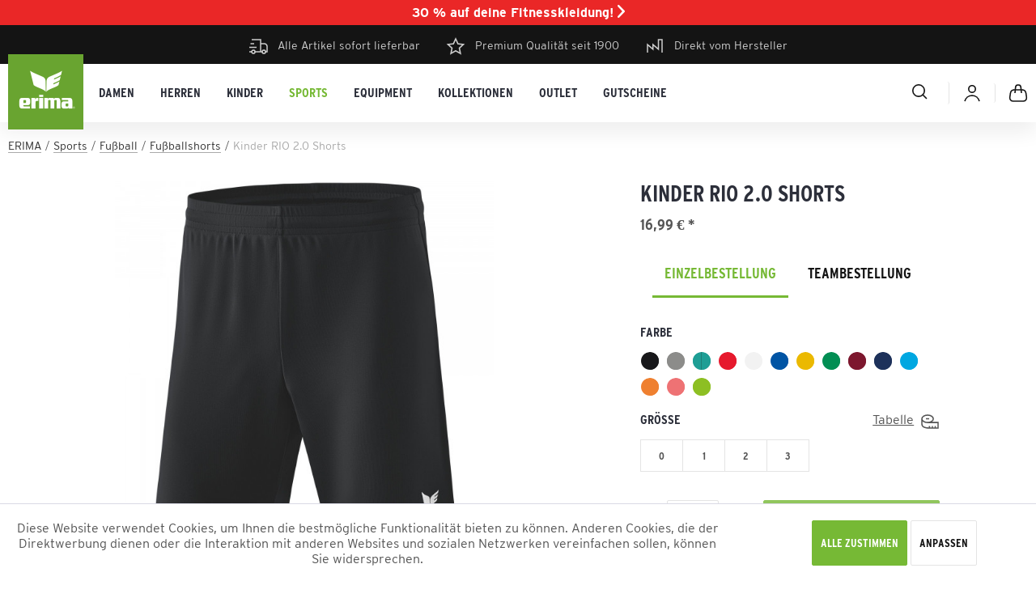

--- FILE ---
content_type: text/html; charset=UTF-8
request_url: https://www.erima.de/kinder-rio-2.0-shorts-2504?c=188
body_size: 46688
content:
<!DOCTYPE html>
<html class="no-js" lang="de" itemscope="itemscope" itemtype="https://schema.org/WebPage">
<head>
<meta charset="utf-8"><script>window.dataLayer = window.dataLayer || [];</script><script>
            function gtag(){dataLayer.push(arguments);}

            gtag('consent', 'default', {
                'ad_storage': 'granted',
                'ad_user_data': 'granted',
                'ad_personalization': 'granted',
                'analytics_storage': 'granted'
            });
        window.dataLayer.push({"ecommerce":{"detail":{"actionField":{"list":"Fu\u00dfballshorts"},"products":[{"name":"Kinder RIO 2.0 Shorts","id":"315011-0","price":"16.99","brand":"ERIMA","category":"Fu\u00dfballshorts","variant":""}]},"currencyCode":"EUR"},"google_tag_params":{"ecomm_pagetype":"product","ecomm_prodid":"315011-0"}});</script>
<script>
var googleTag = function(w,d,s,l,i){w[l]=w[l]||[];w[l].push({'gtm.start':new Date().getTime(),event:'gtm.js'});var f=d.getElementsByTagName(s)[0],j=d.createElement(s),dl=l!='dataLayer'?'&l='+l:'';j.async=true;j.src='https://www.googletagmanager.com/gtm.js?id='+i+dl+'';f.parentNode.insertBefore(j,f);};
</script>
<meta name="author" content="" />
<meta name="robots" content="index,follow" />
<meta name="revisit-after" content="" />
<meta name="description" content="ERIMA Kinder RIO 2.0 Shorts direkt beim Hersteller online kaufen | Premium-Qualität seit 1900 ✔ alle Artikel sofort ✔ lieferbar ➽ erima.de." />
<meta property="og:type" content="product" />
<meta property="og:site_name" content="ERIMA" />
<meta property="og:url" content="https://www.erima.de/kinder-rio-2.0-shorts-2504" />
<meta property="og:title" content="Kinder RIO 2.0 Shorts" />
<meta property="og:description" content="ERIMA Kinder RIO 2.0 Shorts direkt beim Hersteller online kaufen | Premium-Qualität seit 1900 ✔ alle Artikel sofort ✔ lieferbar ➽ erima.de." />
<meta property="og:image" content="https://www.erima.de/media/image/f6/fc/4d/315011_V.jpg" />
<meta property="product:brand" content="ERIMA" />
<meta property="product:price" content="16.99" />
<meta property="product:product_link" content="https://www.erima.de/kinder-rio-2.0-shorts-2504" />
<meta name="twitter:card" content="product" />
<meta name="twitter:site" content="ERIMA" />
<meta name="twitter:title" content="Kinder RIO 2.0 Shorts" />
<meta name="twitter:description" content="ERIMA Kinder RIO 2.0 Shorts direkt beim Hersteller online kaufen | Premium-Qualität seit 1900 ✔ alle Artikel sofort ✔ lieferbar ➽ erima.de." />
<meta name="twitter:image" content="https://www.erima.de/media/image/f6/fc/4d/315011_V.jpg" />
<meta itemprop="copyrightHolder" content="ERIMA" />
<meta itemprop="copyrightYear" content="2014" />
<meta itemprop="isFamilyFriendly" content="True" />
<meta itemprop="image" content="https://www.erima.de/media/image/13/a2/67/erima-box.png" />
<meta name="viewport" content="width=device-width, initial-scale=1.0">
<meta name="mobile-web-app-capable" content="yes">
<meta name="apple-mobile-web-app-title" content="ERIMA">
<meta name="apple-mobile-web-app-capable" content="yes">
<meta name="apple-mobile-web-app-status-bar-style" content="default">
<link rel="apple-touch-icon-precomposed" href="/custom/plugins/BestBuyErimaCore/Resources/Themes/Frontend/ErimaTheme/frontend/_public/src/img/apple-touch-icon-precomposed.png">
<link rel="shortcut icon" href="https://www.erima.de/media/image/13/a2/67/erima-box.png">
<meta name="msapplication-navbutton-color" content="#2C2F3A" />
<meta name="application-name" content="ERIMA" />
<meta name="msapplication-starturl" content="https://www.erima.de/" />
<meta name="msapplication-window" content="width=1024;height=768" />
<meta name="msapplication-TileImage" content="https://www.erima.de/media/image/13/a2/67/erima-box.png">
<meta name="msapplication-TileColor" content="#2C2F3A">
<meta name="theme-color" content="#2C2F3A" />
<link rel="canonical" href="https://www.erima.de/kinder-rio-2.0-shorts-2504" />
<title itemprop="name">ERIMA Kinder RIO 2.0 Shorts online kaufen</title>
<link href="/web/cache/1765873525_da2e96d31b642c1a866f2e20f51c1237.css" media="all" rel="stylesheet" type="text/css" />
<style>
.ChByEr .banner-slider--link-button { display: none; }
.corrected-slider .full-banner--container .emotion--wrapper { justify-content: flex-end; }
.corrected-slider .arrow {top: 45%; background: rgba(0,0,0,0.5); color: #fff; border: 0; border-radius: 50%; width: 56px; height: 56px; line-height: 59px; }
.corrected-slider .arrow.is--left { left: 3%; }
.corrected-slider .arrow.is--right { right: 3%; }
</style>
</head>
<body class="
is--ctl-detail is--act-index mvt-min-width-mobile    " ><!-- WbmTagManager (noscript) -->
<noscript><iframe src="https://www.googletagmanager.com/ns.html?id=GTM-MJBGZ82"
            height="0" width="0" style="display:none;visibility:hidden"></iframe></noscript>
<!-- End WbmTagManager (noscript) -->
<div class="page-wrap">
<noscript class="noscript-main">
<div class="alert is--warning">
<div class="alert--icon">
<i class="icon--element icon--warning"></i>
</div>
<div class="alert--content">
Um ERIMA in vollem Umfang nutzen zu k&ouml;nnen, empfehlen wir Ihnen Javascript in Ihrem Browser zu aktiveren.
</div>
</div>
</noscript>
<header class="header-main">
<style>
@media (min-width: 48.063em) {
body:not(.is--ctl-checkout.is--act-confirm.is--minimal-header) .header-main + * {
margin-top: 8.2rem!important;
}
}
</style>
<div class="bestbuypromobar-top-bar">
<a href="#" onClick="$('.bestbuypromobar-promo-content-wrapper').show()">30 % auf deine Fitnesskleidung! <i class="icon--arrow-right"></i></a>
</div>
<div class="bestbuypromobar-promo-content-wrapper" style="display: none;">
<div class="bestbuypromobar-promo-content-overlay" onClick="$('.bestbuypromobar-promo-content-wrapper').hide()"></div>
<div class="bestbuypromobar-promo-content bestbuypromobar-promo-content-position-middle">
<div class="bestbuypromobar-promo-content-close" onClick="$('.bestbuypromobar-promo-content-wrapper').hide()"><i class="icon icon-close"></i></div>
<div class="bestbuypromobar-promo-content-top" style="background-image: url(https://www.erima.de/media/image/71/ff/41/banner-aktion-sommer-2023-promobar.jpg)">
<div class="bestbuypromobar-promo-content-title">
Fit ins neue jahr
</div>
</div>
<div class="bestbuypromobar-promo-content-bottom">
<div class="bestbuypromobar-promo-content-code">
Fit26  **
</div>
<div class="bestbuypromobar-promo-content-button">
<a class="btn" href="https://www.erima.de/Aktion/">JETZT SPAREN</a>
</div>
<div class="bestbuypromobar-promo-content-text">
<div style=""><p class="MsoNormal" style="margin-bottom:12.0pt"><span style="font-size: 12pt; font-family: Arial, sans-serif;">Entdecke unsere Fit ins neue Jahr Aktion&nbsp;und sichere dir&nbsp;30 % Rabatt auf ausgewählte Artikel.&nbsp;<br>Nur mit dem Code Fit26</span></p><p style="font-family: Arial, Verdana, sans-serif; font-size: 12px; color: rgb(0, 0, 0);"></p></div>
</div>
</div>
</div>
</div>
<div class="top-bar">
<div class="container block-group">
<div class="triggers">
<div>
<i class="icon icon-delivery"></i>Alle Artikel sofort lieferbar
</div>
<div>
<i class="icon icon-premium"></i> Premium Qualität seit 1900
</div>
<div>
<i class="icon icon-factory"></i> Direkt vom Hersteller
</div>
</div>
</div>
</div>
<div class="container header--navigation">
<div class="logo-main block-group" role="banner">
<div class="logo--shop block">
<a class="logo--link" href="https://www.erima.de/" title="ERIMA - Sportbekleidung für Teamsport">
<picture>
<source srcset="https://www.erima.de/media/image/13/a2/67/erima-box.png" media="(min-width: 78.75em)">
<source srcset="https://www.erima.de/media/image/13/a2/67/erima-box.png" media="(min-width: 64em)">
<source srcset="https://www.erima.de/media/image/13/a2/67/erima-box.png" media="(min-width: 48em)">
<img srcset="https://www.erima.de/media/image/13/a2/67/erima-box.png" alt="ERIMA - Sportbekleidung für Teamsport" />
</picture>
</a>
</div>
</div>
<nav class="navigation-main">
<div class="container" data-menu-scroller="true" data-listSelector=".navigation--list.container" data-viewPortSelector=".navigation--list-wrapper">
<div class="navigation--list-wrapper">
<ul class="navigation--list container" role="menubar" itemscope="itemscope" itemtype="https://schema.org/SiteNavigationElement">
<li class="navigation--entry " role="menuitem"><a class="navigation--link" href="https://www.erima.de/damen/" title="Damen" aria-label="Damen" itemprop="url"><span itemprop="name">Damen</span></a></li><li class="navigation--entry " role="menuitem"><a class="navigation--link" href="https://www.erima.de/herren/" title="Herren" aria-label="Herren" itemprop="url"><span itemprop="name">Herren</span></a></li><li class="navigation--entry " role="menuitem"><a class="navigation--link" href="https://www.erima.de/kinder/" title="Kinder" aria-label="Kinder" itemprop="url"><span itemprop="name">Kinder</span></a></li><li class="navigation--entry is--active " role="menuitem"><a class="navigation--link is--active" href="https://www.erima.de/sports/" title="Sports" aria-label="Sports" itemprop="url"><span itemprop="name">Sports</span></a></li><li class="navigation--entry " role="menuitem"><a class="navigation--link" href="https://www.erima.de/equipment/" title="Equipment" aria-label="Equipment" itemprop="url"><span itemprop="name">Equipment</span></a></li><li class="navigation--entry " role="menuitem"><a class="navigation--link" href="https://www.erima.de/kollektionen/" title="Kollektionen" aria-label="Kollektionen" itemprop="url"><span itemprop="name">Kollektionen</span></a></li><li class="navigation--entry " role="menuitem"><a class="navigation--link" href="https://www.erima.de/outlet/" title="Outlet" aria-label="Outlet" itemprop="url"><span itemprop="name">Outlet</span></a></li><li class="navigation--entry " role="menuitem"><a class="navigation--link" href="https://www.erima.de/gutscheine/" title="Gutscheine" aria-label="Gutscheine" itemprop="url"><span itemprop="name">Gutscheine</span></a></li>            </ul>
</div>
<div class="advanced-menu" data-advanced-menu="true" data-hoverDelay="250">
<div class="menu--container">
<div class="content--wrapper has--content">
<ul class="menu--list menu--level-0 columns--4" style="width: 100%;">
<li class="menu--list-item item--level-0" style="width: 100%">
<a href="https://www.erima.de/damen/shirts/" class="menu--list-item-link" aria-label="Shirts" title="Shirts">Shirts</a>
<ul class="menu--list menu--level-1 columns--4">
<li class="menu--list-item item--level-1">
<a href="https://www.erima.de/damen/shirts/t-shirts/" class="menu--list-item-link" aria-label="T-Shirts" title="T-Shirts">T-Shirts</a>
</li>
<li class="menu--list-item item--level-1">
<a href="https://www.erima.de/damen/shirts/poloshirts/" class="menu--list-item-link" aria-label="Poloshirts" title="Poloshirts">Poloshirts</a>
</li>
<li class="menu--list-item item--level-1">
<a href="https://www.erima.de/damen/shirts/tank-tops-singlets/" class="menu--list-item-link" aria-label="Tank Tops &amp; Singlets" title="Tank Tops &amp; Singlets">Tank Tops & Singlets</a>
</li>
</ul>
</li>
<li class="menu--list-item item--level-0" style="width: 100%">
<a href="https://www.erima.de/damen/trikots/" class="menu--list-item-link" aria-label="Trikots" title="Trikots">Trikots</a>
<ul class="menu--list menu--level-1 columns--4">
<li class="menu--list-item item--level-1">
<a href="https://www.erima.de/damen/trikots/trikots-kurzarm/" class="menu--list-item-link" aria-label="Trikots kurzarm" title="Trikots kurzarm">Trikots kurzarm</a>
</li>
<li class="menu--list-item item--level-1">
<a href="https://www.erima.de/damen/trikots/trikots-langarm/" class="menu--list-item-link" aria-label="Trikots langarm" title="Trikots langarm">Trikots langarm</a>
</li>
</ul>
</li>
<li class="menu--list-item item--level-0" style="width: 100%">
<a href="https://www.erima.de/damen/sweatshirts-hoodies/" class="menu--list-item-link" aria-label="Sweatshirts &amp; Hoodies" title="Sweatshirts &amp; Hoodies">Sweatshirts & Hoodies</a>
<ul class="menu--list menu--level-1 columns--4">
<li class="menu--list-item item--level-1">
<a href="https://www.erima.de/damen/sweatshirts-hoodies/hoodies/" class="menu--list-item-link" aria-label="Hoodies" title="Hoodies">Hoodies</a>
</li>
<li class="menu--list-item item--level-1">
<a href="https://www.erima.de/damen/sweatshirts-hoodies/sweatshirts-jacken/" class="menu--list-item-link" aria-label="Sweatshirts &amp; -jacken" title="Sweatshirts &amp; -jacken">Sweatshirts & -jacken</a>
</li>
<li class="menu--list-item item--level-1">
<a href="https://www.erima.de/damen/sweatshirts-hoodies/trainingstops/" class="menu--list-item-link" aria-label="Trainingstops" title="Trainingstops">Trainingstops</a>
</li>
<li class="menu--list-item item--level-1">
<a href="https://www.erima.de/damen/sweatshirts-hoodies/longsleeves/" class="menu--list-item-link" aria-label="Longsleeves" title="Longsleeves">Longsleeves</a>
</li>
</ul>
</li>
<li class="menu--list-item item--level-0" style="width: 100%">
<a href="https://www.erima.de/damen/jacken/" class="menu--list-item-link" aria-label="Jacken" title="Jacken">Jacken</a>
<ul class="menu--list menu--level-1 columns--4">
<li class="menu--list-item item--level-1">
<a href="https://www.erima.de/damen/jacken/trainingsjacken/" class="menu--list-item-link" aria-label="Trainingsjacken" title="Trainingsjacken">Trainingsjacken</a>
</li>
<li class="menu--list-item item--level-1">
<a href="https://www.erima.de/damen/jacken/praesentationsjacken/" class="menu--list-item-link" aria-label="Präsentationsjacken" title="Präsentationsjacken">Präsentationsjacken</a>
</li>
<li class="menu--list-item item--level-1">
<a href="https://www.erima.de/damen/jacken/laufjacken/" class="menu--list-item-link" aria-label="Laufjacken" title="Laufjacken">Laufjacken</a>
</li>
<li class="menu--list-item item--level-1">
<a href="https://www.erima.de/damen/jacken/softshelljacken/" class="menu--list-item-link" aria-label="Softshelljacken" title="Softshelljacken">Softshelljacken</a>
</li>
<li class="menu--list-item item--level-1">
<a href="https://www.erima.de/damen/jacken/regenjacken/" class="menu--list-item-link" aria-label="Regenjacken" title="Regenjacken">Regenjacken</a>
</li>
<li class="menu--list-item item--level-1">
<a href="https://www.erima.de/damen/jacken/funktionsjacken/" class="menu--list-item-link" aria-label="Funktionsjacken" title="Funktionsjacken">Funktionsjacken</a>
</li>
<li class="menu--list-item item--level-1">
<a href="https://www.erima.de/damen/jacken/winterjacken/" class="menu--list-item-link" aria-label="Winterjacken" title="Winterjacken">Winterjacken</a>
</li>
</ul>
</li>
<li class="menu--list-item item--level-0" style="width: 100%">
<a href="https://www.erima.de/damen/hosen/" class="menu--list-item-link" aria-label="Hosen" title="Hosen">Hosen</a>
<ul class="menu--list menu--level-1 columns--4">
<li class="menu--list-item item--level-1">
<a href="https://www.erima.de/damen/hosen/trainingshosen/" class="menu--list-item-link" aria-label="Trainingshosen" title="Trainingshosen">Trainingshosen</a>
</li>
<li class="menu--list-item item--level-1">
<a href="https://www.erima.de/damen/hosen/praesentationshosen/" class="menu--list-item-link" aria-label="Präsentationshosen" title="Präsentationshosen">Präsentationshosen</a>
</li>
<li class="menu--list-item item--level-1">
<a href="https://www.erima.de/damen/hosen/sweathosen/" class="menu--list-item-link" aria-label="Sweathosen" title="Sweathosen">Sweathosen</a>
</li>
<li class="menu--list-item item--level-1">
<a href="https://www.erima.de/damen/hosen/tights-lang/" class="menu--list-item-link" aria-label="Tights lang" title="Tights lang">Tights lang</a>
</li>
<li class="menu--list-item item--level-1">
<a href="https://www.erima.de/damen/hosen/tights-kurz/" class="menu--list-item-link" aria-label="Tights kurz" title="Tights kurz">Tights kurz</a>
</li>
<li class="menu--list-item item--level-1">
<a href="https://www.erima.de/damen/hosen/shorts/" class="menu--list-item-link" aria-label="Shorts" title="Shorts">Shorts</a>
</li>
<li class="menu--list-item item--level-1">
<a href="https://www.erima.de/damen/hosen/sportroecke/" class="menu--list-item-link" aria-label="Sportröcke" title="Sportröcke">Sportröcke</a>
</li>
</ul>
</li>
<li class="menu--list-item item--level-0" style="width: 100%">
<a href="https://www.erima.de/damen/unterwaesche/" class="menu--list-item-link" aria-label="Unterwäsche" title="Unterwäsche">Unterwäsche</a>
<ul class="menu--list menu--level-1 columns--4">
<li class="menu--list-item item--level-1">
<a href="https://www.erima.de/damen/unterwaesche/sport-bras/" class="menu--list-item-link" aria-label="Sport-Bras" title="Sport-Bras">Sport-Bras</a>
</li>
<li class="menu--list-item item--level-1">
<a href="https://www.erima.de/damen/unterwaesche/funktionsunterwaesche/" class="menu--list-item-link" aria-label="Funktionsunterwäsche" title="Funktionsunterwäsche">Funktionsunterwäsche</a>
</li>
<li class="menu--list-item item--level-1">
<a href="https://www.erima.de/damen/unterwaesche/sportsocken/" class="menu--list-item-link" aria-label="Sportsocken" title="Sportsocken">Sportsocken</a>
</li>
</ul>
</li>
<li class="menu--list-item item--level-0" style="width: 100%">
<a href="https://www.erima.de/damen/sportanzuege/" class="menu--list-item-link" aria-label="Sportanzüge" title="Sportanzüge">Sportanzüge</a>
<ul class="menu--list menu--level-1 columns--4">
<li class="menu--list-item item--level-1">
<a href="https://www.erima.de/damen/sportanzuege/trainingsanzuege/" class="menu--list-item-link" aria-label="Trainingsanzüge" title="Trainingsanzüge">Trainingsanzüge</a>
</li>
<li class="menu--list-item item--level-1">
<a href="https://www.erima.de/damen/sportanzuege/praesentationsanzuege/" class="menu--list-item-link" aria-label="Präsentationsanzüge" title="Präsentationsanzüge">Präsentationsanzüge</a>
</li>
<li class="menu--list-item item--level-1">
<a href="https://www.erima.de/damen/sportanzuege/jogginganzuege/" class="menu--list-item-link" aria-label="Jogginganzüge" title="Jogginganzüge">Jogginganzüge</a>
</li>
</ul>
</li>
</ul>
</div>
</div>
<div class="menu--container">
<div class="content--wrapper has--content">
<ul class="menu--list menu--level-0 columns--4" style="width: 100%;">
<li class="menu--list-item item--level-0" style="width: 100%">
<a href="https://www.erima.de/herren/shirts/" class="menu--list-item-link" aria-label="Shirts" title="Shirts">Shirts</a>
<ul class="menu--list menu--level-1 columns--4">
<li class="menu--list-item item--level-1">
<a href="https://www.erima.de/herren/shirts/t-shirts/" class="menu--list-item-link" aria-label="T-Shirts" title="T-Shirts">T-Shirts</a>
</li>
<li class="menu--list-item item--level-1">
<a href="https://www.erima.de/herren/shirts/poloshirts/" class="menu--list-item-link" aria-label="Poloshirts" title="Poloshirts">Poloshirts</a>
</li>
<li class="menu--list-item item--level-1">
<a href="https://www.erima.de/herren/shirts/singlets/" class="menu--list-item-link" aria-label="Singlets" title="Singlets">Singlets</a>
</li>
</ul>
</li>
<li class="menu--list-item item--level-0" style="width: 100%">
<a href="https://www.erima.de/herren/trikots/" class="menu--list-item-link" aria-label="Trikots" title="Trikots">Trikots</a>
<ul class="menu--list menu--level-1 columns--4">
<li class="menu--list-item item--level-1">
<a href="https://www.erima.de/herren/trikots/trikots-kurzarm/" class="menu--list-item-link" aria-label="Trikots kurzarm" title="Trikots kurzarm">Trikots kurzarm</a>
</li>
<li class="menu--list-item item--level-1">
<a href="https://www.erima.de/herren/trikots/trikots-langarm/" class="menu--list-item-link" aria-label="Trikots langarm" title="Trikots langarm">Trikots langarm</a>
</li>
</ul>
</li>
<li class="menu--list-item item--level-0" style="width: 100%">
<a href="https://www.erima.de/herren/sweatshirts-hoodies/" class="menu--list-item-link" aria-label="Sweatshirts &amp; Hoodies" title="Sweatshirts &amp; Hoodies">Sweatshirts & Hoodies</a>
<ul class="menu--list menu--level-1 columns--4">
<li class="menu--list-item item--level-1">
<a href="https://www.erima.de/herren/sweatshirts-hoodies/hoodies/" class="menu--list-item-link" aria-label="Hoodies" title="Hoodies">Hoodies</a>
</li>
<li class="menu--list-item item--level-1">
<a href="https://www.erima.de/herren/sweatshirts-hoodies/sweatshirts-jacken/" class="menu--list-item-link" aria-label="Sweatshirts &amp; -jacken" title="Sweatshirts &amp; -jacken">Sweatshirts & -jacken</a>
</li>
<li class="menu--list-item item--level-1">
<a href="https://www.erima.de/herren/sweatshirts-hoodies/trainingstops/" class="menu--list-item-link" aria-label="Trainingstops" title="Trainingstops">Trainingstops</a>
</li>
<li class="menu--list-item item--level-1">
<a href="https://www.erima.de/herren/sweatshirts-hoodies/longsleeves/" class="menu--list-item-link" aria-label="Longsleeves" title="Longsleeves">Longsleeves</a>
</li>
</ul>
</li>
<li class="menu--list-item item--level-0" style="width: 100%">
<a href="https://www.erima.de/herren/jacken/" class="menu--list-item-link" aria-label="Jacken" title="Jacken">Jacken</a>
<ul class="menu--list menu--level-1 columns--4">
<li class="menu--list-item item--level-1">
<a href="https://www.erima.de/herren/jacken/trainingsjacken/" class="menu--list-item-link" aria-label="Trainingsjacken" title="Trainingsjacken">Trainingsjacken</a>
</li>
<li class="menu--list-item item--level-1">
<a href="https://www.erima.de/herren/jacken/praesentationsjacken/" class="menu--list-item-link" aria-label="Präsentationsjacken" title="Präsentationsjacken">Präsentationsjacken</a>
</li>
<li class="menu--list-item item--level-1">
<a href="https://www.erima.de/herren/jacken/laufjacken/" class="menu--list-item-link" aria-label="Laufjacken" title="Laufjacken">Laufjacken</a>
</li>
<li class="menu--list-item item--level-1">
<a href="https://www.erima.de/herren/jacken/softshelljacken/" class="menu--list-item-link" aria-label="Softshelljacken" title="Softshelljacken">Softshelljacken</a>
</li>
<li class="menu--list-item item--level-1">
<a href="https://www.erima.de/herren/jacken/regenjacken/" class="menu--list-item-link" aria-label="Regenjacken" title="Regenjacken">Regenjacken</a>
</li>
<li class="menu--list-item item--level-1">
<a href="https://www.erima.de/herren/jacken/funktionsjacken/" class="menu--list-item-link" aria-label="Funktionsjacken" title="Funktionsjacken">Funktionsjacken</a>
</li>
<li class="menu--list-item item--level-1">
<a href="https://www.erima.de/herren/jacken/winterjacken/" class="menu--list-item-link" aria-label="Winterjacken" title="Winterjacken">Winterjacken</a>
</li>
</ul>
</li>
<li class="menu--list-item item--level-0" style="width: 100%">
<a href="https://www.erima.de/herren/hosen/" class="menu--list-item-link" aria-label="Hosen" title="Hosen">Hosen</a>
<ul class="menu--list menu--level-1 columns--4">
<li class="menu--list-item item--level-1">
<a href="https://www.erima.de/herren/hosen/trainingshosen/" class="menu--list-item-link" aria-label="Trainingshosen" title="Trainingshosen">Trainingshosen</a>
</li>
<li class="menu--list-item item--level-1">
<a href="https://www.erima.de/herren/hosen/praesentationshosen/" class="menu--list-item-link" aria-label="Präsentationshosen" title="Präsentationshosen">Präsentationshosen</a>
</li>
<li class="menu--list-item item--level-1">
<a href="https://www.erima.de/herren/hosen/sweathosen/" class="menu--list-item-link" aria-label="Sweathosen" title="Sweathosen">Sweathosen</a>
</li>
<li class="menu--list-item item--level-1">
<a href="https://www.erima.de/herren/hosen/tights-lang/" class="menu--list-item-link" aria-label="Tights lang" title="Tights lang">Tights lang</a>
</li>
<li class="menu--list-item item--level-1">
<a href="https://www.erima.de/herren/hosen/tights-kurz/" class="menu--list-item-link" aria-label="Tights kurz" title="Tights kurz">Tights kurz</a>
</li>
<li class="menu--list-item item--level-1">
<a href="https://www.erima.de/herren/hosen/shorts/" class="menu--list-item-link" aria-label="Shorts" title="Shorts">Shorts</a>
</li>
</ul>
</li>
<li class="menu--list-item item--level-0" style="width: 100%">
<a href="https://www.erima.de/herren/sportanzuege/" class="menu--list-item-link" aria-label="Sportanzüge" title="Sportanzüge">Sportanzüge</a>
<ul class="menu--list menu--level-1 columns--4">
<li class="menu--list-item item--level-1">
<a href="https://www.erima.de/herren/sportanzuege/trainingsanzuege/" class="menu--list-item-link" aria-label="Trainingsanzüge" title="Trainingsanzüge">Trainingsanzüge</a>
</li>
<li class="menu--list-item item--level-1">
<a href="https://www.erima.de/herren/sportanzuege/praesentationsanzuege/" class="menu--list-item-link" aria-label="Präsentationsanzüge" title="Präsentationsanzüge">Präsentationsanzüge</a>
</li>
<li class="menu--list-item item--level-1">
<a href="https://www.erima.de/herren/sportanzuege/jogginganzuege/" class="menu--list-item-link" aria-label="Jogginganzüge" title="Jogginganzüge">Jogginganzüge</a>
</li>
</ul>
</li>
<li class="menu--list-item item--level-0" style="width: 100%">
<a href="https://www.erima.de/herren/unterwaesche/" class="menu--list-item-link" aria-label="Unterwäsche" title="Unterwäsche">Unterwäsche</a>
<ul class="menu--list menu--level-1 columns--4">
<li class="menu--list-item item--level-1">
<a href="https://www.erima.de/herren/unterwaesche/funktionsunterwaesche/" class="menu--list-item-link" aria-label="Funktionsunterwäsche" title="Funktionsunterwäsche">Funktionsunterwäsche</a>
</li>
<li class="menu--list-item item--level-1">
<a href="https://www.erima.de/herren/unterwaesche/sportsocken/" class="menu--list-item-link" aria-label="Sportsocken" title="Sportsocken">Sportsocken</a>
</li>
</ul>
</li>
</ul>
</div>
</div>
<div class="menu--container">
<div class="content--wrapper has--content">
<ul class="menu--list menu--level-0 columns--4" style="width: 100%;">
<li class="menu--list-item item--level-0" style="width: 100%">
<a href="https://www.erima.de/kinder/shirt/" class="menu--list-item-link" aria-label="Shirt" title="Shirt">Shirt</a>
<ul class="menu--list menu--level-1 columns--4">
<li class="menu--list-item item--level-1">
<a href="https://www.erima.de/kinder/shirt/t-shirts/" class="menu--list-item-link" aria-label="T-Shirts" title="T-Shirts">T-Shirts</a>
</li>
<li class="menu--list-item item--level-1">
<a href="https://www.erima.de/kinder/shirt/poloshirts/" class="menu--list-item-link" aria-label="Poloshirts" title="Poloshirts">Poloshirts</a>
</li>
<li class="menu--list-item item--level-1">
<a href="https://www.erima.de/kinder/shirt/singlets/" class="menu--list-item-link" aria-label="Singlets" title="Singlets">Singlets</a>
</li>
</ul>
</li>
<li class="menu--list-item item--level-0" style="width: 100%">
<a href="https://www.erima.de/kinder/trikots/" class="menu--list-item-link" aria-label="Trikots" title="Trikots">Trikots</a>
<ul class="menu--list menu--level-1 columns--4">
<li class="menu--list-item item--level-1">
<a href="https://www.erima.de/kinder/trikots/trikots-kurzarm/" class="menu--list-item-link" aria-label="Trikots kurzarm" title="Trikots kurzarm">Trikots kurzarm</a>
</li>
<li class="menu--list-item item--level-1">
<a href="https://www.erima.de/kinder/trikots/trikots-langarm/" class="menu--list-item-link" aria-label="Trikots langarm" title="Trikots langarm">Trikots langarm</a>
</li>
</ul>
</li>
<li class="menu--list-item item--level-0" style="width: 100%">
<a href="https://www.erima.de/kinder/sweatshirts-hoodies/" class="menu--list-item-link" aria-label="Sweatshirts &amp; Hoodies" title="Sweatshirts &amp; Hoodies">Sweatshirts & Hoodies</a>
<ul class="menu--list menu--level-1 columns--4">
<li class="menu--list-item item--level-1">
<a href="https://www.erima.de/kinder/sweatshirts-hoodies/hoodies/" class="menu--list-item-link" aria-label="Hoodies" title="Hoodies">Hoodies</a>
</li>
<li class="menu--list-item item--level-1">
<a href="https://www.erima.de/kinder/sweatshirts-hoodies/sweatshirts-jacken/" class="menu--list-item-link" aria-label="Sweatshirts &amp; -jacken" title="Sweatshirts &amp; -jacken">Sweatshirts & -jacken</a>
</li>
<li class="menu--list-item item--level-1">
<a href="https://www.erima.de/kinder/sweatshirts-hoodies/trainingstops/" class="menu--list-item-link" aria-label="Trainingstops" title="Trainingstops">Trainingstops</a>
</li>
<li class="menu--list-item item--level-1">
<a href="https://www.erima.de/kinder/sweatshirts-hoodies/longsleeves/" class="menu--list-item-link" aria-label="Longsleeves" title="Longsleeves">Longsleeves</a>
</li>
</ul>
</li>
<li class="menu--list-item item--level-0" style="width: 100%">
<a href="https://www.erima.de/kinder/jacken/" class="menu--list-item-link" aria-label="Jacken" title="Jacken">Jacken</a>
<ul class="menu--list menu--level-1 columns--4">
<li class="menu--list-item item--level-1">
<a href="https://www.erima.de/kinder/jacken/trainingsjacken/" class="menu--list-item-link" aria-label="Trainingsjacken" title="Trainingsjacken">Trainingsjacken</a>
</li>
<li class="menu--list-item item--level-1">
<a href="https://www.erima.de/kinder/jacken/praesentationsjacken/" class="menu--list-item-link" aria-label="Präsentationsjacken" title="Präsentationsjacken">Präsentationsjacken</a>
</li>
<li class="menu--list-item item--level-1">
<a href="https://www.erima.de/kinder/jacken/laufjacken/" class="menu--list-item-link" aria-label="Laufjacken" title="Laufjacken">Laufjacken</a>
</li>
<li class="menu--list-item item--level-1">
<a href="https://www.erima.de/kinder/jacken/softshelljacken/" class="menu--list-item-link" aria-label="Softshelljacken" title="Softshelljacken">Softshelljacken</a>
</li>
<li class="menu--list-item item--level-1">
<a href="https://www.erima.de/kinder/jacken/regenjacken/" class="menu--list-item-link" aria-label="Regenjacken" title="Regenjacken">Regenjacken</a>
</li>
<li class="menu--list-item item--level-1">
<a href="https://www.erima.de/kinder/jacken/funktionsjacken/" class="menu--list-item-link" aria-label="Funktionsjacken" title="Funktionsjacken">Funktionsjacken</a>
</li>
<li class="menu--list-item item--level-1">
<a href="https://www.erima.de/kinder/jacken/winterjacken/" class="menu--list-item-link" aria-label="Winterjacken" title="Winterjacken">Winterjacken</a>
</li>
</ul>
</li>
<li class="menu--list-item item--level-0" style="width: 100%">
<a href="https://www.erima.de/kinder/hosen/" class="menu--list-item-link" aria-label="Hosen" title="Hosen">Hosen</a>
<ul class="menu--list menu--level-1 columns--4">
<li class="menu--list-item item--level-1">
<a href="https://www.erima.de/kinder/hosen/trainingshosen/" class="menu--list-item-link" aria-label="Trainingshosen" title="Trainingshosen">Trainingshosen</a>
</li>
<li class="menu--list-item item--level-1">
<a href="https://www.erima.de/kinder/hosen/praesentationshosen/" class="menu--list-item-link" aria-label="Präsentationshosen" title="Präsentationshosen">Präsentationshosen</a>
</li>
<li class="menu--list-item item--level-1">
<a href="https://www.erima.de/kinder/hosen/sweathosen/" class="menu--list-item-link" aria-label="Sweathosen" title="Sweathosen">Sweathosen</a>
</li>
<li class="menu--list-item item--level-1">
<a href="https://www.erima.de/kinder/hosen/tights-lang/" class="menu--list-item-link" aria-label="Tights lang" title="Tights lang">Tights lang</a>
</li>
<li class="menu--list-item item--level-1">
<a href="https://www.erima.de/kinder/hosen/tights-kurz/" class="menu--list-item-link" aria-label="Tights kurz" title="Tights kurz">Tights kurz</a>
</li>
<li class="menu--list-item item--level-1">
<a href="https://www.erima.de/kinder/hosen/shorts/" class="menu--list-item-link" aria-label="Shorts" title="Shorts">Shorts</a>
</li>
<li class="menu--list-item item--level-1">
<a href="https://www.erima.de/kinder/hosen/sportroecke/" class="menu--list-item-link" aria-label="Sportröcke" title="Sportröcke">Sportröcke</a>
</li>
</ul>
</li>
<li class="menu--list-item item--level-0" style="width: 100%">
<a href="https://www.erima.de/kinder/sportanzuege/" class="menu--list-item-link" aria-label="Sportanzüge" title="Sportanzüge">Sportanzüge</a>
<ul class="menu--list menu--level-1 columns--4">
<li class="menu--list-item item--level-1">
<a href="https://www.erima.de/kinder/sportanzuege/trainingsanzuege/" class="menu--list-item-link" aria-label="Trainingsanzüge" title="Trainingsanzüge">Trainingsanzüge</a>
</li>
<li class="menu--list-item item--level-1">
<a href="https://www.erima.de/kinder/sportanzuege/praesentationsanzuege/" class="menu--list-item-link" aria-label="Präsentationsanzüge" title="Präsentationsanzüge">Präsentationsanzüge</a>
</li>
<li class="menu--list-item item--level-1">
<a href="https://www.erima.de/kinder/sportanzuege/jogginganzuege/" class="menu--list-item-link" aria-label="Jogginganzüge" title="Jogginganzüge">Jogginganzüge</a>
</li>
</ul>
</li>
<li class="menu--list-item item--level-0" style="width: 100%">
<a href="https://www.erima.de/kinder/unterwaesche/" class="menu--list-item-link" aria-label="Unterwäsche" title="Unterwäsche">Unterwäsche</a>
<ul class="menu--list menu--level-1 columns--4">
<li class="menu--list-item item--level-1">
<a href="https://www.erima.de/kinder/unterwaesche/funktionsunterwaesche/" class="menu--list-item-link" aria-label="Funktionsunterwäsche" title="Funktionsunterwäsche">Funktionsunterwäsche</a>
</li>
<li class="menu--list-item item--level-1">
<a href="https://www.erima.de/kinder/unterwaesche/sportsocken/" class="menu--list-item-link" aria-label="Sportsocken" title="Sportsocken">Sportsocken</a>
</li>
</ul>
</li>
<li class="menu--list-item item--level-0" style="width: 100%">
<a href="https://www.erima.de/kinder/kinder-kollektion/" class="menu--list-item-link" aria-label="Kinder-Kollektion" title="Kinder-Kollektion">Kinder-Kollektion</a>
</li>
</ul>
</div>
</div>
<div class="menu--container">
<div class="content--wrapper has--content">
<ul class="menu--list menu--level-0 columns--4" style="width: 100%;">
<li class="menu--list-item item--level-0" style="width: 100%">
<a href="https://www.erima.de/sports/fussball/" class="menu--list-item-link" aria-label="Fußball" title="Fußball">Fußball</a>
<ul class="menu--list menu--level-1 columns--4">
<li class="menu--list-item item--level-1">
<a href="https://www.erima.de/sports/fussball/fussbaelle/" class="menu--list-item-link" aria-label="Fußbälle" title="Fußbälle">Fußbälle</a>
<ul class="menu--list menu--level-2 columns--4">
<li class="menu--list-item item--level-2">
<span data-fwd="https://www.erima.de/sports/fussball/fussbaelle/baelle/" class="menu--list-item-link" aria-label="Bälle" title="Bälle">Bälle</span>
</li>
<li class="menu--list-item item--level-2">
<a href="https://www.erima.de/sports/fussball/fussbaelle/ballzubehoer/" class="menu--list-item-link" aria-label="Ballzubehör" title="Ballzubehör">Ballzubehör</a>
</li>
</ul>
</li>
<li class="menu--list-item item--level-1">
<span data-fwd="https://www.erima.de/sports/fussball/trainingsbekleidung/" class="menu--list-item-link" aria-label="Trainingsbekleidung" title="Trainingsbekleidung">Trainingsbekleidung</span>
<ul class="menu--list menu--level-2 columns--4">
<li class="menu--list-item item--level-2">
<span data-fwd="https://www.erima.de/sports/fussball/trainingsbekleidung/trainingsoberteile/" class="menu--list-item-link" aria-label="Trainingsoberteile" title="Trainingsoberteile">Trainingsoberteile</span>
</li>
<li class="menu--list-item item--level-2">
<a href="https://www.erima.de/sports/fussball/trainingsbekleidung/jacken/" class="menu--list-item-link" aria-label="Jacken" title="Jacken">Jacken</a>
</li>
<li class="menu--list-item item--level-2">
<a href="https://www.erima.de/sports/fussball/trainingsbekleidung/trainingshosen/" class="menu--list-item-link" aria-label="Trainingshosen" title="Trainingshosen">Trainingshosen</a>
</li>
</ul>
</li>
<li class="menu--list-item item--level-1">
<a href="https://www.erima.de/sports/fussball/fussballtrikots/" class="menu--list-item-link" aria-label="Fußballtrikots" title="Fußballtrikots">Fußballtrikots</a>
</li>
<li class="menu--list-item item--level-1">
<a href="https://www.erima.de/sports/fussball/fussballshorts/" class="menu--list-item-link" aria-label="Fußballshorts" title="Fußballshorts">Fußballshorts</a>
</li>
<li class="menu--list-item item--level-1">
<a href="https://www.erima.de/sports/fussball/stutzen-stutzenstruempfe/" class="menu--list-item-link" aria-label="Stutzen &amp; Stutzenstrümpfe" title="Stutzen &amp; Stutzenstrümpfe">Stutzen & Stutzenstrümpfe</a>
</li>
<li class="menu--list-item item--level-1">
<a href="https://www.erima.de/sports/fussball/schienbeinschoner/" class="menu--list-item-link" aria-label="Schienbeinschoner" title="Schienbeinschoner">Schienbeinschoner</a>
</li>
<li class="menu--list-item item--level-1">
<a href="https://www.erima.de/sports/fussball/torhueter/" class="menu--list-item-link" aria-label="Torhüter" title="Torhüter">Torhüter</a>
<ul class="menu--list menu--level-2 columns--4">
<li class="menu--list-item item--level-2">
<a href="https://www.erima.de/sports/fussball/torhueter/torwarthandschuhe/" class="menu--list-item-link" aria-label="Torwarthandschuhe" title="Torwarthandschuhe">Torwarthandschuhe</a>
</li>
<li class="menu--list-item item--level-2">
<a href="https://www.erima.de/sports/fussball/torhueter/torwartbekleidung/" class="menu--list-item-link" aria-label="Torwartbekleidung" title="Torwartbekleidung">Torwartbekleidung</a>
</li>
</ul>
</li>
<li class="menu--list-item item--level-1">
<a href="https://www.erima.de/sports/fussball/schiedsrichter/" class="menu--list-item-link" aria-label="Schiedsrichter" title="Schiedsrichter">Schiedsrichter</a>
</li>
<li class="menu--list-item item--level-1">
<a href="https://www.erima.de/sports/fussball/freizeitbekleidung/" class="menu--list-item-link" aria-label="Freizeitbekleidung" title="Freizeitbekleidung">Freizeitbekleidung</a>
<ul class="menu--list menu--level-2 columns--4">
<li class="menu--list-item item--level-2">
<a href="https://www.erima.de/sports/fussball/freizeitbekleidung/shirts/" class="menu--list-item-link" aria-label="Shirts" title="Shirts">Shirts</a>
</li>
<li class="menu--list-item item--level-2">
<a href="https://www.erima.de/sports/fussball/freizeitbekleidung/jacken/" class="menu--list-item-link" aria-label="Jacken" title="Jacken">Jacken</a>
</li>
<li class="menu--list-item item--level-2">
<a href="https://www.erima.de/sports/fussball/freizeitbekleidung/oberteile-lang/" class="menu--list-item-link" aria-label="Oberteile lang" title="Oberteile lang">Oberteile lang</a>
</li>
<li class="menu--list-item item--level-2">
<a href="https://www.erima.de/sports/fussball/freizeitbekleidung/hosen-lang/" class="menu--list-item-link" aria-label="Hosen lang" title="Hosen lang">Hosen lang</a>
</li>
<li class="menu--list-item item--level-2">
<a href="https://www.erima.de/sports/fussball/freizeitbekleidung/shorts/" class="menu--list-item-link" aria-label="Shorts" title="Shorts">Shorts</a>
</li>
<li class="menu--list-item item--level-2">
<a href="https://www.erima.de/sports/fussball/freizeitbekleidung/socken/" class="menu--list-item-link" aria-label="Socken" title="Socken">Socken</a>
</li>
</ul>
</li>
<li class="menu--list-item item--level-1">
<a href="https://www.erima.de/sports/fussball/trainingszubehoer/" class="menu--list-item-link" aria-label="Trainingszubehör" title="Trainingszubehör">Trainingszubehör</a>
</li>
<li class="menu--list-item item--level-1">
<a href="https://www.erima.de/sports/fussball/fussballtaschen/" class="menu--list-item-link" aria-label="Fußballtaschen" title="Fußballtaschen">Fußballtaschen</a>
</li>
<li class="menu--list-item item--level-1">
<a href="https://www.erima.de/sports/fussball/equipment/" class="menu--list-item-link" aria-label="Equipment" title="Equipment">Equipment</a>
</li>
<li class="menu--list-item item--level-1">
<a href="https://www.erima.de/sports/fussball/funktionsunterwaesche/" class="menu--list-item-link" aria-label="Funktionsunterwäsche" title="Funktionsunterwäsche">Funktionsunterwäsche</a>
</li>
</ul>
</li>
<li class="menu--list-item item--level-0" style="width: 100%">
<a href="https://www.erima.de/sports/handball/" class="menu--list-item-link" aria-label="Handball" title="Handball">Handball</a>
<ul class="menu--list menu--level-1 columns--4">
<li class="menu--list-item item--level-1">
<a href="https://www.erima.de/sports/handball/handbaelle/" class="menu--list-item-link" aria-label="Handbälle" title="Handbälle">Handbälle</a>
<ul class="menu--list menu--level-2 columns--4">
<li class="menu--list-item item--level-2">
<a href="https://www.erima.de/sports/handball/handbaelle/pure-grip/" class="menu--list-item-link" aria-label="Pure Grip" title="Pure Grip">Pure Grip</a>
</li>
<li class="menu--list-item item--level-2">
<a href="https://www.erima.de/sports/handball/handbaelle/vranjes/" class="menu--list-item-link" aria-label="Vranjes" title="Vranjes">Vranjes</a>
</li>
<li class="menu--list-item item--level-2">
<a href="https://www.erima.de/sports/handball/handbaelle/harzfreie-handbaelle/" class="menu--list-item-link" aria-label="Harzfreie Handbälle" title="Harzfreie Handbälle">Harzfreie Handbälle</a>
</li>
<li class="menu--list-item item--level-2">
<a href="https://www.erima.de/sports/handball/handbaelle/ballzubehoer/" class="menu--list-item-link" aria-label="Ballzubehör" title="Ballzubehör">Ballzubehör</a>
</li>
<li class="menu--list-item item--level-2">
<a href="https://www.erima.de/sports/handball/handbaelle/flash/" class="menu--list-item-link" aria-label="Flash" title="Flash">Flash</a>
</li>
</ul>
</li>
<li class="menu--list-item item--level-1">
<span data-fwd="https://www.erima.de/sports/handball/trainingsbekleidung/" class="menu--list-item-link" aria-label="Trainingsbekleidung" title="Trainingsbekleidung">Trainingsbekleidung</span>
<ul class="menu--list menu--level-2 columns--4">
<li class="menu--list-item item--level-2">
<span data-fwd="https://www.erima.de/sports/handball/trainingsbekleidung/trainingsoberteile/" class="menu--list-item-link" aria-label="Trainingsoberteile" title="Trainingsoberteile">Trainingsoberteile</span>
</li>
<li class="menu--list-item item--level-2">
<a href="https://www.erima.de/sports/handball/trainingsbekleidung/jacken/" class="menu--list-item-link" aria-label="Jacken" title="Jacken">Jacken</a>
</li>
<li class="menu--list-item item--level-2">
<span data-fwd="https://www.erima.de/sports/handball/trainingsbekleidung/trainingshosen/" class="menu--list-item-link" aria-label="Trainingshosen" title="Trainingshosen">Trainingshosen</span>
</li>
</ul>
</li>
<li class="menu--list-item item--level-1">
<a href="https://www.erima.de/sports/handball/handballtrikots/" class="menu--list-item-link" aria-label="Handballtrikots" title="Handballtrikots">Handballtrikots</a>
</li>
<li class="menu--list-item item--level-1">
<a href="https://www.erima.de/sports/handball/handballshorts/" class="menu--list-item-link" aria-label="Handballshorts" title="Handballshorts">Handballshorts</a>
</li>
<li class="menu--list-item item--level-1">
<a href="https://www.erima.de/sports/handball/torwartbekleidung/" class="menu--list-item-link" aria-label="Torwartbekleidung" title="Torwartbekleidung">Torwartbekleidung</a>
</li>
<li class="menu--list-item item--level-1">
<a href="https://www.erima.de/sports/handball/schiedsrichter/" class="menu--list-item-link" aria-label="Schiedsrichter" title="Schiedsrichter">Schiedsrichter</a>
</li>
<li class="menu--list-item item--level-1">
<a href="https://www.erima.de/sports/handball/freizeitbekleidung/" class="menu--list-item-link" aria-label="Freizeitbekleidung" title="Freizeitbekleidung">Freizeitbekleidung</a>
<ul class="menu--list menu--level-2 columns--4">
<li class="menu--list-item item--level-2">
<a href="https://www.erima.de/sports/handball/freizeitbekleidung/shirts/" class="menu--list-item-link" aria-label="Shirts" title="Shirts">Shirts</a>
</li>
<li class="menu--list-item item--level-2">
<a href="https://www.erima.de/sports/handball/freizeitbekleidung/jacken/" class="menu--list-item-link" aria-label="Jacken" title="Jacken">Jacken</a>
</li>
<li class="menu--list-item item--level-2">
<a href="https://www.erima.de/sports/handball/freizeitbekleidung/oberteile-lang/" class="menu--list-item-link" aria-label="Oberteile lang" title="Oberteile lang">Oberteile lang</a>
</li>
<li class="menu--list-item item--level-2">
<a href="https://www.erima.de/sports/handball/freizeitbekleidung/hosen-lang/" class="menu--list-item-link" aria-label="Hosen lang" title="Hosen lang">Hosen lang</a>
</li>
<li class="menu--list-item item--level-2">
<a href="https://www.erima.de/sports/handball/freizeitbekleidung/shorts/" class="menu--list-item-link" aria-label="Shorts" title="Shorts">Shorts</a>
</li>
<li class="menu--list-item item--level-2">
<a href="https://www.erima.de/sports/handball/freizeitbekleidung/socken/" class="menu--list-item-link" aria-label="Socken" title="Socken">Socken</a>
</li>
</ul>
</li>
<li class="menu--list-item item--level-1">
<a href="https://www.erima.de/sports/handball/trainingszubehoer/" class="menu--list-item-link" aria-label="Trainingszubehör" title="Trainingszubehör">Trainingszubehör</a>
</li>
<li class="menu--list-item item--level-1">
<a href="https://www.erima.de/sports/handball/handballtaschen/" class="menu--list-item-link" aria-label="Handballtaschen" title="Handballtaschen">Handballtaschen</a>
</li>
<li class="menu--list-item item--level-1">
<a href="https://www.erima.de/sports/handball/equipment/" class="menu--list-item-link" aria-label="Equipment" title="Equipment">Equipment</a>
</li>
</ul>
</li>
<li class="menu--list-item item--level-0" style="width: 100%">
<a href="https://www.erima.de/sports/volleyball/" class="menu--list-item-link" aria-label="Volleyball" title="Volleyball">Volleyball</a>
<ul class="menu--list menu--level-1 columns--4">
<li class="menu--list-item item--level-1">
<a href="https://www.erima.de/sports/volleyball/volleybaelle/" class="menu--list-item-link" aria-label="Volleybälle" title="Volleybälle">Volleybälle</a>
<ul class="menu--list menu--level-2 columns--4">
<li class="menu--list-item item--level-2">
<a href="https://www.erima.de/sports/volleyball/volleybaelle/baelle/" class="menu--list-item-link" aria-label="Bälle" title="Bälle">Bälle</a>
</li>
<li class="menu--list-item item--level-2">
<a href="https://www.erima.de/sports/volleyball/volleybaelle/ballzubehoer/" class="menu--list-item-link" aria-label="Ballzubehör" title="Ballzubehör">Ballzubehör</a>
</li>
</ul>
</li>
<li class="menu--list-item item--level-1">
<span data-fwd="https://www.erima.de/sports/volleyball/trainingsbekleidung/" class="menu--list-item-link" aria-label="Trainingsbekleidung" title="Trainingsbekleidung">Trainingsbekleidung</span>
<ul class="menu--list menu--level-2 columns--4">
<li class="menu--list-item item--level-2">
<span data-fwd="https://www.erima.de/sports/volleyball/trainingsbekleidung/trainingsoberteile/" class="menu--list-item-link" aria-label="Trainingsoberteile" title="Trainingsoberteile">Trainingsoberteile</span>
</li>
<li class="menu--list-item item--level-2">
<a href="https://www.erima.de/sports/volleyball/trainingsbekleidung/jacken/" class="menu--list-item-link" aria-label="Jacken" title="Jacken">Jacken</a>
</li>
<li class="menu--list-item item--level-2">
<a href="https://www.erima.de/sports/volleyball/trainingsbekleidung/trainingshosen/" class="menu--list-item-link" aria-label="Trainingshosen" title="Trainingshosen">Trainingshosen</a>
</li>
</ul>
</li>
<li class="menu--list-item item--level-1">
<a href="https://www.erima.de/sports/volleyball/volleyballtrikots/" class="menu--list-item-link" aria-label="Volleyballtrikots" title="Volleyballtrikots">Volleyballtrikots</a>
</li>
<li class="menu--list-item item--level-1">
<a href="https://www.erima.de/sports/volleyball/volleyballshorts/" class="menu--list-item-link" aria-label="Volleyballshorts" title="Volleyballshorts">Volleyballshorts</a>
</li>
<li class="menu--list-item item--level-1">
<a href="https://www.erima.de/sports/volleyball/freizeitbekleidung/" class="menu--list-item-link" aria-label="Freizeitbekleidung" title="Freizeitbekleidung">Freizeitbekleidung</a>
<ul class="menu--list menu--level-2 columns--4">
<li class="menu--list-item item--level-2">
<a href="https://www.erima.de/sports/volleyball/freizeitbekleidung/shirts/" class="menu--list-item-link" aria-label="Shirts" title="Shirts">Shirts</a>
</li>
<li class="menu--list-item item--level-2">
<a href="https://www.erima.de/sports/volleyball/freizeitbekleidung/jacken/" class="menu--list-item-link" aria-label="Jacken" title="Jacken">Jacken</a>
</li>
<li class="menu--list-item item--level-2">
<a href="https://www.erima.de/sports/volleyball/freizeitbekleidung/oberteile-lang/" class="menu--list-item-link" aria-label="Oberteile lang" title="Oberteile lang">Oberteile lang</a>
</li>
<li class="menu--list-item item--level-2">
<a href="https://www.erima.de/sports/volleyball/freizeitbekleidung/hosen-lang/" class="menu--list-item-link" aria-label="Hosen lang" title="Hosen lang">Hosen lang</a>
</li>
<li class="menu--list-item item--level-2">
<a href="https://www.erima.de/sports/volleyball/freizeitbekleidung/shorts/" class="menu--list-item-link" aria-label="Shorts" title="Shorts">Shorts</a>
</li>
<li class="menu--list-item item--level-2">
<a href="https://www.erima.de/sports/volleyball/freizeitbekleidung/socken/" class="menu--list-item-link" aria-label="Socken" title="Socken">Socken</a>
</li>
</ul>
</li>
<li class="menu--list-item item--level-1">
<a href="https://www.erima.de/sports/volleyball/trainingszubehoer/" class="menu--list-item-link" aria-label="Trainingszubehör" title="Trainingszubehör">Trainingszubehör</a>
</li>
<li class="menu--list-item item--level-1">
<a href="https://www.erima.de/sports/volleyball/volleyballtaschen/" class="menu--list-item-link" aria-label="Volleyballtaschen" title="Volleyballtaschen">Volleyballtaschen</a>
</li>
<li class="menu--list-item item--level-1">
<a href="https://www.erima.de/sports/volleyball/equipment/" class="menu--list-item-link" aria-label="Equipment" title="Equipment">Equipment</a>
</li>
</ul>
</li>
<li class="menu--list-item item--level-0" style="width: 100%">
<a href="https://www.erima.de/sports/leichtathletik-running/" class="menu--list-item-link" aria-label="Leichtathletik / Running" title="Leichtathletik / Running">Leichtathletik / Running</a>
<ul class="menu--list menu--level-1 columns--4">
<li class="menu--list-item item--level-1">
<a href="https://www.erima.de/sports/leichtathletik-running/laufshirts/" class="menu--list-item-link" aria-label="Laufshirts" title="Laufshirts">Laufshirts</a>
</li>
<li class="menu--list-item item--level-1">
<a href="https://www.erima.de/sports/leichtathletik-running/laufshorts/" class="menu--list-item-link" aria-label="Laufshorts" title="Laufshorts">Laufshorts</a>
</li>
<li class="menu--list-item item--level-1">
<a href="https://www.erima.de/sports/leichtathletik-running/laufhosen/" class="menu--list-item-link" aria-label="Laufhosen" title="Laufhosen">Laufhosen</a>
</li>
<li class="menu--list-item item--level-1">
<a href="https://www.erima.de/sports/leichtathletik-running/laufjacken/" class="menu--list-item-link" aria-label="Laufjacken" title="Laufjacken">Laufjacken</a>
</li>
<li class="menu--list-item item--level-1">
<a href="https://www.erima.de/sports/leichtathletik-running/equipment/" class="menu--list-item-link" aria-label="Equipment" title="Equipment">Equipment</a>
</li>
</ul>
</li>
<li class="menu--list-item item--level-0" style="width: 100%">
<a href="https://www.erima.de/sports/tennis/" class="menu--list-item-link" aria-label="Tennis" title="Tennis">Tennis</a>
<ul class="menu--list menu--level-1 columns--4">
<li class="menu--list-item item--level-1">
<a href="https://www.erima.de/sports/tennis/shirts-tops/" class="menu--list-item-link" aria-label="Shirts &amp; Tops" title="Shirts &amp; Tops">Shirts & Tops</a>
</li>
<li class="menu--list-item item--level-1">
<a href="https://www.erima.de/sports/tennis/poloshirts/" class="menu--list-item-link" aria-label="Poloshirts" title="Poloshirts">Poloshirts</a>
</li>
<li class="menu--list-item item--level-1">
<a href="https://www.erima.de/sports/tennis/tennisroecke/" class="menu--list-item-link" aria-label="Tennisröcke" title="Tennisröcke">Tennisröcke</a>
</li>
<li class="menu--list-item item--level-1">
<a href="https://www.erima.de/sports/tennis/tennisshorts/" class="menu--list-item-link" aria-label="Tennisshorts" title="Tennisshorts">Tennisshorts</a>
</li>
<li class="menu--list-item item--level-1">
<a href="https://www.erima.de/sports/tennis/tennissocken/" class="menu--list-item-link" aria-label="Tennissocken" title="Tennissocken">Tennissocken</a>
</li>
</ul>
</li>
<li class="menu--list-item item--level-0" style="width: 100%">
<a href="https://www.erima.de/sports/fitness/" class="menu--list-item-link" aria-label="Fitness" title="Fitness">Fitness</a>
<ul class="menu--list menu--level-1 columns--4">
<li class="menu--list-item item--level-1">
<a href="https://www.erima.de/sports/fitness/fitnessshirts/" class="menu--list-item-link" aria-label="Fitnessshirts" title="Fitnessshirts">Fitnessshirts</a>
</li>
<li class="menu--list-item item--level-1">
<a href="https://www.erima.de/sports/fitness/tanktops/" class="menu--list-item-link" aria-label="Tanktops" title="Tanktops">Tanktops</a>
</li>
<li class="menu--list-item item--level-1">
<a href="https://www.erima.de/sports/fitness/sweatshirts/" class="menu--list-item-link" aria-label="Sweatshirts" title="Sweatshirts">Sweatshirts</a>
</li>
<li class="menu--list-item item--level-1">
<a href="https://www.erima.de/sports/fitness/bras/" class="menu--list-item-link" aria-label="Bras" title="Bras">Bras</a>
</li>
<li class="menu--list-item item--level-1">
<a href="https://www.erima.de/sports/fitness/fitnessshorts/" class="menu--list-item-link" aria-label="Fitnessshorts" title="Fitnessshorts">Fitnessshorts</a>
</li>
<li class="menu--list-item item--level-1">
<a href="https://www.erima.de/sports/fitness/fitnesshosen/" class="menu--list-item-link" aria-label="Fitnesshosen" title="Fitnesshosen">Fitnesshosen</a>
</li>
<li class="menu--list-item item--level-1">
<a href="https://www.erima.de/sports/fitness/taschen/" class="menu--list-item-link" aria-label="Taschen" title="Taschen">Taschen</a>
</li>
<li class="menu--list-item item--level-1">
<a href="https://www.erima.de/sports/fitness/equipment/" class="menu--list-item-link" aria-label="Equipment" title="Equipment">Equipment</a>
</li>
</ul>
</li>
<li class="menu--list-item item--level-0" style="width: 100%">
<a href="https://www.erima.de/sports/turnen/" class="menu--list-item-link" aria-label="Turnen" title="Turnen">Turnen</a>
<ul class="menu--list menu--level-1 columns--4">
<li class="menu--list-item item--level-1">
<span data-fwd="https://www.erima.de/sports/turnen/trainingsbekleidung/" class="menu--list-item-link" aria-label="Trainingsbekleidung" title="Trainingsbekleidung">Trainingsbekleidung</span>
</li>
<li class="menu--list-item item--level-1">
<a href="https://www.erima.de/sports/turnen/freizeitbekleidung/" class="menu--list-item-link" aria-label="Freizeitbekleidung" title="Freizeitbekleidung">Freizeitbekleidung</a>
</li>
<li class="menu--list-item item--level-1">
<a href="https://www.erima.de/sports/turnen/taschen/" class="menu--list-item-link" aria-label="Taschen" title="Taschen">Taschen</a>
</li>
<li class="menu--list-item item--level-1">
<a href="https://www.erima.de/sports/turnen/equipment/" class="menu--list-item-link" aria-label="Equipment" title="Equipment">Equipment</a>
</li>
</ul>
</li>
<li class="menu--list-item item--level-0" style="width: 100%">
<a href="https://www.erima.de/sports/fanbekleidung/" class="menu--list-item-link" aria-label="Fanbekleidung" title="Fanbekleidung">Fanbekleidung</a>
<ul class="menu--list menu--level-1 columns--4">
<li class="menu--list-item item--level-1">
<a href="https://www.erima.de/sports/fanbekleidung/mt-melsungen/" class="menu--list-item-link" aria-label="MT Melsungen" title="MT Melsungen">MT Melsungen</a>
</li>
<li class="menu--list-item item--level-1">
<a href="https://www.erima.de/sports/fanbekleidung/rhein-neckar-loewen/" class="menu--list-item-link" aria-label="Rhein-Neckar-Löwen" title="Rhein-Neckar-Löwen">Rhein-Neckar-Löwen</a>
</li>
</ul>
</li>
</ul>
</div>
</div>
<div class="menu--container">
<div class="content--wrapper has--content">
<ul class="menu--list menu--level-0 columns--4" style="width: 100%;">
<li class="menu--list-item item--level-0" style="width: 100%">
<a href="https://www.erima.de/equipment/taschen-rucksaecke/" class="menu--list-item-link" aria-label="Taschen / Rucksäcke" title="Taschen / Rucksäcke">Taschen / Rucksäcke</a>
<ul class="menu--list menu--level-1 columns--4">
<li class="menu--list-item item--level-1">
<span data-fwd="https://www.erima.de/equipment/taschen-rucksaecke/sporttaschen/" class="menu--list-item-link" aria-label="Sporttaschen" title="Sporttaschen">Sporttaschen</span>
</li>
<li class="menu--list-item item--level-1">
<a href="https://www.erima.de/equipment/taschen-rucksaecke/rucksaecke/" class="menu--list-item-link" aria-label="Rucksäcke" title="Rucksäcke">Rucksäcke</a>
</li>
<li class="menu--list-item item--level-1">
<a href="https://www.erima.de/equipment/taschen-rucksaecke/turnbeutel/" class="menu--list-item-link" aria-label="Turnbeutel" title="Turnbeutel">Turnbeutel</a>
</li>
<li class="menu--list-item item--level-1">
<a href="https://www.erima.de/equipment/taschen-rucksaecke/reisetaschen/" class="menu--list-item-link" aria-label="Reisetaschen" title="Reisetaschen">Reisetaschen</a>
</li>
</ul>
</li>
<li class="menu--list-item item--level-0" style="width: 100%">
<a href="https://www.erima.de/equipment/baelle/" class="menu--list-item-link" aria-label="Bälle" title="Bälle">Bälle</a>
<ul class="menu--list menu--level-1 columns--4">
<li class="menu--list-item item--level-1">
<a href="https://www.erima.de/equipment/baelle/fussbaelle/" class="menu--list-item-link" aria-label="Fußbälle" title="Fußbälle">Fußbälle</a>
</li>
<li class="menu--list-item item--level-1">
<span data-fwd="https://www.erima.de/equipment/baelle/handbaelle/" class="menu--list-item-link" aria-label="Handbälle" title="Handbälle">Handbälle</span>
</li>
<li class="menu--list-item item--level-1">
<span data-fwd="https://www.erima.de/equipment/baelle/volleybaelle/" class="menu--list-item-link" aria-label="Volleybälle" title="Volleybälle">Volleybälle</span>
</li>
<li class="menu--list-item item--level-1">
<a href="https://www.erima.de/equipment/baelle/minibaelle/" class="menu--list-item-link" aria-label="Minibälle" title="Minibälle">Minibälle</a>
</li>
<li class="menu--list-item item--level-1">
<a href="https://www.erima.de/equipment/baelle/ballzubehoer/" class="menu--list-item-link" aria-label="Ballzubehör" title="Ballzubehör">Ballzubehör</a>
</li>
</ul>
</li>
<li class="menu--list-item item--level-0" style="width: 100%">
<a href="https://www.erima.de/equipment/handschuhe/" class="menu--list-item-link" aria-label="Handschuhe" title="Handschuhe">Handschuhe</a>
<ul class="menu--list menu--level-1 columns--4">
<li class="menu--list-item item--level-1">
<a href="https://www.erima.de/equipment/handschuhe/torwarthandschuhe/" class="menu--list-item-link" aria-label="Torwarthandschuhe" title="Torwarthandschuhe">Torwarthandschuhe</a>
</li>
<li class="menu--list-item item--level-1">
<a href="https://www.erima.de/equipment/handschuhe/trainingshandschuhe/" class="menu--list-item-link" aria-label="Trainingshandschuhe" title="Trainingshandschuhe">Trainingshandschuhe</a>
</li>
</ul>
</li>
<li class="menu--list-item item--level-0" style="width: 100%">
<a href="https://www.erima.de/equipment/caps-muetzen/" class="menu--list-item-link" aria-label="Caps &amp; Mützen" title="Caps &amp; Mützen">Caps & Mützen</a>
</li>
<li class="menu--list-item item--level-0" style="width: 100%">
<a href="https://www.erima.de/equipment/trinkflaschen/" class="menu--list-item-link" aria-label="Trinkflaschen" title="Trinkflaschen">Trinkflaschen</a>
</li>
<li class="menu--list-item item--level-0" style="width: 100%">
<a href="https://www.erima.de/equipment/handtuecher/" class="menu--list-item-link" aria-label="Handtücher" title="Handtücher">Handtücher</a>
</li>
<li class="menu--list-item item--level-0" style="width: 100%">
<a href="https://www.erima.de/equipment/bandagen/" class="menu--list-item-link" aria-label="Bandagen" title="Bandagen">Bandagen</a>
</li>
<li class="menu--list-item item--level-0" style="width: 100%">
<a href="https://www.erima.de/equipment/trainingszubehoer/" class="menu--list-item-link" aria-label="Trainingszubehör" title="Trainingszubehör">Trainingszubehör</a>
</li>
</ul>
</div>
</div>
<div class="menu--container">
<div class="content--wrapper has--content">
<ul class="menu--list menu--level-0 columns--4" style="width: 100%;">
<li class="menu--list-item item--level-0" style="width: 100%">
<a href="https://www.erima.de/kollektionen/celebrate-125/" class="menu--list-item-link" aria-label="Celebrate 125" title="Celebrate 125">Celebrate 125</a>
</li>
<li class="menu--list-item item--level-0" style="width: 100%">
<a href="https://www.erima.de/kollektionen/cmpt-3-wings/" class="menu--list-item-link" aria-label="CMPT 3 Wings" title="CMPT 3 Wings">CMPT 3 Wings</a>
</li>
<li class="menu--list-item item--level-0" style="width: 100%">
<a href="https://www.erima.de/kollektionen/evo-star/" class="menu--list-item-link" aria-label="Evo Star" title="Evo Star">Evo Star</a>
</li>
<li class="menu--list-item item--level-0" style="width: 100%">
<a href="https://www.erima.de/kollektionen/liga-star/" class="menu--list-item-link" aria-label="LIGA STAR" title="LIGA STAR">LIGA STAR</a>
</li>
<li class="menu--list-item item--level-0" style="width: 100%">
<a href="https://www.erima.de/kollektionen/change-by-erima/" class="menu--list-item-link" aria-label="CHANGE by erima" title="CHANGE by erima">CHANGE by erima</a>
</li>
<li class="menu--list-item item--level-0" style="width: 100%">
<a href="https://www.erima.de/kollektionen/six-wings/" class="menu--list-item-link" aria-label="SIX WINGS" title="SIX WINGS">SIX WINGS</a>
</li>
<li class="menu--list-item item--level-0" style="width: 100%">
<a href="https://www.erima.de/kollektionen/essential-team/" class="menu--list-item-link" aria-label="ESSENTIAL TEAM" title="ESSENTIAL TEAM">ESSENTIAL TEAM</a>
</li>
<li class="menu--list-item item--level-0" style="width: 100%">
<a href="https://www.erima.de/kollektionen/basic/" class="menu--list-item-link" aria-label="Basic" title="Basic">Basic</a>
</li>
<li class="menu--list-item item--level-0" style="width: 100%">
<a href="https://www.erima.de/kollektionen/squad/" class="menu--list-item-link" aria-label="SQUAD" title="SQUAD">SQUAD</a>
</li>
<li class="menu--list-item item--level-0" style="width: 100%">
<a href="https://www.erima.de/kollektionen/retro-kollektion/" class="menu--list-item-link" aria-label="Retro Kollektion" title="Retro Kollektion">Retro Kollektion</a>
</li>
<li class="menu--list-item item--level-0" style="width: 100%">
<a href="https://www.erima.de/kollektionen/kinder-kol-lek-ti-on/" class="menu--list-item-link" aria-label="Kinder-Kol­lek­ti­on" title="Kinder-Kol­lek­ti­on">Kinder-Kol­lek­ti­on</a>
</li>
</ul>
</div>
</div>
<div class="menu--container">
</div>
<div class="menu--container">
</div>
</div>
</div>
</nav>
<nav class="shop--navigation block-group">
<ul class="navigation--list block-group" role="menubar">
<li class="navigation--entry entry--menu-left" role="menuitem">
<a class="entry--link entry--trigger btn is--icon-left" href="#offcanvas--left" data-offcanvas="true" data-offCanvasSelector=".sidebar-main" aria-label="Menü">
<i class="icon icon-menu"></i>
</a>
</li>
<li class="navigation--entry entry--search" role="menuitem" data-search="true" aria-haspopup="true" data-minLength="0">
<a class="btn entry--link entry--trigger" href="#show-hide--search" title="Suche anzeigen / schließen" aria-label="Suche anzeigen / schließen">
<i class="icon icon-search"></i>
<span class="search--display">Suchen</span>
</a>
<form action="/search" method="get" class="main-search--form">
<input type="search" name="sSearch" aria-label="Suchbegriff..." class="main-search--field" autocomplete="off" autocapitalize="off" placeholder="Suchbegriff..." maxlength="30" />
<button type="submit" disabled class="main-search--button" aria-label="Suchen">
<i class="icon--search"></i>
<span class="main-search--text">Suchen</span>
</button>
<div class="form--ajax-loader">&nbsp;</div>
</form>
<div class="main-search--results"></div>
</li>

    <li class="navigation--entry entry--notepad" role="menuitem">
        
        <a href="https://www.erima.de/note" title="Merkzettel" aria-label="Merkzettel" class="btn">
            <i class="icon--heart"></i>
                    </a>
    </li>




    <li class="navigation--entry entry--account with-slt"
        role="menuitem"
        data-offcanvas="true"
        data-offCanvasSelector=".account--dropdown-navigation">
        
            <a href="https://www.erima.de/account"
               title="Mein Konto"
               aria-label="Mein Konto"
               class="btn is--icon-left entry--link account--link">
                <i class="icon icon-profile"></i>
                                    <span class="account--display">
                        Mein Konto
                    </span>
                            </a>
        

                    
                <div class="account--dropdown-navigation">

                    
                        <div class="navigation--smartphone">
                            <div class="entry--close-off-canvas">
                                <img srcset="https://www.erima.de/media/image/13/a2/67/erima-box.png"/>
                                <div class="offcanvas-menu-mobile-title">Profile</div>

                                <a href="#close-account-menu"
                                   class="account--close-off-canvas"
                                   title="Menü schließen"
                                   aria-label="Menü schließen">
                                    <i class="icon icon-close"></i>
                                </a>
                            </div>
                        </div>
                    

                    
                            <div class="account--menu is--rounded is--personalized">
        
                            
                
    

                
                <div class="account--menu-container">

                    
                        
                        <ul class="sidebar--navigation navigation--list is--level0 show--active-items">
                            
                                
                                
    
                    <li class="navigation--entry">
                <span class="navigation--signin">
                    <a href="https://www.erima.de/account#hide-registration"
                       class="blocked--link btn is--primary navigation--signin-btn"
                       data-collapseTarget="#registration"
                       data-action="close">
                        Anmelden
                    </a>
                    <span class="navigation--register">
                        <a href="https://www.erima.de/account#show-registration"
                           class="blocked--link"
                           data-collapseTarget="#registration"
                           data-action="open">
                            registrieren
                        </a>
                    </span>
                </span>
            </li>
            

    
            


                                
                                
    

                                
                                
    

                                
                                
    

                                
                                
    

                                
                                



                                
                                



                                
                                
    
                                                                    

    
        
    


                                
                                
                        
        
                                                                    


                            
                        </ul>
                    
                </div>
                    
    </div>
                    
                </div>
            
            </li>




    <li class="navigation--entry entry--cart" role="menuitem">
        
        <a class="btn is--icon-left cart--link" href="https://www.erima.de/checkout/cart" title="Warenkorb" aria-label="Warenkorb">
            <span class="cart--display">
                                    Warenkorb
                            </span>

            <span class="badge is--primary is--minimal cart--quantity is--hidden">0</span>

            <i class="icon icon-bag"></i>

            <span class="cart--amount">
                0,00&nbsp;&euro; *
            </span>
        </a>
        <div class="ajax-loader">&nbsp;</div>
    </li>




</ul>
</nav>
<div class="container--ajax-cart" data-collapse-cart="true" data-displayMode="offcanvas"></div>
</div>
</header>
<section class="content-main container block-group">
<nav class="content--breadcrumb block">
<ul class="breadcrumb--list" role="menu" itemscope itemtype="https://schema.org/BreadcrumbList">
<li role="menuitem" class="breadcrumb--entry" itemprop="itemListElement" itemscope itemtype="https://schema.org/ListItem">
<a class="breadcrumb--link" href="/" title="ERIMA" itemprop="item">
<link itemprop="url" href="/" />
<span class="breadcrumb--title" itemprop="name">ERIMA</span>
</a>
<meta itemprop="position" content="0" />
</li>
<li role="none" class="breadcrumb--separator">
<i class="icon--arrow-right"></i>
</li>
<li role="menuitem" class="breadcrumb--entry" itemprop="itemListElement" itemscope itemtype="https://schema.org/ListItem">
<a class="breadcrumb--link" href="https://www.erima.de/sports/" title="Sports" itemprop="item">
<link itemprop="url" href="https://www.erima.de/sports/" />
<span class="breadcrumb--title" itemprop="name">Sports</span>
</a>
<meta itemprop="position" content="1" />
</li>
<li role="none" class="breadcrumb--separator">
<i class="icon--arrow-right"></i>
</li>
<li role="menuitem" class="breadcrumb--entry" itemprop="itemListElement" itemscope itemtype="https://schema.org/ListItem">
<a class="breadcrumb--link" href="https://www.erima.de/sports/fussball/" title="Fußball" itemprop="item">
<link itemprop="url" href="https://www.erima.de/sports/fussball/" />
<span class="breadcrumb--title" itemprop="name">Fußball</span>
</a>
<meta itemprop="position" content="2" />
</li>
<li role="none" class="breadcrumb--separator">
<i class="icon--arrow-right"></i>
</li>
<li role="menuitem" class="breadcrumb--entry" itemprop="itemListElement" itemscope itemtype="https://schema.org/ListItem">
<a class="breadcrumb--link" href="https://www.erima.de/sports/fussball/fussballshorts/" title="Fußballshorts" itemprop="item">
<link itemprop="url" href="https://www.erima.de/sports/fussball/fussballshorts/" />
<span class="breadcrumb--title" itemprop="name">Fußballshorts</span>
</a>
<meta itemprop="position" content="3" />
</li>
<li role="none" class="breadcrumb--separator">
<i class="icon--arrow-right"></i>
</li>
<li role="menuitem" class="breadcrumb--entry is--active" itemprop="itemListElement" itemscope itemtype="https://schema.org/ListItem">
<a class="breadcrumb--link" href="https://www.erima.de/kinder-rio-2.0-shorts-2504" title="Kinder RIO 2.0 Shorts" itemprop="item">
<link itemprop="url" href="https://www.erima.de/kinder-rio-2.0-shorts-2504" />
<span class="breadcrumb--title" itemprop="name">Kinder RIO 2.0 Shorts</span>
</a>
<meta itemprop="position" content="4" />
</li>
</ul>
</nav>
<div class="content-main--inner">
<aside class="sidebar-main off-canvas">
<div class="navigation--smartphone">
<ul class="navigation--list ">
<li class="navigation--entry entry--close-off-canvas">
<img srcset="https://www.erima.de/media/image/13/a2/67/erima-box.png"/>
<div class="offcanvas-menu-mobile-title">Menü</div>
<a href="#close-categories-menu" title="Menü schließen" class="navigation--link">
<i class="icon icon-close"></i>
</a>
</li>
</ul>
<div class="mobile--switches">

    



    

</div>
</div>
<div class="sidebar--categories-wrapper" data-subcategory-nav="true" data-mainCategoryId="111" data-categoryId="188">
<div class="categories--headline navigation--headline">
Kategorien
</div>
<div class="sidebar--categories-navigation">
<ul class="sidebar--navigation categories--navigation navigation--list is--drop-down is--level0 is--rounded" role="menu" >
<li class="navigation--entry has--sub-children" role="menuitem">
<div class="parent-link">
<a class="navigation--link" href="https://www.erima.de/damen/" data-categoryId="129" title="Damen" >
Damen
</a>
<a class="is--icon-right">
<i class="icon--arrow-right"></i>
</a>
</div>
<ul class="sidebar--navigation categories--navigation navigation--list is--level1 is--rounded" role="menu" style=" display: none;" >
<li class="navigation--entry has--sub-children" role="menuitem">
<div class="parent-link">
<a class="navigation--link" href="https://www.erima.de/damen/shirts/" data-categoryId="130" title="Shirts" >
Shirts
</a>
<a class="is--icon-right">
<i class="icon--arrow-right"></i>
</a>
</div>
<ul class="sidebar--navigation categories--navigation navigation--list is--level2 navigation--level-high is--rounded" role="menu" style=" display: none;" >
<li class="navigation--entry" role="menuitem">
<div class="parent-link">
<a class="navigation--link" href="https://www.erima.de/damen/shirts/t-shirts/" data-categoryId="131" title="T-Shirts" >
T-Shirts
</a>
</div>
</li>
<li class="navigation--entry" role="menuitem">
<div class="parent-link">
<a class="navigation--link" href="https://www.erima.de/damen/shirts/poloshirts/" data-categoryId="268" title="Poloshirts" >
Poloshirts
</a>
</div>
</li>
<li class="navigation--entry" role="menuitem">
<div class="parent-link">
<a class="navigation--link" href="https://www.erima.de/damen/shirts/tank-tops-singlets/" data-categoryId="132" title="Tank Tops &amp; Singlets" >
Tank Tops & Singlets
</a>
</div>
</li>
</ul>
</li>
<li class="navigation--entry has--sub-children" role="menuitem">
<div class="parent-link">
<a class="navigation--link" href="https://www.erima.de/damen/trikots/" data-categoryId="133" title="Trikots" >
Trikots
</a>
<a class="is--icon-right">
<i class="icon--arrow-right"></i>
</a>
</div>
<ul class="sidebar--navigation categories--navigation navigation--list is--level2 navigation--level-high is--rounded" role="menu" style=" display: none;" >
<li class="navigation--entry" role="menuitem">
<div class="parent-link">
<a class="navigation--link" href="https://www.erima.de/damen/trikots/trikots-kurzarm/" data-categoryId="429" title="Trikots kurzarm" >
Trikots kurzarm
</a>
</div>
</li>
<li class="navigation--entry" role="menuitem">
<div class="parent-link">
<a class="navigation--link" href="https://www.erima.de/damen/trikots/trikots-langarm/" data-categoryId="430" title="Trikots langarm" >
Trikots langarm
</a>
</div>
</li>
</ul>
</li>
<li class="navigation--entry has--sub-children" role="menuitem">
<div class="parent-link">
<a class="navigation--link" href="https://www.erima.de/damen/sweatshirts-hoodies/" data-categoryId="134" title="Sweatshirts &amp; Hoodies" >
Sweatshirts & Hoodies
</a>
<a class="is--icon-right">
<i class="icon--arrow-right"></i>
</a>
</div>
<ul class="sidebar--navigation categories--navigation navigation--list is--level2 navigation--level-high is--rounded" role="menu" style=" display: none;" >
<li class="navigation--entry" role="menuitem">
<div class="parent-link">
<a class="navigation--link" href="https://www.erima.de/damen/sweatshirts-hoodies/hoodies/" data-categoryId="431" title="Hoodies" >
Hoodies
</a>
</div>
</li>
<li class="navigation--entry" role="menuitem">
<div class="parent-link">
<a class="navigation--link" href="https://www.erima.de/damen/sweatshirts-hoodies/sweatshirts-jacken/" data-categoryId="432" title="Sweatshirts &amp; -jacken" >
Sweatshirts & -jacken
</a>
</div>
</li>
<li class="navigation--entry" role="menuitem">
<div class="parent-link">
<a class="navigation--link" href="https://www.erima.de/damen/sweatshirts-hoodies/trainingstops/" data-categoryId="433" title="Trainingstops" >
Trainingstops
</a>
</div>
</li>
<li class="navigation--entry" role="menuitem">
<div class="parent-link">
<a class="navigation--link" href="https://www.erima.de/damen/sweatshirts-hoodies/longsleeves/" data-categoryId="434" title="Longsleeves" >
Longsleeves
</a>
</div>
</li>
</ul>
</li>
<li class="navigation--entry has--sub-children" role="menuitem">
<div class="parent-link">
<a class="navigation--link" href="https://www.erima.de/damen/jacken/" data-categoryId="136" title="Jacken" >
Jacken
</a>
<a class="is--icon-right">
<i class="icon--arrow-right"></i>
</a>
</div>
<ul class="sidebar--navigation categories--navigation navigation--list is--level2 navigation--level-high is--rounded" role="menu" style=" display: none;" >
<li class="navigation--entry" role="menuitem">
<div class="parent-link">
<a class="navigation--link" href="https://www.erima.de/damen/jacken/trainingsjacken/" data-categoryId="137" title="Trainingsjacken" >
Trainingsjacken
</a>
</div>
</li>
<li class="navigation--entry" role="menuitem">
<div class="parent-link">
<a class="navigation--link" href="https://www.erima.de/damen/jacken/praesentationsjacken/" data-categoryId="435" title="Präsentationsjacken" >
Präsentationsjacken
</a>
</div>
</li>
<li class="navigation--entry" role="menuitem">
<div class="parent-link">
<a class="navigation--link" href="https://www.erima.de/damen/jacken/laufjacken/" data-categoryId="293" title="Laufjacken" >
Laufjacken
</a>
</div>
</li>
<li class="navigation--entry" role="menuitem">
<div class="parent-link">
<a class="navigation--link" href="https://www.erima.de/damen/jacken/softshelljacken/" data-categoryId="294" title="Softshelljacken" >
Softshelljacken
</a>
</div>
</li>
<li class="navigation--entry" role="menuitem">
<div class="parent-link">
<a class="navigation--link" href="https://www.erima.de/damen/jacken/regenjacken/" data-categoryId="387" title="Regenjacken" >
Regenjacken
</a>
</div>
</li>
<li class="navigation--entry" role="menuitem">
<div class="parent-link">
<a class="navigation--link" href="https://www.erima.de/damen/jacken/funktionsjacken/" data-categoryId="436" title="Funktionsjacken" >
Funktionsjacken
</a>
</div>
</li>
<li class="navigation--entry" role="menuitem">
<div class="parent-link">
<a class="navigation--link" href="https://www.erima.de/damen/jacken/winterjacken/" data-categoryId="341" title="Winterjacken" >
Winterjacken
</a>
</div>
</li>
</ul>
</li>
<li class="navigation--entry has--sub-children" role="menuitem">
<div class="parent-link">
<a class="navigation--link" href="https://www.erima.de/damen/hosen/" data-categoryId="138" title="Hosen" >
Hosen
</a>
<a class="is--icon-right">
<i class="icon--arrow-right"></i>
</a>
</div>
<ul class="sidebar--navigation categories--navigation navigation--list is--level2 navigation--level-high is--rounded" role="menu" style=" display: none;" >
<li class="navigation--entry" role="menuitem">
<div class="parent-link">
<a class="navigation--link" href="https://www.erima.de/damen/hosen/trainingshosen/" data-categoryId="141" title="Trainingshosen" >
Trainingshosen
</a>
</div>
</li>
<li class="navigation--entry" role="menuitem">
<div class="parent-link">
<a class="navigation--link" href="https://www.erima.de/damen/hosen/praesentationshosen/" data-categoryId="437" title="Präsentationshosen" >
Präsentationshosen
</a>
</div>
</li>
<li class="navigation--entry" role="menuitem">
<div class="parent-link">
<a class="navigation--link" href="https://www.erima.de/damen/hosen/sweathosen/" data-categoryId="142" title="Sweathosen" >
Sweathosen
</a>
</div>
</li>
<li class="navigation--entry" role="menuitem">
<div class="parent-link">
<a class="navigation--link" href="https://www.erima.de/damen/hosen/tights-lang/" data-categoryId="140" title="Tights lang" >
Tights lang
</a>
</div>
</li>
<li class="navigation--entry" role="menuitem">
<div class="parent-link">
<a class="navigation--link" href="https://www.erima.de/damen/hosen/tights-kurz/" data-categoryId="340" title="Tights kurz" >
Tights kurz
</a>
</div>
</li>
<li class="navigation--entry" role="menuitem">
<div class="parent-link">
<a class="navigation--link" href="https://www.erima.de/damen/hosen/shorts/" data-categoryId="139" title="Shorts" >
Shorts
</a>
</div>
</li>
<li class="navigation--entry" role="menuitem">
<div class="parent-link">
<a class="navigation--link" href="https://www.erima.de/damen/hosen/sportroecke/" data-categoryId="292" title="Sportröcke" >
Sportröcke
</a>
</div>
</li>
</ul>
</li>
<li class="navigation--entry has--sub-children" role="menuitem">
<div class="parent-link">
<a class="navigation--link" href="https://www.erima.de/damen/unterwaesche/" data-categoryId="143" title="Unterwäsche" >
Unterwäsche
</a>
<a class="is--icon-right">
<i class="icon--arrow-right"></i>
</a>
</div>
<ul class="sidebar--navigation categories--navigation navigation--list is--level2 navigation--level-high is--rounded" role="menu" style=" display: none;" >
<li class="navigation--entry" role="menuitem">
<div class="parent-link">
<a class="navigation--link" href="https://www.erima.de/damen/unterwaesche/sport-bras/" data-categoryId="144" title="Sport-Bras" >
Sport-Bras
</a>
</div>
</li>
<li class="navigation--entry" role="menuitem">
<div class="parent-link">
<a class="navigation--link" href="https://www.erima.de/damen/unterwaesche/funktionsunterwaesche/" data-categoryId="145" title="Funktionsunterwäsche" >
Funktionsunterwäsche
</a>
</div>
</li>
<li class="navigation--entry" role="menuitem">
<div class="parent-link">
<a class="navigation--link" href="https://www.erima.de/damen/unterwaesche/sportsocken/" data-categoryId="146" title="Sportsocken" >
Sportsocken
</a>
</div>
</li>
</ul>
</li>
<li class="navigation--entry has--sub-children" role="menuitem">
<div class="parent-link">
<a class="navigation--link" href="https://www.erima.de/damen/sportanzuege/" data-categoryId="367" title="Sportanzüge" >
Sportanzüge
</a>
<a class="is--icon-right">
<i class="icon--arrow-right"></i>
</a>
</div>
<ul class="sidebar--navigation categories--navigation navigation--list is--level2 navigation--level-high is--rounded" role="menu" style=" display: none;" >
<li class="navigation--entry" role="menuitem">
<div class="parent-link">
<a class="navigation--link" href="https://www.erima.de/damen/sportanzuege/trainingsanzuege/" data-categoryId="372" title="Trainingsanzüge" >
Trainingsanzüge
</a>
</div>
</li>
<li class="navigation--entry" role="menuitem">
<div class="parent-link">
<a class="navigation--link" href="https://www.erima.de/damen/sportanzuege/praesentationsanzuege/" data-categoryId="373" title="Präsentationsanzüge" >
Präsentationsanzüge
</a>
</div>
</li>
<li class="navigation--entry" role="menuitem">
<div class="parent-link">
<a class="navigation--link" href="https://www.erima.de/damen/sportanzuege/jogginganzuege/" data-categoryId="374" title="Jogginganzüge" >
Jogginganzüge
</a>
</div>
</li>
</ul>
</li>
</ul>
</li>
<li class="navigation--entry has--sub-children" role="menuitem">
<div class="parent-link">
<a class="navigation--link" href="https://www.erima.de/herren/" data-categoryId="112" title="Herren" >
Herren
</a>
<a class="is--icon-right">
<i class="icon--arrow-right"></i>
</a>
</div>
<ul class="sidebar--navigation categories--navigation navigation--list is--level1 is--rounded" role="menu" style=" display: none;" >
<li class="navigation--entry has--sub-children" role="menuitem">
<div class="parent-link">
<a class="navigation--link" href="https://www.erima.de/herren/shirts/" data-categoryId="113" title="Shirts" >
Shirts
</a>
<a class="is--icon-right">
<i class="icon--arrow-right"></i>
</a>
</div>
<ul class="sidebar--navigation categories--navigation navigation--list is--level2 navigation--level-high is--rounded" role="menu" style=" display: none;" >
<li class="navigation--entry" role="menuitem">
<div class="parent-link">
<a class="navigation--link" href="https://www.erima.de/herren/shirts/t-shirts/" data-categoryId="114" title="T-Shirts" >
T-Shirts
</a>
</div>
</li>
<li class="navigation--entry" role="menuitem">
<div class="parent-link">
<a class="navigation--link" href="https://www.erima.de/herren/shirts/poloshirts/" data-categoryId="267" title="Poloshirts" >
Poloshirts
</a>
</div>
</li>
<li class="navigation--entry" role="menuitem">
<div class="parent-link">
<a class="navigation--link" href="https://www.erima.de/herren/shirts/singlets/" data-categoryId="115" title="Singlets" >
Singlets
</a>
</div>
</li>
</ul>
</li>
<li class="navigation--entry has--sub-children" role="menuitem">
<div class="parent-link">
<a class="navigation--link" href="https://www.erima.de/herren/trikots/" data-categoryId="116" title="Trikots" >
Trikots
</a>
<a class="is--icon-right">
<i class="icon--arrow-right"></i>
</a>
</div>
<ul class="sidebar--navigation categories--navigation navigation--list is--level2 navigation--level-high is--rounded" role="menu" style=" display: none;" >
<li class="navigation--entry" role="menuitem">
<div class="parent-link">
<a class="navigation--link" href="https://www.erima.de/herren/trikots/trikots-kurzarm/" data-categoryId="439" title="Trikots kurzarm" >
Trikots kurzarm
</a>
</div>
</li>
<li class="navigation--entry" role="menuitem">
<div class="parent-link">
<a class="navigation--link" href="https://www.erima.de/herren/trikots/trikots-langarm/" data-categoryId="440" title="Trikots langarm" >
Trikots langarm
</a>
</div>
</li>
</ul>
</li>
<li class="navigation--entry has--sub-children" role="menuitem">
<div class="parent-link">
<a class="navigation--link" href="https://www.erima.de/herren/sweatshirts-hoodies/" data-categoryId="117" title="Sweatshirts &amp; Hoodies" >
Sweatshirts & Hoodies
</a>
<a class="is--icon-right">
<i class="icon--arrow-right"></i>
</a>
</div>
<ul class="sidebar--navigation categories--navigation navigation--list is--level2 navigation--level-high is--rounded" role="menu" style=" display: none;" >
<li class="navigation--entry" role="menuitem">
<div class="parent-link">
<a class="navigation--link" href="https://www.erima.de/herren/sweatshirts-hoodies/hoodies/" data-categoryId="290" title="Hoodies" >
Hoodies
</a>
</div>
</li>
<li class="navigation--entry" role="menuitem">
<div class="parent-link">
<a class="navigation--link" href="https://www.erima.de/herren/sweatshirts-hoodies/sweatshirts-jacken/" data-categoryId="120" title="Sweatshirts &amp; -jacken" >
Sweatshirts & -jacken
</a>
</div>
</li>
<li class="navigation--entry" role="menuitem">
<div class="parent-link">
<a class="navigation--link" href="https://www.erima.de/herren/sweatshirts-hoodies/trainingstops/" data-categoryId="441" title="Trainingstops" >
Trainingstops
</a>
</div>
</li>
<li class="navigation--entry" role="menuitem">
<div class="parent-link">
<a class="navigation--link" href="https://www.erima.de/herren/sweatshirts-hoodies/longsleeves/" data-categoryId="442" title="Longsleeves" >
Longsleeves
</a>
</div>
</li>
</ul>
</li>
<li class="navigation--entry has--sub-children" role="menuitem">
<div class="parent-link">
<a class="navigation--link" href="https://www.erima.de/herren/jacken/" data-categoryId="119" title="Jacken" >
Jacken
</a>
<a class="is--icon-right">
<i class="icon--arrow-right"></i>
</a>
</div>
<ul class="sidebar--navigation categories--navigation navigation--list is--level2 navigation--level-high is--rounded" role="menu" style=" display: none;" >
<li class="navigation--entry" role="menuitem">
<div class="parent-link">
<a class="navigation--link" href="https://www.erima.de/herren/jacken/trainingsjacken/" data-categoryId="443" title="Trainingsjacken" >
Trainingsjacken
</a>
</div>
</li>
<li class="navigation--entry" role="menuitem">
<div class="parent-link">
<a class="navigation--link" href="https://www.erima.de/herren/jacken/praesentationsjacken/" data-categoryId="444" title="Präsentationsjacken" >
Präsentationsjacken
</a>
</div>
</li>
<li class="navigation--entry" role="menuitem">
<div class="parent-link">
<a class="navigation--link" href="https://www.erima.de/herren/jacken/laufjacken/" data-categoryId="445" title="Laufjacken" >
Laufjacken
</a>
</div>
</li>
<li class="navigation--entry" role="menuitem">
<div class="parent-link">
<a class="navigation--link" href="https://www.erima.de/herren/jacken/softshelljacken/" data-categoryId="446" title="Softshelljacken" >
Softshelljacken
</a>
</div>
</li>
<li class="navigation--entry" role="menuitem">
<div class="parent-link">
<a class="navigation--link" href="https://www.erima.de/herren/jacken/regenjacken/" data-categoryId="447" title="Regenjacken" >
Regenjacken
</a>
</div>
</li>
<li class="navigation--entry" role="menuitem">
<div class="parent-link">
<a class="navigation--link" href="https://www.erima.de/herren/jacken/funktionsjacken/" data-categoryId="448" title="Funktionsjacken" >
Funktionsjacken
</a>
</div>
</li>
<li class="navigation--entry" role="menuitem">
<div class="parent-link">
<a class="navigation--link" href="https://www.erima.de/herren/jacken/winterjacken/" data-categoryId="449" title="Winterjacken" >
Winterjacken
</a>
</div>
</li>
</ul>
</li>
<li class="navigation--entry has--sub-children" role="menuitem">
<div class="parent-link">
<a class="navigation--link" href="https://www.erima.de/herren/hosen/" data-categoryId="121" title="Hosen" >
Hosen
</a>
<a class="is--icon-right">
<i class="icon--arrow-right"></i>
</a>
</div>
<ul class="sidebar--navigation categories--navigation navigation--list is--level2 navigation--level-high is--rounded" role="menu" style=" display: none;" >
<li class="navigation--entry" role="menuitem">
<div class="parent-link">
<a class="navigation--link" href="https://www.erima.de/herren/hosen/trainingshosen/" data-categoryId="124" title="Trainingshosen" >
Trainingshosen
</a>
</div>
</li>
<li class="navigation--entry" role="menuitem">
<div class="parent-link">
<a class="navigation--link" href="https://www.erima.de/herren/hosen/praesentationshosen/" data-categoryId="450" title="Präsentationshosen" >
Präsentationshosen
</a>
</div>
</li>
<li class="navigation--entry" role="menuitem">
<div class="parent-link">
<a class="navigation--link" href="https://www.erima.de/herren/hosen/sweathosen/" data-categoryId="125" title="Sweathosen" >
Sweathosen
</a>
</div>
</li>
<li class="navigation--entry" role="menuitem">
<div class="parent-link">
<a class="navigation--link" href="https://www.erima.de/herren/hosen/tights-lang/" data-categoryId="123" title="Tights lang" >
Tights lang
</a>
</div>
</li>
<li class="navigation--entry" role="menuitem">
<div class="parent-link">
<a class="navigation--link" href="https://www.erima.de/herren/hosen/tights-kurz/" data-categoryId="451" title="Tights kurz" >
Tights kurz
</a>
</div>
</li>
<li class="navigation--entry" role="menuitem">
<div class="parent-link">
<a class="navigation--link" href="https://www.erima.de/herren/hosen/shorts/" data-categoryId="122" title="Shorts" >
Shorts
</a>
</div>
</li>
</ul>
</li>
<li class="navigation--entry has--sub-children" role="menuitem">
<div class="parent-link">
<a class="navigation--link" href="https://www.erima.de/herren/sportanzuege/" data-categoryId="366" title="Sportanzüge" >
Sportanzüge
</a>
<a class="is--icon-right">
<i class="icon--arrow-right"></i>
</a>
</div>
<ul class="sidebar--navigation categories--navigation navigation--list is--level2 navigation--level-high is--rounded" role="menu" style=" display: none;" >
<li class="navigation--entry" role="menuitem">
<div class="parent-link">
<a class="navigation--link" href="https://www.erima.de/herren/sportanzuege/trainingsanzuege/" data-categoryId="369" title="Trainingsanzüge" >
Trainingsanzüge
</a>
</div>
</li>
<li class="navigation--entry" role="menuitem">
<div class="parent-link">
<a class="navigation--link" href="https://www.erima.de/herren/sportanzuege/praesentationsanzuege/" data-categoryId="370" title="Präsentationsanzüge" >
Präsentationsanzüge
</a>
</div>
</li>
<li class="navigation--entry" role="menuitem">
<div class="parent-link">
<a class="navigation--link" href="https://www.erima.de/herren/sportanzuege/jogginganzuege/" data-categoryId="371" title="Jogginganzüge" >
Jogginganzüge
</a>
</div>
</li>
</ul>
</li>
<li class="navigation--entry has--sub-children" role="menuitem">
<div class="parent-link">
<a class="navigation--link" href="https://www.erima.de/herren/unterwaesche/" data-categoryId="126" title="Unterwäsche" >
Unterwäsche
</a>
<a class="is--icon-right">
<i class="icon--arrow-right"></i>
</a>
</div>
<ul class="sidebar--navigation categories--navigation navigation--list is--level2 navigation--level-high is--rounded" role="menu" style=" display: none;" >
<li class="navigation--entry" role="menuitem">
<div class="parent-link">
<a class="navigation--link" href="https://www.erima.de/herren/unterwaesche/funktionsunterwaesche/" data-categoryId="127" title="Funktionsunterwäsche" >
Funktionsunterwäsche
</a>
</div>
</li>
<li class="navigation--entry" role="menuitem">
<div class="parent-link">
<a class="navigation--link" href="https://www.erima.de/herren/unterwaesche/sportsocken/" data-categoryId="128" title="Sportsocken" >
Sportsocken
</a>
</div>
</li>
</ul>
</li>
</ul>
</li>
<li class="navigation--entry has--sub-children" role="menuitem">
<div class="parent-link">
<a class="navigation--link" href="https://www.erima.de/kinder/" data-categoryId="147" title="Kinder" >
Kinder
</a>
<a class="is--icon-right">
<i class="icon--arrow-right"></i>
</a>
</div>
<ul class="sidebar--navigation categories--navigation navigation--list is--level1 is--rounded" role="menu" style=" display: none;" >
<li class="navigation--entry has--sub-children" role="menuitem">
<div class="parent-link">
<a class="navigation--link" href="https://www.erima.de/kinder/shirt/" data-categoryId="148" title="Shirt" >
Shirt
</a>
<a class="is--icon-right">
<i class="icon--arrow-right"></i>
</a>
</div>
<ul class="sidebar--navigation categories--navigation navigation--list is--level2 navigation--level-high is--rounded" role="menu" style=" display: none;" >
<li class="navigation--entry" role="menuitem">
<div class="parent-link">
<a class="navigation--link" href="https://www.erima.de/kinder/shirt/t-shirts/" data-categoryId="149" title="T-Shirts" >
T-Shirts
</a>
</div>
</li>
<li class="navigation--entry" role="menuitem">
<div class="parent-link">
<a class="navigation--link" href="https://www.erima.de/kinder/shirt/poloshirts/" data-categoryId="269" title="Poloshirts" >
Poloshirts
</a>
</div>
</li>
<li class="navigation--entry" role="menuitem">
<div class="parent-link">
<a class="navigation--link" href="https://www.erima.de/kinder/shirt/singlets/" data-categoryId="150" title="Singlets" >
Singlets
</a>
</div>
</li>
</ul>
</li>
<li class="navigation--entry has--sub-children" role="menuitem">
<div class="parent-link">
<a class="navigation--link" href="https://www.erima.de/kinder/trikots/" data-categoryId="151" title="Trikots" >
Trikots
</a>
<a class="is--icon-right">
<i class="icon--arrow-right"></i>
</a>
</div>
<ul class="sidebar--navigation categories--navigation navigation--list is--level2 navigation--level-high is--rounded" role="menu" style=" display: none;" >
<li class="navigation--entry" role="menuitem">
<div class="parent-link">
<a class="navigation--link" href="https://www.erima.de/kinder/trikots/trikots-kurzarm/" data-categoryId="453" title="Trikots kurzarm" >
Trikots kurzarm
</a>
</div>
</li>
<li class="navigation--entry" role="menuitem">
<div class="parent-link">
<a class="navigation--link" href="https://www.erima.de/kinder/trikots/trikots-langarm/" data-categoryId="454" title="Trikots langarm" >
Trikots langarm
</a>
</div>
</li>
</ul>
</li>
<li class="navigation--entry has--sub-children" role="menuitem">
<div class="parent-link">
<a class="navigation--link" href="https://www.erima.de/kinder/sweatshirts-hoodies/" data-categoryId="152" title="Sweatshirts &amp; Hoodies" >
Sweatshirts & Hoodies
</a>
<a class="is--icon-right">
<i class="icon--arrow-right"></i>
</a>
</div>
<ul class="sidebar--navigation categories--navigation navigation--list is--level2 navigation--level-high is--rounded" role="menu" style=" display: none;" >
<li class="navigation--entry" role="menuitem">
<div class="parent-link">
<a class="navigation--link" href="https://www.erima.de/kinder/sweatshirts-hoodies/hoodies/" data-categoryId="455" title="Hoodies" >
Hoodies
</a>
</div>
</li>
<li class="navigation--entry" role="menuitem">
<div class="parent-link">
<a class="navigation--link" href="https://www.erima.de/kinder/sweatshirts-hoodies/sweatshirts-jacken/" data-categoryId="456" title="Sweatshirts &amp; -jacken" >
Sweatshirts & -jacken
</a>
</div>
</li>
<li class="navigation--entry" role="menuitem">
<div class="parent-link">
<a class="navigation--link" href="https://www.erima.de/kinder/sweatshirts-hoodies/trainingstops/" data-categoryId="457" title="Trainingstops" >
Trainingstops
</a>
</div>
</li>
<li class="navigation--entry" role="menuitem">
<div class="parent-link">
<a class="navigation--link" href="https://www.erima.de/kinder/sweatshirts-hoodies/longsleeves/" data-categoryId="153" title="Longsleeves" >
Longsleeves
</a>
</div>
</li>
</ul>
</li>
<li class="navigation--entry has--sub-children" role="menuitem">
<div class="parent-link">
<a class="navigation--link" href="https://www.erima.de/kinder/jacken/" data-categoryId="154" title="Jacken" >
Jacken
</a>
<a class="is--icon-right">
<i class="icon--arrow-right"></i>
</a>
</div>
<ul class="sidebar--navigation categories--navigation navigation--list is--level2 navigation--level-high is--rounded" role="menu" style=" display: none;" >
<li class="navigation--entry" role="menuitem">
<div class="parent-link">
<a class="navigation--link" href="https://www.erima.de/kinder/jacken/trainingsjacken/" data-categoryId="155" title="Trainingsjacken" >
Trainingsjacken
</a>
</div>
</li>
<li class="navigation--entry" role="menuitem">
<div class="parent-link">
<a class="navigation--link" href="https://www.erima.de/kinder/jacken/praesentationsjacken/" data-categoryId="458" title="Präsentationsjacken" >
Präsentationsjacken
</a>
</div>
</li>
<li class="navigation--entry" role="menuitem">
<div class="parent-link">
<a class="navigation--link" href="https://www.erima.de/kinder/jacken/laufjacken/" data-categoryId="459" title="Laufjacken" >
Laufjacken
</a>
</div>
</li>
<li class="navigation--entry" role="menuitem">
<div class="parent-link">
<a class="navigation--link" href="https://www.erima.de/kinder/jacken/softshelljacken/" data-categoryId="460" title="Softshelljacken" >
Softshelljacken
</a>
</div>
</li>
<li class="navigation--entry" role="menuitem">
<div class="parent-link">
<a class="navigation--link" href="https://www.erima.de/kinder/jacken/regenjacken/" data-categoryId="461" title="Regenjacken" >
Regenjacken
</a>
</div>
</li>
<li class="navigation--entry" role="menuitem">
<div class="parent-link">
<a class="navigation--link" href="https://www.erima.de/kinder/jacken/funktionsjacken/" data-categoryId="462" title="Funktionsjacken" >
Funktionsjacken
</a>
</div>
</li>
<li class="navigation--entry" role="menuitem">
<div class="parent-link">
<a class="navigation--link" href="https://www.erima.de/kinder/jacken/winterjacken/" data-categoryId="463" title="Winterjacken" >
Winterjacken
</a>
</div>
</li>
</ul>
</li>
<li class="navigation--entry has--sub-children" role="menuitem">
<div class="parent-link">
<a class="navigation--link" href="https://www.erima.de/kinder/hosen/" data-categoryId="156" title="Hosen" >
Hosen
</a>
<a class="is--icon-right">
<i class="icon--arrow-right"></i>
</a>
</div>
<ul class="sidebar--navigation categories--navigation navigation--list is--level2 navigation--level-high is--rounded" role="menu" style=" display: none;" >
<li class="navigation--entry" role="menuitem">
<div class="parent-link">
<a class="navigation--link" href="https://www.erima.de/kinder/hosen/trainingshosen/" data-categoryId="158" title="Trainingshosen" >
Trainingshosen
</a>
</div>
</li>
<li class="navigation--entry" role="menuitem">
<div class="parent-link">
<a class="navigation--link" href="https://www.erima.de/kinder/hosen/praesentationshosen/" data-categoryId="464" title="Präsentationshosen" >
Präsentationshosen
</a>
</div>
</li>
<li class="navigation--entry" role="menuitem">
<div class="parent-link">
<a class="navigation--link" href="https://www.erima.de/kinder/hosen/sweathosen/" data-categoryId="159" title="Sweathosen" >
Sweathosen
</a>
</div>
</li>
<li class="navigation--entry" role="menuitem">
<div class="parent-link">
<a class="navigation--link" href="https://www.erima.de/kinder/hosen/tights-lang/" data-categoryId="465" title="Tights lang" >
Tights lang
</a>
</div>
</li>
<li class="navigation--entry" role="menuitem">
<div class="parent-link">
<a class="navigation--link" href="https://www.erima.de/kinder/hosen/tights-kurz/" data-categoryId="160" title="Tights kurz" >
Tights kurz
</a>
</div>
</li>
<li class="navigation--entry" role="menuitem">
<div class="parent-link">
<a class="navigation--link" href="https://www.erima.de/kinder/hosen/shorts/" data-categoryId="157" title="Shorts" >
Shorts
</a>
</div>
</li>
<li class="navigation--entry" role="menuitem">
<div class="parent-link">
<a class="navigation--link" href="https://www.erima.de/kinder/hosen/sportroecke/" data-categoryId="466" title="Sportröcke" >
Sportröcke
</a>
</div>
</li>
</ul>
</li>
<li class="navigation--entry has--sub-children" role="menuitem">
<div class="parent-link">
<a class="navigation--link" href="https://www.erima.de/kinder/sportanzuege/" data-categoryId="368" title="Sportanzüge" >
Sportanzüge
</a>
<a class="is--icon-right">
<i class="icon--arrow-right"></i>
</a>
</div>
<ul class="sidebar--navigation categories--navigation navigation--list is--level2 navigation--level-high is--rounded" role="menu" style=" display: none;" >
<li class="navigation--entry" role="menuitem">
<div class="parent-link">
<a class="navigation--link" href="https://www.erima.de/kinder/sportanzuege/trainingsanzuege/" data-categoryId="375" title="Trainingsanzüge" >
Trainingsanzüge
</a>
</div>
</li>
<li class="navigation--entry" role="menuitem">
<div class="parent-link">
<a class="navigation--link" href="https://www.erima.de/kinder/sportanzuege/praesentationsanzuege/" data-categoryId="376" title="Präsentationsanzüge" >
Präsentationsanzüge
</a>
</div>
</li>
<li class="navigation--entry" role="menuitem">
<div class="parent-link">
<a class="navigation--link" href="https://www.erima.de/kinder/sportanzuege/jogginganzuege/" data-categoryId="377" title="Jogginganzüge" >
Jogginganzüge
</a>
</div>
</li>
</ul>
</li>
<li class="navigation--entry has--sub-children" role="menuitem">
<div class="parent-link">
<a class="navigation--link" href="https://www.erima.de/kinder/unterwaesche/" data-categoryId="161" title="Unterwäsche" >
Unterwäsche
</a>
<a class="is--icon-right">
<i class="icon--arrow-right"></i>
</a>
</div>
<ul class="sidebar--navigation categories--navigation navigation--list is--level2 navigation--level-high is--rounded" role="menu" style=" display: none;" >
<li class="navigation--entry" role="menuitem">
<div class="parent-link">
<a class="navigation--link" href="https://www.erima.de/kinder/unterwaesche/funktionsunterwaesche/" data-categoryId="162" title="Funktionsunterwäsche" >
Funktionsunterwäsche
</a>
</div>
</li>
<li class="navigation--entry" role="menuitem">
<div class="parent-link">
<a class="navigation--link" href="https://www.erima.de/kinder/unterwaesche/sportsocken/" data-categoryId="163" title="Sportsocken" >
Sportsocken
</a>
</div>
</li>
</ul>
</li>
<li class="navigation--entry" role="menuitem">
<div class="parent-link">
<a class="navigation--link" href="https://www.erima.de/kinder/kinder-kollektion/" data-categoryId="467" title="Kinder-Kollektion" >
Kinder-Kollektion
</a>
</div>
</li>
</ul>
</li>
<li class="navigation--entry is--active is--open has--sub-children" role="menuitem">
<div class="parent-link">
<a class="navigation--link is--active" href="https://www.erima.de/sports/" data-categoryId="185" title="Sports" >
Sports
</a>
<a class="is--icon-right">
<i class="icon--arrow-right"></i>
</a>
</div>
<ul class="sidebar--navigation categories--navigation navigation--list is--level1 is--rounded" role="menu" style=" " >
<li class="navigation--entry is--active is--open has--sub-children" role="menuitem">
<div class="parent-link">
<a class="navigation--link is--active" href="https://www.erima.de/sports/fussball/" data-categoryId="186" title="Fußball" >
Fußball
</a>
<a class="is--icon-right">
<i class="icon--arrow-right"></i>
</a>
</div>
<ul class="sidebar--navigation categories--navigation navigation--list is--level2 navigation--level-high is--rounded" role="menu" style=" " >
<li class="navigation--entry has--sub-children" role="menuitem">
<div class="parent-link">
<a class="navigation--link" href="https://www.erima.de/sports/fussball/fussbaelle/" data-categoryId="201" title="Fußbälle" >
Fußbälle
</a>
<a class="is--icon-right">
<i class="icon--arrow-right"></i>
</a>
</div>
<ul class="sidebar--navigation categories--navigation navigation--list is--level3 navigation--level-high is--rounded" role="menu" style=" display: none;" >
<li class="navigation--entry" role="menuitem">
<div class="parent-link">
<span class="navigation--link" data-fwd="https://www.erima.de/sports/fussball/fussbaelle/baelle/" data-categoryId="178" title="Bälle" >
Bälle
</span>
</div>
</li>
<li class="navigation--entry" role="menuitem">
<div class="parent-link">
<a class="navigation--link" href="https://www.erima.de/sports/fussball/fussbaelle/ballzubehoer/" data-categoryId="468" title="Ballzubehör" >
Ballzubehör
</a>
</div>
</li>
</ul>
</li>
<li class="navigation--entry has--sub-children" role="menuitem">
<div class="parent-link">
<span class="navigation--link" data-fwd="https://www.erima.de/sports/fussball/trainingsbekleidung/" data-categoryId="189" title="Trainingsbekleidung" >
Trainingsbekleidung
</span>
<a class="is--icon-right">
<i class="icon--arrow-right"></i>
</a>
</div>
<ul class="sidebar--navigation categories--navigation navigation--list is--level3 navigation--level-high is--rounded" role="menu" style=" display: none;" >
<li class="navigation--entry" role="menuitem">
<div class="parent-link">
<span class="navigation--link" data-fwd="https://www.erima.de/sports/fussball/trainingsbekleidung/trainingsoberteile/" data-categoryId="192" title="Trainingsoberteile" >
Trainingsoberteile
</span>
</div>
</li>
<li class="navigation--entry" role="menuitem">
<div class="parent-link">
<a class="navigation--link" href="https://www.erima.de/sports/fussball/trainingsbekleidung/jacken/" data-categoryId="191" title="Jacken" >
Jacken
</a>
</div>
</li>
<li class="navigation--entry" role="menuitem">
<div class="parent-link">
<a class="navigation--link" href="https://www.erima.de/sports/fussball/trainingsbekleidung/trainingshosen/" data-categoryId="193" title="Trainingshosen" >
Trainingshosen
</a>
</div>
</li>
</ul>
</li>
<li class="navigation--entry" role="menuitem">
<div class="parent-link">
<a class="navigation--link" href="https://www.erima.de/sports/fussball/fussballtrikots/" data-categoryId="187" title="Fußballtrikots" >
Fußballtrikots
</a>
</div>
</li>
<li class="navigation--entry is--active is--open" role="menuitem">
<div class="parent-link">
<a class="navigation--link is--active" href="https://www.erima.de/sports/fussball/fussballshorts/" data-categoryId="188" title="Fußballshorts" >
Fußballshorts
</a>
</div>
</li>
<li class="navigation--entry" role="menuitem">
<div class="parent-link">
<a class="navigation--link" href="https://www.erima.de/sports/fussball/stutzen-stutzenstruempfe/" data-categoryId="195" title="Stutzen &amp; Stutzenstrümpfe" >
Stutzen & Stutzenstrümpfe
</a>
</div>
</li>
<li class="navigation--entry" role="menuitem">
<div class="parent-link">
<a class="navigation--link" href="https://www.erima.de/sports/fussball/schienbeinschoner/" data-categoryId="196" title="Schienbeinschoner" >
Schienbeinschoner
</a>
</div>
</li>
<li class="navigation--entry has--sub-children" role="menuitem">
<div class="parent-link">
<a class="navigation--link" href="https://www.erima.de/sports/fussball/torhueter/" data-categoryId="197" title="Torhüter" >
Torhüter
</a>
<a class="is--icon-right">
<i class="icon--arrow-right"></i>
</a>
</div>
<ul class="sidebar--navigation categories--navigation navigation--list is--level3 navigation--level-high is--rounded" role="menu" style=" display: none;" >
<li class="navigation--entry" role="menuitem">
<div class="parent-link">
<a class="navigation--link" href="https://www.erima.de/sports/fussball/torhueter/torwarthandschuhe/" data-categoryId="199" title="Torwarthandschuhe" >
Torwarthandschuhe
</a>
</div>
</li>
<li class="navigation--entry" role="menuitem">
<div class="parent-link">
<a class="navigation--link" href="https://www.erima.de/sports/fussball/torhueter/torwartbekleidung/" data-categoryId="198" title="Torwartbekleidung" >
Torwartbekleidung
</a>
</div>
</li>
</ul>
</li>
<li class="navigation--entry" role="menuitem">
<div class="parent-link">
<a class="navigation--link" href="https://www.erima.de/sports/fussball/schiedsrichter/" data-categoryId="200" title="Schiedsrichter" >
Schiedsrichter
</a>
</div>
</li>
<li class="navigation--entry has--sub-children" role="menuitem">
<div class="parent-link">
<a class="navigation--link" href="https://www.erima.de/sports/fussball/freizeitbekleidung/" data-categoryId="469" title="Freizeitbekleidung" >
Freizeitbekleidung
</a>
<a class="is--icon-right">
<i class="icon--arrow-right"></i>
</a>
</div>
<ul class="sidebar--navigation categories--navigation navigation--list is--level3 navigation--level-high is--rounded" role="menu" style=" display: none;" >
<li class="navigation--entry" role="menuitem">
<div class="parent-link">
<a class="navigation--link" href="https://www.erima.de/sports/fussball/freizeitbekleidung/shirts/" data-categoryId="470" title="Shirts" >
Shirts
</a>
</div>
</li>
<li class="navigation--entry" role="menuitem">
<div class="parent-link">
<a class="navigation--link" href="https://www.erima.de/sports/fussball/freizeitbekleidung/jacken/" data-categoryId="471" title="Jacken" >
Jacken
</a>
</div>
</li>
<li class="navigation--entry" role="menuitem">
<div class="parent-link">
<a class="navigation--link" href="https://www.erima.de/sports/fussball/freizeitbekleidung/oberteile-lang/" data-categoryId="472" title="Oberteile lang" >
Oberteile lang
</a>
</div>
</li>
<li class="navigation--entry" role="menuitem">
<div class="parent-link">
<a class="navigation--link" href="https://www.erima.de/sports/fussball/freizeitbekleidung/hosen-lang/" data-categoryId="473" title="Hosen lang" >
Hosen lang
</a>
</div>
</li>
<li class="navigation--entry" role="menuitem">
<div class="parent-link">
<a class="navigation--link" href="https://www.erima.de/sports/fussball/freizeitbekleidung/shorts/" data-categoryId="474" title="Shorts" >
Shorts
</a>
</div>
</li>
<li class="navigation--entry" role="menuitem">
<div class="parent-link">
<a class="navigation--link" href="https://www.erima.de/sports/fussball/freizeitbekleidung/socken/" data-categoryId="526" title="Socken" >
Socken
</a>
</div>
</li>
</ul>
</li>
<li class="navigation--entry" role="menuitem">
<div class="parent-link">
<a class="navigation--link" href="https://www.erima.de/sports/fussball/trainingszubehoer/" data-categoryId="475" title="Trainingszubehör" >
Trainingszubehör
</a>
</div>
</li>
<li class="navigation--entry" role="menuitem">
<div class="parent-link">
<a class="navigation--link" href="https://www.erima.de/sports/fussball/fussballtaschen/" data-categoryId="203" title="Fußballtaschen" >
Fußballtaschen
</a>
</div>
</li>
<li class="navigation--entry" role="menuitem">
<div class="parent-link">
<a class="navigation--link" href="https://www.erima.de/sports/fussball/equipment/" data-categoryId="202" title="Equipment" >
Equipment
</a>
</div>
</li>
<li class="navigation--entry" role="menuitem">
<div class="parent-link">
<a class="navigation--link" href="https://www.erima.de/sports/fussball/funktionsunterwaesche/" data-categoryId="194" title="Funktionsunterwäsche" >
Funktionsunterwäsche
</a>
</div>
</li>
</ul>
</li>
<li class="navigation--entry has--sub-children" role="menuitem">
<div class="parent-link">
<a class="navigation--link" href="https://www.erima.de/sports/handball/" data-categoryId="204" title="Handball" >
Handball
</a>
<a class="is--icon-right">
<i class="icon--arrow-right"></i>
</a>
</div>
<ul class="sidebar--navigation categories--navigation navigation--list is--level2 navigation--level-high is--rounded" role="menu" style=" display: none;" >
<li class="navigation--entry has--sub-children" role="menuitem">
<div class="parent-link">
<a class="navigation--link" href="https://www.erima.de/sports/handball/handbaelle/" data-categoryId="213" title="Handbälle" >
Handbälle
</a>
<a class="is--icon-right">
<i class="icon--arrow-right"></i>
</a>
</div>
<ul class="sidebar--navigation categories--navigation navigation--list is--level3 navigation--level-high is--rounded" role="menu" style=" display: none;" >
<li class="navigation--entry" role="menuitem">
<div class="parent-link">
<a class="navigation--link" href="https://www.erima.de/sports/handball/handbaelle/pure-grip/" data-categoryId="477" title="Pure Grip" >
Pure Grip
</a>
</div>
</li>
<li class="navigation--entry" role="menuitem">
<div class="parent-link">
<a class="navigation--link" href="https://www.erima.de/sports/handball/handbaelle/vranjes/" data-categoryId="250" title="Vranjes" >
Vranjes
</a>
</div>
</li>
<li class="navigation--entry" role="menuitem">
<div class="parent-link">
<a class="navigation--link" href="https://www.erima.de/sports/handball/handbaelle/harzfreie-handbaelle/" data-categoryId="520" title="Harzfreie Handbälle" >
Harzfreie Handbälle
</a>
</div>
</li>
<li class="navigation--entry" role="menuitem">
<div class="parent-link">
<a class="navigation--link" href="https://www.erima.de/sports/handball/handbaelle/ballzubehoer/" data-categoryId="478" title="Ballzubehör" >
Ballzubehör
</a>
</div>
</li>
<li class="navigation--entry" role="menuitem">
<div class="parent-link">
<a class="navigation--link" href="https://www.erima.de/sports/handball/handbaelle/flash/" data-categoryId="541" title="Flash" >
Flash
</a>
</div>
</li>
</ul>
</li>
<li class="navigation--entry has--sub-children" role="menuitem">
<div class="parent-link">
<span class="navigation--link" data-fwd="https://www.erima.de/sports/handball/trainingsbekleidung/" data-categoryId="207" title="Trainingsbekleidung" >
Trainingsbekleidung
</span>
<a class="is--icon-right">
<i class="icon--arrow-right"></i>
</a>
</div>
<ul class="sidebar--navigation categories--navigation navigation--list is--level3 navigation--level-high is--rounded" role="menu" style=" display: none;" >
<li class="navigation--entry" role="menuitem">
<div class="parent-link">
<span class="navigation--link" data-fwd="https://www.erima.de/sports/handball/trainingsbekleidung/trainingsoberteile/" data-categoryId="208" title="Trainingsoberteile" >
Trainingsoberteile
</span>
</div>
</li>
<li class="navigation--entry" role="menuitem">
<div class="parent-link">
<a class="navigation--link" href="https://www.erima.de/sports/handball/trainingsbekleidung/jacken/" data-categoryId="479" title="Jacken" >
Jacken
</a>
</div>
</li>
<li class="navigation--entry" role="menuitem">
<div class="parent-link">
<span class="navigation--link" data-fwd="https://www.erima.de/sports/handball/trainingsbekleidung/trainingshosen/" data-categoryId="209" title="Trainingshosen" >
Trainingshosen
</span>
</div>
</li>
</ul>
</li>
<li class="navigation--entry" role="menuitem">
<div class="parent-link">
<a class="navigation--link" href="https://www.erima.de/sports/handball/handballtrikots/" data-categoryId="205" title="Handballtrikots" >
Handballtrikots
</a>
</div>
</li>
<li class="navigation--entry" role="menuitem">
<div class="parent-link">
<a class="navigation--link" href="https://www.erima.de/sports/handball/handballshorts/" data-categoryId="206" title="Handballshorts" >
Handballshorts
</a>
</div>
</li>
<li class="navigation--entry" role="menuitem">
<div class="parent-link">
<a class="navigation--link" href="https://www.erima.de/sports/handball/torwartbekleidung/" data-categoryId="211" title="Torwartbekleidung" >
Torwartbekleidung
</a>
</div>
</li>
<li class="navigation--entry" role="menuitem">
<div class="parent-link">
<a class="navigation--link" href="https://www.erima.de/sports/handball/schiedsrichter/" data-categoryId="212" title="Schiedsrichter" >
Schiedsrichter
</a>
</div>
</li>
<li class="navigation--entry has--sub-children" role="menuitem">
<div class="parent-link">
<a class="navigation--link" href="https://www.erima.de/sports/handball/freizeitbekleidung/" data-categoryId="480" title="Freizeitbekleidung" >
Freizeitbekleidung
</a>
<a class="is--icon-right">
<i class="icon--arrow-right"></i>
</a>
</div>
<ul class="sidebar--navigation categories--navigation navigation--list is--level3 navigation--level-high is--rounded" role="menu" style=" display: none;" >
<li class="navigation--entry" role="menuitem">
<div class="parent-link">
<a class="navigation--link" href="https://www.erima.de/sports/handball/freizeitbekleidung/shirts/" data-categoryId="481" title="Shirts" >
Shirts
</a>
</div>
</li>
<li class="navigation--entry" role="menuitem">
<div class="parent-link">
<a class="navigation--link" href="https://www.erima.de/sports/handball/freizeitbekleidung/jacken/" data-categoryId="482" title="Jacken" >
Jacken
</a>
</div>
</li>
<li class="navigation--entry" role="menuitem">
<div class="parent-link">
<a class="navigation--link" href="https://www.erima.de/sports/handball/freizeitbekleidung/oberteile-lang/" data-categoryId="483" title="Oberteile lang" >
Oberteile lang
</a>
</div>
</li>
<li class="navigation--entry" role="menuitem">
<div class="parent-link">
<a class="navigation--link" href="https://www.erima.de/sports/handball/freizeitbekleidung/hosen-lang/" data-categoryId="484" title="Hosen lang" >
Hosen lang
</a>
</div>
</li>
<li class="navigation--entry" role="menuitem">
<div class="parent-link">
<a class="navigation--link" href="https://www.erima.de/sports/handball/freizeitbekleidung/shorts/" data-categoryId="485" title="Shorts" >
Shorts
</a>
</div>
</li>
<li class="navigation--entry" role="menuitem">
<div class="parent-link">
<a class="navigation--link" href="https://www.erima.de/sports/handball/freizeitbekleidung/socken/" data-categoryId="527" title="Socken" >
Socken
</a>
</div>
</li>
</ul>
</li>
<li class="navigation--entry" role="menuitem">
<div class="parent-link">
<a class="navigation--link" href="https://www.erima.de/sports/handball/trainingszubehoer/" data-categoryId="214" title="Trainingszubehör" >
Trainingszubehör
</a>
</div>
</li>
<li class="navigation--entry" role="menuitem">
<div class="parent-link">
<a class="navigation--link" href="https://www.erima.de/sports/handball/handballtaschen/" data-categoryId="215" title="Handballtaschen" >
Handballtaschen
</a>
</div>
</li>
<li class="navigation--entry" role="menuitem">
<div class="parent-link">
<a class="navigation--link" href="https://www.erima.de/sports/handball/equipment/" data-categoryId="486" title="Equipment" >
Equipment
</a>
</div>
</li>
</ul>
</li>
<li class="navigation--entry has--sub-children" role="menuitem">
<div class="parent-link">
<a class="navigation--link" href="https://www.erima.de/sports/volleyball/" data-categoryId="216" title="Volleyball" >
Volleyball
</a>
<a class="is--icon-right">
<i class="icon--arrow-right"></i>
</a>
</div>
<ul class="sidebar--navigation categories--navigation navigation--list is--level2 navigation--level-high is--rounded" role="menu" style=" display: none;" >
<li class="navigation--entry has--sub-children" role="menuitem">
<div class="parent-link">
<a class="navigation--link" href="https://www.erima.de/sports/volleyball/volleybaelle/" data-categoryId="223" title="Volleybälle" >
Volleybälle
</a>
<a class="is--icon-right">
<i class="icon--arrow-right"></i>
</a>
</div>
<ul class="sidebar--navigation categories--navigation navigation--list is--level3 navigation--level-high is--rounded" role="menu" style=" display: none;" >
<li class="navigation--entry" role="menuitem">
<div class="parent-link">
<a class="navigation--link" href="https://www.erima.de/sports/volleyball/volleybaelle/baelle/" data-categoryId="487" title="Bälle" >
Bälle
</a>
</div>
</li>
<li class="navigation--entry" role="menuitem">
<div class="parent-link">
<a class="navigation--link" href="https://www.erima.de/sports/volleyball/volleybaelle/ballzubehoer/" data-categoryId="488" title="Ballzubehör" >
Ballzubehör
</a>
</div>
</li>
</ul>
</li>
<li class="navigation--entry has--sub-children" role="menuitem">
<div class="parent-link">
<span class="navigation--link" data-fwd="https://www.erima.de/sports/volleyball/trainingsbekleidung/" data-categoryId="219" title="Trainingsbekleidung" >
Trainingsbekleidung
</span>
<a class="is--icon-right">
<i class="icon--arrow-right"></i>
</a>
</div>
<ul class="sidebar--navigation categories--navigation navigation--list is--level3 navigation--level-high is--rounded" role="menu" style=" display: none;" >
<li class="navigation--entry" role="menuitem">
<div class="parent-link">
<span class="navigation--link" data-fwd="https://www.erima.de/sports/volleyball/trainingsbekleidung/trainingsoberteile/" data-categoryId="220" title="Trainingsoberteile" >
Trainingsoberteile
</span>
</div>
</li>
<li class="navigation--entry" role="menuitem">
<div class="parent-link">
<a class="navigation--link" href="https://www.erima.de/sports/volleyball/trainingsbekleidung/jacken/" data-categoryId="489" title="Jacken" >
Jacken
</a>
</div>
</li>
<li class="navigation--entry" role="menuitem">
<div class="parent-link">
<a class="navigation--link" href="https://www.erima.de/sports/volleyball/trainingsbekleidung/trainingshosen/" data-categoryId="221" title="Trainingshosen" >
Trainingshosen
</a>
</div>
</li>
</ul>
</li>
<li class="navigation--entry" role="menuitem">
<div class="parent-link">
<a class="navigation--link" href="https://www.erima.de/sports/volleyball/volleyballtrikots/" data-categoryId="217" title="Volleyballtrikots" >
Volleyballtrikots
</a>
</div>
</li>
<li class="navigation--entry" role="menuitem">
<div class="parent-link">
<a class="navigation--link" href="https://www.erima.de/sports/volleyball/volleyballshorts/" data-categoryId="218" title="Volleyballshorts" >
Volleyballshorts
</a>
</div>
</li>
<li class="navigation--entry has--sub-children" role="menuitem">
<div class="parent-link">
<a class="navigation--link" href="https://www.erima.de/sports/volleyball/freizeitbekleidung/" data-categoryId="490" title="Freizeitbekleidung" >
Freizeitbekleidung
</a>
<a class="is--icon-right">
<i class="icon--arrow-right"></i>
</a>
</div>
<ul class="sidebar--navigation categories--navigation navigation--list is--level3 navigation--level-high is--rounded" role="menu" style=" display: none;" >
<li class="navigation--entry" role="menuitem">
<div class="parent-link">
<a class="navigation--link" href="https://www.erima.de/sports/volleyball/freizeitbekleidung/shirts/" data-categoryId="491" title="Shirts" >
Shirts
</a>
</div>
</li>
<li class="navigation--entry" role="menuitem">
<div class="parent-link">
<a class="navigation--link" href="https://www.erima.de/sports/volleyball/freizeitbekleidung/jacken/" data-categoryId="492" title="Jacken" >
Jacken
</a>
</div>
</li>
<li class="navigation--entry" role="menuitem">
<div class="parent-link">
<a class="navigation--link" href="https://www.erima.de/sports/volleyball/freizeitbekleidung/oberteile-lang/" data-categoryId="493" title="Oberteile lang" >
Oberteile lang
</a>
</div>
</li>
<li class="navigation--entry" role="menuitem">
<div class="parent-link">
<a class="navigation--link" href="https://www.erima.de/sports/volleyball/freizeitbekleidung/hosen-lang/" data-categoryId="494" title="Hosen lang" >
Hosen lang
</a>
</div>
</li>
<li class="navigation--entry" role="menuitem">
<div class="parent-link">
<a class="navigation--link" href="https://www.erima.de/sports/volleyball/freizeitbekleidung/shorts/" data-categoryId="495" title="Shorts" >
Shorts
</a>
</div>
</li>
<li class="navigation--entry" role="menuitem">
<div class="parent-link">
<a class="navigation--link" href="https://www.erima.de/sports/volleyball/freizeitbekleidung/socken/" data-categoryId="528" title="Socken" >
Socken
</a>
</div>
</li>
</ul>
</li>
<li class="navigation--entry" role="menuitem">
<div class="parent-link">
<a class="navigation--link" href="https://www.erima.de/sports/volleyball/trainingszubehoer/" data-categoryId="224" title="Trainingszubehör" >
Trainingszubehör
</a>
</div>
</li>
<li class="navigation--entry" role="menuitem">
<div class="parent-link">
<a class="navigation--link" href="https://www.erima.de/sports/volleyball/volleyballtaschen/" data-categoryId="225" title="Volleyballtaschen" >
Volleyballtaschen
</a>
</div>
</li>
<li class="navigation--entry" role="menuitem">
<div class="parent-link">
<a class="navigation--link" href="https://www.erima.de/sports/volleyball/equipment/" data-categoryId="496" title="Equipment" >
Equipment
</a>
</div>
</li>
</ul>
</li>
<li class="navigation--entry has--sub-children" role="menuitem">
<div class="parent-link">
<a class="navigation--link" href="https://www.erima.de/sports/leichtathletik-running/" data-categoryId="232" title="Leichtathletik / Running" >
Leichtathletik / Running
</a>
<a class="is--icon-right">
<i class="icon--arrow-right"></i>
</a>
</div>
<ul class="sidebar--navigation categories--navigation navigation--list is--level2 navigation--level-high is--rounded" role="menu" style=" display: none;" >
<li class="navigation--entry" role="menuitem">
<div class="parent-link">
<a class="navigation--link" href="https://www.erima.de/sports/leichtathletik-running/laufshirts/" data-categoryId="240" title="Laufshirts" >
Laufshirts
</a>
</div>
</li>
<li class="navigation--entry" role="menuitem">
<div class="parent-link">
<a class="navigation--link" href="https://www.erima.de/sports/leichtathletik-running/laufshorts/" data-categoryId="243" title="Laufshorts" >
Laufshorts
</a>
</div>
</li>
<li class="navigation--entry" role="menuitem">
<div class="parent-link">
<a class="navigation--link" href="https://www.erima.de/sports/leichtathletik-running/laufhosen/" data-categoryId="242" title="Laufhosen" >
Laufhosen
</a>
</div>
</li>
<li class="navigation--entry" role="menuitem">
<div class="parent-link">
<a class="navigation--link" href="https://www.erima.de/sports/leichtathletik-running/laufjacken/" data-categoryId="241" title="Laufjacken" >
Laufjacken
</a>
</div>
</li>
<li class="navigation--entry" role="menuitem">
<div class="parent-link">
<a class="navigation--link" href="https://www.erima.de/sports/leichtathletik-running/equipment/" data-categoryId="244" title="Equipment" >
Equipment
</a>
</div>
</li>
</ul>
</li>
<li class="navigation--entry has--sub-children" role="menuitem">
<div class="parent-link">
<a class="navigation--link" href="https://www.erima.de/sports/tennis/" data-categoryId="226" title="Tennis" >
Tennis
</a>
<a class="is--icon-right">
<i class="icon--arrow-right"></i>
</a>
</div>
<ul class="sidebar--navigation categories--navigation navigation--list is--level2 navigation--level-high is--rounded" role="menu" style=" display: none;" >
<li class="navigation--entry" role="menuitem">
<div class="parent-link">
<a class="navigation--link" href="https://www.erima.de/sports/tennis/shirts-tops/" data-categoryId="227" title="Shirts &amp; Tops" >
Shirts & Tops
</a>
</div>
</li>
<li class="navigation--entry" role="menuitem">
<div class="parent-link">
<a class="navigation--link" href="https://www.erima.de/sports/tennis/poloshirts/" data-categoryId="228" title="Poloshirts" >
Poloshirts
</a>
</div>
</li>
<li class="navigation--entry" role="menuitem">
<div class="parent-link">
<a class="navigation--link" href="https://www.erima.de/sports/tennis/tennisroecke/" data-categoryId="229" title="Tennisröcke" >
Tennisröcke
</a>
</div>
</li>
<li class="navigation--entry" role="menuitem">
<div class="parent-link">
<a class="navigation--link" href="https://www.erima.de/sports/tennis/tennisshorts/" data-categoryId="265" title="Tennisshorts" >
Tennisshorts
</a>
</div>
</li>
<li class="navigation--entry" role="menuitem">
<div class="parent-link">
<a class="navigation--link" href="https://www.erima.de/sports/tennis/tennissocken/" data-categoryId="542" title="Tennissocken" >
Tennissocken
</a>
</div>
</li>
</ul>
</li>
<li class="navigation--entry has--sub-children" role="menuitem">
<div class="parent-link">
<a class="navigation--link" href="https://www.erima.de/sports/fitness/" data-categoryId="399" title="Fitness" >
Fitness
</a>
<a class="is--icon-right">
<i class="icon--arrow-right"></i>
</a>
</div>
<ul class="sidebar--navigation categories--navigation navigation--list is--level2 navigation--level-high is--rounded" role="menu" style=" display: none;" >
<li class="navigation--entry" role="menuitem">
<div class="parent-link">
<a class="navigation--link" href="https://www.erima.de/sports/fitness/fitnessshirts/" data-categoryId="400" title="Fitnessshirts" >
Fitnessshirts
</a>
</div>
</li>
<li class="navigation--entry" role="menuitem">
<div class="parent-link">
<a class="navigation--link" href="https://www.erima.de/sports/fitness/tanktops/" data-categoryId="401" title="Tanktops" >
Tanktops
</a>
</div>
</li>
<li class="navigation--entry" role="menuitem">
<div class="parent-link">
<a class="navigation--link" href="https://www.erima.de/sports/fitness/sweatshirts/" data-categoryId="402" title="Sweatshirts" >
Sweatshirts
</a>
</div>
</li>
<li class="navigation--entry" role="menuitem">
<div class="parent-link">
<a class="navigation--link" href="https://www.erima.de/sports/fitness/bras/" data-categoryId="403" title="Bras" >
Bras
</a>
</div>
</li>
<li class="navigation--entry" role="menuitem">
<div class="parent-link">
<a class="navigation--link" href="https://www.erima.de/sports/fitness/fitnessshorts/" data-categoryId="406" title="Fitnessshorts" >
Fitnessshorts
</a>
</div>
</li>
<li class="navigation--entry" role="menuitem">
<div class="parent-link">
<a class="navigation--link" href="https://www.erima.de/sports/fitness/fitnesshosen/" data-categoryId="404" title="Fitnesshosen" >
Fitnesshosen
</a>
</div>
</li>
<li class="navigation--entry" role="menuitem">
<div class="parent-link">
<a class="navigation--link" href="https://www.erima.de/sports/fitness/taschen/" data-categoryId="407" title="Taschen" >
Taschen
</a>
</div>
</li>
<li class="navigation--entry" role="menuitem">
<div class="parent-link">
<a class="navigation--link" href="https://www.erima.de/sports/fitness/equipment/" data-categoryId="497" title="Equipment" >
Equipment
</a>
</div>
</li>
</ul>
</li>
<li class="navigation--entry has--sub-children" role="menuitem">
<div class="parent-link">
<a class="navigation--link" href="https://www.erima.de/sports/turnen/" data-categoryId="327" title="Turnen" >
Turnen
</a>
<a class="is--icon-right">
<i class="icon--arrow-right"></i>
</a>
</div>
<ul class="sidebar--navigation categories--navigation navigation--list is--level2 navigation--level-high is--rounded" role="menu" style=" display: none;" >
<li class="navigation--entry" role="menuitem">
<div class="parent-link">
<span class="navigation--link" data-fwd="https://www.erima.de/sports/turnen/trainingsbekleidung/" data-categoryId="328" title="Trainingsbekleidung" >
Trainingsbekleidung
</span>
</div>
</li>
<li class="navigation--entry" role="menuitem">
<div class="parent-link">
<a class="navigation--link" href="https://www.erima.de/sports/turnen/freizeitbekleidung/" data-categoryId="498" title="Freizeitbekleidung" >
Freizeitbekleidung
</a>
</div>
</li>
<li class="navigation--entry" role="menuitem">
<div class="parent-link">
<a class="navigation--link" href="https://www.erima.de/sports/turnen/taschen/" data-categoryId="333" title="Taschen" >
Taschen
</a>
</div>
</li>
<li class="navigation--entry" role="menuitem">
<div class="parent-link">
<a class="navigation--link" href="https://www.erima.de/sports/turnen/equipment/" data-categoryId="332" title="Equipment" >
Equipment
</a>
</div>
</li>
</ul>
</li>
<li class="navigation--entry has--sub-children" role="menuitem">
<div class="parent-link">
<a class="navigation--link" href="https://www.erima.de/sports/fanbekleidung/" data-categoryId="531" title="Fanbekleidung" >
Fanbekleidung
</a>
<a class="is--icon-right">
<i class="icon--arrow-right"></i>
</a>
</div>
<ul class="sidebar--navigation categories--navigation navigation--list is--level2 navigation--level-high is--rounded" role="menu" style=" display: none;" >
<li class="navigation--entry" role="menuitem">
<div class="parent-link">
<a class="navigation--link" href="https://www.erima.de/sports/fanbekleidung/mt-melsungen/" data-categoryId="537" title="MT Melsungen" >
MT Melsungen
</a>
</div>
</li>
<li class="navigation--entry" role="menuitem">
<div class="parent-link">
<a class="navigation--link" href="https://www.erima.de/sports/fanbekleidung/rhein-neckar-loewen/" data-categoryId="538" title="Rhein-Neckar-Löwen" >
Rhein-Neckar-Löwen
</a>
</div>
</li>
</ul>
</li>
</ul>
</li>
<li class="navigation--entry has--sub-children" role="menuitem">
<div class="parent-link">
<a class="navigation--link" href="https://www.erima.de/equipment/" data-categoryId="171" title="Equipment" >
Equipment
</a>
<a class="is--icon-right">
<i class="icon--arrow-right"></i>
</a>
</div>
<ul class="sidebar--navigation categories--navigation navigation--list is--level1 is--rounded" role="menu" style=" display: none;" >
<li class="navigation--entry has--sub-children" role="menuitem">
<div class="parent-link">
<a class="navigation--link" href="https://www.erima.de/equipment/taschen-rucksaecke/" data-categoryId="172" title="Taschen / Rucksäcke" >
Taschen / Rucksäcke
</a>
<a class="is--icon-right">
<i class="icon--arrow-right"></i>
</a>
</div>
<ul class="sidebar--navigation categories--navigation navigation--list is--level2 navigation--level-high is--rounded" role="menu" style=" display: none;" >
<li class="navigation--entry" role="menuitem">
<div class="parent-link">
<span class="navigation--link" data-fwd="https://www.erima.de/equipment/taschen-rucksaecke/sporttaschen/" data-categoryId="173" title="Sporttaschen" >
Sporttaschen
</span>
</div>
</li>
<li class="navigation--entry" role="menuitem">
<div class="parent-link">
<a class="navigation--link" href="https://www.erima.de/equipment/taschen-rucksaecke/rucksaecke/" data-categoryId="174" title="Rucksäcke" >
Rucksäcke
</a>
</div>
</li>
<li class="navigation--entry" role="menuitem">
<div class="parent-link">
<a class="navigation--link" href="https://www.erima.de/equipment/taschen-rucksaecke/turnbeutel/" data-categoryId="175" title="Turnbeutel" >
Turnbeutel
</a>
</div>
</li>
<li class="navigation--entry" role="menuitem">
<div class="parent-link">
<a class="navigation--link" href="https://www.erima.de/equipment/taschen-rucksaecke/reisetaschen/" data-categoryId="176" title="Reisetaschen" >
Reisetaschen
</a>
</div>
</li>
</ul>
</li>
<li class="navigation--entry has--sub-children" role="menuitem">
<div class="parent-link">
<a class="navigation--link" href="https://www.erima.de/equipment/baelle/" data-categoryId="177" title="Bälle" >
Bälle
</a>
<a class="is--icon-right">
<i class="icon--arrow-right"></i>
</a>
</div>
<ul class="sidebar--navigation categories--navigation navigation--list is--level2 navigation--level-high is--rounded" role="menu" style=" display: none;" >
<li class="navigation--entry" role="menuitem">
<div class="parent-link">
<a class="navigation--link" href="https://www.erima.de/equipment/baelle/fussbaelle/" data-categoryId="500" title="Fußbälle" >
Fußbälle
</a>
</div>
</li>
<li class="navigation--entry" role="menuitem">
<div class="parent-link">
<span class="navigation--link" data-fwd="https://www.erima.de/equipment/baelle/handbaelle/" data-categoryId="179" title="Handbälle" >
Handbälle
</span>
</div>
</li>
<li class="navigation--entry" role="menuitem">
<div class="parent-link">
<span class="navigation--link" data-fwd="https://www.erima.de/equipment/baelle/volleybaelle/" data-categoryId="180" title="Volleybälle" >
Volleybälle
</span>
</div>
</li>
<li class="navigation--entry" role="menuitem">
<div class="parent-link">
<a class="navigation--link" href="https://www.erima.de/equipment/baelle/minibaelle/" data-categoryId="501" title="Minibälle" >
Minibälle
</a>
</div>
</li>
<li class="navigation--entry has--sub-children" role="menuitem">
<div class="parent-link">
<a class="navigation--link" href="https://www.erima.de/equipment/baelle/ballzubehoer/" data-categoryId="181" title="Ballzubehör" >
Ballzubehör
</a>
<a class="is--icon-right">
<i class="icon--arrow-right"></i>
</a>
</div>
</li>
</ul>
</li>
<li class="navigation--entry has--sub-children" role="menuitem">
<div class="parent-link">
<a class="navigation--link" href="https://www.erima.de/equipment/handschuhe/" data-categoryId="502" title="Handschuhe" >
Handschuhe
</a>
<a class="is--icon-right">
<i class="icon--arrow-right"></i>
</a>
</div>
<ul class="sidebar--navigation categories--navigation navigation--list is--level2 navigation--level-high is--rounded" role="menu" style=" display: none;" >
<li class="navigation--entry" role="menuitem">
<div class="parent-link">
<a class="navigation--link" href="https://www.erima.de/equipment/handschuhe/torwarthandschuhe/" data-categoryId="503" title="Torwarthandschuhe" >
Torwarthandschuhe
</a>
</div>
</li>
<li class="navigation--entry" role="menuitem">
<div class="parent-link">
<a class="navigation--link" href="https://www.erima.de/equipment/handschuhe/trainingshandschuhe/" data-categoryId="504" title="Trainingshandschuhe" >
Trainingshandschuhe
</a>
</div>
</li>
</ul>
</li>
<li class="navigation--entry" role="menuitem">
<div class="parent-link">
<a class="navigation--link" href="https://www.erima.de/equipment/caps-muetzen/" data-categoryId="505" title="Caps &amp; Mützen" >
Caps & Mützen
</a>
</div>
</li>
<li class="navigation--entry" role="menuitem">
<div class="parent-link">
<a class="navigation--link" href="https://www.erima.de/equipment/trinkflaschen/" data-categoryId="506" title="Trinkflaschen" >
Trinkflaschen
</a>
</div>
</li>
<li class="navigation--entry" role="menuitem">
<div class="parent-link">
<a class="navigation--link" href="https://www.erima.de/equipment/handtuecher/" data-categoryId="507" title="Handtücher" >
Handtücher
</a>
</div>
</li>
<li class="navigation--entry" role="menuitem">
<div class="parent-link">
<a class="navigation--link" href="https://www.erima.de/equipment/bandagen/" data-categoryId="508" title="Bandagen" >
Bandagen
</a>
</div>
</li>
<li class="navigation--entry" role="menuitem">
<div class="parent-link">
<a class="navigation--link" href="https://www.erima.de/equipment/trainingszubehoer/" data-categoryId="183" title="Trainingszubehör" >
Trainingszubehör
</a>
</div>
</li>
</ul>
</li>
<li class="navigation--entry has--sub-children" role="menuitem">
<div class="parent-link">
<span class="navigation--link" data-fwd="https://www.erima.de/kollektionen/" data-categoryId="164" title="Kollektionen" >
Kollektionen
</span>
<a class="is--icon-right">
<i class="icon--arrow-right"></i>
</a>
</div>
<ul class="sidebar--navigation categories--navigation navigation--list is--level1 is--rounded" role="menu" style=" display: none;" >
<li class="navigation--entry" role="menuitem">
<div class="parent-link">
<a class="navigation--link" href="https://www.erima.de/kollektionen/celebrate-125/" data-categoryId="540" title="Celebrate 125" >
Celebrate 125
</a>
</div>
</li>
<li class="navigation--entry" role="menuitem">
<div class="parent-link">
<a class="navigation--link" href="https://www.erima.de/kollektionen/cmpt-3-wings/" data-categoryId="543" title="CMPT 3 Wings" >
CMPT 3 Wings
</a>
</div>
</li>
<li class="navigation--entry" role="menuitem">
<div class="parent-link">
<a class="navigation--link" href="https://www.erima.de/kollektionen/evo-star/" data-categoryId="525" title="Evo Star" >
Evo Star
</a>
</div>
</li>
<li class="navigation--entry" role="menuitem">
<div class="parent-link">
<a class="navigation--link" href="https://www.erima.de/kollektionen/liga-star/" data-categoryId="419" title="LIGA STAR" >
LIGA STAR
</a>
</div>
</li>
<li class="navigation--entry" role="menuitem">
<div class="parent-link">
<a class="navigation--link" href="https://www.erima.de/kollektionen/change-by-erima/" data-categoryId="420" title="CHANGE by erima" >
CHANGE by erima
</a>
</div>
</li>
<li class="navigation--entry" role="menuitem">
<div class="parent-link">
<a class="navigation--link" href="https://www.erima.de/kollektionen/six-wings/" data-categoryId="379" title="SIX WINGS" >
SIX WINGS
</a>
</div>
</li>
<li class="navigation--entry" role="menuitem">
<div class="parent-link">
<a class="navigation--link" href="https://www.erima.de/kollektionen/essential-team/" data-categoryId="378" title="ESSENTIAL TEAM" >
ESSENTIAL TEAM
</a>
</div>
</li>
<li class="navigation--entry" role="menuitem">
<div class="parent-link">
<a class="navigation--link" href="https://www.erima.de/kollektionen/basic/" data-categoryId="359" title="Basic" >
Basic
</a>
</div>
</li>
<li class="navigation--entry" role="menuitem">
<div class="parent-link">
<a class="navigation--link" href="https://www.erima.de/kollektionen/squad/" data-categoryId="336" title="SQUAD" >
SQUAD
</a>
</div>
</li>
<li class="navigation--entry" role="menuitem">
<div class="parent-link">
<a class="navigation--link" href="https://www.erima.de/kollektionen/retro-kollektion/" data-categoryId="521" title="Retro Kollektion" >
Retro Kollektion
</a>
</div>
</li>
<li class="navigation--entry" role="menuitem">
<div class="parent-link">
<a class="navigation--link" href="https://www.erima.de/kollektionen/kinder-kol-lek-ti-on/" data-categoryId="522" title="Kinder-Kol­lek­ti­on" >
Kinder-Kol­lek­ti­on
</a>
</div>
</li>
</ul>
</li>
<li class="navigation--entry" role="menuitem">
<div class="parent-link">
<a class="navigation--link" href="https://www.erima.de/outlet/" data-categoryId="247" title="Outlet" >
Outlet
</a>
</div>
</li>
<li class="navigation--entry" role="menuitem">
<div class="parent-link">
<a class="navigation--link" href="https://www.erima.de/gutscheine/" data-categoryId="348" title="Gutscheine" >
Gutscheine
</a>
</div>
</li>
</ul>
</div>
<div class="shop-sites--container is--rounded">
<div class="shop-sites--headline navigation--headline">
Informationen
</div>
<ul class="shop-sites--navigation sidebar--navigation navigation--list is--drop-down is--level0" role="menu">
<li class="navigation--entry" role="menuitem">
<a class="navigation--link" href="https://www.erima.de/impressum" title="Impressum" data-categoryId="3" data-fetchUrl="/widgets/listing/getCustomPage/pageId/3" >
Impressum
</a>
</li>
<li class="navigation--entry" role="menuitem">
<a class="navigation--link" href="https://www.erima.de/agb" title="AGB" data-categoryId="4" data-fetchUrl="/widgets/listing/getCustomPage/pageId/4" >
AGB
</a>
</li>
<li class="navigation--entry" role="menuitem">
<a class="navigation--link" href="https://www.erima.de/datenschutzinformation" title="Datenschutzinformation" data-categoryId="7" data-fetchUrl="/widgets/listing/getCustomPage/pageId/7" >
Datenschutzinformation
</a>
</li>
</ul>
</div>
</div>
</aside>
<div class="content--wrapper">
<div class="content product--details" itemscope itemtype="https://schema.org/Product" data-ajax-wishlist="true" data-compare-ajax="true" data-ajax-variants-container="true">
<div class="product--detail-upper block-group">
<div class="product--image-container image-slider product--image-zoom" data-image-slider="true" data-image-gallery="true" data-maxZoom="0" data-thumbnails=".image--thumbnails" >
<div class="image--thumbnails image-slider--thumbnails">
<div class="image-slider--thumbnails-slide">
<a href="https://www.erima.de/media/image/f6/fc/4d/315011_V.jpg" title="Vorschau: Kinder RIO 2.0 Shorts" class="thumbnail--link is--active">
<img srcset="https://www.erima.de/media/image/2a/11/e9/315011_V_200x200.jpg, https://www.erima.de/media/image/4b/d8/3c/315011_V_200x200@2x.jpg 2x" alt="Vorschau: Kinder RIO 2.0 Shorts" title="Vorschau: Kinder RIO 2.0 Shorts" class="thumbnail--image" />
</a>
<a href="https://www.erima.de/media/image/92/e2/45/315011_R.png" title="Vorschau: Kinder RIO 2.0 Shorts" class="thumbnail--link">
<img srcset="https://www.erima.de/media/image/b6/b8/ef/315011_R_200x200.png, https://www.erima.de/media/image/a9/4a/06/315011_R_200x200@2x.png 2x" alt="Vorschau: Kinder RIO 2.0 Shorts" title="Vorschau: Kinder RIO 2.0 Shorts" class="thumbnail--image" />
</a>
</div>
</div>
<div class="image-slider--container">
<div class="image-slider--slide">
<div class="image--box image-slider--item">
<span class="image--element" data-img-large="https://www.erima.de/media/image/33/56/43/315011_V_1280x1280.jpg" data-img-small="https://www.erima.de/media/image/2a/11/e9/315011_V_200x200.jpg" data-img-original="https://www.erima.de/media/image/f6/fc/4d/315011_V.jpg" data-alt="Kinder RIO 2.0 Shorts">
<span class="image--media">
<img srcset="https://www.erima.de/media/image/5e/6a/da/315011_V_600x600.jpg, https://www.erima.de/media/image/75/84/e0/315011_V_600x600@2x.jpg 2x" src="https://www.erima.de/media/image/5e/6a/da/315011_V_600x600.jpg" alt="Kinder RIO 2.0 Shorts" itemprop="image" />
</span>
</span>
</div>
<div class="image--box image-slider--item">
<span class="image--element" data-img-large="https://www.erima.de/media/image/6b/fc/a8/315011_R_1280x1280.png" data-img-small="https://www.erima.de/media/image/b6/b8/ef/315011_R_200x200.png" data-img-original="https://www.erima.de/media/image/92/e2/45/315011_R.png" data-alt="Kinder RIO 2.0 Shorts">
<span class="image--media">
<img srcset="https://www.erima.de/media/image/61/6b/09/315011_R_600x600.png, https://www.erima.de/media/image/69/5f/a4/315011_R_600x600@2x.png 2x" alt="Kinder RIO 2.0 Shorts" itemprop="image" />
</span>
</span>
</div>
</div>
</div>
<div class="image--dots image-slider--dots panel--dot-nav">
<a href="#" class="dot--link">&nbsp;</a>
<a href="#" class="dot--link">&nbsp;</a>
</div>
</div>
<header class="product--header">
<div class="product--info">
<h1 class="product--title" itemprop="name">
Kinder RIO 2.0 Shorts
</h1>
<meta itemprop="image" content="https://www.erima.de/media/image/92/e2/45/315011_R.png"/>
<meta itemprop="gtin13" content="4043523348477"/>
</div>
</header>
<div class="product--buybox block is--wide">
<meta itemprop="brand" content="ERIMA"/>
<meta itemprop="itemCondition" content="http://schema.org/NewCondition"/>
<div itemprop="offers" itemscope itemtype="https://schema.org/Offer" class="buybox--inner">
<meta itemprop="priceCurrency" content="EUR"/>
<span itemprop="priceSpecification" itemscope itemtype="https://schema.org/PriceSpecification">
<meta itemprop="valueAddedTaxIncluded" content="true"/>
</span>
<meta itemprop="url" content="https://www.erima.de/kinder-rio-2.0-shorts-2504"/>
<div class="product--price price--default">
<span class="price--content content--default">
<meta itemprop="price" content="16.99">
16,99&nbsp;&euro; *
</span>
</div>
<div class="product--configurator">
<div class="configurator--variant">
<div class="tab--navigation">
<a href="#" class="tab--link" title="Einzelbestellung" data-tabName="single_order">Einzelbestellung</a>
<a href="#" class="tab--link" title="Teambestellung" data-tabName="team_order">Teambestellung</a>
</div>
<div class="tab--container-list">
<div class="tab--container">
<div class="tab--content">
<form method="post" action="https://www.erima.de/kinder-rio-2.0-shorts-2504?c=188" class="configurator--form">
<div class="variant--group">
<p class="variant--name">
Farbe
</p>
<div class="variant--option is--image">
<input type="radio" class="option--input" id="group[5][31]" name="group[5]" value="31" title="schwarz" data-ajax-select-variants="true" />
<label for="group[5][31]" class="option--label">
<span class="image--element">
<span class="image--media">
<img srcset="https://www.erima.de/media/image/51/1b/e4/schwarz.png" alt="schwarz"/>
</span>
</span>
</label>
</div>
<div class="variant--option is--image">
<input type="radio" class="option--input" id="group[5][1064]" name="group[5]" value="1064" title="slate grey" data-ajax-select-variants="true" />
<label for="group[5][1064]" class="option--label">
<span class="image--element">
<span class="image--media">
<img srcset="https://www.erima.de/media/image/21/47/e5/slate-grey.png" alt="slate grey"/>
</span>
</span>
</label>
</div>
<div class="variant--option is--image">
<input type="radio" class="option--input" id="group[5][943]" name="group[5]" value="943" title="columbia" data-ajax-select-variants="true" />
<label for="group[5][943]" class="option--label">
<span class="image--element">
<span class="image--media">
<img srcset="https://www.erima.de/media/image/1c/6a/g0/columbia_22px.png" alt="columbia"/>
</span>
</span>
</label>
</div>
<div class="variant--option is--image">
<input type="radio" class="option--input" id="group[5][1]" name="group[5]" value="1" title="rot" data-ajax-select-variants="true" />
<label for="group[5][1]" class="option--label">
<span class="image--element">
<span class="image--media">
<img srcset="https://www.erima.de/media/image/6d/9e/1d/rot.png" alt="rot"/>
</span>
</span>
</label>
</div>
<div class="variant--option is--image">
<input type="radio" class="option--input" id="group[5][3]" name="group[5]" value="3" title="weiß" data-ajax-select-variants="true" />
<label for="group[5][3]" class="option--label">
<span class="image--element">
<span class="image--media">
<img srcset="https://www.erima.de/media/image/f6/b4/5e/weiss.png" alt="weiß"/>
</span>
</span>
</label>
</div>
<div class="variant--option is--image">
<input type="radio" class="option--input" id="group[5][35]" name="group[5]" value="35" title="new royal" data-ajax-select-variants="true" />
<label for="group[5][35]" class="option--label">
<span class="image--element">
<span class="image--media">
<img srcset="https://www.erima.de/media/image/33/2a/e4/dunkelblau.png" alt="new royal"/>
</span>
</span>
</label>
</div>
<div class="variant--option is--image">
<input type="radio" class="option--input" id="group[5][47]" name="group[5]" value="47" title="gelb" data-ajax-select-variants="true" />
<label for="group[5][47]" class="option--label">
<span class="image--element">
<span class="image--media">
<img srcset="https://www.erima.de/media/image/81/fc/09/gelb.png" alt="gelb"/>
</span>
</span>
</label>
</div>
<div class="variant--option is--image">
<input type="radio" class="option--input" id="group[5][36]" name="group[5]" value="36" title="smaragd" data-ajax-select-variants="true" />
<label for="group[5][36]" class="option--label">
<span class="image--element">
<span class="image--media">
<img srcset="https://www.erima.de/media/image/16/39/48/dunkelgru-n.png" alt="smaragd"/>
</span>
</span>
</label>
</div>
<div class="variant--option is--image">
<input type="radio" class="option--input" id="group[5][272]" name="group[5]" value="272" title="bordeaux" data-ajax-select-variants="true" />
<label for="group[5][272]" class="option--label">
<span class="image--element">
<span class="image--media">
<img srcset="https://www.erima.de/media/image/35/37/72/bordeaux_22px.png" alt="bordeaux"/>
</span>
</span>
</label>
</div>
<div class="variant--option is--image">
<input type="radio" class="option--input" id="group[5][37]" name="group[5]" value="37" title="New navy" data-ajax-select-variants="true" />
<label for="group[5][37]" class="option--label">
<span class="image--element">
<span class="image--media">
<img srcset="https://www.erima.de/media/image/45/f5/19/newnavy_22px.png" alt="New navy"/>
</span>
</span>
</label>
</div>
<div class="variant--option is--image">
<input type="radio" class="option--input" id="group[5][50]" name="group[5]" value="50" title="curacao" data-ajax-select-variants="true" />
<label for="group[5][50]" class="option--label">
<span class="image--element">
<span class="image--media">
<img srcset="https://www.erima.de/media/image/fa/00/30/hellblau.png" alt="curacao"/>
</span>
</span>
</label>
</div>
<div class="variant--option is--image">
<input type="radio" class="option--input" id="group[5][83]" name="group[5]" value="83" title="neon orange" data-ajax-select-variants="true" />
<label for="group[5][83]" class="option--label">
<span class="image--element">
<span class="image--media">
<img srcset="https://www.erima.de/media/image/ea/e4/ee/orange.png" alt="neon orange"/>
</span>
</span>
</label>
</div>
<div class="variant--option is--image">
<input type="radio" class="option--input" id="group[5][263]" name="group[5]" value="263" title="pink" data-ajax-select-variants="true" />
<label for="group[5][263]" class="option--label">
<span class="image--element">
<span class="image--media">
<img srcset="https://www.erima.de/media/image/22/5b/5e/pink.png" alt="pink"/>
</span>
</span>
</label>
</div>
<div class="variant--option is--image">
<input type="radio" class="option--input" id="group[5][90]" name="group[5]" value="90" title="green gecko" data-ajax-select-variants="true" />
<label for="group[5][90]" class="option--label">
<span class="image--element">
<span class="image--media">
<img srcset="https://www.erima.de/media/image/37/3a/c9/greengecko_22px.png" alt="green gecko"/>
</span>
</span>
</label>
</div>
</div>
<div class="variant--group">
<p class="variant--name">
Größe
<a href="#" class="table-size-open-link">Tabelle</a>
</p>
<div class="variant--option">
<input type="radio" class="option--input" id="group[6][20]" name="group[6]" value="20" title="0" data-ajax-select-variants="true" />
<label for="group[6][20]" class="option--label">
0
</label>
</div>
<div class="variant--option">
<input type="radio" class="option--input" id="group[6][21]" name="group[6]" value="21" title="1" data-ajax-select-variants="true" />
<label for="group[6][21]" class="option--label">
1
</label>
</div>
<div class="variant--option">
<input type="radio" class="option--input" id="group[6][23]" name="group[6]" value="23" title="2" data-ajax-select-variants="true" />
<label for="group[6][23]" class="option--label">
2
</label>
</div>
<div class="variant--option">
<input type="radio" class="option--input" id="group[6][24]" name="group[6]" value="24" title="3" data-ajax-select-variants="true" />
<label for="group[6][24]" class="option--label">
3
</label>
</div>
</div>
</form>
<form name="sAddToBasket" method="post" action="https://www.erima.de/checkout/addArticle" class="buybox--form" data-add-article="true" data-eventName="submit" data-showModal="false" data-addArticleUrl="https://www.erima.de/checkout/ajaxAddArticleCart">
<input type="hidden" name="sActionIdentifier" value=""/>
<input type="hidden" name="sAddAccessories" id="sAddAccessories" value=""/>
<input type="hidden" name="sAdd" value="315011-0"/>
<div class="buybox--button-container block-group">
<div class="disabled-button--info-text--wrapper"><div class="disabled-button--info--text" style="display: none;">Wähle zuerst eine Farbe und Größe aus</div></div>
<div class="buybox--quantity add-cart-box block">
<button class="minus-bt" type="button">
<i class="icon icon-s minus"></i>
</button>
<input id="sQuantity" type="number" name="sQuantity" value="1" class="quantity--select" min="1" max="46" step="1">
<button class="plus-bt" type="button">
<i class="icon icon-s plus"></i>
</button>
</div>
<button class="buybox--button block btn is--disabled is--icon-right is--large" disabled="disabled" aria-disabled="true" name="In den Warenkorb">
<span class="buybox--button--inner"><span class="buy-btn--cart-add">In den</span>&nbsp;<span class="buy-btn--cart-text">Warenkorb</span> <i class="icon--arrow-right"></i></span>
</button>
</div>
</form>
</div>
</div>
<div class="tab--container">
<div class="tab--content">
<div class="maxia-variants-table--container articleID-50520737 responsive-mode--list position--buybox has-no-block-prices " data-maxia-variants-table="true" data-articleId="2504" data-stickyHeader="false" data-stickyOffset="0" data-sortable="false" data-visibility="mobile" data-hasMinimalBuyBox="false" data-addArticleUrl="https://www.erima.de/MaxiaVariantsTable/addArticles" data-loadVariantsUrl="https://www.erima.de/MaxiaVariantsTable/ajaxLoadVariants" data-allowEmptyQuantity="true" id="product-table" >
<table class="maxia-variants-table">
<thead>
<tr>
<th class="maxia-variants-table--cell is--configurator_group-cell">
<div class="maxia-variants-table--heading-name">
Farbe
</div>
</th>
<th class="maxia-variants-table--cell is--configurator_group-cell">
<div class="maxia-variants-table--heading-name">
Größe
</div>
</th>
<th class="maxia-variants-table--cell is--prices-cell">
<div class="maxia-variants-table--heading-name">
Preis
</div>
<div class="bt-heading" style="display:none;">Preis</div>
</th>
<th class="maxia-variants-table--cell is--actions-cell" data-sort-method="none">
Bestellmenge
</th>
</tr>
</thead>
<tbody>
<tr data-orderNumber="315011-0" >
<td class="maxia-variants-table--cell is--configurator_group-cell" >
<img src='https://www.erima.de/media/image/51/1b/e4/schwarz.png'class='color-image' title='schwarz' alt='schwarz'>
</td>
<td class="maxia-variants-table--cell is--configurator_group-cell"
>
0
</td>
<td class="maxia-variants-table--cell is--prices-cell"
data-sort="16.99"
>
<div class="price-list is--single-price">
<div class="price-list--price is--last-price">
<div class="price--from-to is--single-price">
<span class="price-from">
ab
1
</span>
</div>
<div class="product--price">
<div class="product--price price--default">
16,99&nbsp;&euro;
</div>
</div>
</div>
</div>
</td>
<td class="maxia-variants-table--cell is--actions-cell">
<div class="actions-wrapper">
<form name="sAddToBasket"
method="post"
action=""
class="buybox--form"
data-eventName="submit"
data-minpurchase="1"
data-showModal="false"
data-addArticleUrl="https://www.erima.de/checkout/ajaxAddArticleCart"
data-orderNumber="315011-0"
>
<input type="hidden" name="sAdd" value="315011-0"/>
<div class="quantity-container">
<button class="minus-bt" type="button">
<i class="icon icon-s minus"></i>
</button>
<input type="text"
class="quantity--select"
id="sQuantity"
autocomplete="off"
name="sQuantity"
placeholder="0"
max="45"
min="0"
step="1"
value=""/>
<button class="plus-bt" type="button">
<i class="icon icon-s plus"></i>
</button>
</div>
<button class="buy-button btn is--primary is--icon-center is--center"
title="In den Warenkorb"
>
<i class="icon--basket"></i>
</button>
</form>
</div>
</td>
</tr>
<tr data-orderNumber="315011-1"
>
<td class="maxia-variants-table--cell is--configurator_group-cell"
>
<img src='https://www.erima.de/media/image/51/1b/e4/schwarz.png'class='color-image' title='schwarz' alt='schwarz'>
</td>
<td class="maxia-variants-table--cell is--configurator_group-cell"
>
1
</td>
<td class="maxia-variants-table--cell is--prices-cell"
data-sort="16.99"
>
<div class="price-list is--single-price">
<div class="price-list--price is--last-price">
<div class="price--from-to is--single-price">
<span class="price-from">
ab
1
</span>
</div>
<div class="product--price">
<div class="product--price price--default">
16,99&nbsp;&euro;
</div>
</div>
</div>
</div>
</td>
<td class="maxia-variants-table--cell is--actions-cell">
<div class="actions-wrapper">
<form name="sAddToBasket"
method="post"
action=""
class="buybox--form"
data-eventName="submit"
data-minpurchase="1"
data-showModal="false"
data-addArticleUrl="https://www.erima.de/checkout/ajaxAddArticleCart"
data-orderNumber="315011-1"
>
<input type="hidden" name="sAdd" value="315011-1"/>
<div class="quantity-container">
<button class="minus-bt" type="button">
<i class="icon icon-s minus"></i>
</button>
<input type="text"
class="quantity--select"
id="sQuantity"
autocomplete="off"
name="sQuantity"
placeholder="0"
max="45"
min="0"
step="1"
value=""/>
<button class="plus-bt" type="button">
<i class="icon icon-s plus"></i>
</button>
</div>
<button class="buy-button btn is--primary is--icon-center is--center"
title="In den Warenkorb"
>
<i class="icon--basket"></i>
</button>
</form>
</div>
</td>
</tr>
<tr data-orderNumber="315011-2"
>
<td class="maxia-variants-table--cell is--configurator_group-cell"
>
<img src='https://www.erima.de/media/image/51/1b/e4/schwarz.png'class='color-image' title='schwarz' alt='schwarz'>
</td>
<td class="maxia-variants-table--cell is--configurator_group-cell"
>
2
</td>
<td class="maxia-variants-table--cell is--prices-cell"
data-sort="16.99"
>
<div class="price-list is--single-price">
<div class="price-list--price is--last-price">
<div class="price--from-to is--single-price">
<span class="price-from">
ab
1
</span>
</div>
<div class="product--price">
<div class="product--price price--default">
16,99&nbsp;&euro;
</div>
</div>
</div>
</div>
</td>
<td class="maxia-variants-table--cell is--actions-cell">
<div class="actions-wrapper">
<form name="sAddToBasket"
method="post"
action=""
class="buybox--form"
data-eventName="submit"
data-minpurchase="1"
data-showModal="false"
data-addArticleUrl="https://www.erima.de/checkout/ajaxAddArticleCart"
data-orderNumber="315011-2"
>
<input type="hidden" name="sAdd" value="315011-2"/>
<div class="quantity-container">
<button class="minus-bt" type="button">
<i class="icon icon-s minus"></i>
</button>
<input type="text"
class="quantity--select"
id="sQuantity"
autocomplete="off"
name="sQuantity"
placeholder="0"
max="45"
min="0"
step="1"
value=""/>
<button class="plus-bt" type="button">
<i class="icon icon-s plus"></i>
</button>
</div>
<button class="buy-button btn is--primary is--icon-center is--center"
title="In den Warenkorb"
>
<i class="icon--basket"></i>
</button>
</form>
</div>
</td>
</tr>
<tr data-orderNumber="315011-3"
>
<td class="maxia-variants-table--cell is--configurator_group-cell"
>
<img src='https://www.erima.de/media/image/51/1b/e4/schwarz.png'class='color-image' title='schwarz' alt='schwarz'>
</td>
<td class="maxia-variants-table--cell is--configurator_group-cell"
>
3
</td>
<td class="maxia-variants-table--cell is--prices-cell"
data-sort="16.99"
>
<div class="price-list is--single-price">
<div class="price-list--price is--last-price">
<div class="price--from-to is--single-price">
<span class="price-from">
ab
1
</span>
</div>
<div class="product--price">
<div class="product--price price--default">
16,99&nbsp;&euro;
</div>
</div>
</div>
</div>
</td>
<td class="maxia-variants-table--cell is--actions-cell">
<div class="actions-wrapper">
<form name="sAddToBasket"
method="post"
action=""
class="buybox--form"
data-eventName="submit"
data-minpurchase="1"
data-showModal="false"
data-addArticleUrl="https://www.erima.de/checkout/ajaxAddArticleCart"
data-orderNumber="315011-3"
>
<input type="hidden" name="sAdd" value="315011-3"/>
<div class="quantity-container">
<button class="minus-bt" type="button">
<i class="icon icon-s minus"></i>
</button>
<input type="text"
class="quantity--select"
id="sQuantity"
autocomplete="off"
name="sQuantity"
placeholder="0"
max="45"
min="0"
step="1"
value=""/>
<button class="plus-bt" type="button">
<i class="icon icon-s plus"></i>
</button>
</div>
<button class="buy-button btn is--primary is--icon-center is--center"
title="In den Warenkorb"
>
<i class="icon--basket"></i>
</button>
</form>
</div>
</td>
</tr>
<tr data-orderNumber="3152001-0"
>
<td class="maxia-variants-table--cell is--configurator_group-cell"
>
<img src='https://www.erima.de/media/image/21/47/e5/slate-grey.png'class='color-image' title='slate grey' alt='slate grey'>
</td>
<td class="maxia-variants-table--cell is--configurator_group-cell"
>
0
</td>
<td class="maxia-variants-table--cell is--prices-cell"
data-sort="16.99"
>
<div class="price-list is--single-price">
<div class="price-list--price is--last-price">
<div class="price--from-to is--single-price">
<span class="price-from">
ab
1
</span>
</div>
<div class="product--price">
<div class="product--price price--default">
16,99&nbsp;&euro;
</div>
</div>
</div>
</div>
</td>
<td class="maxia-variants-table--cell is--actions-cell">
<div class="actions-wrapper">
<form name="sAddToBasket"
method="post"
action=""
class="buybox--form"
data-eventName="submit"
data-minpurchase="1"
data-showModal="false"
data-addArticleUrl="https://www.erima.de/checkout/ajaxAddArticleCart"
data-orderNumber="3152001-0"
>
<input type="hidden" name="sAdd" value="3152001-0"/>
<div class="quantity-container">
<button class="minus-bt" type="button">
<i class="icon icon-s minus"></i>
</button>
<input type="text"
class="quantity--select"
id="sQuantity"
autocomplete="off"
name="sQuantity"
placeholder="0"
max="45"
min="0"
step="1"
value=""/>
<button class="plus-bt" type="button">
<i class="icon icon-s plus"></i>
</button>
</div>
<button class="buy-button btn is--primary is--icon-center is--center"
title="In den Warenkorb"
>
<i class="icon--basket"></i>
</button>
</form>
</div>
</td>
</tr>
<tr data-orderNumber="3152001-1"
>
<td class="maxia-variants-table--cell is--configurator_group-cell"
>
<img src='https://www.erima.de/media/image/21/47/e5/slate-grey.png'class='color-image' title='slate grey' alt='slate grey'>
</td>
<td class="maxia-variants-table--cell is--configurator_group-cell"
>
1
</td>
<td class="maxia-variants-table--cell is--prices-cell"
data-sort="16.99"
>
<div class="price-list is--single-price">
<div class="price-list--price is--last-price">
<div class="price--from-to is--single-price">
<span class="price-from">
ab
1
</span>
</div>
<div class="product--price">
<div class="product--price price--default">
16,99&nbsp;&euro;
</div>
</div>
</div>
</div>
</td>
<td class="maxia-variants-table--cell is--actions-cell">
<div class="actions-wrapper">
<form name="sAddToBasket"
method="post"
action=""
class="buybox--form"
data-eventName="submit"
data-minpurchase="1"
data-showModal="false"
data-addArticleUrl="https://www.erima.de/checkout/ajaxAddArticleCart"
data-orderNumber="3152001-1"
>
<input type="hidden" name="sAdd" value="3152001-1"/>
<div class="quantity-container">
<button class="minus-bt" type="button">
<i class="icon icon-s minus"></i>
</button>
<input type="text"
class="quantity--select"
id="sQuantity"
autocomplete="off"
name="sQuantity"
placeholder="0"
max="45"
min="0"
step="1"
value=""/>
<button class="plus-bt" type="button">
<i class="icon icon-s plus"></i>
</button>
</div>
<button class="buy-button btn is--primary is--icon-center is--center"
title="In den Warenkorb"
>
<i class="icon--basket"></i>
</button>
</form>
</div>
</td>
</tr>
<tr data-orderNumber="3152001-2"
>
<td class="maxia-variants-table--cell is--configurator_group-cell"
>
<img src='https://www.erima.de/media/image/21/47/e5/slate-grey.png'class='color-image' title='slate grey' alt='slate grey'>
</td>
<td class="maxia-variants-table--cell is--configurator_group-cell"
>
2
</td>
<td class="maxia-variants-table--cell is--prices-cell"
data-sort="16.99"
>
<div class="price-list is--single-price">
<div class="price-list--price is--last-price">
<div class="price--from-to is--single-price">
<span class="price-from">
ab
1
</span>
</div>
<div class="product--price">
<div class="product--price price--default">
16,99&nbsp;&euro;
</div>
</div>
</div>
</div>
</td>
<td class="maxia-variants-table--cell is--actions-cell">
<div class="actions-wrapper">
<form name="sAddToBasket"
method="post"
action=""
class="buybox--form"
data-eventName="submit"
data-minpurchase="1"
data-showModal="false"
data-addArticleUrl="https://www.erima.de/checkout/ajaxAddArticleCart"
data-orderNumber="3152001-2"
>
<input type="hidden" name="sAdd" value="3152001-2"/>
<div class="quantity-container">
<button class="minus-bt" type="button">
<i class="icon icon-s minus"></i>
</button>
<input type="text"
class="quantity--select"
id="sQuantity"
autocomplete="off"
name="sQuantity"
placeholder="0"
max="45"
min="0"
step="1"
value=""/>
<button class="plus-bt" type="button">
<i class="icon icon-s plus"></i>
</button>
</div>
<button class="buy-button btn is--primary is--icon-center is--center"
title="In den Warenkorb"
>
<i class="icon--basket"></i>
</button>
</form>
</div>
</td>
</tr>
<tr data-orderNumber="3152001-3"
>
<td class="maxia-variants-table--cell is--configurator_group-cell"
>
<img src='https://www.erima.de/media/image/21/47/e5/slate-grey.png'class='color-image' title='slate grey' alt='slate grey'>
</td>
<td class="maxia-variants-table--cell is--configurator_group-cell"
>
3
</td>
<td class="maxia-variants-table--cell is--prices-cell"
data-sort="16.99"
>
<div class="price-list is--single-price">
<div class="price-list--price is--last-price">
<div class="price--from-to is--single-price">
<span class="price-from">
ab
1
</span>
</div>
<div class="product--price">
<div class="product--price price--default">
16,99&nbsp;&euro;
</div>
</div>
</div>
</div>
</td>
<td class="maxia-variants-table--cell is--actions-cell">
<div class="actions-wrapper">
<form name="sAddToBasket"
method="post"
action=""
class="buybox--form"
data-eventName="submit"
data-minpurchase="1"
data-showModal="false"
data-addArticleUrl="https://www.erima.de/checkout/ajaxAddArticleCart"
data-orderNumber="3152001-3"
>
<input type="hidden" name="sAdd" value="3152001-3"/>
<div class="quantity-container">
<button class="minus-bt" type="button">
<i class="icon icon-s minus"></i>
</button>
<input type="text"
class="quantity--select"
id="sQuantity"
autocomplete="off"
name="sQuantity"
placeholder="0"
max="45"
min="0"
step="1"
value=""/>
<button class="plus-bt" type="button">
<i class="icon icon-s plus"></i>
</button>
</div>
<button class="buy-button btn is--primary is--icon-center is--center"
title="In den Warenkorb"
>
<i class="icon--basket"></i>
</button>
</form>
</div>
</td>
</tr>
<tr data-orderNumber="315012-0"
>
<td class="maxia-variants-table--cell is--configurator_group-cell"
>
<img src='https://www.erima.de/media/image/6d/9e/1d/rot.png'class='color-image' title='rot' alt='rot'>
</td>
<td class="maxia-variants-table--cell is--configurator_group-cell"
>
0
</td>
<td class="maxia-variants-table--cell is--prices-cell"
data-sort="16.99"
>
<div class="price-list is--single-price">
<div class="price-list--price is--last-price">
<div class="price--from-to is--single-price">
<span class="price-from">
ab
1
</span>
</div>
<div class="product--price">
<div class="product--price price--default">
16,99&nbsp;&euro;
</div>
</div>
</div>
</div>
</td>
<td class="maxia-variants-table--cell is--actions-cell">
<div class="actions-wrapper">
<form name="sAddToBasket"
method="post"
action=""
class="buybox--form"
data-eventName="submit"
data-minpurchase="1"
data-showModal="false"
data-addArticleUrl="https://www.erima.de/checkout/ajaxAddArticleCart"
data-orderNumber="315012-0"
>
<input type="hidden" name="sAdd" value="315012-0"/>
<div class="quantity-container">
<button class="minus-bt" type="button">
<i class="icon icon-s minus"></i>
</button>
<input type="text"
class="quantity--select"
id="sQuantity"
autocomplete="off"
name="sQuantity"
placeholder="0"
max="45"
min="0"
step="1"
value=""/>
<button class="plus-bt" type="button">
<i class="icon icon-s plus"></i>
</button>
</div>
<button class="buy-button btn is--primary is--icon-center is--center"
title="In den Warenkorb"
>
<i class="icon--basket"></i>
</button>
</form>
</div>
</td>
</tr>
<tr data-orderNumber="315012-1"
>
<td class="maxia-variants-table--cell is--configurator_group-cell"
>
<img src='https://www.erima.de/media/image/6d/9e/1d/rot.png'class='color-image' title='rot' alt='rot'>
</td>
<td class="maxia-variants-table--cell is--configurator_group-cell"
>
1
</td>
<td class="maxia-variants-table--cell is--prices-cell"
data-sort="16.99"
>
<div class="price-list is--single-price">
<div class="price-list--price is--last-price">
<div class="price--from-to is--single-price">
<span class="price-from">
ab
1
</span>
</div>
<div class="product--price">
<div class="product--price price--default">
16,99&nbsp;&euro;
</div>
</div>
</div>
</div>
</td>
<td class="maxia-variants-table--cell is--actions-cell">
<div class="actions-wrapper">
<form name="sAddToBasket"
method="post"
action=""
class="buybox--form"
data-eventName="submit"
data-minpurchase="1"
data-showModal="false"
data-addArticleUrl="https://www.erima.de/checkout/ajaxAddArticleCart"
data-orderNumber="315012-1"
>
<input type="hidden" name="sAdd" value="315012-1"/>
<div class="quantity-container">
<button class="minus-bt" type="button">
<i class="icon icon-s minus"></i>
</button>
<input type="text"
class="quantity--select"
id="sQuantity"
autocomplete="off"
name="sQuantity"
placeholder="0"
max="45"
min="0"
step="1"
value=""/>
<button class="plus-bt" type="button">
<i class="icon icon-s plus"></i>
</button>
</div>
<button class="buy-button btn is--primary is--icon-center is--center"
title="In den Warenkorb"
>
<i class="icon--basket"></i>
</button>
</form>
</div>
</td>
</tr>
<tr data-orderNumber="315012-2"
>
<td class="maxia-variants-table--cell is--configurator_group-cell"
>
<img src='https://www.erima.de/media/image/6d/9e/1d/rot.png'class='color-image' title='rot' alt='rot'>
</td>
<td class="maxia-variants-table--cell is--configurator_group-cell"
>
2
</td>
<td class="maxia-variants-table--cell is--prices-cell"
data-sort="16.99"
>
<div class="price-list is--single-price">
<div class="price-list--price is--last-price">
<div class="price--from-to is--single-price">
<span class="price-from">
ab
1
</span>
</div>
<div class="product--price">
<div class="product--price price--default">
16,99&nbsp;&euro;
</div>
</div>
</div>
</div>
</td>
<td class="maxia-variants-table--cell is--actions-cell">
<div class="actions-wrapper">
<form name="sAddToBasket"
method="post"
action=""
class="buybox--form"
data-eventName="submit"
data-minpurchase="1"
data-showModal="false"
data-addArticleUrl="https://www.erima.de/checkout/ajaxAddArticleCart"
data-orderNumber="315012-2"
>
<input type="hidden" name="sAdd" value="315012-2"/>
<div class="quantity-container">
<button class="minus-bt" type="button">
<i class="icon icon-s minus"></i>
</button>
<input type="text"
class="quantity--select"
id="sQuantity"
autocomplete="off"
name="sQuantity"
placeholder="0"
max="45"
min="0"
step="1"
value=""/>
<button class="plus-bt" type="button">
<i class="icon icon-s plus"></i>
</button>
</div>
<button class="buy-button btn is--primary is--icon-center is--center"
title="In den Warenkorb"
>
<i class="icon--basket"></i>
</button>
</form>
</div>
</td>
</tr>
<tr data-orderNumber="315013-0"
>
<td class="maxia-variants-table--cell is--configurator_group-cell"
>
<img src='https://www.erima.de/media/image/f6/b4/5e/weiss.png'class='color-image' title='weiß' alt='weiß'>
</td>
<td class="maxia-variants-table--cell is--configurator_group-cell"
>
0
</td>
<td class="maxia-variants-table--cell is--prices-cell"
data-sort="16.99"
>
<div class="price-list is--single-price">
<div class="price-list--price is--last-price">
<div class="price--from-to is--single-price">
<span class="price-from">
ab
1
</span>
</div>
<div class="product--price">
<div class="product--price price--default">
16,99&nbsp;&euro;
</div>
</div>
</div>
</div>
</td>
<td class="maxia-variants-table--cell is--actions-cell">
<div class="actions-wrapper">
<form name="sAddToBasket"
method="post"
action=""
class="buybox--form"
data-eventName="submit"
data-minpurchase="1"
data-showModal="false"
data-addArticleUrl="https://www.erima.de/checkout/ajaxAddArticleCart"
data-orderNumber="315013-0"
>
<input type="hidden" name="sAdd" value="315013-0"/>
<div class="quantity-container">
<button class="minus-bt" type="button">
<i class="icon icon-s minus"></i>
</button>
<input type="text"
class="quantity--select"
id="sQuantity"
autocomplete="off"
name="sQuantity"
placeholder="0"
max="45"
min="0"
step="1"
value=""/>
<button class="plus-bt" type="button">
<i class="icon icon-s plus"></i>
</button>
</div>
<button class="buy-button btn is--primary is--icon-center is--center"
title="In den Warenkorb"
>
<i class="icon--basket"></i>
</button>
</form>
</div>
</td>
</tr>
<tr data-orderNumber="315013-1"
>
<td class="maxia-variants-table--cell is--configurator_group-cell"
>
<img src='https://www.erima.de/media/image/f6/b4/5e/weiss.png'class='color-image' title='weiß' alt='weiß'>
</td>
<td class="maxia-variants-table--cell is--configurator_group-cell"
>
1
</td>
<td class="maxia-variants-table--cell is--prices-cell"
data-sort="16.99"
>
<div class="price-list is--single-price">
<div class="price-list--price is--last-price">
<div class="price--from-to is--single-price">
<span class="price-from">
ab
1
</span>
</div>
<div class="product--price">
<div class="product--price price--default">
16,99&nbsp;&euro;
</div>
</div>
</div>
</div>
</td>
<td class="maxia-variants-table--cell is--actions-cell">
<div class="actions-wrapper">
<form name="sAddToBasket"
method="post"
action=""
class="buybox--form"
data-eventName="submit"
data-minpurchase="1"
data-showModal="false"
data-addArticleUrl="https://www.erima.de/checkout/ajaxAddArticleCart"
data-orderNumber="315013-1"
>
<input type="hidden" name="sAdd" value="315013-1"/>
<div class="quantity-container">
<button class="minus-bt" type="button">
<i class="icon icon-s minus"></i>
</button>
<input type="text"
class="quantity--select"
id="sQuantity"
autocomplete="off"
name="sQuantity"
placeholder="0"
max="45"
min="0"
step="1"
value=""/>
<button class="plus-bt" type="button">
<i class="icon icon-s plus"></i>
</button>
</div>
<button class="buy-button btn is--primary is--icon-center is--center"
title="In den Warenkorb"
>
<i class="icon--basket"></i>
</button>
</form>
</div>
</td>
</tr>
<tr data-orderNumber="315013-2"
>
<td class="maxia-variants-table--cell is--configurator_group-cell"
>
<img src='https://www.erima.de/media/image/f6/b4/5e/weiss.png'class='color-image' title='weiß' alt='weiß'>
</td>
<td class="maxia-variants-table--cell is--configurator_group-cell"
>
2
</td>
<td class="maxia-variants-table--cell is--prices-cell"
data-sort="16.99"
>
<div class="price-list is--single-price">
<div class="price-list--price is--last-price">
<div class="price--from-to is--single-price">
<span class="price-from">
ab
1
</span>
</div>
<div class="product--price">
<div class="product--price price--default">
16,99&nbsp;&euro;
</div>
</div>
</div>
</div>
</td>
<td class="maxia-variants-table--cell is--actions-cell">
<div class="actions-wrapper">
<form name="sAddToBasket"
method="post"
action=""
class="buybox--form"
data-eventName="submit"
data-minpurchase="1"
data-showModal="false"
data-addArticleUrl="https://www.erima.de/checkout/ajaxAddArticleCart"
data-orderNumber="315013-2"
>
<input type="hidden" name="sAdd" value="315013-2"/>
<div class="quantity-container">
<button class="minus-bt" type="button">
<i class="icon icon-s minus"></i>
</button>
<input type="text"
class="quantity--select"
id="sQuantity"
autocomplete="off"
name="sQuantity"
placeholder="0"
max="45"
min="0"
step="1"
value=""/>
<button class="plus-bt" type="button">
<i class="icon icon-s plus"></i>
</button>
</div>
<button class="buy-button btn is--primary is--icon-center is--center"
title="In den Warenkorb"
>
<i class="icon--basket"></i>
</button>
</form>
</div>
</td>
</tr>
<tr data-orderNumber="315013-3"
>
<td class="maxia-variants-table--cell is--configurator_group-cell"
>
<img src='https://www.erima.de/media/image/f6/b4/5e/weiss.png'class='color-image' title='weiß' alt='weiß'>
</td>
<td class="maxia-variants-table--cell is--configurator_group-cell"
>
3
</td>
<td class="maxia-variants-table--cell is--prices-cell"
data-sort="16.99"
>
<div class="price-list is--single-price">
<div class="price-list--price is--last-price">
<div class="price--from-to is--single-price">
<span class="price-from">
ab
1
</span>
</div>
<div class="product--price">
<div class="product--price price--default">
16,99&nbsp;&euro;
</div>
</div>
</div>
</div>
</td>
<td class="maxia-variants-table--cell is--actions-cell">
<div class="actions-wrapper">
<form name="sAddToBasket"
method="post"
action=""
class="buybox--form"
data-eventName="submit"
data-minpurchase="1"
data-showModal="false"
data-addArticleUrl="https://www.erima.de/checkout/ajaxAddArticleCart"
data-orderNumber="315013-3"
>
<input type="hidden" name="sAdd" value="315013-3"/>
<div class="quantity-container">
<button class="minus-bt" type="button">
<i class="icon icon-s minus"></i>
</button>
<input type="text"
class="quantity--select"
id="sQuantity"
autocomplete="off"
name="sQuantity"
placeholder="0"
max="45"
min="0"
step="1"
value=""/>
<button class="plus-bt" type="button">
<i class="icon icon-s plus"></i>
</button>
</div>
<button class="buy-button btn is--primary is--icon-center is--center"
title="In den Warenkorb"
>
<i class="icon--basket"></i>
</button>
</form>
</div>
</td>
</tr>
<tr data-orderNumber="3152111-0"
>
<td class="maxia-variants-table--cell is--configurator_group-cell"
>
<img src='https://www.erima.de/media/image/1c/6a/g0/columbia_22px.png'class='color-image' title='columbia' alt='columbia'>
</td>
<td class="maxia-variants-table--cell is--configurator_group-cell"
>
0
</td>
<td class="maxia-variants-table--cell is--prices-cell"
data-sort="16.99"
>
<div class="price-list is--single-price">
<div class="price-list--price is--last-price">
<div class="price--from-to is--single-price">
<span class="price-from">
ab
1
</span>
</div>
<div class="product--price">
<div class="product--price price--default">
16,99&nbsp;&euro;
</div>
</div>
</div>
</div>
</td>
<td class="maxia-variants-table--cell is--actions-cell">
<div class="actions-wrapper">
<form name="sAddToBasket"
method="post"
action=""
class="buybox--form"
data-eventName="submit"
data-minpurchase="1"
data-showModal="false"
data-addArticleUrl="https://www.erima.de/checkout/ajaxAddArticleCart"
data-orderNumber="3152111-0"
>
<input type="hidden" name="sAdd" value="3152111-0"/>
<div class="quantity-container">
<button class="minus-bt" type="button">
<i class="icon icon-s minus"></i>
</button>
<input type="text"
class="quantity--select"
id="sQuantity"
autocomplete="off"
name="sQuantity"
placeholder="0"
max="45"
min="0"
step="1"
value=""/>
<button class="plus-bt" type="button">
<i class="icon icon-s plus"></i>
</button>
</div>
<button class="buy-button btn is--primary is--icon-center is--center"
title="In den Warenkorb"
>
<i class="icon--basket"></i>
</button>
</form>
</div>
</td>
</tr>
<tr data-orderNumber="3152111-1"
>
<td class="maxia-variants-table--cell is--configurator_group-cell"
>
<img src='https://www.erima.de/media/image/1c/6a/g0/columbia_22px.png'class='color-image' title='columbia' alt='columbia'>
</td>
<td class="maxia-variants-table--cell is--configurator_group-cell"
>
1
</td>
<td class="maxia-variants-table--cell is--prices-cell"
data-sort="16.99"
>
<div class="price-list is--single-price">
<div class="price-list--price is--last-price">
<div class="price--from-to is--single-price">
<span class="price-from">
ab
1
</span>
</div>
<div class="product--price">
<div class="product--price price--default">
16,99&nbsp;&euro;
</div>
</div>
</div>
</div>
</td>
<td class="maxia-variants-table--cell is--actions-cell">
<div class="actions-wrapper">
<form name="sAddToBasket"
method="post"
action=""
class="buybox--form"
data-eventName="submit"
data-minpurchase="1"
data-showModal="false"
data-addArticleUrl="https://www.erima.de/checkout/ajaxAddArticleCart"
data-orderNumber="3152111-1"
>
<input type="hidden" name="sAdd" value="3152111-1"/>
<div class="quantity-container">
<button class="minus-bt" type="button">
<i class="icon icon-s minus"></i>
</button>
<input type="text"
class="quantity--select"
id="sQuantity"
autocomplete="off"
name="sQuantity"
placeholder="0"
max="45"
min="0"
step="1"
value=""/>
<button class="plus-bt" type="button">
<i class="icon icon-s plus"></i>
</button>
</div>
<button class="buy-button btn is--primary is--icon-center is--center"
title="In den Warenkorb"
>
<i class="icon--basket"></i>
</button>
</form>
</div>
</td>
</tr>
<tr data-orderNumber="3152111-2"
>
<td class="maxia-variants-table--cell is--configurator_group-cell"
>
<img src='https://www.erima.de/media/image/1c/6a/g0/columbia_22px.png'class='color-image' title='columbia' alt='columbia'>
</td>
<td class="maxia-variants-table--cell is--configurator_group-cell"
>
2
</td>
<td class="maxia-variants-table--cell is--prices-cell"
data-sort="16.99"
>
<div class="price-list is--single-price">
<div class="price-list--price is--last-price">
<div class="price--from-to is--single-price">
<span class="price-from">
ab
1
</span>
</div>
<div class="product--price">
<div class="product--price price--default">
16,99&nbsp;&euro;
</div>
</div>
</div>
</div>
</td>
<td class="maxia-variants-table--cell is--actions-cell">
<div class="actions-wrapper">
<form name="sAddToBasket"
method="post"
action=""
class="buybox--form"
data-eventName="submit"
data-minpurchase="1"
data-showModal="false"
data-addArticleUrl="https://www.erima.de/checkout/ajaxAddArticleCart"
data-orderNumber="3152111-2"
>
<input type="hidden" name="sAdd" value="3152111-2"/>
<div class="quantity-container">
<button class="minus-bt" type="button">
<i class="icon icon-s minus"></i>
</button>
<input type="text"
class="quantity--select"
id="sQuantity"
autocomplete="off"
name="sQuantity"
placeholder="0"
max="45"
min="0"
step="1"
value=""/>
<button class="plus-bt" type="button">
<i class="icon icon-s plus"></i>
</button>
</div>
<button class="buy-button btn is--primary is--icon-center is--center"
title="In den Warenkorb"
>
<i class="icon--basket"></i>
</button>
</form>
</div>
</td>
</tr>
<tr data-orderNumber="3152111-3"
>
<td class="maxia-variants-table--cell is--configurator_group-cell"
>
<img src='https://www.erima.de/media/image/1c/6a/g0/columbia_22px.png'class='color-image' title='columbia' alt='columbia'>
</td>
<td class="maxia-variants-table--cell is--configurator_group-cell"
>
3
</td>
<td class="maxia-variants-table--cell is--prices-cell"
data-sort="16.99"
>
<div class="price-list is--single-price">
<div class="price-list--price is--last-price">
<div class="price--from-to is--single-price">
<span class="price-from">
ab
1
</span>
</div>
<div class="product--price">
<div class="product--price price--default">
16,99&nbsp;&euro;
</div>
</div>
</div>
</div>
</td>
<td class="maxia-variants-table--cell is--actions-cell">
<div class="actions-wrapper">
<form name="sAddToBasket"
method="post"
action=""
class="buybox--form"
data-eventName="submit"
data-minpurchase="1"
data-showModal="false"
data-addArticleUrl="https://www.erima.de/checkout/ajaxAddArticleCart"
data-orderNumber="3152111-3"
>
<input type="hidden" name="sAdd" value="3152111-3"/>
<div class="quantity-container">
<button class="minus-bt" type="button">
<i class="icon icon-s minus"></i>
</button>
<input type="text"
class="quantity--select"
id="sQuantity"
autocomplete="off"
name="sQuantity"
placeholder="0"
max="45"
min="0"
step="1"
value=""/>
<button class="plus-bt" type="button">
<i class="icon icon-s plus"></i>
</button>
</div>
<button class="buy-button btn is--primary is--icon-center is--center"
title="In den Warenkorb"
>
<i class="icon--basket"></i>
</button>
</form>
</div>
</td>
</tr>
<tr data-orderNumber="315014-0"
>
<td class="maxia-variants-table--cell is--configurator_group-cell"
>
<img src='https://www.erima.de/media/image/33/2a/e4/dunkelblau.png'class='color-image' title='new royal' alt='new royal'>
</td>
<td class="maxia-variants-table--cell is--configurator_group-cell"
>
0
</td>
<td class="maxia-variants-table--cell is--prices-cell"
data-sort="16.99"
>
<div class="price-list is--single-price">
<div class="price-list--price is--last-price">
<div class="price--from-to is--single-price">
<span class="price-from">
ab
1
</span>
</div>
<div class="product--price">
<div class="product--price price--default">
16,99&nbsp;&euro;
</div>
</div>
</div>
</div>
</td>
<td class="maxia-variants-table--cell is--actions-cell">
<div class="actions-wrapper">
<form name="sAddToBasket"
method="post"
action=""
class="buybox--form"
data-eventName="submit"
data-minpurchase="1"
data-showModal="false"
data-addArticleUrl="https://www.erima.de/checkout/ajaxAddArticleCart"
data-orderNumber="315014-0"
>
<input type="hidden" name="sAdd" value="315014-0"/>
<div class="quantity-container">
<button class="minus-bt" type="button">
<i class="icon icon-s minus"></i>
</button>
<input type="text"
class="quantity--select"
id="sQuantity"
autocomplete="off"
name="sQuantity"
placeholder="0"
max="45"
min="0"
step="1"
value=""/>
<button class="plus-bt" type="button">
<i class="icon icon-s plus"></i>
</button>
</div>
<button class="buy-button btn is--primary is--icon-center is--center"
title="In den Warenkorb"
>
<i class="icon--basket"></i>
</button>
</form>
</div>
</td>
</tr>
<tr data-orderNumber="315014-1"
>
<td class="maxia-variants-table--cell is--configurator_group-cell"
>
<img src='https://www.erima.de/media/image/33/2a/e4/dunkelblau.png'class='color-image' title='new royal' alt='new royal'>
</td>
<td class="maxia-variants-table--cell is--configurator_group-cell"
>
1
</td>
<td class="maxia-variants-table--cell is--prices-cell"
data-sort="16.99"
>
<div class="price-list is--single-price">
<div class="price-list--price is--last-price">
<div class="price--from-to is--single-price">
<span class="price-from">
ab
1
</span>
</div>
<div class="product--price">
<div class="product--price price--default">
16,99&nbsp;&euro;
</div>
</div>
</div>
</div>
</td>
<td class="maxia-variants-table--cell is--actions-cell">
<div class="actions-wrapper">
<form name="sAddToBasket"
method="post"
action=""
class="buybox--form"
data-eventName="submit"
data-minpurchase="1"
data-showModal="false"
data-addArticleUrl="https://www.erima.de/checkout/ajaxAddArticleCart"
data-orderNumber="315014-1"
>
<input type="hidden" name="sAdd" value="315014-1"/>
<div class="quantity-container">
<button class="minus-bt" type="button">
<i class="icon icon-s minus"></i>
</button>
<input type="text"
class="quantity--select"
id="sQuantity"
autocomplete="off"
name="sQuantity"
placeholder="0"
max="45"
min="0"
step="1"
value=""/>
<button class="plus-bt" type="button">
<i class="icon icon-s plus"></i>
</button>
</div>
<button class="buy-button btn is--primary is--icon-center is--center"
title="In den Warenkorb"
>
<i class="icon--basket"></i>
</button>
</form>
</div>
</td>
</tr>
<tr data-orderNumber="315014-2"
>
<td class="maxia-variants-table--cell is--configurator_group-cell"
>
<img src='https://www.erima.de/media/image/33/2a/e4/dunkelblau.png'class='color-image' title='new royal' alt='new royal'>
</td>
<td class="maxia-variants-table--cell is--configurator_group-cell"
>
2
</td>
<td class="maxia-variants-table--cell is--prices-cell"
data-sort="16.99"
>
<div class="price-list is--single-price">
<div class="price-list--price is--last-price">
<div class="price--from-to is--single-price">
<span class="price-from">
ab
1
</span>
</div>
<div class="product--price">
<div class="product--price price--default">
16,99&nbsp;&euro;
</div>
</div>
</div>
</div>
</td>
<td class="maxia-variants-table--cell is--actions-cell">
<div class="actions-wrapper">
<form name="sAddToBasket"
method="post"
action=""
class="buybox--form"
data-eventName="submit"
data-minpurchase="1"
data-showModal="false"
data-addArticleUrl="https://www.erima.de/checkout/ajaxAddArticleCart"
data-orderNumber="315014-2"
>
<input type="hidden" name="sAdd" value="315014-2"/>
<div class="quantity-container">
<button class="minus-bt" type="button">
<i class="icon icon-s minus"></i>
</button>
<input type="text"
class="quantity--select"
id="sQuantity"
autocomplete="off"
name="sQuantity"
placeholder="0"
max="45"
min="0"
step="1"
value=""/>
<button class="plus-bt" type="button">
<i class="icon icon-s plus"></i>
</button>
</div>
<button class="buy-button btn is--primary is--icon-center is--center"
title="In den Warenkorb"
>
<i class="icon--basket"></i>
</button>
</form>
</div>
</td>
</tr>
<tr data-orderNumber="315014-3"
>
<td class="maxia-variants-table--cell is--configurator_group-cell"
>
<img src='https://www.erima.de/media/image/33/2a/e4/dunkelblau.png'class='color-image' title='new royal' alt='new royal'>
</td>
<td class="maxia-variants-table--cell is--configurator_group-cell"
>
3
</td>
<td class="maxia-variants-table--cell is--prices-cell"
data-sort="16.99"
>
<div class="price-list is--single-price">
<div class="price-list--price is--last-price">
<div class="price--from-to is--single-price">
<span class="price-from">
ab
1
</span>
</div>
<div class="product--price">
<div class="product--price price--default">
16,99&nbsp;&euro;
</div>
</div>
</div>
</div>
</td>
<td class="maxia-variants-table--cell is--actions-cell">
<div class="actions-wrapper">
<form name="sAddToBasket"
method="post"
action=""
class="buybox--form"
data-eventName="submit"
data-minpurchase="1"
data-showModal="false"
data-addArticleUrl="https://www.erima.de/checkout/ajaxAddArticleCart"
data-orderNumber="315014-3"
>
<input type="hidden" name="sAdd" value="315014-3"/>
<div class="quantity-container">
<button class="minus-bt" type="button">
<i class="icon icon-s minus"></i>
</button>
<input type="text"
class="quantity--select"
id="sQuantity"
autocomplete="off"
name="sQuantity"
placeholder="0"
max="45"
min="0"
step="1"
value=""/>
<button class="plus-bt" type="button">
<i class="icon icon-s plus"></i>
</button>
</div>
<button class="buy-button btn is--primary is--icon-center is--center"
title="In den Warenkorb"
>
<i class="icon--basket"></i>
</button>
</form>
</div>
</td>
</tr>
<tr data-orderNumber="315017-0"
>
<td class="maxia-variants-table--cell is--configurator_group-cell"
>
<img src='https://www.erima.de/media/image/81/fc/09/gelb.png'class='color-image' title='gelb' alt='gelb'>
</td>
<td class="maxia-variants-table--cell is--configurator_group-cell"
>
0
</td>
<td class="maxia-variants-table--cell is--prices-cell"
data-sort="16.99"
>
<div class="price-list is--single-price">
<div class="price-list--price is--last-price">
<div class="price--from-to is--single-price">
<span class="price-from">
ab
1
</span>
</div>
<div class="product--price">
<div class="product--price price--default">
16,99&nbsp;&euro;
</div>
</div>
</div>
</div>
</td>
<td class="maxia-variants-table--cell is--actions-cell">
<div class="actions-wrapper">
<form name="sAddToBasket"
method="post"
action=""
class="buybox--form"
data-eventName="submit"
data-minpurchase="1"
data-showModal="false"
data-addArticleUrl="https://www.erima.de/checkout/ajaxAddArticleCart"
data-orderNumber="315017-0"
>
<input type="hidden" name="sAdd" value="315017-0"/>
<div class="quantity-container">
<button class="minus-bt" type="button">
<i class="icon icon-s minus"></i>
</button>
<input type="text"
class="quantity--select"
id="sQuantity"
autocomplete="off"
name="sQuantity"
placeholder="0"
max="45"
min="0"
step="1"
value=""/>
<button class="plus-bt" type="button">
<i class="icon icon-s plus"></i>
</button>
</div>
<button class="buy-button btn is--primary is--icon-center is--center"
title="In den Warenkorb"
>
<i class="icon--basket"></i>
</button>
</form>
</div>
</td>
</tr>
<tr data-orderNumber="315017-1"
>
<td class="maxia-variants-table--cell is--configurator_group-cell"
>
<img src='https://www.erima.de/media/image/81/fc/09/gelb.png'class='color-image' title='gelb' alt='gelb'>
</td>
<td class="maxia-variants-table--cell is--configurator_group-cell"
>
1
</td>
<td class="maxia-variants-table--cell is--prices-cell"
data-sort="16.99"
>
<div class="price-list is--single-price">
<div class="price-list--price is--last-price">
<div class="price--from-to is--single-price">
<span class="price-from">
ab
1
</span>
</div>
<div class="product--price">
<div class="product--price price--default">
16,99&nbsp;&euro;
</div>
</div>
</div>
</div>
</td>
<td class="maxia-variants-table--cell is--actions-cell">
<div class="actions-wrapper">
<form name="sAddToBasket"
method="post"
action=""
class="buybox--form"
data-eventName="submit"
data-minpurchase="1"
data-showModal="false"
data-addArticleUrl="https://www.erima.de/checkout/ajaxAddArticleCart"
data-orderNumber="315017-1"
>
<input type="hidden" name="sAdd" value="315017-1"/>
<div class="quantity-container">
<button class="minus-bt" type="button">
<i class="icon icon-s minus"></i>
</button>
<input type="text"
class="quantity--select"
id="sQuantity"
autocomplete="off"
name="sQuantity"
placeholder="0"
max="13"
min="0"
step="1"
value=""/>
<button class="plus-bt" type="button">
<i class="icon icon-s plus"></i>
</button>
</div>
<button class="buy-button btn is--primary is--icon-center is--center"
title="In den Warenkorb"
>
<i class="icon--basket"></i>
</button>
</form>
</div>
</td>
</tr>
<tr data-orderNumber="315017-3"
>
<td class="maxia-variants-table--cell is--configurator_group-cell"
>
<img src='https://www.erima.de/media/image/81/fc/09/gelb.png'class='color-image' title='gelb' alt='gelb'>
</td>
<td class="maxia-variants-table--cell is--configurator_group-cell"
>
3
</td>
<td class="maxia-variants-table--cell is--prices-cell"
data-sort="16.99"
>
<div class="price-list is--single-price">
<div class="price-list--price is--last-price">
<div class="price--from-to is--single-price">
<span class="price-from">
ab
1
</span>
</div>
<div class="product--price">
<div class="product--price price--default">
16,99&nbsp;&euro;
</div>
</div>
</div>
</div>
</td>
<td class="maxia-variants-table--cell is--actions-cell">
<div class="actions-wrapper">
<form name="sAddToBasket"
method="post"
action=""
class="buybox--form"
data-eventName="submit"
data-minpurchase="1"
data-showModal="false"
data-addArticleUrl="https://www.erima.de/checkout/ajaxAddArticleCart"
data-orderNumber="315017-3"
>
<input type="hidden" name="sAdd" value="315017-3"/>
<div class="quantity-container">
<button class="minus-bt" type="button">
<i class="icon icon-s minus"></i>
</button>
<input type="text"
class="quantity--select"
id="sQuantity"
autocomplete="off"
name="sQuantity"
placeholder="0"
max="30"
min="0"
step="1"
value=""/>
<button class="plus-bt" type="button">
<i class="icon icon-s plus"></i>
</button>
</div>
<button class="buy-button btn is--primary is--icon-center is--center"
title="In den Warenkorb"
>
<i class="icon--basket"></i>
</button>
</form>
</div>
</td>
</tr>
<tr data-orderNumber="315016-0"
>
<td class="maxia-variants-table--cell is--configurator_group-cell"
>
<img src='https://www.erima.de/media/image/16/39/48/dunkelgru-n.png'class='color-image' title='smaragd' alt='smaragd'>
</td>
<td class="maxia-variants-table--cell is--configurator_group-cell"
>
0
</td>
<td class="maxia-variants-table--cell is--prices-cell"
data-sort="16.99"
>
<div class="price-list is--single-price">
<div class="price-list--price is--last-price">
<div class="price--from-to is--single-price">
<span class="price-from">
ab
1
</span>
</div>
<div class="product--price">
<div class="product--price price--default">
16,99&nbsp;&euro;
</div>
</div>
</div>
</div>
</td>
<td class="maxia-variants-table--cell is--actions-cell">
<div class="actions-wrapper">
<form name="sAddToBasket"
method="post"
action=""
class="buybox--form"
data-eventName="submit"
data-minpurchase="1"
data-showModal="false"
data-addArticleUrl="https://www.erima.de/checkout/ajaxAddArticleCart"
data-orderNumber="315016-0"
>
<input type="hidden" name="sAdd" value="315016-0"/>
<div class="quantity-container">
<button class="minus-bt" type="button">
<i class="icon icon-s minus"></i>
</button>
<input type="text"
class="quantity--select"
id="sQuantity"
autocomplete="off"
name="sQuantity"
placeholder="0"
max="45"
min="0"
step="1"
value=""/>
<button class="plus-bt" type="button">
<i class="icon icon-s plus"></i>
</button>
</div>
<button class="buy-button btn is--primary is--icon-center is--center"
title="In den Warenkorb"
>
<i class="icon--basket"></i>
</button>
</form>
</div>
</td>
</tr>
<tr data-orderNumber="315016-1"
>
<td class="maxia-variants-table--cell is--configurator_group-cell"
>
<img src='https://www.erima.de/media/image/16/39/48/dunkelgru-n.png'class='color-image' title='smaragd' alt='smaragd'>
</td>
<td class="maxia-variants-table--cell is--configurator_group-cell"
>
1
</td>
<td class="maxia-variants-table--cell is--prices-cell"
data-sort="16.99"
>
<div class="price-list is--single-price">
<div class="price-list--price is--last-price">
<div class="price--from-to is--single-price">
<span class="price-from">
ab
1
</span>
</div>
<div class="product--price">
<div class="product--price price--default">
16,99&nbsp;&euro;
</div>
</div>
</div>
</div>
</td>
<td class="maxia-variants-table--cell is--actions-cell">
<div class="actions-wrapper">
<form name="sAddToBasket"
method="post"
action=""
class="buybox--form"
data-eventName="submit"
data-minpurchase="1"
data-showModal="false"
data-addArticleUrl="https://www.erima.de/checkout/ajaxAddArticleCart"
data-orderNumber="315016-1"
>
<input type="hidden" name="sAdd" value="315016-1"/>
<div class="quantity-container">
<button class="minus-bt" type="button">
<i class="icon icon-s minus"></i>
</button>
<input type="text"
class="quantity--select"
id="sQuantity"
autocomplete="off"
name="sQuantity"
placeholder="0"
max="45"
min="0"
step="1"
value=""/>
<button class="plus-bt" type="button">
<i class="icon icon-s plus"></i>
</button>
</div>
<button class="buy-button btn is--primary is--icon-center is--center"
title="In den Warenkorb"
>
<i class="icon--basket"></i>
</button>
</form>
</div>
</td>
</tr>
<tr data-orderNumber="315016-2"
>
<td class="maxia-variants-table--cell is--configurator_group-cell"
>
<img src='https://www.erima.de/media/image/16/39/48/dunkelgru-n.png'class='color-image' title='smaragd' alt='smaragd'>
</td>
<td class="maxia-variants-table--cell is--configurator_group-cell"
>
2
</td>
<td class="maxia-variants-table--cell is--prices-cell"
data-sort="16.99"
>
<div class="price-list is--single-price">
<div class="price-list--price is--last-price">
<div class="price--from-to is--single-price">
<span class="price-from">
ab
1
</span>
</div>
<div class="product--price">
<div class="product--price price--default">
16,99&nbsp;&euro;
</div>
</div>
</div>
</div>
</td>
<td class="maxia-variants-table--cell is--actions-cell">
<div class="actions-wrapper">
<form name="sAddToBasket"
method="post"
action=""
class="buybox--form"
data-eventName="submit"
data-minpurchase="1"
data-showModal="false"
data-addArticleUrl="https://www.erima.de/checkout/ajaxAddArticleCart"
data-orderNumber="315016-2"
>
<input type="hidden" name="sAdd" value="315016-2"/>
<div class="quantity-container">
<button class="minus-bt" type="button">
<i class="icon icon-s minus"></i>
</button>
<input type="text"
class="quantity--select"
id="sQuantity"
autocomplete="off"
name="sQuantity"
placeholder="0"
max="45"
min="0"
step="1"
value=""/>
<button class="plus-bt" type="button">
<i class="icon icon-s plus"></i>
</button>
</div>
<button class="buy-button btn is--primary is--icon-center is--center"
title="In den Warenkorb"
>
<i class="icon--basket"></i>
</button>
</form>
</div>
</td>
</tr>
<tr data-orderNumber="315016-3"
>
<td class="maxia-variants-table--cell is--configurator_group-cell"
>
<img src='https://www.erima.de/media/image/16/39/48/dunkelgru-n.png'class='color-image' title='smaragd' alt='smaragd'>
</td>
<td class="maxia-variants-table--cell is--configurator_group-cell"
>
3
</td>
<td class="maxia-variants-table--cell is--prices-cell"
data-sort="16.99"
>
<div class="price-list is--single-price">
<div class="price-list--price is--last-price">
<div class="price--from-to is--single-price">
<span class="price-from">
ab
1
</span>
</div>
<div class="product--price">
<div class="product--price price--default">
16,99&nbsp;&euro;
</div>
</div>
</div>
</div>
</td>
<td class="maxia-variants-table--cell is--actions-cell">
<div class="actions-wrapper">
<form name="sAddToBasket"
method="post"
action=""
class="buybox--form"
data-eventName="submit"
data-minpurchase="1"
data-showModal="false"
data-addArticleUrl="https://www.erima.de/checkout/ajaxAddArticleCart"
data-orderNumber="315016-3"
>
<input type="hidden" name="sAdd" value="315016-3"/>
<div class="quantity-container">
<button class="minus-bt" type="button">
<i class="icon icon-s minus"></i>
</button>
<input type="text"
class="quantity--select"
id="sQuantity"
autocomplete="off"
name="sQuantity"
placeholder="0"
max="45"
min="0"
step="1"
value=""/>
<button class="plus-bt" type="button">
<i class="icon icon-s plus"></i>
</button>
</div>
<button class="buy-button btn is--primary is--icon-center is--center"
title="In den Warenkorb"
>
<i class="icon--basket"></i>
</button>
</form>
</div>
</td>
</tr>
<tr data-orderNumber="315015-0"
>
<td class="maxia-variants-table--cell is--configurator_group-cell"
>
<img src='https://www.erima.de/media/image/45/f5/19/newnavy_22px.png'class='color-image' title='New navy' alt='New navy'>
</td>
<td class="maxia-variants-table--cell is--configurator_group-cell"
>
0
</td>
<td class="maxia-variants-table--cell is--prices-cell"
data-sort="16.99"
>
<div class="price-list is--single-price">
<div class="price-list--price is--last-price">
<div class="price--from-to is--single-price">
<span class="price-from">
ab
1
</span>
</div>
<div class="product--price">
<div class="product--price price--default">
16,99&nbsp;&euro;
</div>
</div>
</div>
</div>
</td>
<td class="maxia-variants-table--cell is--actions-cell">
<div class="actions-wrapper">
<form name="sAddToBasket"
method="post"
action=""
class="buybox--form"
data-eventName="submit"
data-minpurchase="1"
data-showModal="false"
data-addArticleUrl="https://www.erima.de/checkout/ajaxAddArticleCart"
data-orderNumber="315015-0"
>
<input type="hidden" name="sAdd" value="315015-0"/>
<div class="quantity-container">
<button class="minus-bt" type="button">
<i class="icon icon-s minus"></i>
</button>
<input type="text"
class="quantity--select"
id="sQuantity"
autocomplete="off"
name="sQuantity"
placeholder="0"
max="45"
min="0"
step="1"
value=""/>
<button class="plus-bt" type="button">
<i class="icon icon-s plus"></i>
</button>
</div>
<button class="buy-button btn is--primary is--icon-center is--center"
title="In den Warenkorb"
>
<i class="icon--basket"></i>
</button>
</form>
</div>
</td>
</tr>
<tr data-orderNumber="315015-1"
>
<td class="maxia-variants-table--cell is--configurator_group-cell"
>
<img src='https://www.erima.de/media/image/45/f5/19/newnavy_22px.png'class='color-image' title='New navy' alt='New navy'>
</td>
<td class="maxia-variants-table--cell is--configurator_group-cell"
>
1
</td>
<td class="maxia-variants-table--cell is--prices-cell"
data-sort="16.99"
>
<div class="price-list is--single-price">
<div class="price-list--price is--last-price">
<div class="price--from-to is--single-price">
<span class="price-from">
ab
1
</span>
</div>
<div class="product--price">
<div class="product--price price--default">
16,99&nbsp;&euro;
</div>
</div>
</div>
</div>
</td>
<td class="maxia-variants-table--cell is--actions-cell">
<div class="actions-wrapper">
<form name="sAddToBasket"
method="post"
action=""
class="buybox--form"
data-eventName="submit"
data-minpurchase="1"
data-showModal="false"
data-addArticleUrl="https://www.erima.de/checkout/ajaxAddArticleCart"
data-orderNumber="315015-1"
>
<input type="hidden" name="sAdd" value="315015-1"/>
<div class="quantity-container">
<button class="minus-bt" type="button">
<i class="icon icon-s minus"></i>
</button>
<input type="text"
class="quantity--select"
id="sQuantity"
autocomplete="off"
name="sQuantity"
placeholder="0"
max="22"
min="0"
step="1"
value=""/>
<button class="plus-bt" type="button">
<i class="icon icon-s plus"></i>
</button>
</div>
<button class="buy-button btn is--primary is--icon-center is--center"
title="In den Warenkorb"
>
<i class="icon--basket"></i>
</button>
</form>
</div>
</td>
</tr>
<tr data-orderNumber="315015-2"
>
<td class="maxia-variants-table--cell is--configurator_group-cell"
>
<img src='https://www.erima.de/media/image/45/f5/19/newnavy_22px.png'class='color-image' title='New navy' alt='New navy'>
</td>
<td class="maxia-variants-table--cell is--configurator_group-cell"
>
2
</td>
<td class="maxia-variants-table--cell is--prices-cell"
data-sort="16.99"
>
<div class="price-list is--single-price">
<div class="price-list--price is--last-price">
<div class="price--from-to is--single-price">
<span class="price-from">
ab
1
</span>
</div>
<div class="product--price">
<div class="product--price price--default">
16,99&nbsp;&euro;
</div>
</div>
</div>
</div>
</td>
<td class="maxia-variants-table--cell is--actions-cell">
<div class="actions-wrapper">
<form name="sAddToBasket"
method="post"
action=""
class="buybox--form"
data-eventName="submit"
data-minpurchase="1"
data-showModal="false"
data-addArticleUrl="https://www.erima.de/checkout/ajaxAddArticleCart"
data-orderNumber="315015-2"
>
<input type="hidden" name="sAdd" value="315015-2"/>
<div class="quantity-container">
<button class="minus-bt" type="button">
<i class="icon icon-s minus"></i>
</button>
<input type="text"
class="quantity--select"
id="sQuantity"
autocomplete="off"
name="sQuantity"
placeholder="0"
max="45"
min="0"
step="1"
value=""/>
<button class="plus-bt" type="button">
<i class="icon icon-s plus"></i>
</button>
</div>
<button class="buy-button btn is--primary is--icon-center is--center"
title="In den Warenkorb"
>
<i class="icon--basket"></i>
</button>
</form>
</div>
</td>
</tr>
<tr data-orderNumber="315015-3"
>
<td class="maxia-variants-table--cell is--configurator_group-cell"
>
<img src='https://www.erima.de/media/image/45/f5/19/newnavy_22px.png'class='color-image' title='New navy' alt='New navy'>
</td>
<td class="maxia-variants-table--cell is--configurator_group-cell"
>
3
</td>
<td class="maxia-variants-table--cell is--prices-cell"
data-sort="16.99"
>
<div class="price-list is--single-price">
<div class="price-list--price is--last-price">
<div class="price--from-to is--single-price">
<span class="price-from">
ab
1
</span>
</div>
<div class="product--price">
<div class="product--price price--default">
16,99&nbsp;&euro;
</div>
</div>
</div>
</div>
</td>
<td class="maxia-variants-table--cell is--actions-cell">
<div class="actions-wrapper">
<form name="sAddToBasket"
method="post"
action=""
class="buybox--form"
data-eventName="submit"
data-minpurchase="1"
data-showModal="false"
data-addArticleUrl="https://www.erima.de/checkout/ajaxAddArticleCart"
data-orderNumber="315015-3"
>
<input type="hidden" name="sAdd" value="315015-3"/>
<div class="quantity-container">
<button class="minus-bt" type="button">
<i class="icon icon-s minus"></i>
</button>
<input type="text"
class="quantity--select"
id="sQuantity"
autocomplete="off"
name="sQuantity"
placeholder="0"
max="45"
min="0"
step="1"
value=""/>
<button class="plus-bt" type="button">
<i class="icon icon-s plus"></i>
</button>
</div>
<button class="buy-button btn is--primary is--icon-center is--center"
title="In den Warenkorb"
>
<i class="icon--basket"></i>
</button>
</form>
</div>
</td>
</tr>
<tr data-orderNumber="3152112-0"
>
<td class="maxia-variants-table--cell is--configurator_group-cell"
>
<img src='https://www.erima.de/media/image/35/37/72/bordeaux_22px.png'class='color-image' title='bordeaux' alt='bordeaux'>
</td>
<td class="maxia-variants-table--cell is--configurator_group-cell"
>
0
</td>
<td class="maxia-variants-table--cell is--prices-cell"
data-sort="16.99"
>
<div class="price-list is--single-price">
<div class="price-list--price is--last-price">
<div class="price--from-to is--single-price">
<span class="price-from">
ab
1
</span>
</div>
<div class="product--price">
<div class="product--price price--default">
16,99&nbsp;&euro;
</div>
</div>
</div>
</div>
</td>
<td class="maxia-variants-table--cell is--actions-cell">
<div class="actions-wrapper">
<form name="sAddToBasket"
method="post"
action=""
class="buybox--form"
data-eventName="submit"
data-minpurchase="1"
data-showModal="false"
data-addArticleUrl="https://www.erima.de/checkout/ajaxAddArticleCart"
data-orderNumber="3152112-0"
>
<input type="hidden" name="sAdd" value="3152112-0"/>
<div class="quantity-container">
<button class="minus-bt" type="button">
<i class="icon icon-s minus"></i>
</button>
<input type="text"
class="quantity--select"
id="sQuantity"
autocomplete="off"
name="sQuantity"
placeholder="0"
max="25"
min="0"
step="1"
value=""/>
<button class="plus-bt" type="button">
<i class="icon icon-s plus"></i>
</button>
</div>
<button class="buy-button btn is--primary is--icon-center is--center"
title="In den Warenkorb"
>
<i class="icon--basket"></i>
</button>
</form>
</div>
</td>
</tr>
<tr data-orderNumber="3152112-1"
>
<td class="maxia-variants-table--cell is--configurator_group-cell"
>
<img src='https://www.erima.de/media/image/35/37/72/bordeaux_22px.png'class='color-image' title='bordeaux' alt='bordeaux'>
</td>
<td class="maxia-variants-table--cell is--configurator_group-cell"
>
1
</td>
<td class="maxia-variants-table--cell is--prices-cell"
data-sort="16.99"
>
<div class="price-list is--single-price">
<div class="price-list--price is--last-price">
<div class="price--from-to is--single-price">
<span class="price-from">
ab
1
</span>
</div>
<div class="product--price">
<div class="product--price price--default">
16,99&nbsp;&euro;
</div>
</div>
</div>
</div>
</td>
<td class="maxia-variants-table--cell is--actions-cell">
<div class="actions-wrapper">
<form name="sAddToBasket"
method="post"
action=""
class="buybox--form"
data-eventName="submit"
data-minpurchase="1"
data-showModal="false"
data-addArticleUrl="https://www.erima.de/checkout/ajaxAddArticleCart"
data-orderNumber="3152112-1"
>
<input type="hidden" name="sAdd" value="3152112-1"/>
<div class="quantity-container">
<button class="minus-bt" type="button">
<i class="icon icon-s minus"></i>
</button>
<input type="text"
class="quantity--select"
id="sQuantity"
autocomplete="off"
name="sQuantity"
placeholder="0"
max="45"
min="0"
step="1"
value=""/>
<button class="plus-bt" type="button">
<i class="icon icon-s plus"></i>
</button>
</div>
<button class="buy-button btn is--primary is--icon-center is--center"
title="In den Warenkorb"
>
<i class="icon--basket"></i>
</button>
</form>
</div>
</td>
</tr>
<tr data-orderNumber="3151803-0"
>
<td class="maxia-variants-table--cell is--configurator_group-cell"
>
<img src='https://www.erima.de/media/image/fa/00/30/hellblau.png'class='color-image' title='curacao' alt='curacao'>
</td>
<td class="maxia-variants-table--cell is--configurator_group-cell"
>
0
</td>
<td class="maxia-variants-table--cell is--prices-cell"
data-sort="16.99"
>
<div class="price-list is--single-price">
<div class="price-list--price is--last-price">
<div class="price--from-to is--single-price">
<span class="price-from">
ab
1
</span>
</div>
<div class="product--price">
<div class="product--price price--default">
16,99&nbsp;&euro;
</div>
</div>
</div>
</div>
</td>
<td class="maxia-variants-table--cell is--actions-cell">
<div class="actions-wrapper">
<form name="sAddToBasket"
method="post"
action=""
class="buybox--form"
data-eventName="submit"
data-minpurchase="1"
data-showModal="false"
data-addArticleUrl="https://www.erima.de/checkout/ajaxAddArticleCart"
data-orderNumber="3151803-0"
>
<input type="hidden" name="sAdd" value="3151803-0"/>
<div class="quantity-container">
<button class="minus-bt" type="button">
<i class="icon icon-s minus"></i>
</button>
<input type="text"
class="quantity--select"
id="sQuantity"
autocomplete="off"
name="sQuantity"
placeholder="0"
max="45"
min="0"
step="1"
value=""/>
<button class="plus-bt" type="button">
<i class="icon icon-s plus"></i>
</button>
</div>
<button class="buy-button btn is--primary is--icon-center is--center"
title="In den Warenkorb"
>
<i class="icon--basket"></i>
</button>
</form>
</div>
</td>
</tr>
<tr data-orderNumber="3151803-1"
>
<td class="maxia-variants-table--cell is--configurator_group-cell"
>
<img src='https://www.erima.de/media/image/fa/00/30/hellblau.png'class='color-image' title='curacao' alt='curacao'>
</td>
<td class="maxia-variants-table--cell is--configurator_group-cell"
>
1
</td>
<td class="maxia-variants-table--cell is--prices-cell"
data-sort="16.99"
>
<div class="price-list is--single-price">
<div class="price-list--price is--last-price">
<div class="price--from-to is--single-price">
<span class="price-from">
ab
1
</span>
</div>
<div class="product--price">
<div class="product--price price--default">
16,99&nbsp;&euro;
</div>
</div>
</div>
</div>
</td>
<td class="maxia-variants-table--cell is--actions-cell">
<div class="actions-wrapper">
<form name="sAddToBasket"
method="post"
action=""
class="buybox--form"
data-eventName="submit"
data-minpurchase="1"
data-showModal="false"
data-addArticleUrl="https://www.erima.de/checkout/ajaxAddArticleCart"
data-orderNumber="3151803-1"
>
<input type="hidden" name="sAdd" value="3151803-1"/>
<div class="quantity-container">
<button class="minus-bt" type="button">
<i class="icon icon-s minus"></i>
</button>
<input type="text"
class="quantity--select"
id="sQuantity"
autocomplete="off"
name="sQuantity"
placeholder="0"
max="45"
min="0"
step="1"
value=""/>
<button class="plus-bt" type="button">
<i class="icon icon-s plus"></i>
</button>
</div>
<button class="buy-button btn is--primary is--icon-center is--center"
title="In den Warenkorb"
>
<i class="icon--basket"></i>
</button>
</form>
</div>
</td>
</tr>
<tr data-orderNumber="3151803-2"
>
<td class="maxia-variants-table--cell is--configurator_group-cell"
>
<img src='https://www.erima.de/media/image/fa/00/30/hellblau.png'class='color-image' title='curacao' alt='curacao'>
</td>
<td class="maxia-variants-table--cell is--configurator_group-cell"
>
2
</td>
<td class="maxia-variants-table--cell is--prices-cell"
data-sort="16.99"
>
<div class="price-list is--single-price">
<div class="price-list--price is--last-price">
<div class="price--from-to is--single-price">
<span class="price-from">
ab
1
</span>
</div>
<div class="product--price">
<div class="product--price price--default">
16,99&nbsp;&euro;
</div>
</div>
</div>
</div>
</td>
<td class="maxia-variants-table--cell is--actions-cell">
<div class="actions-wrapper">
<form name="sAddToBasket"
method="post"
action=""
class="buybox--form"
data-eventName="submit"
data-minpurchase="1"
data-showModal="false"
data-addArticleUrl="https://www.erima.de/checkout/ajaxAddArticleCart"
data-orderNumber="3151803-2"
>
<input type="hidden" name="sAdd" value="3151803-2"/>
<div class="quantity-container">
<button class="minus-bt" type="button">
<i class="icon icon-s minus"></i>
</button>
<input type="text"
class="quantity--select"
id="sQuantity"
autocomplete="off"
name="sQuantity"
placeholder="0"
max="45"
min="0"
step="1"
value=""/>
<button class="plus-bt" type="button">
<i class="icon icon-s plus"></i>
</button>
</div>
<button class="buy-button btn is--primary is--icon-center is--center"
title="In den Warenkorb"
>
<i class="icon--basket"></i>
</button>
</form>
</div>
</td>
</tr>
<tr data-orderNumber="3151803-3"
>
<td class="maxia-variants-table--cell is--configurator_group-cell"
>
<img src='https://www.erima.de/media/image/fa/00/30/hellblau.png'class='color-image' title='curacao' alt='curacao'>
</td>
<td class="maxia-variants-table--cell is--configurator_group-cell"
>
3
</td>
<td class="maxia-variants-table--cell is--prices-cell"
data-sort="16.99"
>
<div class="price-list is--single-price">
<div class="price-list--price is--last-price">
<div class="price--from-to is--single-price">
<span class="price-from">
ab
1
</span>
</div>
<div class="product--price">
<div class="product--price price--default">
16,99&nbsp;&euro;
</div>
</div>
</div>
</div>
</td>
<td class="maxia-variants-table--cell is--actions-cell">
<div class="actions-wrapper">
<form name="sAddToBasket"
method="post"
action=""
class="buybox--form"
data-eventName="submit"
data-minpurchase="1"
data-showModal="false"
data-addArticleUrl="https://www.erima.de/checkout/ajaxAddArticleCart"
data-orderNumber="3151803-3"
>
<input type="hidden" name="sAdd" value="3151803-3"/>
<div class="quantity-container">
<button class="minus-bt" type="button">
<i class="icon icon-s minus"></i>
</button>
<input type="text"
class="quantity--select"
id="sQuantity"
autocomplete="off"
name="sQuantity"
placeholder="0"
max="45"
min="0"
step="1"
value=""/>
<button class="plus-bt" type="button">
<i class="icon icon-s plus"></i>
</button>
</div>
<button class="buy-button btn is--primary is--icon-center is--center"
title="In den Warenkorb"
>
<i class="icon--basket"></i>
</button>
</form>
</div>
</td>
</tr>
<tr data-orderNumber="3151802-0"
>
<td class="maxia-variants-table--cell is--configurator_group-cell"
>
<img src='https://www.erima.de/media/image/ea/e4/ee/orange.png'class='color-image' title='neon orange' alt='neon orange'>
</td>
<td class="maxia-variants-table--cell is--configurator_group-cell"
>
0
</td>
<td class="maxia-variants-table--cell is--prices-cell"
data-sort="16.99"
>
<div class="price-list is--single-price">
<div class="price-list--price is--last-price">
<div class="price--from-to is--single-price">
<span class="price-from">
ab
1
</span>
</div>
<div class="product--price">
<div class="product--price price--default">
16,99&nbsp;&euro;
</div>
</div>
</div>
</div>
</td>
<td class="maxia-variants-table--cell is--actions-cell">
<div class="actions-wrapper">
<form name="sAddToBasket"
method="post"
action=""
class="buybox--form"
data-eventName="submit"
data-minpurchase="1"
data-showModal="false"
data-addArticleUrl="https://www.erima.de/checkout/ajaxAddArticleCart"
data-orderNumber="3151802-0"
>
<input type="hidden" name="sAdd" value="3151802-0"/>
<div class="quantity-container">
<button class="minus-bt" type="button">
<i class="icon icon-s minus"></i>
</button>
<input type="text"
class="quantity--select"
id="sQuantity"
autocomplete="off"
name="sQuantity"
placeholder="0"
max="21"
min="0"
step="1"
value=""/>
<button class="plus-bt" type="button">
<i class="icon icon-s plus"></i>
</button>
</div>
<button class="buy-button btn is--primary is--icon-center is--center"
title="In den Warenkorb"
>
<i class="icon--basket"></i>
</button>
</form>
</div>
</td>
</tr>
<tr data-orderNumber="3151802-1"
>
<td class="maxia-variants-table--cell is--configurator_group-cell"
>
<img src='https://www.erima.de/media/image/ea/e4/ee/orange.png'class='color-image' title='neon orange' alt='neon orange'>
</td>
<td class="maxia-variants-table--cell is--configurator_group-cell"
>
1
</td>
<td class="maxia-variants-table--cell is--prices-cell"
data-sort="16.99"
>
<div class="price-list is--single-price">
<div class="price-list--price is--last-price">
<div class="price--from-to is--single-price">
<span class="price-from">
ab
1
</span>
</div>
<div class="product--price">
<div class="product--price price--default">
16,99&nbsp;&euro;
</div>
</div>
</div>
</div>
</td>
<td class="maxia-variants-table--cell is--actions-cell">
<div class="actions-wrapper">
<form name="sAddToBasket"
method="post"
action=""
class="buybox--form"
data-eventName="submit"
data-minpurchase="1"
data-showModal="false"
data-addArticleUrl="https://www.erima.de/checkout/ajaxAddArticleCart"
data-orderNumber="3151802-1"
>
<input type="hidden" name="sAdd" value="3151802-1"/>
<div class="quantity-container">
<button class="minus-bt" type="button">
<i class="icon icon-s minus"></i>
</button>
<input type="text"
class="quantity--select"
id="sQuantity"
autocomplete="off"
name="sQuantity"
placeholder="0"
max="45"
min="0"
step="1"
value=""/>
<button class="plus-bt" type="button">
<i class="icon icon-s plus"></i>
</button>
</div>
<button class="buy-button btn is--primary is--icon-center is--center"
title="In den Warenkorb"
>
<i class="icon--basket"></i>
</button>
</form>
</div>
</td>
</tr>
<tr data-orderNumber="3151802-2"
>
<td class="maxia-variants-table--cell is--configurator_group-cell"
>
<img src='https://www.erima.de/media/image/ea/e4/ee/orange.png'class='color-image' title='neon orange' alt='neon orange'>
</td>
<td class="maxia-variants-table--cell is--configurator_group-cell"
>
2
</td>
<td class="maxia-variants-table--cell is--prices-cell"
data-sort="16.99"
>
<div class="price-list is--single-price">
<div class="price-list--price is--last-price">
<div class="price--from-to is--single-price">
<span class="price-from">
ab
1
</span>
</div>
<div class="product--price">
<div class="product--price price--default">
16,99&nbsp;&euro;
</div>
</div>
</div>
</div>
</td>
<td class="maxia-variants-table--cell is--actions-cell">
<div class="actions-wrapper">
<form name="sAddToBasket"
method="post"
action=""
class="buybox--form"
data-eventName="submit"
data-minpurchase="1"
data-showModal="false"
data-addArticleUrl="https://www.erima.de/checkout/ajaxAddArticleCart"
data-orderNumber="3151802-2"
>
<input type="hidden" name="sAdd" value="3151802-2"/>
<div class="quantity-container">
<button class="minus-bt" type="button">
<i class="icon icon-s minus"></i>
</button>
<input type="text"
class="quantity--select"
id="sQuantity"
autocomplete="off"
name="sQuantity"
placeholder="0"
max="42"
min="0"
step="1"
value=""/>
<button class="plus-bt" type="button">
<i class="icon icon-s plus"></i>
</button>
</div>
<button class="buy-button btn is--primary is--icon-center is--center"
title="In den Warenkorb"
>
<i class="icon--basket"></i>
</button>
</form>
</div>
</td>
</tr>
<tr data-orderNumber="3151802-3"
>
<td class="maxia-variants-table--cell is--configurator_group-cell"
>
<img src='https://www.erima.de/media/image/ea/e4/ee/orange.png'class='color-image' title='neon orange' alt='neon orange'>
</td>
<td class="maxia-variants-table--cell is--configurator_group-cell"
>
3
</td>
<td class="maxia-variants-table--cell is--prices-cell"
data-sort="16.99"
>
<div class="price-list is--single-price">
<div class="price-list--price is--last-price">
<div class="price--from-to is--single-price">
<span class="price-from">
ab
1
</span>
</div>
<div class="product--price">
<div class="product--price price--default">
16,99&nbsp;&euro;
</div>
</div>
</div>
</div>
</td>
<td class="maxia-variants-table--cell is--actions-cell">
<div class="actions-wrapper">
<form name="sAddToBasket"
method="post"
action=""
class="buybox--form"
data-eventName="submit"
data-minpurchase="1"
data-showModal="false"
data-addArticleUrl="https://www.erima.de/checkout/ajaxAddArticleCart"
data-orderNumber="3151802-3"
>
<input type="hidden" name="sAdd" value="3151802-3"/>
<div class="quantity-container">
<button class="minus-bt" type="button">
<i class="icon icon-s minus"></i>
</button>
<input type="text"
class="quantity--select"
id="sQuantity"
autocomplete="off"
name="sQuantity"
placeholder="0"
max="45"
min="0"
step="1"
value=""/>
<button class="plus-bt" type="button">
<i class="icon icon-s plus"></i>
</button>
</div>
<button class="buy-button btn is--primary is--icon-center is--center"
title="In den Warenkorb"
>
<i class="icon--basket"></i>
</button>
</form>
</div>
</td>
</tr>
<tr data-orderNumber="3151804-0"
>
<td class="maxia-variants-table--cell is--configurator_group-cell"
>
<img src='https://www.erima.de/media/image/22/5b/5e/pink.png'class='color-image' title='pink' alt='pink'>
</td>
<td class="maxia-variants-table--cell is--configurator_group-cell"
>
0
</td>
<td class="maxia-variants-table--cell is--prices-cell"
data-sort="16.99"
>
<div class="price-list is--single-price">
<div class="price-list--price is--last-price">
<div class="price--from-to is--single-price">
<span class="price-from">
ab
1
</span>
</div>
<div class="product--price">
<div class="product--price price--default">
16,99&nbsp;&euro;
</div>
</div>
</div>
</div>
</td>
<td class="maxia-variants-table--cell is--actions-cell">
<div class="actions-wrapper">
<form name="sAddToBasket"
method="post"
action=""
class="buybox--form"
data-eventName="submit"
data-minpurchase="1"
data-showModal="false"
data-addArticleUrl="https://www.erima.de/checkout/ajaxAddArticleCart"
data-orderNumber="3151804-0"
>
<input type="hidden" name="sAdd" value="3151804-0"/>
<div class="quantity-container">
<button class="minus-bt" type="button">
<i class="icon icon-s minus"></i>
</button>
<input type="text"
class="quantity--select"
id="sQuantity"
autocomplete="off"
name="sQuantity"
placeholder="0"
max="45"
min="0"
step="1"
value=""/>
<button class="plus-bt" type="button">
<i class="icon icon-s plus"></i>
</button>
</div>
<button class="buy-button btn is--primary is--icon-center is--center"
title="In den Warenkorb"
>
<i class="icon--basket"></i>
</button>
</form>
</div>
</td>
</tr>
<tr data-orderNumber="3151804-1"
>
<td class="maxia-variants-table--cell is--configurator_group-cell"
>
<img src='https://www.erima.de/media/image/22/5b/5e/pink.png'class='color-image' title='pink' alt='pink'>
</td>
<td class="maxia-variants-table--cell is--configurator_group-cell"
>
1
</td>
<td class="maxia-variants-table--cell is--prices-cell"
data-sort="16.99"
>
<div class="price-list is--single-price">
<div class="price-list--price is--last-price">
<div class="price--from-to is--single-price">
<span class="price-from">
ab
1
</span>
</div>
<div class="product--price">
<div class="product--price price--default">
16,99&nbsp;&euro;
</div>
</div>
</div>
</div>
</td>
<td class="maxia-variants-table--cell is--actions-cell">
<div class="actions-wrapper">
<form name="sAddToBasket"
method="post"
action=""
class="buybox--form"
data-eventName="submit"
data-minpurchase="1"
data-showModal="false"
data-addArticleUrl="https://www.erima.de/checkout/ajaxAddArticleCart"
data-orderNumber="3151804-1"
>
<input type="hidden" name="sAdd" value="3151804-1"/>
<div class="quantity-container">
<button class="minus-bt" type="button">
<i class="icon icon-s minus"></i>
</button>
<input type="text"
class="quantity--select"
id="sQuantity"
autocomplete="off"
name="sQuantity"
placeholder="0"
max="35"
min="0"
step="1"
value=""/>
<button class="plus-bt" type="button">
<i class="icon icon-s plus"></i>
</button>
</div>
<button class="buy-button btn is--primary is--icon-center is--center"
title="In den Warenkorb"
>
<i class="icon--basket"></i>
</button>
</form>
</div>
</td>
</tr>
<tr data-orderNumber="3151804-2"
>
<td class="maxia-variants-table--cell is--configurator_group-cell"
>
<img src='https://www.erima.de/media/image/22/5b/5e/pink.png'class='color-image' title='pink' alt='pink'>
</td>
<td class="maxia-variants-table--cell is--configurator_group-cell"
>
2
</td>
<td class="maxia-variants-table--cell is--prices-cell"
data-sort="16.99"
>
<div class="price-list is--single-price">
<div class="price-list--price is--last-price">
<div class="price--from-to is--single-price">
<span class="price-from">
ab
1
</span>
</div>
<div class="product--price">
<div class="product--price price--default">
16,99&nbsp;&euro;
</div>
</div>
</div>
</div>
</td>
<td class="maxia-variants-table--cell is--actions-cell">
<div class="actions-wrapper">
<form name="sAddToBasket"
method="post"
action=""
class="buybox--form"
data-eventName="submit"
data-minpurchase="1"
data-showModal="false"
data-addArticleUrl="https://www.erima.de/checkout/ajaxAddArticleCart"
data-orderNumber="3151804-2"
>
<input type="hidden" name="sAdd" value="3151804-2"/>
<div class="quantity-container">
<button class="minus-bt" type="button">
<i class="icon icon-s minus"></i>
</button>
<input type="text"
class="quantity--select"
id="sQuantity"
autocomplete="off"
name="sQuantity"
placeholder="0"
max="45"
min="0"
step="1"
value=""/>
<button class="plus-bt" type="button">
<i class="icon icon-s plus"></i>
</button>
</div>
<button class="buy-button btn is--primary is--icon-center is--center"
title="In den Warenkorb"
>
<i class="icon--basket"></i>
</button>
</form>
</div>
</td>
</tr>
<tr data-orderNumber="3151804-3"
>
<td class="maxia-variants-table--cell is--configurator_group-cell"
>
<img src='https://www.erima.de/media/image/22/5b/5e/pink.png'class='color-image' title='pink' alt='pink'>
</td>
<td class="maxia-variants-table--cell is--configurator_group-cell"
>
3
</td>
<td class="maxia-variants-table--cell is--prices-cell"
data-sort="16.99"
>
<div class="price-list is--single-price">
<div class="price-list--price is--last-price">
<div class="price--from-to is--single-price">
<span class="price-from">
ab
1
</span>
</div>
<div class="product--price">
<div class="product--price price--default">
16,99&nbsp;&euro;
</div>
</div>
</div>
</div>
</td>
<td class="maxia-variants-table--cell is--actions-cell">
<div class="actions-wrapper">
<form name="sAddToBasket"
method="post"
action=""
class="buybox--form"
data-eventName="submit"
data-minpurchase="1"
data-showModal="false"
data-addArticleUrl="https://www.erima.de/checkout/ajaxAddArticleCart"
data-orderNumber="3151804-3"
>
<input type="hidden" name="sAdd" value="3151804-3"/>
<div class="quantity-container">
<button class="minus-bt" type="button">
<i class="icon icon-s minus"></i>
</button>
<input type="text"
class="quantity--select"
id="sQuantity"
autocomplete="off"
name="sQuantity"
placeholder="0"
max="45"
min="0"
step="1"
value=""/>
<button class="plus-bt" type="button">
<i class="icon icon-s plus"></i>
</button>
</div>
<button class="buy-button btn is--primary is--icon-center is--center"
title="In den Warenkorb"
>
<i class="icon--basket"></i>
</button>
</form>
</div>
</td>
</tr>
<tr data-orderNumber="3151801-0"
>
<td class="maxia-variants-table--cell is--configurator_group-cell"
>
<img src='https://www.erima.de/media/image/37/3a/c9/greengecko_22px.png'class='color-image' title='green gecko' alt='green gecko'>
</td>
<td class="maxia-variants-table--cell is--configurator_group-cell"
>
0
</td>
<td class="maxia-variants-table--cell is--prices-cell"
data-sort="16.99"
>
<div class="price-list is--single-price">
<div class="price-list--price is--last-price">
<div class="price--from-to is--single-price">
<span class="price-from">
ab
1
</span>
</div>
<div class="product--price">
<div class="product--price price--default">
16,99&nbsp;&euro;
</div>
</div>
</div>
</div>
</td>
<td class="maxia-variants-table--cell is--actions-cell">
<div class="actions-wrapper">
<form name="sAddToBasket"
method="post"
action=""
class="buybox--form"
data-eventName="submit"
data-minpurchase="1"
data-showModal="false"
data-addArticleUrl="https://www.erima.de/checkout/ajaxAddArticleCart"
data-orderNumber="3151801-0"
>
<input type="hidden" name="sAdd" value="3151801-0"/>
<div class="quantity-container">
<button class="minus-bt" type="button">
<i class="icon icon-s minus"></i>
</button>
<input type="text"
class="quantity--select"
id="sQuantity"
autocomplete="off"
name="sQuantity"
placeholder="0"
max="38"
min="0"
step="1"
value=""/>
<button class="plus-bt" type="button">
<i class="icon icon-s plus"></i>
</button>
</div>
<button class="buy-button btn is--primary is--icon-center is--center"
title="In den Warenkorb"
>
<i class="icon--basket"></i>
</button>
</form>
</div>
</td>
</tr>
<tr data-orderNumber="3151801-1"
>
<td class="maxia-variants-table--cell is--configurator_group-cell"
>
<img src='https://www.erima.de/media/image/37/3a/c9/greengecko_22px.png'class='color-image' title='green gecko' alt='green gecko'>
</td>
<td class="maxia-variants-table--cell is--configurator_group-cell"
>
1
</td>
<td class="maxia-variants-table--cell is--prices-cell"
data-sort="16.99"
>
<div class="price-list is--single-price">
<div class="price-list--price is--last-price">
<div class="price--from-to is--single-price">
<span class="price-from">
ab
1
</span>
</div>
<div class="product--price">
<div class="product--price price--default">
16,99&nbsp;&euro;
</div>
</div>
</div>
</div>
</td>
<td class="maxia-variants-table--cell is--actions-cell">
<div class="actions-wrapper">
<form name="sAddToBasket"
method="post"
action=""
class="buybox--form"
data-eventName="submit"
data-minpurchase="1"
data-showModal="false"
data-addArticleUrl="https://www.erima.de/checkout/ajaxAddArticleCart"
data-orderNumber="3151801-1"
>
<input type="hidden" name="sAdd" value="3151801-1"/>
<div class="quantity-container">
<button class="minus-bt" type="button">
<i class="icon icon-s minus"></i>
</button>
<input type="text"
class="quantity--select"
id="sQuantity"
autocomplete="off"
name="sQuantity"
placeholder="0"
max="45"
min="0"
step="1"
value=""/>
<button class="plus-bt" type="button">
<i class="icon icon-s plus"></i>
</button>
</div>
<button class="buy-button btn is--primary is--icon-center is--center"
title="In den Warenkorb"
>
<i class="icon--basket"></i>
</button>
</form>
</div>
</td>
</tr>
<tr data-orderNumber="3151801-2"
>
<td class="maxia-variants-table--cell is--configurator_group-cell"
>
<img src='https://www.erima.de/media/image/37/3a/c9/greengecko_22px.png'class='color-image' title='green gecko' alt='green gecko'>
</td>
<td class="maxia-variants-table--cell is--configurator_group-cell"
>
2
</td>
<td class="maxia-variants-table--cell is--prices-cell"
data-sort="16.99"
>
<div class="price-list is--single-price">
<div class="price-list--price is--last-price">
<div class="price--from-to is--single-price">
<span class="price-from">
ab
1
</span>
</div>
<div class="product--price">
<div class="product--price price--default">
16,99&nbsp;&euro;
</div>
</div>
</div>
</div>
</td>
<td class="maxia-variants-table--cell is--actions-cell">
<div class="actions-wrapper">
<form name="sAddToBasket"
method="post"
action=""
class="buybox--form"
data-eventName="submit"
data-minpurchase="1"
data-showModal="false"
data-addArticleUrl="https://www.erima.de/checkout/ajaxAddArticleCart"
data-orderNumber="3151801-2"
>
<input type="hidden" name="sAdd" value="3151801-2"/>
<div class="quantity-container">
<button class="minus-bt" type="button">
<i class="icon icon-s minus"></i>
</button>
<input type="text"
class="quantity--select"
id="sQuantity"
autocomplete="off"
name="sQuantity"
placeholder="0"
max="45"
min="0"
step="1"
value=""/>
<button class="plus-bt" type="button">
<i class="icon icon-s plus"></i>
</button>
</div>
<button class="buy-button btn is--primary is--icon-center is--center"
title="In den Warenkorb"
>
<i class="icon--basket"></i>
</button>
</form>
</div>
</td>
</tr>
<tr data-orderNumber="3151801-3"
>
<td class="maxia-variants-table--cell is--configurator_group-cell"
>
<img src='https://www.erima.de/media/image/37/3a/c9/greengecko_22px.png'class='color-image' title='green gecko' alt='green gecko'>
</td>
<td class="maxia-variants-table--cell is--configurator_group-cell"
>
3
</td>
<td class="maxia-variants-table--cell is--prices-cell"
data-sort="16.99"
>
<div class="price-list is--single-price">
<div class="price-list--price is--last-price">
<div class="price--from-to is--single-price">
<span class="price-from">
ab
1
</span>
</div>
<div class="product--price">
<div class="product--price price--default">
16,99&nbsp;&euro;
</div>
</div>
</div>
</div>
</td>
<td class="maxia-variants-table--cell is--actions-cell">
<div class="actions-wrapper">
<form name="sAddToBasket"
method="post"
action=""
class="buybox--form"
data-eventName="submit"
data-minpurchase="1"
data-showModal="false"
data-addArticleUrl="https://www.erima.de/checkout/ajaxAddArticleCart"
data-orderNumber="3151801-3"
>
<input type="hidden" name="sAdd" value="3151801-3"/>
<div class="quantity-container">
<button class="minus-bt" type="button">
<i class="icon icon-s minus"></i>
</button>
<input type="text"
class="quantity--select"
id="sQuantity"
autocomplete="off"
name="sQuantity"
placeholder="0"
max="45"
min="0"
step="1"
value=""/>
<button class="plus-bt" type="button">
<i class="icon icon-s plus"></i>
</button>
</div>
<button class="buy-button btn is--primary is--icon-center is--center"
title="In den Warenkorb"
>
<i class="icon--basket"></i>
</button>
</form>
</div>
</td>
</tr>
</tbody>
</table>
<div class="maxia-variants-table--footer">
<div class="footer-actions">
<button class="buy-button btn is--primary is--icon-right is--medium is--disabled" disabled>
Alle in den Warenkorb <i class="button-icon icon--plus3"></i>
</button>
</div>
</div>
</div>
</div>
</div>
</div>
</div>
</div>
</div>
<ul class="gratises">
<li>Gratis Versand ab 49 EUR in Deutschland</li>
<li>Kostenfreie Retoure innerhalb von 30 Tagen</li>
<li>2-5 Werktage Lieferzeit</li>
</ul>
</div>
</div>
<div class="tab-menu--product">
<div class="tab--navigation">
</div>
<div class="tab--container-list">
<div class="tab--container">
<div class="tab--header">
<a href="#" class="tab--title" title="Beschreibung">Beschreibung</a>
</div>
<div class="tab--preview">
Die RIO 2.0 SHORTS sind nicht umsonst ein beliebter ERIMA Klassiker. Denn: Sie sind...<a href="#" class="tab--link" title=" mehr"> mehr</a>
</div>
<div class="tab--content">
<div class="buttons--off-canvas">
<a href="#" title="Menü schließen" class="close--off-canvas">
<i class="icon--arrow-left"></i>
Menü schließen
</a>
</div>
<div class="content--description">
<h2 class="content--title">
Leichte, strapazierfähige Funktions-Shorts für Teams und Trainingseinheiten    </h2>
<div class="product--description" itemprop="description">
Die RIO 2.0 SHORTS sind nicht umsonst ein beliebter ERIMA Klassiker. Denn: Sie sind strapazierfähig, bequem, angenehm leicht und leiten Feuchtigkeit für ein trockenes Tragegefühl zuverlässig ab. Das elastische Material ermöglicht uneingeschränkte Bewegungsfreiheit, der regulierbare Stretch-Bund eine individuelle Passform. Genau das, was du beim Sport brauchst.
</div>
<div class="product--properties panel">
<div class="description-block description-block-features">
<h3 class="description-block__title">Features auf einen Blick</h3>
<ul class="description-block__content">
<li class="list-item"><span class="list-item__value">Leichtes, feuchtigkeitsableitendes Material</span></li>
<li class="list-item"><span class="list-item__value">Leichtes, feuchtigkeitsregulierendes Material</span></li>
<li class="list-item"><span class="list-item__value">Elastisch für volle Bewegungsfreiheit</span></li>
<li class="list-item"><span class="list-item__value">In 11 Teamsportfarben erhältlich</span></li>
<li class="list-item"><span class="list-item__value">Short hat keine Taschen</span></li>
</ul>
</div>
<div class="description-block description-block-material">
<h3 class="description-block__title">
Material
</h3>
<ul class="description-block__content">
<li class="list-item">
<span class="list-item__value">
100% Polyester
</span>
</li>
</ul>
</div>
<div class="description-block description-block-moreinfos">
<h3 class="description-block__title">Mehr zum Produkt</h3>
<ul class="description-block__content">
<li class="list-item entry--sku">
<span class="list-item__title">Artikelnummer:</span>
</li>
<li class="list-item entry--care">
<span class="list-item__title">Pflege:</span>
<span class="list-item__value entry--content">
Maschinenwäsche bei 30 °C, nicht Trockner geeignet, kein Weichspüler, nicht bleichen oder chemisch reinigen.
</span>
</li>
</ul>
</div>
</div>
</div>
</div>
</div>
</div>
</div>
<div class="tab-menu--cross-selling">
<div class="tab--navigation">
<a href="#content--also-bought" title="Kunden kauften auch" class="tab--link">Kunden kauften auch</a>
<a href="#content--customer-viewed" title="Kunden haben sich ebenfalls angesehen" class="tab--link">Kunden haben sich ebenfalls angesehen</a>
</div>
<div class="tab--container-list">
<div class="tab--container" data-tab-id="alsobought">
<div class="tab--header">
<span class="tab--title">Kunden kauften auch</span>
</div>
<div class="tab--content content--also-bought">            
            <div class="bought--content">
                
                                                                                                                        



    <div class="product-slider "
                                                                                                                                                                                                                                                            data-product-slider="true">

        
            <div class="product-slider--container">
                                    


    <div class="product-slider--item">
                    
                
        
            

    <div class="product--box box--slider"
         data-page-index=""
         data-ordernumber="3131825-116"
         >

        
            <div class="box--content is--rounded">

                
                
                    


    <div class="product--badges">
                

            
            
            <div class="product--badge badge--discount">
            <span class="badge--discount__value">-40%</span>
        </div>
    

            
            
                            

            
            
                            

            
            
                            

        
    </div>

                

                
                    <div class="product--info">

                        
                        
                            
<span data-fwd="https://www.erima.de/kinder-liga-trikot-2477"
   title="Kinder Liga Trikot"
   class="product--image"
   
   >
   
    
        <span class="image--element">
            
                <span class="image--media">

                    
                    
                        
                        
                            <img srcset="https://www.erima.de/media/image/e0/82/11/3131825_V_200x200.png, https://www.erima.de/media/image/3b/c3/f6/3131825_V_200x200@2x.png 2x"
                                 alt="Kinder Liga Trikot"
                                 data-extension="png"
                                 title="Kinder Liga Trikot" />
                        
                                    </span>
            
        </span>
    
</span>
   
                        

                        
                        

                        
                        
        <span data-fwd="https://www.erima.de/kinder-liga-trikot-2477"
           class="product--title"
           title="Kinder Liga Trikot">
            Kinder Liga Trikot
        </span>
    

                        
                        


                        
                        

                        
    
                            <div class="product--price-info">

                                
                                
                                    



<div class="price--unit" title="Inhalt">

    
    
    
    </div>
                                

                                
                                
            
                                    
<div class="product--price">

    
    
                    <span class="price--pseudo">

                
                    
                

                <span class="price--discount is--nowrap">
                    19,99&nbsp;&euro;
                    *
                </span>

                
                    
                
            </span>
            
    
    
        <span class="price--default is--nowrap is--discount">
                        11,99&nbsp;&euro;
            *
        </span>
    
</div>
                                
    
                            </div>
                        

        <div class="product--colors-count">
                <i class='icon icon-colors small'></i> IN 11 FARBEN
            </div>


                        

                        
                        
                    </div>
                
            </div>
        
    </div>


    
    
    </div>
                    


    <div class="product-slider--item">
                    
                
        
            

    <div class="product--box box--slider"
         data-page-index=""
         data-ordernumber="317001-2"
         >

        
            <div class="box--content is--rounded">

                
                
                    


    <div class="product--badges">
                

            
            
    

            
            
                            

            
            
                            

            
            
                            

        
    </div>

                

                
                    <div class="product--info">

                        
                        
                            
<span data-fwd="https://www.erima.de/stutzen-1767"
   title="Stutzen"
   class="product--image"
   
   >
   
    
        <span class="image--element">
            
                <span class="image--media">

                    
                    
                        
                        
                            <img srcset="https://www.erima.de/media/image/5b/2f/b6/317001_V_200x200.jpg, https://www.erima.de/media/image/9e/a4/16/317001_V_200x200@2x.jpg 2x"
                                 alt="Stutzen"
                                 data-extension="jpg"
                                 title="Stutzen" />
                        
                                    </span>
            
        </span>
    
</span>
   
                        

                        
                        

                        
                        
        <span data-fwd="https://www.erima.de/stutzen-1767"
           class="product--title"
           title="Stutzen">
            Stutzen
        </span>
    

                        
                        


                        
                        

                        
    
                            <div class="product--price-info">

                                
                                
                                    



<div class="price--unit" title="Inhalt">

    
    
    
    </div>
                                

                                
                                
            
                                    
<div class="product--price">

    
    
            
    
    
        <span class="price--default is--nowrap">
                        7,99&nbsp;&euro;
            *
        </span>
    
</div>
                                
    
                            </div>
                        

        <div class="product--colors-count">
                <i class='icon icon-colors small'></i> IN 9 FARBEN
            </div>


                        

                        
                        
                    </div>
                
            </div>
        
    </div>


    
    
    </div>
                    


    <div class="product-slider--item">
                    
                
        
            

    <div class="product--box box--slider"
         data-page-index=""
         data-ordernumber="3132101-128"
         >

        
            <div class="box--content is--rounded">

                
                
                    


    <div class="product--badges">
                

            
            
    

            
            
                            

            
            
                            

            
            
                            

        
    </div>

                

                
                    <div class="product--info">

                        
                        
                            
<span data-fwd="https://www.erima.de/kinder-madrid-trikot-2659"
   title="Kinder Madrid Trikot"
   class="product--image"
   
   >
   
    
        <span class="image--element">
            
                <span class="image--media">

                    
                    
                        
                        
                            <img srcset="https://www.erima.de/media/image/51/33/f9/3132101_V_200x200.png, https://www.erima.de/media/image/4b/87/e8/3132101_V_200x200@2x.png 2x"
                                 alt="Kinder Madrid Trikot"
                                 data-extension="png"
                                 title="Kinder Madrid Trikot" />
                        
                                    </span>
            
        </span>
    
</span>
   
                        

                        
                        

                        
                        
        <span data-fwd="https://www.erima.de/kinder-madrid-trikot-2659"
           class="product--title"
           title="Kinder Madrid Trikot">
            Kinder Madrid Trikot
        </span>
    

                        
                        


                        
                        

                        
    
                            <div class="product--price-info">

                                
                                
                                    



<div class="price--unit" title="Inhalt">

    
    
    
    </div>
                                

                                
                                
            
                                    
<div class="product--price">

    
    
            
    
    
        <span class="price--default is--nowrap">
                        26,99&nbsp;&euro;
            *
        </span>
    
</div>
                                
    
                            </div>
                        

        <div class="product--colors-count">
                <i class='icon icon-colors small'></i> IN 11 FARBEN
            </div>


                        

                        
                        
                    </div>
                
            </div>
        
    </div>


    
    
    </div>
                    


    <div class="product-slider--item">
                    
                
        
            

    <div class="product--box box--slider"
         data-page-index=""
         data-ordernumber="315011-10"
         >

        
            <div class="box--content is--rounded">

                
                
                    


    <div class="product--badges">
                

            
            
    

            
            
                            

            
            
                            

            
            
                            

        
    </div>

                

                
                    <div class="product--info">

                        
                        
                            
<span data-fwd="https://www.erima.de/herren-rio-2.0-shorts-1788"
   title="Herren Rio 2.0 Shorts"
   class="product--image"
   
   >
   
    
        <span class="image--element">
            
                <span class="image--media">

                    
                    
                        
                        
                            <img srcset="https://www.erima.de/media/image/2b/b5/66/315016_M1_200x200.png, https://www.erima.de/media/image/cd/de/1f/315016_M1_200x200@2x.png 2x"
                                 alt="Herren Rio 2.0 Shorts"
                                 data-extension="png"
                                 title="Herren Rio 2.0 Shorts" />
                        
                                    </span>
            
        </span>
    
</span>
   
                        

                        
                        

                        
                        
        <span data-fwd="https://www.erima.de/herren-rio-2.0-shorts-1788"
           class="product--title"
           title="Herren Rio 2.0 Shorts">
            Herren Rio 2.0 Shorts
        </span>
    

                        
                        


                        
                        

                        
    
                            <div class="product--price-info">

                                
                                
                                    



<div class="price--unit" title="Inhalt">

    
    
    
    </div>
                                

                                
                                
            
                                    
<div class="product--price">

    
    
            
    
    
        <span class="price--default is--nowrap">
                        19,99&nbsp;&euro;
            *
        </span>
    
</div>
                                
    
                            </div>
                        

        <div class="product--colors-count">
                <i class='icon icon-colors small'></i> IN 9 FARBEN
            </div>


                        

                        
                        
                    </div>
                
            </div>
        
    </div>


    
    
    </div>
                    


    <div class="product-slider--item">
                    
                
        
            

    <div class="product--box box--slider"
         data-page-index=""
         data-ordernumber="315771-0"
         >

        
            <div class="box--content is--rounded">

                
                
                    


    <div class="product--badges">
                

            
            
    

            
            
                            

            
            
                            

            
            
                            

        
    </div>

                

                
                    <div class="product--info">

                        
                        
                            
<span data-fwd="https://www.erima.de/kinder-celta-shorts-2425"
   title="Kinder CELTA Shorts"
   class="product--image"
   
   >
   
    
        <span class="image--element">
            
                <span class="image--media">

                    
                    
                        
                        
                            <img srcset="https://www.erima.de/media/image/72/4e/d3/315775_K1_200x200.png, https://www.erima.de/media/image/6e/f6/25/315775_K1_200x200@2x.png 2x"
                                 alt="Kinder CELTA Shorts"
                                 data-extension="png"
                                 title="Kinder CELTA Shorts" />
                        
                                    </span>
            
        </span>
    
</span>
   
                        

                        
                        

                        
                        
        <span data-fwd="https://www.erima.de/kinder-celta-shorts-2425"
           class="product--title"
           title="Kinder CELTA Shorts">
            Kinder CELTA Shorts
        </span>
    

                        
                        


                        
                        

                        
    
                            <div class="product--price-info">

                                
                                
                                    



<div class="price--unit" title="Inhalt">

    
    
    
    </div>
                                

                                
                                
            
                                    
<div class="product--price">

    
    
            
    
    
        <span class="price--default is--nowrap">
                        16,99&nbsp;&euro;
            *
        </span>
    
</div>
                                
    
                            </div>
                        

        <div class="product--colors-count">
                <i class='icon icon-colors small'></i> IN 1 FARBE
            </div>


                        

                        
                        
                    </div>
                
            </div>
        
    </div>


    
    
    </div>
                    


    <div class="product-slider--item">
                    
                
        
            

    <div class="product--box box--slider"
         data-page-index=""
         data-ordernumber="3182107-2"
         >

        
            <div class="box--content is--rounded">

                
                
                    


    <div class="product--badges">
                

            
            
    

            
            
                            

            
            
                            

            
            
                            

        
    </div>

                

                
                    <div class="product--info">

                        
                        
                            
<span data-fwd="https://www.erima.de/madrid-stutzenstrumpf-2658"
   title="Madrid Stutzenstrumpf"
   class="product--image"
   
   >
   
    
        <span class="image--element">
            
                <span class="image--media">

                    
                    
                        
                        
                            <img srcset="https://www.erima.de/media/image/1e/b5/bf/3182107_R_200x200.png, https://www.erima.de/media/image/e3/b4/2a/3182107_R_200x200@2x.png 2x"
                                 alt="Madrid Stutzenstrumpf"
                                 data-extension="png"
                                 title="Madrid Stutzenstrumpf" />
                        
                                    </span>
            
        </span>
    
</span>
   
                        

                        
                        

                        
                        
        <span data-fwd="https://www.erima.de/madrid-stutzenstrumpf-2658"
           class="product--title"
           title="Madrid Stutzenstrumpf">
            Madrid Stutzenstrumpf
        </span>
    

                        
                        


                        
                        

                        
    
                            <div class="product--price-info">

                                
                                
                                    



<div class="price--unit" title="Inhalt">

    
    
    
    </div>
                                

                                
                                
            
                                    
<div class="product--price">

    
    
            
    
    
        <span class="price--default is--nowrap">
                        10,99&nbsp;&euro;
            *
        </span>
    
</div>
                                
    
                            </div>
                        

        <div class="product--colors-count">
                <i class='icon icon-colors small'></i> IN 14 FARBEN
            </div>


                        

                        
                        
                    </div>
                
            </div>
        
    </div>


    
    
    </div>
                    


    <div class="product-slider--item">
                    
                
        
            

    <div class="product--box box--slider"
         data-page-index=""
         data-ordernumber="3180701-0"
         >

        
            <div class="box--content is--rounded">

                
                
                    


    <div class="product--badges">
                

            
            
    

            
            
                            

            
            
                            

            
            
                            

        
    </div>

                

                
                    <div class="product--info">

                        
                        
                            
<span data-fwd="https://www.erima.de/stutzenstrumpf-kinder-2035"
   title="Stutzenstrumpf Kinder"
   class="product--image"
   
   >
   
    
        <span class="image--element">
            
                <span class="image--media">

                    
                    
                        
                        
                            <img srcset="https://www.erima.de/media/image/54/e8/c5/3180701_V_200x200.png, https://www.erima.de/media/image/f5/8d/e5/3180701_V_200x200@2x.png 2x"
                                 alt="Stutzenstrumpf Kinder"
                                 data-extension="png"
                                 title="Stutzenstrumpf Kinder" />
                        
                                    </span>
            
        </span>
    
</span>
   
                        

                        
                        

                        
                        
        <span data-fwd="https://www.erima.de/stutzenstrumpf-kinder-2035"
           class="product--title"
           title="Stutzenstrumpf Kinder">
            Stutzenstrumpf Kinder
        </span>
    

                        
                        


                        
                        

                        
    
                            <div class="product--price-info">

                                
                                
                                    



<div class="price--unit" title="Inhalt">

    
    
    
    </div>
                                

                                
                                
            
                                    
<div class="product--price">

    
    
            
    
    
        <span class="price--default is--nowrap">
                        13,99&nbsp;&euro;
            *
        </span>
    
</div>
                                
    
                            </div>
                        

        <div class="product--colors-count">
                <i class='icon icon-colors small'></i> IN 8 FARBEN
            </div>


                        

                        
                        
                    </div>
                
            </div>
        
    </div>


    
    
    </div>
                    


    <div class="product-slider--item">
                    
                
        
            

    <div class="product--box box--slider"
         data-page-index=""
         data-ordernumber="208650-116"
         >

        
            <div class="box--content is--rounded">

                
                
                    


    <div class="product--badges">
                

            
            
            <div class="product--badge badge--discount">
            <span class="badge--discount__value">-35%</span>
        </div>
    

            
            
                            

            
            
                            

            
            
                            

        
    </div>

                

                
                    <div class="product--info">

                        
                        
                            
<span data-fwd="https://www.erima.de/kinder-funktions-teamsport-t-shirt-2460"
   title="Kinder Funktions Teamsport T-Shirt"
   class="product--image"
   
   >
   
    
        <span class="image--element">
            
                <span class="image--media">

                    
                    
                        
                        
                            <img srcset="https://www.erima.de/media/image/b7/31/83/208651_K1_200x200.png, https://www.erima.de/media/image/20/65/eb/208651_K1_200x200@2x.png 2x"
                                 alt="Kinder Funktions Teamsport T-Shirt"
                                 data-extension="png"
                                 title="Kinder Funktions Teamsport T-Shirt" />
                        
                                    </span>
            
        </span>
    
</span>
   
                        

                        
                        

                        
                        
        <span data-fwd="https://www.erima.de/kinder-funktions-teamsport-t-shirt-2460"
           class="product--title"
           title="Kinder Funktions Teamsport T-Shirt">
            Kinder Funktions Teamsport T-Shirt
        </span>
    

                        
                        


                        
                        

                        
    
                            <div class="product--price-info">

                                
                                
                                    



<div class="price--unit" title="Inhalt">

    
    
    
    </div>
                                

                                
                                
            
                                    
<div class="product--price">

    
    
                    <span class="price--pseudo">

                
                    
                

                <span class="price--discount is--nowrap">
                    17,99&nbsp;&euro;
                    *
                </span>

                
                    
                
            </span>
            
    
    
        <span class="price--default is--nowrap is--discount">
                        11,69&nbsp;&euro;
            *
        </span>
    
</div>
                                
    
                            </div>
                        

        <div class="product--colors-count">
                <i class='icon icon-colors small'></i> IN 12 FARBEN
            </div>


                        

                        
                        
                    </div>
                
            </div>
        
    </div>


    
    
    </div>
                    


    <div class="product-slider--item">
                    
                
        
            

    <div class="product--box box--slider"
         data-page-index=""
         data-ordernumber="3132120-116"
         >

        
            <div class="box--content is--rounded">

                
                
                    


    <div class="product--badges">
                

            
            
    

            
            
                            

            
            
                            

            
            
                            

        
    </div>

                

                
                    <div class="product--info">

                        
                        
                            
<span data-fwd="https://www.erima.de/kinder-retro-star-trikot-2776"
   title="Kinder Retro Star Trikot"
   class="product--image"
   
   >
   
    
        <span class="image--element">
            
                <span class="image--media">

                    
                    
                        
                        
                            <img srcset="https://www.erima.de/media/image/ca/2d/4d/3132120_K1_200x200.png, https://www.erima.de/media/image/29/d4/51/3132120_K1_200x200@2x.png 2x"
                                 alt="Kinder Retro Star Trikot"
                                 data-extension="png"
                                 title="Kinder Retro Star Trikot" />
                        
                                    </span>
            
        </span>
    
</span>
   
                        

                        
                        

                        
                        
        <span data-fwd="https://www.erima.de/kinder-retro-star-trikot-2776"
           class="product--title"
           title="Kinder Retro Star Trikot">
            Kinder Retro Star Trikot
        </span>
    

                        
                        


                        
                        

                        
    
                            <div class="product--price-info">

                                
                                
                                    



<div class="price--unit" title="Inhalt">

    
    
    
    </div>
                                

                                
                                
            
                                    
<div class="product--price">

    
    
            
    
    
        <span class="price--default is--nowrap">
                        16,99&nbsp;&euro;
            *
        </span>
    
</div>
                                
    
                            </div>
                        

        <div class="product--colors-count">
                <i class='icon icon-colors small'></i> IN 12 FARBEN
            </div>


                        

                        
                        
                    </div>
                
            </div>
        
    </div>


    
    
    </div>
                    


    <div class="product-slider--item">
                    
                
        
            

    <div class="product--box box--slider"
         data-page-index=""
         data-ordernumber="3152101-116"
         >

        
            <div class="box--content is--rounded">

                
                
                    


    <div class="product--badges">
                

            
            
    

            
            
                            

            
            
                            

            
            
                            

        
    </div>

                

                
                    <div class="product--info">

                        
                        
                            
<span data-fwd="https://www.erima.de/kinder-retro-star-shorts-2645"
   title="Kinder Retro Star Shorts"
   class="product--image"
   
   >
   
    
        <span class="image--element">
            
                <span class="image--media">

                    
                    
                        
                        
                            <img srcset="https://www.erima.de/media/image/77/74/89/3152101_K1_200x200.png, https://www.erima.de/media/image/ab/9a/45/3152101_K1_200x200@2x.png 2x"
                                 alt="Kinder Retro Star Shorts"
                                 data-extension="png"
                                 title="Kinder Retro Star Shorts" />
                        
                                    </span>
            
        </span>
    
</span>
   
                        

                        
                        

                        
                        
        <span data-fwd="https://www.erima.de/kinder-retro-star-shorts-2645"
           class="product--title"
           title="Kinder Retro Star Shorts">
            Kinder Retro Star Shorts
        </span>
    

                        
                        


                        
                        

                        
    
                            <div class="product--price-info">

                                
                                
                                    



<div class="price--unit" title="Inhalt">

    
    
    
    </div>
                                

                                
                                
            
                                    
<div class="product--price">

    
    
            
    
    
        <span class="price--default is--nowrap">
                        16,99&nbsp;&euro;
            *
        </span>
    
</div>
                                
    
                            </div>
                        

        <div class="product--colors-count">
                <i class='icon icon-colors small'></i> IN 10 FARBEN
            </div>


                        

                        
                        
                    </div>
                
            </div>
        
    </div>


    
    
    </div>
                    


    <div class="product-slider--item">
                    
                
        
            

    <div class="product--box box--slider"
         data-page-index=""
         data-ordernumber="3141818-116"
         >

        
            <div class="box--content is--rounded">

                
                
                    


    <div class="product--badges">
                

            
            
            <div class="product--badge badge--discount">
            <span class="badge--discount__value">-42%</span>
        </div>
    

            
            
                            

            
            
                            

            
            
                            

        
    </div>

                

                
                    <div class="product--info">

                        
                        
                            
<span data-fwd="https://www.erima.de/kinder-trikot-liga-langarm-2675"
   title="Kinder Trikot Liga langarm"
   class="product--image"
   
   >
   
    
        <span class="image--element">
            
                <span class="image--media">

                    
                    
                        
                        
                            <img srcset="https://www.erima.de/media/image/84/96/d2/3141818_V_200x200.png, https://www.erima.de/media/image/75/f2/a9/3141818_V_200x200@2x.png 2x"
                                 alt="Kinder Trikot Liga langarm"
                                 data-extension="png"
                                 title="Kinder Trikot Liga langarm" />
                        
                                    </span>
            
        </span>
    
</span>
   
                        

                        
                        

                        
                        
        <span data-fwd="https://www.erima.de/kinder-trikot-liga-langarm-2675"
           class="product--title"
           title="Kinder Trikot Liga langarm">
            Kinder Trikot Liga langarm
        </span>
    

                        
                        


                        
                        

                        
    
                            <div class="product--price-info">

                                
                                
                                    



<div class="price--unit" title="Inhalt">

    
    
    
    </div>
                                

                                
                                
            
                                    
<div class="product--price">

    
    
                    <span class="price--pseudo">

                
                    
                

                <span class="price--discount is--nowrap">
                    23,99&nbsp;&euro;
                    *
                </span>

                
                    
                
            </span>
            
    
    
        <span class="price--default is--nowrap is--discount">
            ab             13,99&nbsp;&euro;
            *
        </span>
    
</div>
                                
    
                            </div>
                        

        <div class="product--colors-count">
                <i class='icon icon-colors small'></i> IN 9 FARBEN
            </div>


                        

                        
                        
                    </div>
                
            </div>
        
    </div>


    
    
    </div>
                    


    <div class="product-slider--item">
                    
                
        
            

    <div class="product--box box--slider"
         data-page-index=""
         data-ordernumber="2082102-116"
         >

        
            <div class="box--content is--rounded">

                
                
                    


    <div class="product--badges">
                

            
            
            <div class="product--badge badge--discount">
            <span class="badge--discount__value">-35%</span>
        </div>
    

            
            
                            

            
            
                            

            
            
                            

        
    </div>

                

                
                    <div class="product--info">

                        
                        
                            
<span data-fwd="https://www.erima.de/kinder-teamsport-t-shirt-2534"
   title="Kinder Teamsport T-Shirt"
   class="product--image"
   
   >
   
    
        <span class="image--element">
            
                <span class="image--media">

                    
                    
                        
                        
                            <img srcset="https://www.erima.de/media/image/a8/1e/6b/2082574_V_200x200.jpg, https://www.erima.de/media/image/02/4b/c5/2082574_V_200x200@2x.jpg 2x"
                                 alt="Kinder Teamsport T-Shirt"
                                 data-extension="jpg"
                                 title="Kinder Teamsport T-Shirt" />
                        
                                    </span>
            
        </span>
    
</span>
   
                        

                        
                        

                        
                        
        <span data-fwd="https://www.erima.de/kinder-teamsport-t-shirt-2534"
           class="product--title"
           title="Kinder Teamsport T-Shirt">
            Kinder Teamsport T-Shirt
        </span>
    

                        
                        


                        
                        

                        
    
                            <div class="product--price-info">

                                
                                
                                    



<div class="price--unit" title="Inhalt">

    
    
    
    </div>
                                

                                
                                
            
                                    
<div class="product--price">

    
    
                    <span class="price--pseudo">

                
                    
                

                <span class="price--discount is--nowrap">
                    14,99&nbsp;&euro;
                    *
                </span>

                
                    
                
            </span>
            
    
    
        <span class="price--default is--nowrap is--discount">
            ab             9,74&nbsp;&euro;
            *
        </span>
    
</div>
                                
    
                            </div>
                        

        <div class="product--colors-count">
                <i class='icon icon-colors small'></i> IN 15 FARBEN
            </div>


                        

                        
                        
                    </div>
                
            </div>
        
    </div>


    
    
    </div>
                    


    <div class="product-slider--item">
                    
                
        
            

    <div class="product--box box--slider"
         data-page-index=""
         data-ordernumber="4142201-128"
         >

        
            <div class="box--content is--rounded">

                
                
                    


    <div class="product--badges">
                

            
            
    

            
            
                            

            
            
                            

            
            
                            

        
    </div>

                

                
                    <div class="product--info">

                        
                        
                            
<span data-fwd="https://www.erima.de/kinder-pro-torwarttrikot-2906"
   title="Kinder Pro Torwarttrikot"
   class="product--image"
   
   >
   
    
        <span class="image--element">
            
                <span class="image--media">

                    
                    
                        
                        
                            <img srcset="https://www.erima.de/media/image/01/7d/03/4142201_V_200x200.png, https://www.erima.de/media/image/2b/26/6f/4142201_V_200x200@2x.png 2x"
                                 alt="Kinder Pro Torwarttrikot"
                                 data-extension="png"
                                 title="Kinder Pro Torwarttrikot" />
                        
                                    </span>
            
        </span>
    
</span>
   
                        

                        
                        

                        
                        
        <span data-fwd="https://www.erima.de/kinder-pro-torwarttrikot-2906"
           class="product--title"
           title="Kinder Pro Torwarttrikot">
            Kinder Pro Torwarttrikot
        </span>
    

                        
                        


                        
                        

                        
    
                            <div class="product--price-info">

                                
                                
                                    



<div class="price--unit" title="Inhalt">

    
    
    
    </div>
                                

                                
                                
            
                                    
<div class="product--price">

    
    
            
    
    
        <span class="price--default is--nowrap">
                        44,99&nbsp;&euro;
            *
        </span>
    
</div>
                                
    
                            </div>
                        

        <div class="product--colors-count">
                <i class='icon icon-colors small'></i> IN 3 FARBEN
            </div>


                        

                        
                        
                    </div>
                
            </div>
        
    </div>


    
    
    </div>
                    


    <div class="product-slider--item">
                    
                
        
            

    <div class="product--box box--slider"
         data-page-index=""
         data-ordernumber="3132201-128"
         >

        
            <div class="box--content is--rounded">

                
                
                    


    <div class="product--badges">
                

            
            
    

            
            
                            

            
            
                            

            
            
                            

        
    </div>

                

                
                    <div class="product--info">

                        
                        
                            
<span data-fwd="https://www.erima.de/kinder-six-wings-trikot-2737"
   title="Kinder SIX WINGS Trikot"
   class="product--image"
   
   >
   
    
        <span class="image--element">
            
                <span class="image--media">

                    
                    
                        
                        
                            <img srcset="https://www.erima.de/media/image/bf/f4/d4/3132201_V_200x200.png, https://www.erima.de/media/image/f8/91/47/3132201_V_200x200@2x.png 2x"
                                 alt="Kinder SIX WINGS Trikot"
                                 data-extension="png"
                                 title="Kinder SIX WINGS Trikot" />
                        
                                    </span>
            
        </span>
    
</span>
   
                        

                        
                        

                        
                        
        <span data-fwd="https://www.erima.de/kinder-six-wings-trikot-2737"
           class="product--title"
           title="Kinder SIX WINGS Trikot">
            Kinder SIX WINGS Trikot
        </span>
    

                        
                        


                        
                        

                        
    
                            <div class="product--price-info">

                                
                                
                                    



<div class="price--unit" title="Inhalt">

    
    
    
    </div>
                                

                                
                                
            
                                    
<div class="product--price">

    
    
            
    
    
        <span class="price--default is--nowrap">
                        27,99&nbsp;&euro;
            *
        </span>
    
</div>
                                
    
                            </div>
                        

        <div class="product--colors-count">
                <i class='icon icon-colors small'></i> IN 10 FARBEN
            </div>


                        

                        
                        
                    </div>
                
            </div>
        
    </div>


    
    
    </div>
                    


    <div class="product-slider--item">
                    
                
        
            

    <div class="product--box box--slider"
         data-page-index=""
         data-ordernumber="109330-0"
         >

        
            <div class="box--content is--rounded">

                
                
                    


    <div class="product--badges">
                

            
            
    

            
            
                            

            
            
                            

            
            
                            

        
    </div>

                

                
                    <div class="product--info">

                        
                        
                            
<span data-fwd="https://www.erima.de/kinder-club-1900-shorts-2437"
   title="Kinder CLUB 1900 Shorts"
   class="product--image"
   
   >
   
    
        <span class="image--element">
            
                <span class="image--media">

                    
                    
                        
                        
                            <img srcset="https://www.erima.de/media/image/76/30/60/109330_V_200x200.png, https://www.erima.de/media/image/g0/e4/de/109330_V_200x200@2x.png 2x"
                                 alt="Kinder CLUB 1900 Shorts"
                                 data-extension="png"
                                 title="Kinder CLUB 1900 Shorts" />
                        
                                    </span>
            
        </span>
    
</span>
   
                        

                        
                        

                        
                        
        <span data-fwd="https://www.erima.de/kinder-club-1900-shorts-2437"
           class="product--title"
           title="Kinder CLUB 1900 Shorts">
            Kinder CLUB 1900 Shorts
        </span>
    

                        
                        


                        
                        

                        
    
                            <div class="product--price-info">

                                
                                
                                    



<div class="price--unit" title="Inhalt">

    
    
    
    </div>
                                

                                
                                
            
                                    
<div class="product--price">

    
    
            
    
    
        <span class="price--default is--nowrap">
                        34,99&nbsp;&euro;
            *
        </span>
    
</div>
                                
    
                            </div>
                        

        <div class="product--colors-count">
                <i class='icon icon-colors small'></i> IN 4 FARBEN
            </div>


                        

                        
                        
                    </div>
                
            </div>
        
    </div>


    
    
    </div>
                    


    <div class="product-slider--item">
                    
                
        
            

    <div class="product--box box--slider"
         data-page-index=""
         data-ordernumber="3172001-2"
         >

        
            <div class="box--content is--rounded">

                
                
                    


    <div class="product--badges">
                

            
            
    

            
            
                            

            
            
                            

            
            
                            

        
    </div>

                

                
                    <div class="product--info">

                        
                        
                            
<span data-fwd="https://www.erima.de/tube-socks-erwachsene-2338"
   title="Tube Socks Erwachsene"
   class="product--image"
   
   >
   
    
        <span class="image--element">
            
                <span class="image--media">

                    
                    
                        
                        
                            <img srcset="https://www.erima.de/media/image/3c/09/f2/3172001_S_200x200.png, https://www.erima.de/media/image/25/16/1d/3172001_S_200x200@2x.png 2x"
                                 alt="Tube Socks Erwachsene"
                                 data-extension="png"
                                 title="Tube Socks Erwachsene" />
                        
                                    </span>
            
        </span>
    
</span>
   
                        

                        
                        

                        
                        
        <span data-fwd="https://www.erima.de/tube-socks-erwachsene-2338"
           class="product--title"
           title="Tube Socks Erwachsene">
            Tube Socks Erwachsene
        </span>
    

                        
                        


                        
                        

                        
    
                            <div class="product--price-info">

                                
                                
                                    



<div class="price--unit" title="Inhalt">

    
    
    
    </div>
                                

                                
                                
            
                                    
<div class="product--price">

    
    
            
    
    
        <span class="price--default is--nowrap">
                        8,99&nbsp;&euro;
            *
        </span>
    
</div>
                                
    
                            </div>
                        

        <div class="product--colors-count">
                <i class='icon icon-colors small'></i> IN 10 FARBEN
            </div>


                        

                        
                        
                    </div>
                
            </div>
        
    </div>


    
    
    </div>
                    


    <div class="product-slider--item">
                    
                
        
            

    <div class="product--box box--slider"
         data-page-index=""
         data-ordernumber="4100702-128"
         >

        
            <div class="box--content is--rounded">

                
                
                    


    <div class="product--badges">
                

            
            
    

            
            
                            

            
            
                            

            
            
                            

        
    </div>

                

                
                    <div class="product--info">

                        
                        
                            
<span data-fwd="https://www.erima.de/kinder-elemental-torwarthose-mit-buendchen-2441"
   title="Kinder Elemental Torwarthose mit Bündchen"
   class="product--image"
   
   >
   
    
        <span class="image--element">
            
                <span class="image--media">

                    
                    
                        
                        
                            <img srcset="https://www.erima.de/media/image/43/1e/07/4100702_V_200x200.png, https://www.erima.de/media/image/ee/9c/de/4100702_V_200x200@2x.png 2x"
                                 alt="Kinder Elemental Torwarthose mit Bündchen"
                                 data-extension="png"
                                 title="Kinder Elemental Torwarthose mit Bündchen" />
                        
                                    </span>
            
        </span>
    
</span>
   
                        

                        
                        

                        
                        
        <span data-fwd="https://www.erima.de/kinder-elemental-torwarthose-mit-buendchen-2441"
           class="product--title"
           title="Kinder Elemental Torwarthose mit Bündchen">
            Kinder Elemental Torwarthose mit Bündchen
        </span>
    

                        
                        


                        
                        

                        
    
                            <div class="product--price-info">

                                
                                
                                    



<div class="price--unit" title="Inhalt">

    
    
    
    </div>
                                

                                
                                
            
                                    
<div class="product--price">

    
    
            
    
    
        <span class="price--default is--nowrap">
                        44,99&nbsp;&euro;
            *
        </span>
    
</div>
                                
    
                            </div>
                        

        <div class="product--colors-count">
                <i class='icon icon-colors small'></i> IN 1 FARBE
            </div>


                        

                        
                        
                    </div>
                
            </div>
        
    </div>


    
    
    </div>
                    


    <div class="product-slider--item">
                    
                
        
            

    <div class="product--box box--slider"
         data-page-index=""
         data-ordernumber="1100702-116"
         >

        
            <div class="box--content is--rounded">

                
                
                    


    <div class="product--badges">
                

            
            
    

            
            
                            

            
            
                            

            
            
                            

        
    </div>

                

                
                    <div class="product--info">

                        
                        
                            
<span data-fwd="https://www.erima.de/kinder-shooter-polyesterhose-2.0-2512"
   title="Kinder Shooter Polyesterhose 2.0"
   class="product--image"
   
   >
   
    
        <span class="image--element">
            
                <span class="image--media">

                    
                    
                        
                        
                            <img srcset="https://www.erima.de/media/image/e6/fd/bc/1100702_V_200x200.png, https://www.erima.de/media/image/68/9a/eb/1100702_V_200x200@2x.png 2x"
                                 alt="Kinder Shooter Polyesterhose 2.0"
                                 data-extension="png"
                                 title="Kinder Shooter Polyesterhose 2.0" />
                        
                                    </span>
            
        </span>
    
</span>
   
                        

                        
                        

                        
                        
        <span data-fwd="https://www.erima.de/kinder-shooter-polyesterhose-2.0-2512"
           class="product--title"
           title="Kinder Shooter Polyesterhose 2.0">
            Kinder Shooter Polyesterhose 2.0
        </span>
    

                        
                        


                        
                        

                        
    
                            <div class="product--price-info">

                                
                                
                                    



<div class="price--unit" title="Inhalt">

    
    
    
    </div>
                                

                                
                                
            
                                    
<div class="product--price">

    
    
            
    
    
        <span class="price--default is--nowrap">
                        27,99&nbsp;&euro;
            *
        </span>
    
</div>
                                
    
                            </div>
                        

        <div class="product--colors-count">
                <i class='icon icon-colors small'></i> IN 2 FARBEN
            </div>


                        

                        
                        
                    </div>
                
            </div>
        
    </div>


    
    
    </div>
                    


    <div class="product-slider--item">
                    
                
        
            

    <div class="product--box box--slider"
         data-page-index=""
         data-ordernumber="2082101-S"
         >

        
            <div class="box--content is--rounded">

                
                
                    


    <div class="product--badges">
                

            
            
            <div class="product--badge badge--discount">
            <span class="badge--discount__value">-35%</span>
        </div>
    

            
            
                            

            
            
                            

            
            
                            

        
    </div>

                

                
                    <div class="product--info">

                        
                        
                            
<span data-fwd="https://www.erima.de/herren-teamsport-t-shirt-1819"
   title="Herren Teamsport T-Shirt"
   class="product--image"
   
   >
   
    
        <span class="image--element">
            
                <span class="image--media">

                    
                    
                        
                        
                            <img srcset="https://www.erima.de/media/image/10/82/1c/208333_M1_200x200.png, https://www.erima.de/media/image/b6/fc/52/208333_M1_200x200@2x.png 2x"
                                 alt="Herren Teamsport T-Shirt"
                                 data-extension="png"
                                 title="Herren Teamsport T-Shirt" />
                        
                                    </span>
            
        </span>
    
</span>
   
                        

                        
                        

                        
                        
        <span data-fwd="https://www.erima.de/herren-teamsport-t-shirt-1819"
           class="product--title"
           title="Herren Teamsport T-Shirt">
            Herren Teamsport T-Shirt
        </span>
    

                        
                        


                        
                        

                        
    
                            <div class="product--price-info">

                                
                                
                                    



<div class="price--unit" title="Inhalt">

    
    
    
    </div>
                                

                                
                                
            
                                    
<div class="product--price">

    
    
                    <span class="price--pseudo">

                
                    
                

                <span class="price--discount is--nowrap">
                    17,99&nbsp;&euro;
                    *
                </span>

                
                    
                
            </span>
            
    
    
        <span class="price--default is--nowrap is--discount">
                        11,69&nbsp;&euro;
            *
        </span>
    
</div>
                                
    
                            </div>
                        

        <div class="product--colors-count">
                <i class='icon icon-colors small'></i> IN 16 FARBEN
            </div>


                        

                        
                        
                    </div>
                
            </div>
        
    </div>


    
    
    </div>
                    


    <div class="product-slider--item">
                    
                
        
            

    <div class="product--box box--slider"
         data-page-index=""
         data-ordernumber="3152301-34"
         >

        
            <div class="box--content is--rounded">

                
                
                    


    <div class="product--badges">
                

            
            
    

            
            
                            

            
            
                            

            
            
                            

        
    </div>

                

                
                    <div class="product--info">

                        
                        
                            
<span data-fwd="https://www.erima.de/rio-2.0-shorts-damen-2809"
   title="RIO 2.0 Shorts Damen"
   class="product--image"
   
   >
   
    
        <span class="image--element">
            
                <span class="image--media">

                    
                    
                        
                        
                            <img srcset="https://www.erima.de/media/image/87/04/93/3152301_M1_200x200.jpg, https://www.erima.de/media/image/6d/fb/d9/3152301_M1_200x200@2x.jpg 2x"
                                 alt="RIO 2.0 Shorts Damen"
                                 data-extension="jpg"
                                 title="RIO 2.0 Shorts Damen" />
                        
                                    </span>
            
        </span>
    
</span>
   
                        

                        
                        

                        
                        
        <span data-fwd="https://www.erima.de/rio-2.0-shorts-damen-2809"
           class="product--title"
           title="RIO 2.0 Shorts Damen">
            RIO 2.0 Shorts Damen
        </span>
    

                        
                        


                        
                        

                        
    
                            <div class="product--price-info">

                                
                                
                                    



<div class="price--unit" title="Inhalt">

    
    
    
    </div>
                                

                                
                                
            
                                    
<div class="product--price">

    
    
            
    
    
        <span class="price--default is--nowrap">
                        19,99&nbsp;&euro;
            *
        </span>
    
</div>
                                
    
                            </div>
                        

        <div class="product--colors-count">
                <i class='icon icon-colors small'></i> IN 7 FARBEN
            </div>


                        

                        
                        
                    </div>
                
            </div>
        
    </div>


    
    
    </div>
                    


    <div class="product-slider--item">
                    
                
        
            

    <div class="product--box box--slider"
         data-page-index=""
         data-ordernumber="3131815-128"
         >

        
            <div class="box--content is--rounded">

                
                
                    


    <div class="product--badges">
                

            
            
    

            
            
                            

            
            
                            

            
            
                            

        
    </div>

                

                
                    <div class="product--info">

                        
                        
                            
<span data-fwd="https://www.erima.de/kinder-siena-3.0-trikot-2513"
   title="Kinder SIENA 3.0 Trikot"
   class="product--image"
   
   >
   
    
        <span class="image--element">
            
                <span class="image--media">

                    
                    
                        
                        
                            <img srcset="https://www.erima.de/media/image/78/23/4e/3131818_K1_200x200.png, https://www.erima.de/media/image/7b/39/4b/3131818_K1_200x200@2x.png 2x"
                                 alt="Kinder SIENA 3.0 Trikot"
                                 data-extension="png"
                                 title="Kinder SIENA 3.0 Trikot" />
                        
                                    </span>
            
        </span>
    
</span>
   
                        

                        
                        

                        
                        
        <span data-fwd="https://www.erima.de/kinder-siena-3.0-trikot-2513"
           class="product--title"
           title="Kinder SIENA 3.0 Trikot">
            Kinder SIENA 3.0 Trikot
        </span>
    

                        
                        


                        
                        

                        
    
                            <div class="product--price-info">

                                
                                
                                    



<div class="price--unit" title="Inhalt">

    
    
    
    </div>
                                

                                
                                
            
                                    
<div class="product--price">

    
    
            
    
    
        <span class="price--default is--nowrap">
                        32,99&nbsp;&euro;
            *
        </span>
    
</div>
                                
    
                            </div>
                        

        <div class="product--colors-count">
                <i class='icon icon-colors small'></i> IN 10 FARBEN
            </div>


                        

                        
                        
                    </div>
                
            </div>
        
    </div>


    
    
    </div>
                    


    <div class="product-slider--item">
                    
                
        
            

    <div class="product--box box--slider"
         data-page-index=""
         data-ordernumber="2252101-XXXS"
         >

        
            <div class="box--content is--rounded">

                
                
                    


    <div class="product--badges">
                

            
            
    

            
            
                            

            
            
                            

            
            
                            

        
    </div>

                

                
                    <div class="product--info">

                        
                        
                            
<span data-fwd="https://www.erima.de/kinder-athletic-longsleeve-2643"
   title="Kinder Athletic Longsleeve"
   class="product--image"
   
   >
   
    
        <span class="image--element">
            
                <span class="image--media">

                    
                    
                        
                        
                            <img srcset="https://www.erima.de/media/image/e9/ce/15/2252101_V_200x200.png, https://www.erima.de/media/image/47/5a/3e/2252101_V_200x200@2x.png 2x"
                                 alt="Kinder Athletic Longsleeve"
                                 data-extension="png"
                                 title="Kinder Athletic Longsleeve" />
                        
                                    </span>
            
        </span>
    
</span>
   
                        

                        
                        

                        
                        
        <span data-fwd="https://www.erima.de/kinder-athletic-longsleeve-2643"
           class="product--title"
           title="Kinder Athletic Longsleeve">
            Kinder Athletic Longsleeve
        </span>
    

                        
                        


                        
                        

                        
    
                            <div class="product--price-info">

                                
                                
                                    



<div class="price--unit" title="Inhalt">

    
    
    
    </div>
                                

                                
                                
            
                                    
<div class="product--price">

    
    
            
    
    
        <span class="price--default is--nowrap">
                        37,99&nbsp;&euro;
            *
        </span>
    
</div>
                                
    
                            </div>
                        

        <div class="product--colors-count">
                <i class='icon icon-colors small'></i> IN 13 FARBEN
            </div>


                        

                        
                        
                    </div>
                
            </div>
        
    </div>


    
    
    </div>
                    


    <div class="product-slider--item">
                    
                
        
            

    <div class="product--box box--slider"
         data-page-index=""
         data-ordernumber="3100704-116"
         >

        
            <div class="box--content is--rounded">

                
                
                    


    <div class="product--badges">
                

            
            
    

            
            
                            

            
            
                            

            
            
                            

        
    </div>

                

                
                    <div class="product--info">

                        
                        
                            
<span data-fwd="https://www.erima.de/kinder-trainingshose-mit-wadeneinsatz-2.0-2542"
   title="Kinder Trainingshose mit Wadeneinsatz 2.0"
   class="product--image"
   
   >
   
    
        <span class="image--element">
            
                <span class="image--media">

                    
                    
                        
                        
                            <img srcset="https://www.erima.de/media/image/20/14/e6/3100705_V_200x200.png, https://www.erima.de/media/image/eb/68/62/3100705_V_200x200@2x.png 2x"
                                 alt="Kinder Trainingshose mit Wadeneinsatz 2.0"
                                 data-extension="png"
                                 title="Kinder Trainingshose mit Wadeneinsatz 2.0" />
                        
                                    </span>
            
        </span>
    
</span>
   
                        

                        
                        

                        
                        
        <span data-fwd="https://www.erima.de/kinder-trainingshose-mit-wadeneinsatz-2.0-2542"
           class="product--title"
           title="Kinder Trainingshose mit Wadeneinsatz 2.0">
            Kinder Trainingshose mit Wadeneinsatz 2.0
        </span>
    

                        
                        


                        
                        

                        
    
                            <div class="product--price-info">

                                
                                
                                    



<div class="price--unit" title="Inhalt">

    
    
    
    </div>
                                

                                
                                
            
                                    
<div class="product--price">

    
    
            
    
    
        <span class="price--default is--nowrap">
                        33,99&nbsp;&euro;
            *
        </span>
    
</div>
                                
    
                            </div>
                        

        <div class="product--colors-count">
                <i class='icon icon-colors small'></i> IN 2 FARBEN
            </div>


                        

                        
                        
                    </div>
                
            </div>
        
    </div>


    
    
    </div>
                    


    <div class="product-slider--item">
                    
                
        
            

    <div class="product--box box--slider"
         data-page-index=""
         data-ordernumber="208340-116"
         >

        
            <div class="box--content is--rounded">

                
                
                    


    <div class="product--badges">
                

            
            
            <div class="product--badge badge--discount">
            <span class="badge--discount__value">-35%</span>
        </div>
    

            
            
                            

            
            
                            

            
            
                            

        
    </div>

                

                
                    <div class="product--info">

                        
                        
                            
<span data-fwd="https://www.erima.de/kinder-promo-t-shirt-2497"
   title="Kinder Promo T-Shirt"
   class="product--image"
   
   >
   
    
        <span class="image--element">
            
                <span class="image--media">

                    
                    
                        
                        
                            <img srcset="https://www.erima.de/media/image/cc/cb/ec/208340_V_200x200.png, https://www.erima.de/media/image/ce/b9/43/208340_V_200x200@2x.png 2x"
                                 alt="Kinder Promo T-Shirt"
                                 data-extension="png"
                                 title="Kinder Promo T-Shirt" />
                        
                                    </span>
            
        </span>
    
</span>
   
                        

                        
                        

                        
                        
        <span data-fwd="https://www.erima.de/kinder-promo-t-shirt-2497"
           class="product--title"
           title="Kinder Promo T-Shirt">
            Kinder Promo T-Shirt
        </span>
    

                        
                        


                        
                        

                        
    
                            <div class="product--price-info">

                                
                                
                                    



<div class="price--unit" title="Inhalt">

    
    
    
    </div>
                                

                                
                                
            
                                    
<div class="product--price">

    
    
                    <span class="price--pseudo">

                
                    
                

                <span class="price--discount is--nowrap">
                    14,99&nbsp;&euro;
                    *
                </span>

                
                    
                
            </span>
            
    
    
        <span class="price--default is--nowrap is--discount">
                        9,74&nbsp;&euro;
            *
        </span>
    
</div>
                                
    
                            </div>
                        

        <div class="product--colors-count">
                <i class='icon icon-colors small'></i> IN 10 FARBEN
            </div>


                        

                        
                        
                    </div>
                
            </div>
        
    </div>


    
    
    </div>
                    


    <div class="product-slider--item">
                    
                
        
            

    <div class="product--box box--slider"
         data-page-index=""
         data-ordernumber="2052206-116"
         >

        
            <div class="box--content is--rounded">

                
                
                    


    <div class="product--badges">
                

            
            
    

            
            
                            

            
            
                            

            
            
                            

        
    </div>

                

                
                    <div class="product--info">

                        
                        
                            
<span data-fwd="https://www.erima.de/kinder-team-allwetterjacke-2753"
   title="Kinder TEAM Allwetterjacke"
   class="product--image"
   
   >
   
    
        <span class="image--element">
            
                <span class="image--media">

                    
                    
                        
                        
                            <img srcset="https://www.erima.de/media/image/b2/28/96/2052206_V_200x200.png, https://www.erima.de/media/image/f0/9f/b0/2052206_V_200x200@2x.png 2x"
                                 alt="Kinder TEAM Allwetterjacke"
                                 data-extension="png"
                                 title="Kinder TEAM Allwetterjacke" />
                        
                                    </span>
            
        </span>
    
</span>
   
                        

                        
                        

                        
                        
        <span data-fwd="https://www.erima.de/kinder-team-allwetterjacke-2753"
           class="product--title"
           title="Kinder TEAM Allwetterjacke">
            Kinder TEAM Allwetterjacke
        </span>
    

                        
                        


                        
                        

                        
    
                            <div class="product--price-info">

                                
                                
                                    



<div class="price--unit" title="Inhalt">

    
    
    
    </div>
                                

                                
                                
            
                                    
<div class="product--price">

    
    
            
    
    
        <span class="price--default is--nowrap">
                        54,99&nbsp;&euro;
            *
        </span>
    
</div>
                                
    
                            </div>
                        

        <div class="product--colors-count">
                <i class='icon icon-colors small'></i> IN 5 FARBEN
            </div>


                        

                        
                        
                    </div>
                
            </div>
        
    </div>


    
    
    </div>
                    


    <div class="product-slider--item">
                    
                
        
            

    <div class="product--box box--slider"
         data-page-index=""
         data-ordernumber="2290701-128"
         >

        
            <div class="box--content is--rounded">

                
                
                    


    <div class="product--badges">
                

            
            
            <div class="product--badge badge--discount">
            <span class="badge--discount__value">-25%</span>
        </div>
    

            
            
                            

            
            
                            

            
            
                            

        
    </div>

                

                
                    <div class="product--info">

                        
                        
                            
<span data-fwd="https://www.erima.de/elemental-tight-lang-kinder-2457"
   title="Elemental Tight lang Kinder"
   class="product--image"
   
   >
   
    
        <span class="image--element">
            
                <span class="image--media">

                    
                    
                        
                        
                            <img srcset="https://www.erima.de/media/image/8c/b9/16/2290701_K1_200x200.jpg, https://www.erima.de/media/image/6e/fd/60/2290701_K1_200x200@2x.jpg 2x"
                                 alt="Elemental Tight lang Kinder"
                                 data-extension="jpg"
                                 title="Elemental Tight lang Kinder" />
                        
                                    </span>
            
        </span>
    
</span>
   
                        

                        
                        

                        
                        
        <span data-fwd="https://www.erima.de/elemental-tight-lang-kinder-2457"
           class="product--title"
           title="Elemental Tight lang Kinder">
            Elemental Tight lang Kinder
        </span>
    

                        
                        


                        
                        

                        
    
                            <div class="product--price-info">

                                
                                
                                    



<div class="price--unit" title="Inhalt">

    
    
    
    </div>
                                

                                
                                
            
                                    
<div class="product--price">

    
    
                    <span class="price--pseudo">

                
                    
                

                <span class="price--discount is--nowrap">
                    34,99&nbsp;&euro;
                    *
                </span>

                
                    
                
            </span>
            
    
    
        <span class="price--default is--nowrap is--discount">
            ab             26,24&nbsp;&euro;
            *
        </span>
    
</div>
                                
    
                            </div>
                        

        <div class="product--colors-count">
                <i class='icon icon-colors small'></i> IN 7 FARBEN
            </div>


                        

                        
                        
                    </div>
                
            </div>
        
    </div>


    
    
    </div>
                    


    <div class="product-slider--item">
                    
                
        
            

    <div class="product--box box--slider"
         data-page-index=""
         data-ordernumber="3172101-2"
         >

        
            <div class="box--content is--rounded">

                
                
                    


    <div class="product--badges">
                

            
            
            <div class="product--badge badge--discount">
            <span class="badge--discount__value">-40%</span>
        </div>
    

            
            
                            

            
            
                            

            
            
                            

        
    </div>

                

                
                    <div class="product--info">

                        
                        
                            
<span data-fwd="https://www.erima.de/tanaro-stegstutzen-2640"
   title="Tanaro Stegstutzen"
   class="product--image"
   
   >
   
    
        <span class="image--element">
            
                <span class="image--media">

                    
                    
                        
                        
                            <img srcset="https://www.erima.de/media/image/fd/af/38/3172101_V_200x200.png, https://www.erima.de/media/image/f0/b1/8a/3172101_V_200x200@2x.png 2x"
                                 alt="Tanaro Stegstutzen"
                                 data-extension="png"
                                 title="Tanaro Stegstutzen" />
                        
                                    </span>
            
        </span>
    
</span>
   
                        

                        
                        

                        
                        
        <span data-fwd="https://www.erima.de/tanaro-stegstutzen-2640"
           class="product--title"
           title="Tanaro Stegstutzen">
            Tanaro Stegstutzen
        </span>
    

                        
                        


                        
                        

                        
    
                            <div class="product--price-info">

                                
                                
                                    



<div class="price--unit" title="Inhalt">

    
    
    
    </div>
                                

                                
                                
            
                                    
<div class="product--price">

    
    
                    <span class="price--pseudo">

                
                    
                

                <span class="price--discount is--nowrap">
                    9,99&nbsp;&euro;
                    *
                </span>

                
                    
                
            </span>
            
    
    
        <span class="price--default is--nowrap is--discount">
            ab             6,00&nbsp;&euro;
            *
        </span>
    
</div>
                                
    
                            </div>
                        

        <div class="product--colors-count">
                <i class='icon icon-colors small'></i> IN 8 FARBEN
            </div>


                        

                        
                        
                    </div>
                
            </div>
        
    </div>


    
    
    </div>
                    


    <div class="product-slider--item">
                    
                
        
            

    <div class="product--box box--slider"
         data-page-index=""
         data-ordernumber="110620-104"
         >

        
            <div class="box--content is--rounded">

                
                
                    


    <div class="product--badges">
                

            
            
    

            
            
                            

            
            
                            

            
            
                            

        
    </div>

                

                
                    <div class="product--info">

                        
                        
                            
<span data-fwd="https://www.erima.de/kinder-polyester-trainingshose-mit-buendchen-2486"
   title="Kinder Polyester Trainingshose mit Bündchen"
   class="product--image"
   
   >
   
    
        <span class="image--element">
            
                <span class="image--media">

                    
                    
                        
                        
                            <img srcset="https://www.erima.de/media/image/7f/2b/97/110620_V_200x200.jpg, https://www.erima.de/media/image/0b/14/96/110620_V_200x200@2x.jpg 2x"
                                 alt="Kinder Polyester Trainingshose mit Bündchen"
                                 data-extension="jpg"
                                 title="Kinder Polyester Trainingshose mit Bündchen" />
                        
                                    </span>
            
        </span>
    
</span>
   
                        

                        
                        

                        
                        
        <span data-fwd="https://www.erima.de/kinder-polyester-trainingshose-mit-buendchen-2486"
           class="product--title"
           title="Kinder Polyester Trainingshose mit Bündchen">
            Kinder Polyester Trainingshose mit Bündchen
        </span>
    

                        
                        


                        
                        

                        
    
                            <div class="product--price-info">

                                
                                
                                    



<div class="price--unit" title="Inhalt">

    
    
    
    </div>
                                

                                
                                
            
                                    
<div class="product--price">

    
    
            
    
    
        <span class="price--default is--nowrap">
                        34,99&nbsp;&euro;
            *
        </span>
    
</div>
                                
    
                            </div>
                        

        <div class="product--colors-count">
                <i class='icon icon-colors small'></i> IN 2 FARBEN
            </div>


                        

                        
                        
                    </div>
                
            </div>
        
    </div>


    
    
    </div>
                    


    <div class="product-slider--item">
                    
                
        
            

    <div class="product--box box--slider"
         data-page-index=""
         data-ordernumber="316011-10"
         >

        
            <div class="box--content is--rounded">

                
                
                    


    <div class="product--badges">
                

            
            
    

            
            
                            

            
            
                            

            
            
                            

        
    </div>

                

                
                    <div class="product--info">

                        
                        
                            
<span data-fwd="https://www.erima.de/herren-rio-2.0-shorts-mit-innenslip-1790"
   title="Herren RIO 2.0 Shorts mit Innenslip"
   class="product--image"
   
   >
   
    
        <span class="image--element">
            
                <span class="image--media">

                    
                    
                        
                        
                            <img srcset="https://www.erima.de/media/image/9b/8e/be/316011_V_200x200.png, https://www.erima.de/media/image/68/8c/13/316011_V_200x200@2x.png 2x"
                                 alt="Herren RIO 2.0 Shorts mit Innenslip"
                                 data-extension="png"
                                 title="Herren RIO 2.0 Shorts mit Innenslip" />
                        
                                    </span>
            
        </span>
    
</span>
   
                        

                        
                        

                        
                        
        <span data-fwd="https://www.erima.de/herren-rio-2.0-shorts-mit-innenslip-1790"
           class="product--title"
           title="Herren RIO 2.0 Shorts mit Innenslip">
            Herren RIO 2.0 Shorts mit Innenslip
        </span>
    

                        
                        


                        
                        

                        
    
                            <div class="product--price-info">

                                
                                
                                    



<div class="price--unit" title="Inhalt">

    
    
    
    </div>
                                

                                
                                
            
                                    
<div class="product--price">

    
    
            
    
    
        <span class="price--default is--nowrap">
                        22,99&nbsp;&euro;
            *
        </span>
    
</div>
                                
    
                            </div>
                        

        <div class="product--colors-count">
                <i class='icon icon-colors small'></i> IN 5 FARBEN
            </div>


                        

                        
                        
                    </div>
                
            </div>
        
    </div>


    
    
    </div>
                    


    <div class="product-slider--item">
                    
                
        
            

    <div class="product--box box--slider"
         data-page-index=""
         data-ordernumber="1032326-104"
         >

        
            <div class="box--content is--rounded">

                
                
                    


    <div class="product--badges">
                

            
            
    

            
            
                            

            
            
                            

            
            
                            

        
    </div>

                

                
                    <div class="product--info">

                        
                        
                            
<span data-fwd="https://www.erima.de/liga-star-trainingsjacke-mit-kapuze-kinder-2883"
   title="LIGA STAR Trainingsjacke mit Kapuze Kinder"
   class="product--image"
   
   >
   
    
        <span class="image--element">
            
                <span class="image--media">

                    
                    
                        
                        
                            <img srcset="https://www.erima.de/media/image/3d/1e/4e/1032326_V_200x200.jpg, https://www.erima.de/media/image/e0/c8/09/1032326_V_200x200@2x.jpg 2x"
                                 alt="LIGA STAR Trainingsjacke mit Kapuze Kinder"
                                 data-extension="jpg"
                                 title="LIGA STAR Trainingsjacke mit Kapuze Kinder" />
                        
                                    </span>
            
        </span>
    
</span>
   
                        

                        
                        

                        
                        
        <span data-fwd="https://www.erima.de/liga-star-trainingsjacke-mit-kapuze-kinder-2883"
           class="product--title"
           title="LIGA STAR Trainingsjacke mit Kapuze Kinder">
            LIGA STAR Trainingsjacke mit Kapuze Kinder
        </span>
    

                        
                        


                        
                        

                        
    
                            <div class="product--price-info">

                                
                                
                                    



<div class="price--unit" title="Inhalt">

    
    
    
    </div>
                                

                                
                                
            
                                    
<div class="product--price">

    
    
            
    
    
        <span class="price--default is--nowrap">
                        49,99&nbsp;&euro;
            *
        </span>
    
</div>
                                
    
                            </div>
                        

        <div class="product--colors-count">
                <i class='icon icon-colors small'></i> IN 7 FARBEN
            </div>


                        

                        
                        
                    </div>
                
            </div>
        
    </div>


    
    
    </div>
                    


    <div class="product-slider--item">
                    
                
        
            

    <div class="product--box box--slider"
         data-page-index=""
         data-ordernumber="615308-128"
         >

        
            <div class="box--content is--rounded">

                
                
                    


    <div class="product--badges">
                

            
            
            <div class="product--badge badge--discount">
            <span class="badge--discount__value">-35%</span>
        </div>
    

            
            
                            

            
            
                            

            
            
                            

        
    </div>

                

                
                    <div class="product--info">

                        
                        
                            
<span data-fwd="https://www.erima.de/kinder-classic-5-c-shorts-2576"
   title="Kinder CLASSIC 5-C Shorts"
   class="product--image"
   
   >
   
    
        <span class="image--element">
            
                <span class="image--media">

                    
                    
                        
                        
                            <img srcset="https://www.erima.de/media/image/9e/66/ef/615308_V_200x200.png, https://www.erima.de/media/image/fa/24/46/615308_V_200x200@2x.png 2x"
                                 alt="Kinder CLASSIC 5-C Shorts"
                                 data-extension="png"
                                 title="Kinder CLASSIC 5-C Shorts" />
                        
                                    </span>
            
        </span>
    
</span>
   
                        

                        
                        

                        
                        
        <span data-fwd="https://www.erima.de/kinder-classic-5-c-shorts-2576"
           class="product--title"
           title="Kinder CLASSIC 5-C Shorts">
            Kinder CLASSIC 5-C Shorts
        </span>
    

                        
                        


                        
                        

                        
    
                            <div class="product--price-info">

                                
                                
                                    



<div class="price--unit" title="Inhalt">

    
    
    
    </div>
                                

                                
                                
            
                                    
<div class="product--price">

    
    
                    <span class="price--pseudo">

                
                    
                

                <span class="price--discount is--nowrap">
                    29,99&nbsp;&euro;
                    *
                </span>

                
                    
                
            </span>
            
    
    
        <span class="price--default is--nowrap is--discount">
                        19,49&nbsp;&euro;
            *
        </span>
    
</div>
                                
    
                            </div>
                        

        <div class="product--colors-count">
                <i class='icon icon-colors small'></i> IN 9 FARBEN
            </div>


                        

                        
                        
                    </div>
                
            </div>
        
    </div>


    
    
    </div>
                    


    <div class="product-slider--item">
                    
                
        
            

    <div class="product--box box--slider"
         data-page-index=""
         data-ordernumber="4090701-128"
         >

        
            <div class="box--content is--rounded">

                
                
                    


    <div class="product--badges">
                

            
            
    

            
            
                            

            
            
                            

            
            
                            

        
    </div>

                

                
                    <div class="product--info">

                        
                        
                            
<span data-fwd="https://www.erima.de/kinder-elemental-torwarthose-ohne-innenslip-2442"
   title="Kinder Elemental Torwarthose ohne Innenslip"
   class="product--image"
   
   >
   
    
        <span class="image--element">
            
                <span class="image--media">

                    
                    
                        
                        
                            <img srcset="https://www.erima.de/media/image/a7/92/93/4090701_V_200x200.png, https://www.erima.de/media/image/60/c5/a0/4090701_V_200x200@2x.png 2x"
                                 alt="Kinder Elemental Torwarthose ohne Innenslip"
                                 data-extension="png"
                                 title="Kinder Elemental Torwarthose ohne Innenslip" />
                        
                                    </span>
            
        </span>
    
</span>
   
                        

                        
                        

                        
                        
        <span data-fwd="https://www.erima.de/kinder-elemental-torwarthose-ohne-innenslip-2442"
           class="product--title"
           title="Kinder Elemental Torwarthose ohne Innenslip">
            Kinder Elemental Torwarthose ohne Innenslip
        </span>
    

                        
                        


                        
                        

                        
    
                            <div class="product--price-info">

                                
                                
                                    



<div class="price--unit" title="Inhalt">

    
    
    
    </div>
                                

                                
                                
            
                                    
<div class="product--price">

    
    
            
    
    
        <span class="price--default is--nowrap">
                        39,99&nbsp;&euro;
            *
        </span>
    
</div>
                                
    
                            </div>
                        

        <div class="product--colors-count">
                <i class='icon icon-colors small'></i> IN 1 FARBE
            </div>


                        

                        
                        
                    </div>
                
            </div>
        
    </div>


    
    
    </div>
                </div>
        

    </div>
            </div>
        
    
</div>
</div>
<div class="tab--container" data-tab-id="alsoviewed">
<div class="tab--header">
<span class="tab--title">Kunden haben sich ebenfalls angesehen</span>
</div>
<div class="tab--content content--also-viewed">            
            <div class="viewed--content">
                
                                                                                                                        



    <div class="product-slider "
                                                                                                                                                                                                                                                            data-product-slider="true">

        
            <div class="product-slider--container">
                                    


    <div class="product-slider--item">
                    
                
        
            

    <div class="product--box box--slider"
         data-page-index=""
         data-ordernumber="316772-0"
         >

        
            <div class="box--content is--rounded">

                
                
                    


    <div class="product--badges">
                

            
            
            <div class="product--badge badge--discount">
            <span class="badge--discount__value">-50%</span>
        </div>
    

            
            
                            

            
            
                            

            
            
                            

        
    </div>

                

                
                    <div class="product--info">

                        
                        
                            
<span data-fwd="https://www.erima.de/kinder-celta-shorts-mit-innenslip-2426"
   title="Kinder CELTA Shorts mit Innenslip"
   class="product--image"
   
   >
   
    
        <span class="image--element">
            
                <span class="image--media">

                    
                    
                        
                        
                            <img srcset="https://www.erima.de/media/image/04/af/29/316771_V_200x200.png, https://www.erima.de/media/image/f8/90/fb/316771_V_200x200@2x.png 2x"
                                 alt="Kinder CELTA Shorts mit Innenslip"
                                 data-extension="png"
                                 title="Kinder CELTA Shorts mit Innenslip" />
                        
                                    </span>
            
        </span>
    
</span>
   
                        

                        
                        

                        
                        
        <span data-fwd="https://www.erima.de/kinder-celta-shorts-mit-innenslip-2426"
           class="product--title"
           title="Kinder CELTA Shorts mit Innenslip">
            Kinder CELTA Shorts mit Innenslip
        </span>
    

                        
                        


                        
                        

                        
    
                            <div class="product--price-info">

                                
                                
                                    



<div class="price--unit" title="Inhalt">

    
    
    
    </div>
                                

                                
                                
            
                                    
<div class="product--price">

    
    
                    <span class="price--pseudo">

                
                    
                

                <span class="price--discount is--nowrap">
                    17,99&nbsp;&euro;
                    *
                </span>

                
                    
                
            </span>
            
    
    
        <span class="price--default is--nowrap is--discount">
                        9,00&nbsp;&euro;
            *
        </span>
    
</div>
                                
    
                            </div>
                        

        <div class="product--colors-count">
                <i class='icon icon-colors small'></i> IN 2 FARBEN
            </div>


                        

                        
                        
                    </div>
                
            </div>
        
    </div>


    
    
    </div>
                    


    <div class="product-slider--item">
                    
                
        
            

    <div class="product--box box--slider"
         data-page-index=""
         data-ordernumber="316011-0"
         >

        
            <div class="box--content is--rounded">

                
                
                    


    <div class="product--badges">
                

            
            
    

            
            
                            

            
            
                            

            
            
                            

        
    </div>

                

                
                    <div class="product--info">

                        
                        
                            
<span data-fwd="https://www.erima.de/kinder-rio-2.0-shorts-mit-innenslip-2505"
   title="Kinder RIO 2.0 Shorts mit Innenslip"
   class="product--image"
   
   >
   
    
        <span class="image--element">
            
                <span class="image--media">

                    
                    
                        
                        
                            <img srcset="https://www.erima.de/media/image/9b/8e/be/316011_V_200x200.png, https://www.erima.de/media/image/68/8c/13/316011_V_200x200@2x.png 2x"
                                 alt="Kinder RIO 2.0 Shorts mit Innenslip"
                                 data-extension="png"
                                 title="Kinder RIO 2.0 Shorts mit Innenslip" />
                        
                                    </span>
            
        </span>
    
</span>
   
                        

                        
                        

                        
                        
        <span data-fwd="https://www.erima.de/kinder-rio-2.0-shorts-mit-innenslip-2505"
           class="product--title"
           title="Kinder RIO 2.0 Shorts mit Innenslip">
            Kinder RIO 2.0 Shorts mit Innenslip
        </span>
    

                        
                        


                        
                        

                        
    
                            <div class="product--price-info">

                                
                                
                                    



<div class="price--unit" title="Inhalt">

    
    
    
    </div>
                                

                                
                                
            
                                    
<div class="product--price">

    
    
            
    
    
        <span class="price--default is--nowrap">
                        19,99&nbsp;&euro;
            *
        </span>
    
</div>
                                
    
                            </div>
                        

        <div class="product--colors-count">
                <i class='icon icon-colors small'></i> IN 5 FARBEN
            </div>


                        

                        
                        
                    </div>
                
            </div>
        
    </div>


    
    
    </div>
                    


    <div class="product-slider--item">
                    
                
        
            

    <div class="product--box box--slider"
         data-page-index=""
         data-ordernumber="315011-10"
         >

        
            <div class="box--content is--rounded">

                
                
                    


    <div class="product--badges">
                

            
            
    

            
            
                            

            
            
                            

            
            
                            

        
    </div>

                

                
                    <div class="product--info">

                        
                        
                            
<span data-fwd="https://www.erima.de/herren-rio-2.0-shorts-1788"
   title="Herren Rio 2.0 Shorts"
   class="product--image"
   
   >
   
    
        <span class="image--element">
            
                <span class="image--media">

                    
                    
                        
                        
                            <img srcset="https://www.erima.de/media/image/2b/b5/66/315016_M1_200x200.png, https://www.erima.de/media/image/cd/de/1f/315016_M1_200x200@2x.png 2x"
                                 alt="Herren Rio 2.0 Shorts"
                                 data-extension="png"
                                 title="Herren Rio 2.0 Shorts" />
                        
                                    </span>
            
        </span>
    
</span>
   
                        

                        
                        

                        
                        
        <span data-fwd="https://www.erima.de/herren-rio-2.0-shorts-1788"
           class="product--title"
           title="Herren Rio 2.0 Shorts">
            Herren Rio 2.0 Shorts
        </span>
    

                        
                        


                        
                        

                        
    
                            <div class="product--price-info">

                                
                                
                                    



<div class="price--unit" title="Inhalt">

    
    
    
    </div>
                                

                                
                                
            
                                    
<div class="product--price">

    
    
            
    
    
        <span class="price--default is--nowrap">
                        19,99&nbsp;&euro;
            *
        </span>
    
</div>
                                
    
                            </div>
                        

        <div class="product--colors-count">
                <i class='icon icon-colors small'></i> IN 9 FARBEN
            </div>


                        

                        
                        
                    </div>
                
            </div>
        
    </div>


    
    
    </div>
                    


    <div class="product-slider--item">
                    
                
        
            

    <div class="product--box box--slider"
         data-page-index=""
         data-ordernumber="7212402-L"
         >

        
            <div class="box--content is--rounded">

                
                
                    


    <div class="product--badges">
                

            
            
            <div class="product--badge badge--discount">
            <span class="badge--discount__value">-50%</span>
        </div>
    

            
            
                            

            
            
                            

            
            
                            

        
    </div>

                

                
                    <div class="product--info">

                        
                        
                            
<span data-fwd="https://www.erima.de/flex-guard-schienbeinschoner-2994"
   title="Flex Guard Schienbeinschoner"
   class="product--image"
   
   >
   
    
        <span class="image--element">
            
                <span class="image--media">

                    
                    
                        
                        
                            <img srcset="https://www.erima.de/media/image/0c/07/e0/7212402_V_200x200.png, https://www.erima.de/media/image/9f/86/53/7212402_V_200x200@2x.png 2x"
                                 alt="Flex Guard Schienbeinschoner"
                                 data-extension="png"
                                 title="Flex Guard Schienbeinschoner" />
                        
                                    </span>
            
        </span>
    
</span>
   
                        

                        
                        

                        
                        
        <span data-fwd="https://www.erima.de/flex-guard-schienbeinschoner-2994"
           class="product--title"
           title="Flex Guard Schienbeinschoner">
            Flex Guard Schienbeinschoner
        </span>
    

                        
                        


                        
                        

                        
    
                            <div class="product--price-info">

                                
                                
                                    



<div class="price--unit" title="Inhalt">

    
    
    
    </div>
                                

                                
                                
            
                                    
<div class="product--price">

    
    
                    <span class="price--pseudo">

                
                    
                

                <span class="price--discount is--nowrap">
                    29,99&nbsp;&euro;
                    *
                </span>

                
                    
                
            </span>
            
    
    
        <span class="price--default is--nowrap is--discount">
                        14,99&nbsp;&euro;
            *
        </span>
    
</div>
                                
    
                            </div>
                        

        <div class="product--colors-count">
                <i class='icon icon-colors small'></i> IN 1 FARBE
            </div>


                        

                        
                        
                    </div>
                
            </div>
        
    </div>


    
    
    </div>
                    


    <div class="product-slider--item">
                    
                
        
            

    <div class="product--box box--slider"
         data-page-index=""
         data-ordernumber="615308-128"
         >

        
            <div class="box--content is--rounded">

                
                
                    


    <div class="product--badges">
                

            
            
            <div class="product--badge badge--discount">
            <span class="badge--discount__value">-35%</span>
        </div>
    

            
            
                            

            
            
                            

            
            
                            

        
    </div>

                

                
                    <div class="product--info">

                        
                        
                            
<span data-fwd="https://www.erima.de/kinder-classic-5-c-shorts-2576"
   title="Kinder CLASSIC 5-C Shorts"
   class="product--image"
   
   >
   
    
        <span class="image--element">
            
                <span class="image--media">

                    
                    
                        
                        
                            <img srcset="https://www.erima.de/media/image/9e/66/ef/615308_V_200x200.png, https://www.erima.de/media/image/fa/24/46/615308_V_200x200@2x.png 2x"
                                 alt="Kinder CLASSIC 5-C Shorts"
                                 data-extension="png"
                                 title="Kinder CLASSIC 5-C Shorts" />
                        
                                    </span>
            
        </span>
    
</span>
   
                        

                        
                        

                        
                        
        <span data-fwd="https://www.erima.de/kinder-classic-5-c-shorts-2576"
           class="product--title"
           title="Kinder CLASSIC 5-C Shorts">
            Kinder CLASSIC 5-C Shorts
        </span>
    

                        
                        


                        
                        

                        
    
                            <div class="product--price-info">

                                
                                
                                    



<div class="price--unit" title="Inhalt">

    
    
    
    </div>
                                

                                
                                
            
                                    
<div class="product--price">

    
    
                    <span class="price--pseudo">

                
                    
                

                <span class="price--discount is--nowrap">
                    29,99&nbsp;&euro;
                    *
                </span>

                
                    
                
            </span>
            
    
    
        <span class="price--default is--nowrap is--discount">
                        19,49&nbsp;&euro;
            *
        </span>
    
</div>
                                
    
                            </div>
                        

        <div class="product--colors-count">
                <i class='icon icon-colors small'></i> IN 9 FARBEN
            </div>


                        

                        
                        
                    </div>
                
            </div>
        
    </div>


    
    
    </div>
                    


    <div class="product-slider--item">
                    
                
        
            

    <div class="product--box box--slider"
         data-page-index=""
         data-ordernumber="3131825-116"
         >

        
            <div class="box--content is--rounded">

                
                
                    


    <div class="product--badges">
                

            
            
            <div class="product--badge badge--discount">
            <span class="badge--discount__value">-40%</span>
        </div>
    

            
            
                            

            
            
                            

            
            
                            

        
    </div>

                

                
                    <div class="product--info">

                        
                        
                            
<span data-fwd="https://www.erima.de/kinder-liga-trikot-2477"
   title="Kinder Liga Trikot"
   class="product--image"
   
   >
   
    
        <span class="image--element">
            
                <span class="image--media">

                    
                    
                        
                        
                            <img srcset="https://www.erima.de/media/image/e0/82/11/3131825_V_200x200.png, https://www.erima.de/media/image/3b/c3/f6/3131825_V_200x200@2x.png 2x"
                                 alt="Kinder Liga Trikot"
                                 data-extension="png"
                                 title="Kinder Liga Trikot" />
                        
                                    </span>
            
        </span>
    
</span>
   
                        

                        
                        

                        
                        
        <span data-fwd="https://www.erima.de/kinder-liga-trikot-2477"
           class="product--title"
           title="Kinder Liga Trikot">
            Kinder Liga Trikot
        </span>
    

                        
                        


                        
                        

                        
    
                            <div class="product--price-info">

                                
                                
                                    



<div class="price--unit" title="Inhalt">

    
    
    
    </div>
                                

                                
                                
            
                                    
<div class="product--price">

    
    
                    <span class="price--pseudo">

                
                    
                

                <span class="price--discount is--nowrap">
                    19,99&nbsp;&euro;
                    *
                </span>

                
                    
                
            </span>
            
    
    
        <span class="price--default is--nowrap is--discount">
                        11,99&nbsp;&euro;
            *
        </span>
    
</div>
                                
    
                            </div>
                        

        <div class="product--colors-count">
                <i class='icon icon-colors small'></i> IN 11 FARBEN
            </div>


                        

                        
                        
                    </div>
                
            </div>
        
    </div>


    
    
    </div>
                    


    <div class="product-slider--item">
                    
                
        
            

    <div class="product--box box--slider"
         data-page-index=""
         data-ordernumber="208650-L"
         >

        
            <div class="box--content is--rounded">

                
                
                    


    <div class="product--badges">
                

            
            
            <div class="product--badge badge--discount">
            <span class="badge--discount__value">-35%</span>
        </div>
    

            
            
                            

            
            
                            

            
            
                            

        
    </div>

                

                
                    <div class="product--info">

                        
                        
                            
<span data-fwd="https://www.erima.de/herren-funktions-teamsport-t-shirt-1972"
   title="Herren Funktions Teamsport T-Shirt"
   class="product--image"
   
   >
   
    
        <span class="image--element">
            
                <span class="image--media">

                    
                    
                        
                        
                            <img srcset="https://www.erima.de/media/image/d1/1e/21/208654_M1_200x200.png, https://www.erima.de/media/image/de/4b/3e/208654_M1_200x200@2x.png 2x"
                                 alt="Herren Funktions Teamsport T-Shirt"
                                 data-extension="png"
                                 title="Herren Funktions Teamsport T-Shirt" />
                        
                                    </span>
            
        </span>
    
</span>
   
                        

                        
                        

                        
                        
        <span data-fwd="https://www.erima.de/herren-funktions-teamsport-t-shirt-1972"
           class="product--title"
           title="Herren Funktions Teamsport T-Shirt">
            Herren Funktions Teamsport T-Shirt
        </span>
    

                        
                        


                        
                        

                        
    
                            <div class="product--price-info">

                                
                                
                                    



<div class="price--unit" title="Inhalt">

    
    
    
    </div>
                                

                                
                                
            
                                    
<div class="product--price">

    
    
                    <span class="price--pseudo">

                
                    
                

                <span class="price--discount is--nowrap">
                    19,99&nbsp;&euro;
                    *
                </span>

                
                    
                
            </span>
            
    
    
        <span class="price--default is--nowrap is--discount">
                        12,99&nbsp;&euro;
            *
        </span>
    
</div>
                                
    
                            </div>
                        

        <div class="product--colors-count">
                <i class='icon icon-colors small'></i> IN 12 FARBEN
            </div>


                        

                        
                        
                    </div>
                
            </div>
        
    </div>


    
    
    </div>
                    


    <div class="product-slider--item">
                    
                
        
            

    <div class="product--box box--slider"
         data-page-index=""
         data-ordernumber="316011-10"
         >

        
            <div class="box--content is--rounded">

                
                
                    


    <div class="product--badges">
                

            
            
    

            
            
                            

            
            
                            

            
            
                            

        
    </div>

                

                
                    <div class="product--info">

                        
                        
                            
<span data-fwd="https://www.erima.de/herren-rio-2.0-shorts-mit-innenslip-1790"
   title="Herren RIO 2.0 Shorts mit Innenslip"
   class="product--image"
   
   >
   
    
        <span class="image--element">
            
                <span class="image--media">

                    
                    
                        
                        
                            <img srcset="https://www.erima.de/media/image/9b/8e/be/316011_V_200x200.png, https://www.erima.de/media/image/68/8c/13/316011_V_200x200@2x.png 2x"
                                 alt="Herren RIO 2.0 Shorts mit Innenslip"
                                 data-extension="png"
                                 title="Herren RIO 2.0 Shorts mit Innenslip" />
                        
                                    </span>
            
        </span>
    
</span>
   
                        

                        
                        

                        
                        
        <span data-fwd="https://www.erima.de/herren-rio-2.0-shorts-mit-innenslip-1790"
           class="product--title"
           title="Herren RIO 2.0 Shorts mit Innenslip">
            Herren RIO 2.0 Shorts mit Innenslip
        </span>
    

                        
                        


                        
                        

                        
    
                            <div class="product--price-info">

                                
                                
                                    



<div class="price--unit" title="Inhalt">

    
    
    
    </div>
                                

                                
                                
            
                                    
<div class="product--price">

    
    
            
    
    
        <span class="price--default is--nowrap">
                        22,99&nbsp;&euro;
            *
        </span>
    
</div>
                                
    
                            </div>
                        

        <div class="product--colors-count">
                <i class='icon icon-colors small'></i> IN 5 FARBEN
            </div>


                        

                        
                        
                    </div>
                
            </div>
        
    </div>


    
    
    </div>
                    


    <div class="product-slider--item">
                    
                
        
            

    <div class="product--box box--slider"
         data-page-index=""
         data-ordernumber="317001-0"
         >

        
            <div class="box--content is--rounded">

                
                
                    


    <div class="product--badges">
                

            
            
    

            
            
                            

            
            
                            

            
            
                            

        
    </div>

                

                
                    <div class="product--info">

                        
                        
                            
<span data-fwd="https://www.erima.de/stutzen-kinder-3121"
   title="Stutzen Kinder"
   class="product--image"
   
   >
   
    
        <span class="image--element">
            
                <span class="image--media">

                    
                    
                        
                        
                            <img srcset="https://www.erima.de/media/image/5b/2f/b6/317001_V_200x200.jpg, https://www.erima.de/media/image/9e/a4/16/317001_V_200x200@2x.jpg 2x"
                                 alt="Stutzen Kinder"
                                 data-extension="jpg"
                                 title="Stutzen Kinder" />
                        
                                    </span>
            
        </span>
    
</span>
   
                        

                        
                        

                        
                        
        <span data-fwd="https://www.erima.de/stutzen-kinder-3121"
           class="product--title"
           title="Stutzen Kinder">
            Stutzen Kinder
        </span>
    

                        
                        


                        
                        

                        
    
                            <div class="product--price-info">

                                
                                
                                    



<div class="price--unit" title="Inhalt">

    
    
    
    </div>
                                

                                
                                
            
                                    
<div class="product--price">

    
    
            
    
    
        <span class="price--default is--nowrap">
                        7,99&nbsp;&euro;
            *
        </span>
    
</div>
                                
    
                            </div>
                        

        <div class="product--colors-count">
                <i class='icon icon-colors small'></i> IN 9 FARBEN
            </div>


                        

                        
                        
                    </div>
                
            </div>
        
    </div>


    
    
    </div>
                    


    <div class="product-slider--item">
                    
                
        
            

    <div class="product--box box--slider"
         data-page-index=""
         data-ordernumber="7212403-L"
         >

        
            <div class="box--content is--rounded">

                
                
                    


    <div class="product--badges">
                

            
            
            <div class="product--badge badge--discount">
            <span class="badge--discount__value">-50%</span>
        </div>
    

            
            
                            

            
            
                            

            
            
                            

        
    </div>

                

                
                    <div class="product--info">

                        
                        
                            
<span data-fwd="https://www.erima.de/flex-guard-protect-schienbeinschoner-2995"
   title="Flex Guard Protect Schienbeinschoner"
   class="product--image"
   
   >
   
    
        <span class="image--element">
            
                <span class="image--media">

                    
                    
                        
                        
                            <img srcset="https://www.erima.de/media/image/12/71/a6/7212403_V_200x200.png, https://www.erima.de/media/image/f0/78/d1/7212403_V_200x200@2x.png 2x"
                                 alt="Flex Guard Protect Schienbeinschoner"
                                 data-extension="png"
                                 title="Flex Guard Protect Schienbeinschoner" />
                        
                                    </span>
            
        </span>
    
</span>
   
                        

                        
                        

                        
                        
        <span data-fwd="https://www.erima.de/flex-guard-protect-schienbeinschoner-2995"
           class="product--title"
           title="Flex Guard Protect Schienbeinschoner">
            Flex Guard Protect Schienbeinschoner
        </span>
    

                        
                        


                        
                        

                        
    
                            <div class="product--price-info">

                                
                                
                                    



<div class="price--unit" title="Inhalt">

    
    
    
    </div>
                                

                                
                                
            
                                    
<div class="product--price">

    
    
                    <span class="price--pseudo">

                
                    
                

                <span class="price--discount is--nowrap">
                    29,99&nbsp;&euro;
                    *
                </span>

                
                    
                
            </span>
            
    
    
        <span class="price--default is--nowrap is--discount">
                        14,99&nbsp;&euro;
            *
        </span>
    
</div>
                                
    
                            </div>
                        

        <div class="product--colors-count">
                <i class='icon icon-colors small'></i> IN 1 FARBE
            </div>


                        

                        
                        
                    </div>
                
            </div>
        
    </div>


    
    
    </div>
                    


    <div class="product-slider--item">
                    
                
        
            

    <div class="product--box box--slider"
         data-page-index=""
         data-ordernumber="7232334-1"
         >

        
            <div class="box--content is--rounded">

                
                
                    


    <div class="product--badges">
                

            
            
    

            
            
                            

            
            
                            

            
            
                            

        
    </div>

                

                
                    <div class="product--info">

                        
                        
                            
<span data-fwd="https://www.erima.de/six-wings-schuhtasche-2890"
   title="SIX WINGS Schuhtasche"
   class="product--image"
   
   >
   
    
        <span class="image--element">
            
                <span class="image--media">

                    
                    
                        
                        
                            <img srcset="https://www.erima.de/media/image/b9/ee/54/7232334_V_200x200.png, https://www.erima.de/media/image/bc/a1/e1/7232334_V_200x200@2x.png 2x"
                                 alt="SIX WINGS Schuhtasche"
                                 data-extension="png"
                                 title="SIX WINGS Schuhtasche" />
                        
                                    </span>
            
        </span>
    
</span>
   
                        

                        
                        

                        
                        
        <span data-fwd="https://www.erima.de/six-wings-schuhtasche-2890"
           class="product--title"
           title="SIX WINGS Schuhtasche">
            SIX WINGS Schuhtasche
        </span>
    

                        
                        


                        
                        

                        
    
                            <div class="product--price-info">

                                
                                
                                    



<div class="price--unit" title="Inhalt">

    
    
    
    </div>
                                

                                
                                
            
                                    
<div class="product--price">

    
    
            
    
    
        <span class="price--default is--nowrap">
                        15,99&nbsp;&euro;
            *
        </span>
    
</div>
                                
    
                            </div>
                        

        <div class="product--colors-count">
                <i class='icon icon-colors small'></i> IN 1 FARBE
            </div>


                        

                        
                        
                    </div>
                
            </div>
        
    </div>


    
    
    </div>
                    


    <div class="product-slider--item">
                    
                
        
            

    <div class="product--box box--slider"
         data-page-index=""
         data-ordernumber="109330-0"
         >

        
            <div class="box--content is--rounded">

                
                
                    


    <div class="product--badges">
                

            
            
    

            
            
                            

            
            
                            

            
            
                            

        
    </div>

                

                
                    <div class="product--info">

                        
                        
                            
<span data-fwd="https://www.erima.de/kinder-club-1900-shorts-2437"
   title="Kinder CLUB 1900 Shorts"
   class="product--image"
   
   >
   
    
        <span class="image--element">
            
                <span class="image--media">

                    
                    
                        
                        
                            <img srcset="https://www.erima.de/media/image/76/30/60/109330_V_200x200.png, https://www.erima.de/media/image/g0/e4/de/109330_V_200x200@2x.png 2x"
                                 alt="Kinder CLUB 1900 Shorts"
                                 data-extension="png"
                                 title="Kinder CLUB 1900 Shorts" />
                        
                                    </span>
            
        </span>
    
</span>
   
                        

                        
                        

                        
                        
        <span data-fwd="https://www.erima.de/kinder-club-1900-shorts-2437"
           class="product--title"
           title="Kinder CLUB 1900 Shorts">
            Kinder CLUB 1900 Shorts
        </span>
    

                        
                        


                        
                        

                        
    
                            <div class="product--price-info">

                                
                                
                                    



<div class="price--unit" title="Inhalt">

    
    
    
    </div>
                                

                                
                                
            
                                    
<div class="product--price">

    
    
            
    
    
        <span class="price--default is--nowrap">
                        34,99&nbsp;&euro;
            *
        </span>
    
</div>
                                
    
                            </div>
                        

        <div class="product--colors-count">
                <i class='icon icon-colors small'></i> IN 4 FARBEN
            </div>


                        

                        
                        
                    </div>
                
            </div>
        
    </div>


    
    
    </div>
                    


    <div class="product-slider--item">
                    
                
        
            

    <div class="product--box box--slider"
         data-page-index=""
         data-ordernumber="3141819-XXXL"
         >

        
            <div class="box--content is--rounded">

                
                
                    


    <div class="product--badges">
                

            
            
            <div class="product--badge badge--discount">
            <span class="badge--discount__value">-48%</span>
        </div>
    

            
            
                            

            
            
                            

            
            
                            

        
    </div>

                

                
                    <div class="product--info">

                        
                        
                            
<span data-fwd="https://www.erima.de/unisex-erwachsene-trikot-liga-langarm-2071"
   title="Unisex Erwachsene Trikot Liga langarm"
   class="product--image"
   
   >
   
    
        <span class="image--element">
            
                <span class="image--media">

                    
                    
                        
                        
                            <img srcset="https://www.erima.de/media/image/84/96/d2/3141818_V_200x200.png, https://www.erima.de/media/image/75/f2/a9/3141818_V_200x200@2x.png 2x"
                                 alt="Unisex Erwachsene Trikot Liga langarm"
                                 data-extension="png"
                                 title="Unisex Erwachsene Trikot Liga langarm" />
                        
                                    </span>
            
        </span>
    
</span>
   
                        

                        
                        

                        
                        
        <span data-fwd="https://www.erima.de/unisex-erwachsene-trikot-liga-langarm-2071"
           class="product--title"
           title="Unisex Erwachsene Trikot Liga langarm">
            Unisex Erwachsene Trikot Liga langarm
        </span>
    

                        
                        


                        
                        

                        
    
                            <div class="product--price-info">

                                
                                
                                    



<div class="price--unit" title="Inhalt">

    
    
    
    </div>
                                

                                
                                
            
                                    
<div class="product--price">

    
    
                    <span class="price--pseudo">

                
                    
                

                <span class="price--discount is--nowrap">
                    26,99&nbsp;&euro;
                    *
                </span>

                
                    
                
            </span>
            
    
    
        <span class="price--default is--nowrap is--discount">
            ab             13,99&nbsp;&euro;
            *
        </span>
    
</div>
                                
    
                            </div>
                        

        <div class="product--colors-count">
                <i class='icon icon-colors small'></i> IN 6 FARBEN
            </div>


                        

                        
                        
                    </div>
                
            </div>
        
    </div>


    
    
    </div>
                    


    <div class="product-slider--item">
                    
                
        
            

    <div class="product--box box--slider"
         data-page-index=""
         data-ordernumber="208612-38"
         >

        
            <div class="box--content is--rounded">

                
                
                    


    <div class="product--badges">
                

            
            
            <div class="product--badge badge--discount">
            <span class="badge--discount__value">-35%</span>
        </div>
    

            
            
                            

            
            
                            

            
            
                            

        
    </div>

                

                
                    <div class="product--info">

                        
                        
                            
<span data-fwd="https://www.erima.de/damen-funktions-teamsport-t-shirt-1982"
   title="Damen Funktions Teamsport T-Shirt"
   class="product--image"
   
   >
   
    
        <span class="image--element">
            
                <span class="image--media">

                    
                    
                        
                        
                            <img srcset="https://www.erima.de/media/image/9a/39/a7/2082402_M1_200x200.jpg, https://www.erima.de/media/image/b4/15/51/2082402_M1_200x200@2x.jpg 2x"
                                 alt="Damen Funktions Teamsport T-Shirt"
                                 data-extension="jpg"
                                 title="Damen Funktions Teamsport T-Shirt" />
                        
                                    </span>
            
        </span>
    
</span>
   
                        

                        
                        

                        
                        
        <span data-fwd="https://www.erima.de/damen-funktions-teamsport-t-shirt-1982"
           class="product--title"
           title="Damen Funktions Teamsport T-Shirt">
            Damen Funktions Teamsport T-Shirt
        </span>
    

                        
                        


                        
                        

                        
    
                            <div class="product--price-info">

                                
                                
                                    



<div class="price--unit" title="Inhalt">

    
    
    
    </div>
                                

                                
                                
            
                                    
<div class="product--price">

    
    
                    <span class="price--pseudo">

                
                    
                

                <span class="price--discount is--nowrap">
                    19,99&nbsp;&euro;
                    *
                </span>

                
                    
                
            </span>
            
    
    
        <span class="price--default is--nowrap is--discount">
                        12,99&nbsp;&euro;
            *
        </span>
    
</div>
                                
    
                            </div>
                        

        <div class="product--colors-count">
                <i class='icon icon-colors small'></i> IN 13 FARBEN
            </div>


                        

                        
                        
                    </div>
                
            </div>
        
    </div>


    
    
    </div>
                    


    <div class="product-slider--item">
                    
                
        
            

    <div class="product--box box--slider"
         data-page-index=""
         data-ordernumber="317001-2"
         >

        
            <div class="box--content is--rounded">

                
                
                    


    <div class="product--badges">
                

            
            
    

            
            
                            

            
            
                            

            
            
                            

        
    </div>

                

                
                    <div class="product--info">

                        
                        
                            
<span data-fwd="https://www.erima.de/stutzen-1767"
   title="Stutzen"
   class="product--image"
   
   >
   
    
        <span class="image--element">
            
                <span class="image--media">

                    
                    
                        
                        
                            <img srcset="https://www.erima.de/media/image/5b/2f/b6/317001_V_200x200.jpg, https://www.erima.de/media/image/9e/a4/16/317001_V_200x200@2x.jpg 2x"
                                 alt="Stutzen"
                                 data-extension="jpg"
                                 title="Stutzen" />
                        
                                    </span>
            
        </span>
    
</span>
   
                        

                        
                        

                        
                        
        <span data-fwd="https://www.erima.de/stutzen-1767"
           class="product--title"
           title="Stutzen">
            Stutzen
        </span>
    

                        
                        


                        
                        

                        
    
                            <div class="product--price-info">

                                
                                
                                    



<div class="price--unit" title="Inhalt">

    
    
    
    </div>
                                

                                
                                
            
                                    
<div class="product--price">

    
    
            
    
    
        <span class="price--default is--nowrap">
                        7,99&nbsp;&euro;
            *
        </span>
    
</div>
                                
    
                            </div>
                        

        <div class="product--colors-count">
                <i class='icon icon-colors small'></i> IN 9 FARBEN
            </div>


                        

                        
                        
                    </div>
                
            </div>
        
    </div>


    
    
    </div>
                    


    <div class="product-slider--item">
                    
                
        
            

    <div class="product--box box--slider"
         data-page-index=""
         data-ordernumber="7202401-1"
         >

        
            <div class="box--content is--rounded">

                
                
                    


    <div class="product--badges">
                

            
            
    

            
            
                            

            
            
                            

            
            
                            

        
    </div>

                

                
                    <div class="product--info">

                        
                        
                            
<span data-fwd="https://www.erima.de/magic-white-handball-kinder-3134"
   title="Magic White Handball Kinder"
   class="product--image"
   
   >
   
    
        <span class="image--element">
            
                <span class="image--media">

                    
                    
                        
                        
                            <img srcset="https://www.erima.de/media/image/7d/4f/2a/7202401_V_200x200.png, https://www.erima.de/media/image/f8/6f/37/7202401_V_200x200@2x.png 2x"
                                 alt="Magic White Handball Kinder"
                                 data-extension="png"
                                 title="Magic White Handball Kinder" />
                        
                                    </span>
            
        </span>
    
</span>
   
                        

                        
                        

                        
                        
        <span data-fwd="https://www.erima.de/magic-white-handball-kinder-3134"
           class="product--title"
           title="Magic White Handball Kinder">
            Magic White Handball Kinder
        </span>
    

                        
                        


                        
                        

                        
    
                            <div class="product--price-info">

                                
                                
                                    



<div class="price--unit" title="Inhalt">

    
    
    
    </div>
                                

                                
                                
            
                                    
<div class="product--price">

    
    
            
    
    
        <span class="price--default is--nowrap">
                        49,99&nbsp;&euro;
            *
        </span>
    
</div>
                                
    
                            </div>
                        

        <div class="product--colors-count">
                <i class='icon icon-colors small'></i> IN 1 FARBE
            </div>


                        

                        
                        
                    </div>
                
            </div>
        
    </div>


    
    
    </div>
                    


    <div class="product-slider--item">
                    
                
        
            

    <div class="product--box box--slider"
         data-page-index=""
         data-ordernumber="7202401-2"
         >

        
            <div class="box--content is--rounded">

                
                
                    


    <div class="product--badges">
                

            
            
    

            
            
                            

            
            
                            

            
            
                            

        
    </div>

                

                
                    <div class="product--info">

                        
                        
                            
<span data-fwd="https://www.erima.de/magic-white-handball-2947"
   title="Magic White Handball"
   class="product--image"
   
   >
   
    
        <span class="image--element">
            
                <span class="image--media">

                    
                    
                        
                        
                            <img srcset="https://www.erima.de/media/image/7d/4f/2a/7202401_V_200x200.png, https://www.erima.de/media/image/f8/6f/37/7202401_V_200x200@2x.png 2x"
                                 alt="Magic White Handball"
                                 data-extension="png"
                                 title="Magic White Handball" />
                        
                                    </span>
            
        </span>
    
</span>
   
                        

                        
                        

                        
                        
        <span data-fwd="https://www.erima.de/magic-white-handball-2947"
           class="product--title"
           title="Magic White Handball">
            Magic White Handball
        </span>
    

                        
                        


                        
                        

                        
    
                            <div class="product--price-info">

                                
                                
                                    



<div class="price--unit" title="Inhalt">

    
    
    
    </div>
                                

                                
                                
            
                                    
<div class="product--price">

    
    
            
    
    
        <span class="price--default is--nowrap">
                        49,99&nbsp;&euro;
            *
        </span>
    
</div>
                                
    
                            </div>
                        

        <div class="product--colors-count">
                <i class='icon icon-colors small'></i> IN 1 FARBE
            </div>


                        

                        
                        
                    </div>
                
            </div>
        
    </div>


    
    
    </div>
                    


    <div class="product-slider--item">
                    
                
        
            

    <div class="product--box box--slider"
         data-page-index=""
         data-ordernumber="8292301-128"
         >

        
            <div class="box--content is--rounded">

                
                
                    


    <div class="product--badges">
                

            
            
            <div class="product--badge badge--discount">
            <span class="badge--discount__value">-40%</span>
        </div>
    

            
            
                            

            
            
                            

            
            
                            

        
    </div>

                

                
                    <div class="product--info">

                        
                        
                            
<span data-fwd="https://www.erima.de/racing-la-tight-kurz-kinder-2816"
   title="Racing LA Tight kurz Kinder"
   class="product--image"
   
   >
   
    
        <span class="image--element">
            
                <span class="image--media">

                    
                    
                        
                        
                            <img srcset="https://www.erima.de/media/image/de/2a/4f/8292302_V_200x200.png, https://www.erima.de/media/image/ef/1a/2a/8292302_V_200x200@2x.png 2x"
                                 alt="Racing LA Tight kurz Kinder"
                                 data-extension="png"
                                 title="Racing LA Tight kurz Kinder" />
                        
                                    </span>
            
        </span>
    
</span>
   
                        

                        
                        

                        
                        
        <span data-fwd="https://www.erima.de/racing-la-tight-kurz-kinder-2816"
           class="product--title"
           title="Racing LA Tight kurz Kinder">
            Racing LA Tight kurz Kinder
        </span>
    

                        
                        


                        
                        

                        
    
                            <div class="product--price-info">

                                
                                
                                    



<div class="price--unit" title="Inhalt">

    
    
    
    </div>
                                

                                
                                
            
                                    
<div class="product--price">

    
    
                    <span class="price--pseudo">

                
                    
                

                <span class="price--discount is--nowrap">
                    34,99&nbsp;&euro;
                    *
                </span>

                
                    
                
            </span>
            
    
    
        <span class="price--default is--nowrap is--discount">
                        20,99&nbsp;&euro;
            *
        </span>
    
</div>
                                
    
                            </div>
                        

        <div class="product--colors-count">
                <i class='icon icon-colors small'></i> IN 2 FARBEN
            </div>


                        

                        
                        
                    </div>
                
            </div>
        
    </div>


    
    
    </div>
                    


    <div class="product-slider--item">
                    
                
        
            

    <div class="product--box box--slider"
         data-page-index=""
         data-ordernumber="211330-116"
         >

        
            <div class="box--content is--rounded">

                
                
                    


    <div class="product--badges">
                

            
            
            <div class="product--badge badge--discount">
            <span class="badge--discount__value">-25%</span>
        </div>
    

            
            
                            

            
            
                            

            
            
                            

        
    </div>

                

                
                    <div class="product--info">

                        
                        
                            
<span data-fwd="https://www.erima.de/kinder-teamsport-poloshirt-2533"
   title="Kinder Teamsport Poloshirt"
   class="product--image"
   
   >
   
    
        <span class="image--element">
            
                <span class="image--media">

                    
                    
                        
                        
                            <img srcset="https://www.erima.de/media/image/b3/a0/3f/211335_K1_200x200.png, https://www.erima.de/media/image/0c/bf/b0/211335_K1_200x200@2x.png 2x"
                                 alt="Kinder Teamsport Poloshirt"
                                 data-extension="png"
                                 title="Kinder Teamsport Poloshirt" />
                        
                                    </span>
            
        </span>
    
</span>
   
                        

                        
                        

                        
                        
        <span data-fwd="https://www.erima.de/kinder-teamsport-poloshirt-2533"
           class="product--title"
           title="Kinder Teamsport Poloshirt">
            Kinder Teamsport Poloshirt
        </span>
    

                        
                        


                        
                        

                        
    
                            <div class="product--price-info">

                                
                                
                                    



<div class="price--unit" title="Inhalt">

    
    
    
    </div>
                                

                                
                                
            
                                    
<div class="product--price">

    
    
                    <span class="price--pseudo">

                
                    
                

                <span class="price--discount is--nowrap">
                    29,99&nbsp;&euro;
                    *
                </span>

                
                    
                
            </span>
            
    
    
        <span class="price--default is--nowrap is--discount">
            ab             22,49&nbsp;&euro;
            *
        </span>
    
</div>
                                
    
                            </div>
                        

        <div class="product--colors-count">
                <i class='icon icon-colors small'></i> IN 14 FARBEN
            </div>


                        

                        
                        
                    </div>
                
            </div>
        
    </div>


    
    
    </div>
                    


    <div class="product-slider--item">
                    
                
        
            

    <div class="product--box box--slider"
         data-page-index=""
         data-ordernumber="8060701-34"
         >

        
            <div class="box--content is--rounded">

                
                
                    


    <div class="product--badges">
                

            
            
    

            
            
                            

            
            
                            

            
            
                            

        
    </div>

                

                
                    <div class="product--info">

                        
                        
                            
<span data-fwd="https://www.erima.de/damen-athletic-line-laufjacke-2375"
   title="Damen Athletic Line Laufjacke"
   class="product--image"
   
   >
   
    
        <span class="image--element">
            
                <span class="image--media">

                    
                    
                        
                        
                            <img srcset="https://www.erima.de/media/image/g0/e2/56/8060701_V_200x200.png, https://www.erima.de/media/image/74/f1/bb/8060701_V_200x200@2x.png 2x"
                                 alt="Damen Athletic Line Laufjacke"
                                 data-extension="png"
                                 title="Damen Athletic Line Laufjacke" />
                        
                                    </span>
            
        </span>
    
</span>
   
                        

                        
                        

                        
                        
        <span data-fwd="https://www.erima.de/damen-athletic-line-laufjacke-2375"
           class="product--title"
           title="Damen Athletic Line Laufjacke">
            Damen Athletic Line Laufjacke
        </span>
    

                        
                        


                        
                        

                        
    
                            <div class="product--price-info">

                                
                                
                                    



<div class="price--unit" title="Inhalt">

    
    
    
    </div>
                                

                                
                                
            
                                    
<div class="product--price">

    
    
            
    
    
        <span class="price--default is--nowrap">
                        64,99&nbsp;&euro;
            *
        </span>
    
</div>
                                
    
                            </div>
                        

        <div class="product--colors-count">
                <i class='icon icon-colors small'></i> IN 3 FARBEN
            </div>


                        

                        
                        
                    </div>
                
            </div>
        
    </div>


    
    
    </div>
                    


    <div class="product-slider--item">
                    
                
        
            

    <div class="product--box box--slider"
         data-page-index=""
         data-ordernumber="7241910-1"
         >

        
            <div class="box--content is--rounded">

                
                
                    


    <div class="product--badges">
                

            
            
    

            
            
                            

            
            
                            

            
            
                            

        
    </div>

                

                
                    <div class="product--info">

                        
                        
                            
<span data-fwd="https://www.erima.de/haarbaender-4-er-set-2269"
   title="Haarbänder 4 er Set"
   class="product--image"
   
   >
   
    
        <span class="image--element">
            
                <span class="image--media">

                    
                    
                        
                        
                            <img srcset="https://www.erima.de/media/image/b4/21/05/7241910_V_200x200.png, https://www.erima.de/media/image/22/c2/38/7241910_V_200x200@2x.png 2x"
                                 alt="Haarbänder 4 er Set"
                                 data-extension="png"
                                 title="Haarbänder 4 er Set" />
                        
                                    </span>
            
        </span>
    
</span>
   
                        

                        
                        

                        
                        
        <span data-fwd="https://www.erima.de/haarbaender-4-er-set-2269"
           class="product--title"
           title="Haarbänder 4 er Set">
            Haarbänder 4 er Set
        </span>
    

                        
                        


                        
                        

                        
    
                            <div class="product--price-info">

                                
                                
                                    



<div class="price--unit" title="Inhalt">

    
    
    
    </div>
                                

                                
                                
            
                                    
<div class="product--price">

    
    
            
    
    
        <span class="price--default is--nowrap">
                        16,99&nbsp;&euro;
            *
        </span>
    
</div>
                                
    
                            </div>
                        

        <div class="product--colors-count">
                <i class='icon icon-colors small'></i> IN 1 FARBE
            </div>


                        

                        
                        
                    </div>
                
            </div>
        
    </div>


    
    
    </div>
                    


    <div class="product-slider--item">
                    
                
        
            

    <div class="product--box box--slider"
         data-page-index=""
         data-ordernumber="8081929-XL"
         >

        
            <div class="box--content is--rounded">

                
                
                    


    <div class="product--badges">
                

            
            
    

            
            
                            

            
            
                            

            
            
                            

        
    </div>

                

                
                    <div class="product--info">

                        
                        
                            
<span data-fwd="https://www.erima.de/herren-performance-t-shirt-1806"
   title="Herren Performance T-Shirt"
   class="product--image"
   
   >
   
    
        <span class="image--element">
            
                <span class="image--media">

                    
                    
                        
                        
                            <img srcset="https://www.erima.de/media/image/4a/4e/47/8080723_M1_200x200.png, https://www.erima.de/media/image/9b/6f/6e/8080723_M1_200x200@2x.png 2x"
                                 alt="Herren Performance T-Shirt"
                                 data-extension="png"
                                 title="Herren Performance T-Shirt" />
                        
                                    </span>
            
        </span>
    
</span>
   
                        

                        
                        

                        
                        
        <span data-fwd="https://www.erima.de/herren-performance-t-shirt-1806"
           class="product--title"
           title="Herren Performance T-Shirt">
            Herren Performance T-Shirt
        </span>
    

                        
                        


                        
                        

                        
    
                            <div class="product--price-info">

                                
                                
                                    



<div class="price--unit" title="Inhalt">

    
    
    
    </div>
                                

                                
                                
            
                                    
<div class="product--price">

    
    
            
    
    
        <span class="price--default is--nowrap">
                        29,99&nbsp;&euro;
            *
        </span>
    
</div>
                                
    
                            </div>
                        

        <div class="product--colors-count">
                <i class='icon icon-colors small'></i> IN 9 FARBEN
            </div>


                        

                        
                        
                    </div>
                
            </div>
        
    </div>


    
    
    </div>
                    


    <div class="product-slider--item">
                    
                
        
            

    <div class="product--box box--slider"
         data-page-index=""
         data-ordernumber="609200-128"
         >

        
            <div class="box--content is--rounded">

                
                
                    


    <div class="product--badges">
                

            
            
    

            
            
                            

            
            
                            

            
            
                            

        
    </div>

                

                
                    <div class="product--info">

                        
                        
                            
<span data-fwd="https://www.erima.de/kinder-verona-tight-1804"
   title="Kinder VERONA Tight"
   class="product--image"
   
   >
   
    
        <span class="image--element">
            
                <span class="image--media">

                    
                    
                        
                        
                            <img srcset="https://www.erima.de/media/image/9b/06/48/609200_V_200x200.png, https://www.erima.de/media/image/cb/c4/7b/609200_V_200x200@2x.png 2x"
                                 alt="Kinder VERONA Tight"
                                 data-extension="png"
                                 title="Kinder VERONA Tight" />
                        
                                    </span>
            
        </span>
    
</span>
   
                        

                        
                        

                        
                        
        <span data-fwd="https://www.erima.de/kinder-verona-tight-1804"
           class="product--title"
           title="Kinder VERONA Tight">
            Kinder VERONA Tight
        </span>
    

                        
                        


                        
                        

                        
    
                            <div class="product--price-info">

                                
                                
                                    



<div class="price--unit" title="Inhalt">

    
    
    
    </div>
                                

                                
                                
            
                                    
<div class="product--price">

    
    
            
    
    
        <span class="price--default is--nowrap">
                        34,99&nbsp;&euro;
            *
        </span>
    
</div>
                                
    
                            </div>
                        

        <div class="product--colors-count">
                <i class='icon icon-colors small'></i> IN 1 FARBE
            </div>


                        

                        
                        
                    </div>
                
            </div>
        
    </div>


    
    
    </div>
                    


    <div class="product-slider--item">
                    
                
        
            

    <div class="product--box box--slider"
         data-page-index=""
         data-ordernumber="3182107-0"
         >

        
            <div class="box--content is--rounded">

                
                
                    


    <div class="product--badges">
                

            
            
    

            
            
                            

            
            
                            

            
            
                            

        
    </div>

                

                
                    <div class="product--info">

                        
                        
                            
<span data-fwd="https://www.erima.de/madrid-stutzenstrumpf-kinder-3129"
   title="Madrid Stutzenstrumpf Kinder"
   class="product--image"
   
   >
   
    
        <span class="image--element">
            
                <span class="image--media">

                    
                    
                        
                        
                            <img srcset="https://www.erima.de/media/image/1e/b5/bf/3182107_R_200x200.png, https://www.erima.de/media/image/e3/b4/2a/3182107_R_200x200@2x.png 2x"
                                 alt="Madrid Stutzenstrumpf Kinder"
                                 data-extension="png"
                                 title="Madrid Stutzenstrumpf Kinder" />
                        
                                    </span>
            
        </span>
    
</span>
   
                        

                        
                        

                        
                        
        <span data-fwd="https://www.erima.de/madrid-stutzenstrumpf-kinder-3129"
           class="product--title"
           title="Madrid Stutzenstrumpf Kinder">
            Madrid Stutzenstrumpf Kinder
        </span>
    

                        
                        


                        
                        

                        
    
                            <div class="product--price-info">

                                
                                
                                    



<div class="price--unit" title="Inhalt">

    
    
    
    </div>
                                

                                
                                
            
                                    
<div class="product--price">

    
    
            
    
    
        <span class="price--default is--nowrap">
                        10,99&nbsp;&euro;
            *
        </span>
    
</div>
                                
    
                            </div>
                        

        <div class="product--colors-count">
                <i class='icon icon-colors small'></i> IN 14 FARBEN
            </div>


                        

                        
                        
                    </div>
                
            </div>
        
    </div>


    
    
    </div>
                    


    <div class="product-slider--item">
                    
                
        
            

    <div class="product--box box--slider"
         data-page-index=""
         data-ordernumber="3132520-116"
         >

        
            <div class="box--content is--rounded">

                
                
                    


    <div class="product--badges">
                

            
            
    

            
            
                            

            
            
                            

            
            
                            

        
    </div>

                

                
                    <div class="product--info">

                        
                        
                            
<span data-fwd="https://www.erima.de/libero-125-trikot-kinder-3071"
   title="LIBERO 125 Trikot Kinder"
   class="product--image"
   
   >
   
    
        <span class="image--element">
            
                <span class="image--media">

                    
                    
                        
                        
                            <img srcset="https://www.erima.de/media/image/09/a4/89/3132520_V_200x200.jpg, https://www.erima.de/media/image/a8/4d/19/3132520_V_200x200@2x.jpg 2x"
                                 alt="LIBERO 125 Trikot Kinder"
                                 data-extension="jpg"
                                 title="LIBERO 125 Trikot Kinder" />
                        
                                    </span>
            
        </span>
    
</span>
   
                        

                        
                        

                        
                        
        <span data-fwd="https://www.erima.de/libero-125-trikot-kinder-3071"
           class="product--title"
           title="LIBERO 125 Trikot Kinder">
            LIBERO 125 Trikot Kinder
        </span>
    

                        
                        


                        
                        

                        
    
                            <div class="product--price-info">

                                
                                
                                    



<div class="price--unit" title="Inhalt">

    
    
    
    </div>
                                

                                
                                
            
                                    
<div class="product--price">

    
    
            
    
    
        <span class="price--default is--nowrap">
                        19,99&nbsp;&euro;
            *
        </span>
    
</div>
                                
    
                            </div>
                        

        <div class="product--colors-count">
                <i class='icon icon-colors small'></i> IN 9 FARBEN
            </div>


                        

                        
                        
                    </div>
                
            </div>
        
    </div>


    
    
    </div>
                    


    <div class="product-slider--item">
                    
                
        
            

    <div class="product--box box--slider"
         data-page-index=""
         data-ordernumber="1102501-34"
         >

        
            <div class="box--content is--rounded">

                
                
                    


    <div class="product--badges">
                

            
            
    

            
            
                            

            
            
                            

            
            
                            

        
    </div>

                

                
                    <div class="product--info">

                        
                        
                            
<span data-fwd="https://www.erima.de/celebrate-125-trainingshose-damen-3058"
   title="CELEBRATE 125 Trainingshose Damen"
   class="product--image"
   
   >
   
    
        <span class="image--element">
            
                <span class="image--media">

                    
                    
                        
                        
                            <img srcset="https://www.erima.de/media/image/2b/fd/a1/1102501_M1_200x200.jpg, https://www.erima.de/media/image/47/c4/b7/1102501_M1_200x200@2x.jpg 2x"
                                 alt="CELEBRATE 125 Trainingshose Damen"
                                 data-extension="jpg"
                                 title="CELEBRATE 125 Trainingshose Damen" />
                        
                                    </span>
            
        </span>
    
</span>
   
                        

                        
                        

                        
                        
        <span data-fwd="https://www.erima.de/celebrate-125-trainingshose-damen-3058"
           class="product--title"
           title="CELEBRATE 125 Trainingshose Damen">
            CELEBRATE 125 Trainingshose Damen
        </span>
    

                        
                        


                        
                        

                        
    
                            <div class="product--price-info">

                                
                                
                                    



<div class="price--unit" title="Inhalt">

    
    
    
    </div>
                                

                                
                                
            
                                    
<div class="product--price">

    
    
            
    
    
        <span class="price--default is--nowrap">
                        49,99&nbsp;&euro;
            *
        </span>
    
</div>
                                
    
                            </div>
                        

        <div class="product--colors-count">
                <i class='icon icon-colors small'></i> IN 3 FARBEN
            </div>


                        

                        
                        
                    </div>
                
            </div>
        
    </div>


    
    
    </div>
                    


    <div class="product-slider--item">
                    
                
        
            

    <div class="product--box box--slider"
         data-page-index=""
         data-ordernumber="7212404-L"
         >

        
            <div class="box--content is--rounded">

                
                
                    


    <div class="product--badges">
                

            
            
            <div class="product--badge badge--discount">
            <span class="badge--discount__value">-50%</span>
        </div>
    

            
            
                            

            
            
                            

            
            
                            

        
    </div>

                

                
                    <div class="product--info">

                        
                        
                            
<span data-fwd="https://www.erima.de/flex-guard-ergono-schienbeinschoner-2996"
   title="Flex Guard Ergono Schienbeinschoner"
   class="product--image"
   
   >
   
    
        <span class="image--element">
            
                <span class="image--media">

                    
                    
                        
                        
                            <img srcset="https://www.erima.de/media/image/a5/c4/03/7212404_V_200x200.png, https://www.erima.de/media/image/c1/ec/20/7212404_V_200x200@2x.png 2x"
                                 alt="Flex Guard Ergono Schienbeinschoner"
                                 data-extension="png"
                                 title="Flex Guard Ergono Schienbeinschoner" />
                        
                                    </span>
            
        </span>
    
</span>
   
                        

                        
                        

                        
                        
        <span data-fwd="https://www.erima.de/flex-guard-ergono-schienbeinschoner-2996"
           class="product--title"
           title="Flex Guard Ergono Schienbeinschoner">
            Flex Guard Ergono Schienbeinschoner
        </span>
    

                        
                        


                        
                        

                        
    
                            <div class="product--price-info">

                                
                                
                                    



<div class="price--unit" title="Inhalt">

    
    
    
    </div>
                                

                                
                                
            
                                    
<div class="product--price">

    
    
                    <span class="price--pseudo">

                
                    
                

                <span class="price--discount is--nowrap">
                    17,99&nbsp;&euro;
                    *
                </span>

                
                    
                
            </span>
            
    
    
        <span class="price--default is--nowrap is--discount">
                        8,99&nbsp;&euro;
            *
        </span>
    
</div>
                                
    
                            </div>
                        

        <div class="product--colors-count">
                <i class='icon icon-colors small'></i> IN 1 FARBE
            </div>


                        

                        
                        
                    </div>
                
            </div>
        
    </div>


    
    
    </div>
                    


    <div class="product-slider--item">
                    
                
        
            

    <div class="product--box box--slider"
         data-page-index=""
         data-ordernumber="1072412-116"
         >

        
            <div class="box--content is--rounded">

                
                
                    


    <div class="product--badges">
                

            
            
    

            
            
                            

            
            
                            

            
            
                            

        
    </div>

                

                
                    <div class="product--info">

                        
                        
                            
<span data-fwd="https://www.erima.de/evo-star-sweatshirt-kinder-2957"
   title="EVO STAR Sweatshirt Kinder"
   class="product--image"
   
   >
   
    
        <span class="image--element">
            
                <span class="image--media">

                    
                    
                        
                        
                            <img srcset="https://www.erima.de/media/image/b2/52/b9/1072416_V_200x200.png, https://www.erima.de/media/image/00/b2/aa/1072416_V_200x200@2x.png 2x"
                                 alt="EVO STAR Sweatshirt Kinder"
                                 data-extension="png"
                                 title="EVO STAR Sweatshirt Kinder" />
                        
                                    </span>
            
        </span>
    
</span>
   
                        

                        
                        

                        
                        
        <span data-fwd="https://www.erima.de/evo-star-sweatshirt-kinder-2957"
           class="product--title"
           title="EVO STAR Sweatshirt Kinder">
            EVO STAR Sweatshirt Kinder
        </span>
    

                        
                        


                        
                        

                        
    
                            <div class="product--price-info">

                                
                                
                                    



<div class="price--unit" title="Inhalt">

    
    
    
    </div>
                                

                                
                                
            
                                    
<div class="product--price">

    
    
            
    
    
        <span class="price--default is--nowrap">
                        44,99&nbsp;&euro;
            *
        </span>
    
</div>
                                
    
                            </div>
                        

        <div class="product--colors-count">
                <i class='icon icon-colors small'></i> IN 11 FARBEN
            </div>


                        

                        
                        
                    </div>
                
            </div>
        
    </div>


    
    
    </div>
                    


    <div class="product-slider--item">
                    
                
        
            

    <div class="product--box box--slider"
         data-page-index=""
         data-ordernumber="1072401-116"
         >

        
            <div class="box--content is--rounded">

                
                
                    


    <div class="product--badges">
                

            
            
    

            
            
                            

            
            
                            

            
            
                            

        
    </div>

                

                
                    <div class="product--info">

                        
                        
                            
<span data-fwd="https://www.erima.de/evo-star-kapuzensweat-kinder-2955"
   title="EVO STAR Kapuzensweat Kinder"
   class="product--image"
   
   >
   
    
        <span class="image--element">
            
                <span class="image--media">

                    
                    
                        
                        
                            <img srcset="https://www.erima.de/media/image/ed/6f/a7/1072410_V_200x200.png, https://www.erima.de/media/image/d2/b8/0b/1072410_V_200x200@2x.png 2x"
                                 alt="EVO STAR Kapuzensweat Kinder"
                                 data-extension="png"
                                 title="EVO STAR Kapuzensweat Kinder" />
                        
                                    </span>
            
        </span>
    
</span>
   
                        

                        
                        

                        
                        
        <span data-fwd="https://www.erima.de/evo-star-kapuzensweat-kinder-2955"
           class="product--title"
           title="EVO STAR Kapuzensweat Kinder">
            EVO STAR Kapuzensweat Kinder
        </span>
    

                        
                        


                        
                        

                        
    
                            <div class="product--price-info">

                                
                                
                                    



<div class="price--unit" title="Inhalt">

    
    
    
    </div>
                                

                                
                                
            
                                    
<div class="product--price">

    
    
            
    
    
        <span class="price--default is--nowrap">
                        54,99&nbsp;&euro;
            *
        </span>
    
</div>
                                
    
                            </div>
                        

        <div class="product--colors-count">
                <i class='icon icon-colors small'></i> IN 11 FARBEN
            </div>


                        

                        
                        
                    </div>
                
            </div>
        
    </div>


    
    
    </div>
                    


    <div class="product-slider--item">
                    
                
        
            

    <div class="product--box box--slider"
         data-page-index=""
         data-ordernumber="6132301-128"
         >

        
            <div class="box--content is--rounded">

                
                
                    


    <div class="product--badges">
                

            
            
    

            
            
                            

            
            
                            

            
            
                            

        
    </div>

                

                
                    <div class="product--info">

                        
                        
                            
<span data-fwd="https://www.erima.de/mantua-trikot-kinder-2885"
   title="Mantua Trikot Kinder"
   class="product--image"
   
   >
   
    
        <span class="image--element">
            
                <span class="image--media">

                    
                    
                        
                        
                            <img srcset="https://www.erima.de/media/image/8b/8b/20/6132301_V_200x200.png, https://www.erima.de/media/image/d2/f9/ca/6132301_V_200x200@2x.png 2x"
                                 alt="Mantua Trikot Kinder"
                                 data-extension="png"
                                 title="Mantua Trikot Kinder" />
                        
                                    </span>
            
        </span>
    
</span>
   
                        

                        
                        

                        
                        
        <span data-fwd="https://www.erima.de/mantua-trikot-kinder-2885"
           class="product--title"
           title="Mantua Trikot Kinder">
            Mantua Trikot Kinder
        </span>
    

                        
                        


                        
                        

                        
    
                            <div class="product--price-info">

                                
                                
                                    



<div class="price--unit" title="Inhalt">

    
    
    
    </div>
                                

                                
                                
            
                                    
<div class="product--price">

    
    
            
    
    
        <span class="price--default is--nowrap">
                        29,99&nbsp;&euro;
            *
        </span>
    
</div>
                                
    
                            </div>
                        

        <div class="product--colors-count">
                <i class='icon icon-colors small'></i> IN 8 FARBEN
            </div>


                        

                        
                        
                    </div>
                
            </div>
        
    </div>


    
    
    </div>
                    


    <div class="product-slider--item">
                    
                
        
            

    <div class="product--box box--slider"
         data-page-index=""
         data-ordernumber="3132120-116"
         >

        
            <div class="box--content is--rounded">

                
                
                    


    <div class="product--badges">
                

            
            
    

            
            
                            

            
            
                            

            
            
                            

        
    </div>

                

                
                    <div class="product--info">

                        
                        
                            
<span data-fwd="https://www.erima.de/kinder-retro-star-trikot-2776"
   title="Kinder Retro Star Trikot"
   class="product--image"
   
   >
   
    
        <span class="image--element">
            
                <span class="image--media">

                    
                    
                        
                        
                            <img srcset="https://www.erima.de/media/image/ca/2d/4d/3132120_K1_200x200.png, https://www.erima.de/media/image/29/d4/51/3132120_K1_200x200@2x.png 2x"
                                 alt="Kinder Retro Star Trikot"
                                 data-extension="png"
                                 title="Kinder Retro Star Trikot" />
                        
                                    </span>
            
        </span>
    
</span>
   
                        

                        
                        

                        
                        
        <span data-fwd="https://www.erima.de/kinder-retro-star-trikot-2776"
           class="product--title"
           title="Kinder Retro Star Trikot">
            Kinder Retro Star Trikot
        </span>
    

                        
                        


                        
                        

                        
    
                            <div class="product--price-info">

                                
                                
                                    



<div class="price--unit" title="Inhalt">

    
    
    
    </div>
                                

                                
                                
            
                                    
<div class="product--price">

    
    
            
    
    
        <span class="price--default is--nowrap">
                        16,99&nbsp;&euro;
            *
        </span>
    
</div>
                                
    
                            </div>
                        

        <div class="product--colors-count">
                <i class='icon icon-colors small'></i> IN 12 FARBEN
            </div>


                        

                        
                        
                    </div>
                
            </div>
        
    </div>


    
    
    </div>
                    


    <div class="product-slider--item">
                    
                
        
            

    <div class="product--box box--slider"
         data-page-index=""
         data-ordernumber="1152201-34"
         >

        
            <div class="box--content is--rounded">

                
                
                    


    <div class="product--badges">
                

            
            
    

            
            
                            

            
            
                            

            
            
                            

        
    </div>

                

                
                    <div class="product--info">

                        
                        
                            
<span data-fwd="https://www.erima.de/damen-six-wings-worker-short-2770"
   title="Damen SIX WINGS Worker Short"
   class="product--image"
   
   >
   
    
        <span class="image--element">
            
                <span class="image--media">

                    
                    
                        
                        
                            <img srcset="https://www.erima.de/media/image/3f/b1/ee/1152201_M1_200x200.png, https://www.erima.de/media/image/94/7f/72/1152201_M1_200x200@2x.png 2x"
                                 alt="Damen SIX WINGS Worker Short"
                                 data-extension="png"
                                 title="Damen SIX WINGS Worker Short" />
                        
                                    </span>
            
        </span>
    
</span>
   
                        

                        
                        

                        
                        
        <span data-fwd="https://www.erima.de/damen-six-wings-worker-short-2770"
           class="product--title"
           title="Damen SIX WINGS Worker Short">
            Damen SIX WINGS Worker Short
        </span>
    

                        
                        


                        
                        

                        
    
                            <div class="product--price-info">

                                
                                
                                    



<div class="price--unit" title="Inhalt">

    
    
    
    </div>
                                

                                
                                
            
                                    
<div class="product--price">

    
    
            
    
    
        <span class="price--default is--nowrap">
                        34,99&nbsp;&euro;
            *
        </span>
    
</div>
                                
    
                            </div>
                        

        <div class="product--colors-count">
                <i class='icon icon-colors small'></i> IN 9 FARBEN
            </div>


                        

                        
                        
                    </div>
                
            </div>
        
    </div>


    
    
    </div>
                    


    <div class="product-slider--item">
                    
                
        
            

    <div class="product--box box--slider"
         data-page-index=""
         data-ordernumber="1102201-116"
         >

        
            <div class="box--content is--rounded">

                
                
                    


    <div class="product--badges">
                

            
            
    

            
            
                            

            
            
                            

            
            
                            

        
    </div>

                

                
                    <div class="product--info">

                        
                        
                            
<span data-fwd="https://www.erima.de/kinder-six-wings-worker-hose-2744"
   title="Kinder SIX WINGS Worker Hose"
   class="product--image"
   
   >
   
    
        <span class="image--element">
            
                <span class="image--media">

                    
                    
                        
                        
                            <img srcset="https://www.erima.de/media/image/67/1f/50/1102201_K1_200x200.png, https://www.erima.de/media/image/b0/41/cf/1102201_K1_200x200@2x.png 2x"
                                 alt="Kinder SIX WINGS Worker Hose"
                                 data-extension="png"
                                 title="Kinder SIX WINGS Worker Hose" />
                        
                                    </span>
            
        </span>
    
</span>
   
                        

                        
                        

                        
                        
        <span data-fwd="https://www.erima.de/kinder-six-wings-worker-hose-2744"
           class="product--title"
           title="Kinder SIX WINGS Worker Hose">
            Kinder SIX WINGS Worker Hose
        </span>
    

                        
                        


                        
                        

                        
    
                            <div class="product--price-info">

                                
                                
                                    



<div class="price--unit" title="Inhalt">

    
    
    
    </div>
                                

                                
                                
            
                                    
<div class="product--price">

    
    
            
    
    
        <span class="price--default is--nowrap">
                        41,99&nbsp;&euro;
            *
        </span>
    
</div>
                                
    
                            </div>
                        

        <div class="product--colors-count">
                <i class='icon icon-colors small'></i> IN 9 FARBEN
            </div>


                        

                        
                        
                    </div>
                
            </div>
        
    </div>


    
    
    </div>
                    


    <div class="product-slider--item">
                    
                
        
            

    <div class="product--box box--slider"
         data-page-index=""
         data-ordernumber="1102210-34"
         >

        
            <div class="box--content is--rounded">

                
                
                    


    <div class="product--badges">
                

            
            
    

            
            
                            

            
            
                            

            
            
                            

        
    </div>

                

                
                    <div class="product--info">

                        
                        
                            
<span data-fwd="https://www.erima.de/damen-six-wings-worker-hose-2741"
   title="Damen SIX WINGS Worker Hose"
   class="product--image"
   
   >
   
    
        <span class="image--element">
            
                <span class="image--media">

                    
                    
                        
                        
                            <img srcset="https://www.erima.de/media/image/ef/f8/94/1102210_M1_200x200.png, https://www.erima.de/media/image/64/bd/d0/1102210_M1_200x200@2x.png 2x"
                                 alt="Damen SIX WINGS Worker Hose"
                                 data-extension="png"
                                 title="Damen SIX WINGS Worker Hose" />
                        
                                    </span>
            
        </span>
    
</span>
   
                        

                        
                        

                        
                        
        <span data-fwd="https://www.erima.de/damen-six-wings-worker-hose-2741"
           class="product--title"
           title="Damen SIX WINGS Worker Hose">
            Damen SIX WINGS Worker Hose
        </span>
    

                        
                        


                        
                        

                        
    
                            <div class="product--price-info">

                                
                                
                                    



<div class="price--unit" title="Inhalt">

    
    
    
    </div>
                                

                                
                                
            
                                    
<div class="product--price">

    
    
            
    
    
        <span class="price--default is--nowrap">
                        46,99&nbsp;&euro;
            *
        </span>
    
</div>
                                
    
                            </div>
                        

        <div class="product--colors-count">
                <i class='icon icon-colors small'></i> IN 9 FARBEN
            </div>


                        

                        
                        
                    </div>
                
            </div>
        
    </div>


    
    
    </div>
                    


    <div class="product-slider--item">
                    
                
        
            

    <div class="product--box box--slider"
         data-page-index=""
         data-ordernumber="3132201-128"
         >

        
            <div class="box--content is--rounded">

                
                
                    


    <div class="product--badges">
                

            
            
    

            
            
                            

            
            
                            

            
            
                            

        
    </div>

                

                
                    <div class="product--info">

                        
                        
                            
<span data-fwd="https://www.erima.de/kinder-six-wings-trikot-2737"
   title="Kinder SIX WINGS Trikot"
   class="product--image"
   
   >
   
    
        <span class="image--element">
            
                <span class="image--media">

                    
                    
                        
                        
                            <img srcset="https://www.erima.de/media/image/bf/f4/d4/3132201_V_200x200.png, https://www.erima.de/media/image/f8/91/47/3132201_V_200x200@2x.png 2x"
                                 alt="Kinder SIX WINGS Trikot"
                                 data-extension="png"
                                 title="Kinder SIX WINGS Trikot" />
                        
                                    </span>
            
        </span>
    
</span>
   
                        

                        
                        

                        
                        
        <span data-fwd="https://www.erima.de/kinder-six-wings-trikot-2737"
           class="product--title"
           title="Kinder SIX WINGS Trikot">
            Kinder SIX WINGS Trikot
        </span>
    

                        
                        


                        
                        

                        
    
                            <div class="product--price-info">

                                
                                
                                    



<div class="price--unit" title="Inhalt">

    
    
    
    </div>
                                

                                
                                
            
                                    
<div class="product--price">

    
    
            
    
    
        <span class="price--default is--nowrap">
                        27,99&nbsp;&euro;
            *
        </span>
    
</div>
                                
    
                            </div>
                        

        <div class="product--colors-count">
                <i class='icon icon-colors small'></i> IN 10 FARBEN
            </div>


                        

                        
                        
                    </div>
                
            </div>
        
    </div>


    
    
    </div>
                    


    <div class="product-slider--item">
                    
                
        
            

    <div class="product--box box--slider"
         data-page-index=""
         data-ordernumber="2102204-34"
         >

        
            <div class="box--content is--rounded">

                
                
                    


    <div class="product--badges">
                

            
            
            <div class="product--badge badge--discount">
            <span class="badge--discount__value">-25%</span>
        </div>
    

            
            
                            

            
            
                            

            
            
                            

        
    </div>

                

                
                    <div class="product--info">

                        
                        
                            
<span data-fwd="https://www.erima.de/damen-essential-team-sweathose-2705"
   title="Damen Essential Team Sweathose"
   class="product--image"
   
   >
   
    
        <span class="image--element">
            
                <span class="image--media">

                    
                    
                        
                        
                            <img srcset="https://www.erima.de/media/image/70/fa/d4/2102204_M1_200x200.png, https://www.erima.de/media/image/aa/ed/7f/2102204_M1_200x200@2x.png 2x"
                                 alt="Damen Essential Team Sweathose"
                                 data-extension="png"
                                 title="Damen Essential Team Sweathose" />
                        
                                    </span>
            
        </span>
    
</span>
   
                        

                        
                        

                        
                        
        <span data-fwd="https://www.erima.de/damen-essential-team-sweathose-2705"
           class="product--title"
           title="Damen Essential Team Sweathose">
            Damen Essential Team Sweathose
        </span>
    

                        
                        


                        
                        

                        
    
                            <div class="product--price-info">

                                
                                
                                    



<div class="price--unit" title="Inhalt">

    
    
    
    </div>
                                

                                
                                
            
                                    
<div class="product--price">

    
    
                    <span class="price--pseudo">

                
                    
                

                <span class="price--discount is--nowrap">
                    54,99&nbsp;&euro;
                    *
                </span>

                
                    
                
            </span>
            
    
    
        <span class="price--default is--nowrap is--discount">
                        41,24&nbsp;&euro;
            *
        </span>
    
</div>
                                
    
                            </div>
                        

        <div class="product--colors-count">
                <i class='icon icon-colors small'></i> IN 3 FARBEN
            </div>


                        

                        
                        
                    </div>
                
            </div>
        
    </div>


    
    
    </div>
                    


    <div class="product-slider--item">
                    
                
        
            

    <div class="product--box box--slider"
         data-page-index=""
         data-ordernumber="3142101-116"
         >

        
            <div class="box--content is--rounded">

                
                
                    


    <div class="product--badges">
                

            
            
    

            
            
                            

            
            
                            

            
            
                            

        
    </div>

                

                
                    <div class="product--info">

                        
                        
                            
<span data-fwd="https://www.erima.de/kinder-retro-star-trikot-la-2687"
   title="Kinder Retro Star Trikot LA"
   class="product--image"
   
   >
   
    
        <span class="image--element">
            
                <span class="image--media">

                    
                    
                        
                        
                            <img srcset="https://www.erima.de/media/image/a2/3c/01/3142101_V_200x200.png, https://www.erima.de/media/image/1f/49/94/3142101_V_200x200@2x.png 2x"
                                 alt="Kinder Retro Star Trikot LA"
                                 data-extension="png"
                                 title="Kinder Retro Star Trikot LA" />
                        
                                    </span>
            
        </span>
    
</span>
   
                        

                        
                        

                        
                        
        <span data-fwd="https://www.erima.de/kinder-retro-star-trikot-la-2687"
           class="product--title"
           title="Kinder Retro Star Trikot LA">
            Kinder Retro Star Trikot LA
        </span>
    

                        
                        


                        
                        

                        
    
                            <div class="product--price-info">

                                
                                
                                    



<div class="price--unit" title="Inhalt">

    
    
    
    </div>
                                

                                
                                
            
                                    
<div class="product--price">

    
    
            
    
    
        <span class="price--default is--nowrap">
                        21,99&nbsp;&euro;
            *
        </span>
    
</div>
                                
    
                            </div>
                        

        <div class="product--colors-count">
                <i class='icon icon-colors small'></i> IN 11 FARBEN
            </div>


                        

                        
                        
                    </div>
                
            </div>
        
    </div>


    
    
    </div>
                    


    <div class="product-slider--item">
                    
                
        
            

    <div class="product--box box--slider"
         data-page-index=""
         data-ordernumber="3132101-128"
         >

        
            <div class="box--content is--rounded">

                
                
                    


    <div class="product--badges">
                

            
            
    

            
            
                            

            
            
                            

            
            
                            

        
    </div>

                

                
                    <div class="product--info">

                        
                        
                            
<span data-fwd="https://www.erima.de/kinder-madrid-trikot-2659"
   title="Kinder Madrid Trikot"
   class="product--image"
   
   >
   
    
        <span class="image--element">
            
                <span class="image--media">

                    
                    
                        
                        
                            <img srcset="https://www.erima.de/media/image/51/33/f9/3132101_V_200x200.png, https://www.erima.de/media/image/4b/87/e8/3132101_V_200x200@2x.png 2x"
                                 alt="Kinder Madrid Trikot"
                                 data-extension="png"
                                 title="Kinder Madrid Trikot" />
                        
                                    </span>
            
        </span>
    
</span>
   
                        

                        
                        

                        
                        
        <span data-fwd="https://www.erima.de/kinder-madrid-trikot-2659"
           class="product--title"
           title="Kinder Madrid Trikot">
            Kinder Madrid Trikot
        </span>
    

                        
                        


                        
                        

                        
    
                            <div class="product--price-info">

                                
                                
                                    



<div class="price--unit" title="Inhalt">

    
    
    
    </div>
                                

                                
                                
            
                                    
<div class="product--price">

    
    
            
    
    
        <span class="price--default is--nowrap">
                        26,99&nbsp;&euro;
            *
        </span>
    
</div>
                                
    
                            </div>
                        

        <div class="product--colors-count">
                <i class='icon icon-colors small'></i> IN 11 FARBEN
            </div>


                        

                        
                        
                    </div>
                
            </div>
        
    </div>


    
    
    </div>
                    


    <div class="product-slider--item">
                    
                
        
            

    <div class="product--box box--slider"
         data-page-index=""
         data-ordernumber="3182107-2"
         >

        
            <div class="box--content is--rounded">

                
                
                    


    <div class="product--badges">
                

            
            
    

            
            
                            

            
            
                            

            
            
                            

        
    </div>

                

                
                    <div class="product--info">

                        
                        
                            
<span data-fwd="https://www.erima.de/madrid-stutzenstrumpf-2658"
   title="Madrid Stutzenstrumpf"
   class="product--image"
   
   >
   
    
        <span class="image--element">
            
                <span class="image--media">

                    
                    
                        
                        
                            <img srcset="https://www.erima.de/media/image/1e/b5/bf/3182107_R_200x200.png, https://www.erima.de/media/image/e3/b4/2a/3182107_R_200x200@2x.png 2x"
                                 alt="Madrid Stutzenstrumpf"
                                 data-extension="png"
                                 title="Madrid Stutzenstrumpf" />
                        
                                    </span>
            
        </span>
    
</span>
   
                        

                        
                        

                        
                        
        <span data-fwd="https://www.erima.de/madrid-stutzenstrumpf-2658"
           class="product--title"
           title="Madrid Stutzenstrumpf">
            Madrid Stutzenstrumpf
        </span>
    

                        
                        


                        
                        

                        
    
                            <div class="product--price-info">

                                
                                
                                    



<div class="price--unit" title="Inhalt">

    
    
    
    </div>
                                

                                
                                
            
                                    
<div class="product--price">

    
    
            
    
    
        <span class="price--default is--nowrap">
                        10,99&nbsp;&euro;
            *
        </span>
    
</div>
                                
    
                            </div>
                        

        <div class="product--colors-count">
                <i class='icon icon-colors small'></i> IN 14 FARBEN
            </div>


                        

                        
                        
                    </div>
                
            </div>
        
    </div>


    
    
    </div>
                </div>
        

    </div>
            </div>
        
    
</div>
</div>
</div>
</div>
</div>
</div>
</div>
</section>
<footer class="footer-main">
<div class="footer--columns block-group">
<div class="white-bg">
<div class="container">
<div class="footer--column column--newsletter block">
<div class="column--headline">Zum Newsletter anmelden</div>
<div class="column--content" data-newsletter="true">
<p class="column--desc">
15% Rabattcode<span style="font-family:arial;">&sup1;</span> für Deine nächste Bestellung erhalten
</p>
<form class="newsletter--form" action="https://www.erima.de/newsletter" method="post">
<input type="hidden" value="1" name="subscribeToNewsletter" />
<div class="content">
<input type="email" aria-label="Ihre E-Mail Adresse" name="newsletter" class="newsletter--field" placeholder="Ihre E-Mail Adresse" />
<button type="submit" aria-label="Newsletter abonnieren" class="newsletter--button btn"><span class="button--text">Anmelden</span>
</button>
</div>
<p class="privacy-information">
<input name="privacy-checkbox" type="checkbox" id="privacy-checkbox" required="required" aria-label="Ich habe die  Datenschutzbestimmungen  zur Kenntnis genommen." aria-required="true" value="1" class="is--required" />
<label for="privacy-checkbox">
Ich habe die <a title="Datenschutzbestimmungen" href="https://www.erima.de/datenschutzinformation" target="_blank">Datenschutzbestimmungen</a> zur Kenntnis genommen.
</label>
</p>
</form>
</div>
</div>
<div class="footer--column block">
<div class="column--headline">Händlersuche</div>
<div class="column--content">
<p class="column--desc">
Wir sind ganz in deiner Nähe
</p>
<form action="https://www.erima.de/corporate/StoreLocator" method="get">
<div class="content">
<input class="mark-icon" type="text" name="location" placeholder="Stadt oder PLZ eingeben">
<button type="submit" class="btn">
<span class="button--text">Suchen</span>
</button>
</div>
</form>
</div>
</div>
</div>
</div>
<div class="gray-bg">
<div class="container">
<div class="footer--column column--menu block">
<div class="column--headline">KATEGORIE</div>
<nav class="column--navigation column--content">
<ul class="navigation--list" role="menu">
<li class="navigation--entry" role="menuitem">
<a class="navigation--link" href="/herren/" title="Herren">
Herren
</a>
</li>
<li class="navigation--entry" role="menuitem">
<a class="navigation--link" href="/damen/" title="Damen">
Damen
</a>
</li>
<li class="navigation--entry" role="menuitem">
<a class="navigation--link" href="/kinder/" title="Kinder">
Kinder
</a>
</li>
<li class="navigation--entry" role="menuitem">
<a class="navigation--link" href="/equipment/" title="Equipment">
Equipment
</a>
</li>
<li class="navigation--entry" role="menuitem">
<a class="navigation--link" href="/kollektionen/" title="Kollektionen">
Kollektionen
</a>
</li>
<li class="navigation--entry" role="menuitem">
<a class="navigation--link" href="/sports/" title="Sports">
Sports
</a>
</li>
<li class="navigation--entry" role="menuitem">
<a class="navigation--link" href="/outlet/" title="Outlet">
Outlet
</a>
</li>
<li class="navigation--entry" role="menuitem">
<a class="navigation--link" href="https://www.erima.de/gutscheine/" title="Gutscheine">
Gutscheine
</a>
</li>
<li class="navigation--entry" role="menuitem">
<a class="navigation--link" href="https://www.erima.de/trikotsaetze/" title="Trikotsätze">
Trikotsätze
</a>
</li>
</ul>
</nav>
</div>
<div class="footer--column column--menu block">
<div class="column--headline">Shop Service</div>
<nav class="column--navigation column--content">
<ul class="navigation--list" role="menu">
<li class="navigation--entry" role="menuitem">
<a class="navigation--link" href="https://www.erima.de/kontaktformular" title="Shopkontakt" target="_self">
Shopkontakt
</a>
</li>
<li class="navigation--entry" role="menuitem">
<span class="navigation--link" data-fwd="https://www.erima.de/corporate/vereinskontakt" title="Vereinskontakt">
Vereinskontakt
</span>
</li>
<li class="navigation--entry" role="menuitem">
<a class="navigation--link" href="https://www.erima.de/versand-lieferung" title="Versand &amp; Lieferung">
Versand & Lieferung
</a>
</li>
<li class="navigation--entry" role="menuitem">
<a class="navigation--link" href="https://www.erima.de/retoure" title="Retoure">
Retoure
</a>
</li>
<li class="navigation--entry" role="menuitem">
<a class="navigation--link" href="https://www.erima.de/faq" title="FAQ">
FAQ
</a>
</li>
<li class="navigation--entry" role="menuitem">
<a class="navigation--link" href="https://www.erima.de/groessentabelle" title="Größentabelle">
Größentabelle
</a>
</li>
<li class="navigation--entry" role="menuitem">
<a class="navigation--link" href="https://www.erima.de/groessentabelle-baelle" title="Größentabelle Bälle">
Größentabelle Bälle
</a>
</li>
<li class="navigation--entry" role="menuitem">
<span class="navigation--link" data-fwd="https://www.erima.de/konformitaetserklaerung" title="Konformitätserklärung ">
Konformitätserklärung
</span>
</li>
<li class="navigation--entry" role="menuitem">
<span class="navigation--link" data-fwd="https://www.erima.de/zertifizierte-fifa-qualitaet" title="Zertifizierte Fifa Qualität" target="_parent">
Zertifizierte Fifa Qualität
</span>
</li>
<li class="navigation--entry" role="menuitem">
<span class="navigation--link" data-fwd="https://www.erima.de/media/pdf/4f/4f/e4/Druckhinweise_2023.pdf" title="Druckhinweise">
Druckhinweise
</span>
</li>
<li class="navigation--entry" role="menuitem">
<a class="navigation--link" href="https://www.erima.de/erklaerung-zur-barrierefreiheit" title="Erklärung zur Barrierefreiheit">
Erklärung zur Barrierefreiheit
</a>
</li>
<li class="navigation--entry" role="menuitem">
<a class="navigation--link" href="https://www.erima.de/widerrufsbelehrung" title="Widerrufsbelehrung">
Widerrufsbelehrung
</a>
</li>
</ul>
</nav>
</div>
<div class="footer--column column--menu block">
<div class="column--headline">Informationen</div>
<nav class="column--navigation column--content">
<ul class="navigation--list" role="menu">
<li class="navigation--entry" role="menuitem">
<a class="navigation--link" href="https://www.erima.de/corporate/marke" title="Unternehmen">
Unternehmen
</a>
</li>
<li class="navigation--entry" role="menuitem">
<a class="navigation--link" href="https://www.erima.de/corporate/karriere/" title="Offene Stellen">
Offene Stellen
</a>
</li>
<li class="navigation--entry" role="menuitem">
<a class="navigation--link" href="https://www.erima.de/corporate/vereine-teams" title="Vereine &amp; Teams">
Vereine & Teams
</a>
</li>
<li class="navigation--entry" role="menuitem">
<a class="navigation--link" href="https://www.erima.de/corporate/haendlersuche/" title="Händlersuche">
Händlersuche
</a>
</li>
<li class="navigation--entry" role="menuitem">
<a class="navigation--link" href="https://www.erima.de/corporate/download/katalog" title="Kataloge &amp; Downloads ">
Kataloge & Downloads
</a>
</li>
<li class="navigation--entry" role="menuitem">
<a class="navigation--link" href="https://www.erima.de/corporate/news" title="News &amp; Blog">
News & Blog
</a>
</li>
<li class="navigation--entry" role="menuitem">
<span class="navigation--link" data-fwd="https://www.erima.de/corporate/kontakt" title="Kontakt ">
Kontakt
</span>
</li>
</ul>
</nav>
</div>
<div class="footer--column column--menu block">
<div class="column--headline">
SOCIAL MEDIA
</div>
<ul class="navigation--list">
<li class="navigation--entry"><a href="http://www.instagram.com/erima.sportswear/?hl=de" title="erima.sportswear" class="navigation--link under" rel="nofollow"><i class="icon small icon-instagram"></i><span class="hidden-xs hidden-sm mls">erima.sportswear</span></a></li><li class="navigation--entry"><a href="http://www.facebook.com/erima.sportswear/" title="erima.sportswear" class="navigation--link under" rel="nofollow"><i class="icon small icon-facebook"></i><span class="hidden-xs hidden-sm mls">erima.sportswear</span></a></li>                    <li class="navigation--entry"><a href="https://www.youtube.com/c/erimasportswear" title="erima.sportswear" class="navigation--link under" rel="nofollow"><i class="icon small icon-youtube"></i><span class="hidden-xs hidden-sm mls">erima.sportswear</span></a></li>                    <li class="navigation--entry"><a href="https://de.linkedin.com/company/erima" title="erima.sportswear" class="navigation--link under" rel="nofollow"><i class="icon small icon-linkedin"></i><span class="hidden-xs hidden-sm mls">erima</span></a></li>                     <li class="navigation--entry"><a href="https://www.tiktok.com/@erima.sportswear" title="erima.sportswear" class="navigation--link under" rel="nofollow" target="_blank"><img src="https://www.erima.de/corporate/markup/images/tiktok.svg" alt="" style="                         height: 1.125rem;                         width: 1.125rem;                     "><i class="icon1 small"></i><span class="hidden-xs hidden-sm mls">erima.sportswear</span></a></li>
</ul>
<div class="column--headline">
Zahlungsmethoden
</div>
<div class="payment-methods">
<a href="/zahlungsarten"><img src="/custom/plugins/BestBuyErimaCore/Resources/Themes/Frontend/ErimaTheme/frontend/_public/src/img/MS.svg" alt=""></a><a href="/zahlungsarten"><img src="/custom/plugins/BestBuyErimaCore/Resources/Themes/Frontend/ErimaTheme/frontend/_public/src/img/Visa.svg" alt=""></a><a href="/zahlungsarten"><img src="/custom/plugins/BestBuyErimaCore/Resources/Themes/Frontend/ErimaTheme/frontend/_public/src/img/Paypal.svg" alt=""></a><a href="/zahlungsarten"><img src="/media/image/58/8c/f2/payment-invoice.png" alt=""></a>
</div>
</div>
<div class="footer--column column--menu block">
<div class="column--headline">
Sicher einkaufen
</div>
<div class="footer-logos2">
<a href="/datenschutzinformation#versch">                <img src="/custom/plugins/BestBuyErimaCore/Resources/Themes/Frontend/ErimaTheme/frontend/_public/src/img/SSL-widget.svg" width="60">            </a>
</div>
</div>
</div>
</div>
</div>
<div class="footer--bottom">
<div class="container">
<div class="footer--action-rules">
** Der Aktionscode Fit26 gilt vom 01.01.-.23.01.2026 im Webshop auf erima.de auf ausgewählte Artikel. Geschenkgutscheine, Fanartikel, die Magic White Kollektion und rabattierte Artikel sind von der Aktion ausgeschlossen. Aktionscode ist nicht kombinierbar mit anderen Aktionen oder Gutscheinen. Aktionscode muss im Warenkorb eingeben werden. Es gelten im Übrigen die Allgemeinen Geschäftsbedingungen, die unter https://www.erima.de/agb abgerufen werden können.<br />* Zur einmaligen Einlösung im Webshop von ERIMA innerhalb von 90 Tagen ab Zustellung. Nur für Erstanmeldungen zum Newsletter. Reduzierte Ware & Geschenkgutscheine sind ausgeschlossen.<br />Dieser Rabattcode ist nicht kombinierbar mit anderen Aktionen oder Gutscheinen.<br /><br />*Alle Preise verstehen sich inkl. Mehrwertsteuer und zzgl. <a title="Versandkosten" href="https://www.erima.de/versand-lieferung">Versandkosten</a> und ggf. Nachnahmegebühren, wenn nicht anders beschrieben.<br /><br />
</div>
</div>
<div class="container">
<div class="container footer-minimal">
<div class="footer--service-menu">
<ul class="service--list is--rounded" role="menu">
<li class="service--entry" role="menuitem">
<a class="service--link" href="https://www.erima.de/impressum" title="Impressum" >
Impressum
</a>
</li>
<li class="service--entry" role="menuitem">
<a class="service--link" href="https://www.erima.de/agb" title="AGB" >
AGB
</a>
</li>
<li class="service--entry" role="menuitem">
<a class="service--link" href="https://www.erima.de/datenschutzinformation" title="Datenschutzinformation" >
Datenschutzinformation
</a>
</li>
</ul>
</div>
</div>
<div class="footer--vat-info">
<p class="vat-info--text">
Alle&nbsp;Rechte&nbsp;vorbehalten&nbsp;©&nbsp;2025
</p>
</div>
<div class="footer--copyright">
Erima GmbH
</div>
<div class="footer--logo">
<i class="icon--shopware"></i>
</div>
</div>
</div>
</footer>
<script>
function hasCookie(name) {
return document.cookie.split('; ').some(cookie => cookie.startsWith(name + '='));
}
</script>
<script type="text/javascript" src="https://t.adcell.com/js/trad.js"></script>
<script>
if (hasCookie('activeAdcell')) {
Adcell.Tracking.track();
}
</script>
<script>
if (hasCookie('activeAdcell')) {
document.write('<script type="text/javascript" src="https://t.adcell.com/js/inlineretarget.js?method=product&pid=13012&productId=315011-0&productName=Kinder RIO 2.0 Shorts&categoryId=188&productIds=&productSeparator=;" async><\/script>');
}
</script>
</div>
<div id="mmMS--notification">
<div id="mmMS--notification-content">
<div id="mmMS--notification-title" class="mmMS--title">Datenschutz</div>
<div id="mmMS--notification-intro">Wir nutzen Cookies auf unserer Website. Einige sind notwendig, andere helfen uns im Bereich Marketing, Analyse und der Verbesserung Ihres Erlebnisses bei uns.</div>
<form id="mmMS--notification-form">
<div class="mmMS--container">
<div class="mmMS--row">
<div class="mmMS--switch">
<label class="switch">
<input type="checkbox" name="techCookies" value="1" checked="checked" disabled="disabled">
<span class="slider round"></span>
</label>
</div>
<div class="mmMS--content">
<div class="mmMS--title">Notwendige Cookies</div>
<div>Diese Cookies sind notwendig um unsere Website nutzen zu können. <a href="" class="mmMS--service-details-toggle" data-service="techCookies" data-toggle-word="Details verbergen">Details</a></div>
<div class="mmMS--service-meta" data-service="techCookies">
<strong>Anbieter:</strong> ERIMA
<a href="/datenschutzinformation" target="_blank">(Datenschutzbestimmungen)</a>
</div>
</div>
</div>
<div class="mmMS--row">
<div class="mmMS--switch">
<label class="switch">
<input type="checkbox" name="cookies" value="1" checked="checked" disabled="disabled">
<span class="slider round"></span>
</label>
</div>
<div class="mmMS--content">
<div class="mmMS--title">Funktionale Cookies</div>
<div>Diese Cookies stellen zusätzliche Funktionen wie den Merkzettel oder die Auswahl der Währung für Sie zur Verfügung. <a href="" class="mmMS--service-details-toggle" data-service="cookies" data-toggle-word="Details verbergen">Details</a></div>
<div class="mmMS--service-meta" data-service="cookies">
<strong>Anbieter:</strong> ERIMA
<a href="/datenschutzinformation" target="_blank">(Datenschutzbestimmungen)</a>
</div>
</div>
</div>
<div class="mmMS--row">
<div class="mmMS--switch">
<label class="switch">
<input type="checkbox" name="group.analytics" class="mmMS--group-switch" data-group="group.analytics" value="1" checked="checked">
<span class="slider round"></span>
</label>
</div>
<div class="mmMS--content">
<div class="mmMS--title">Nutzungsanalyse</div>
<div>Diese Cookies / Dienste werden verwendet, um die Nutzung der Seite zu analysieren.</div>
<div><a href="" class="mmMS--service-group-toggle" data-group="analytics" data-toggle-word="Cookies / Dienste verbergen">Cookies / Dienste anzeigen</a></div>
<div class="mmMS--service-group-container" data-group="analytics">
<div class="mmMS--row">
<div class="mmMS--switch">
<label class="switch">
<input type="checkbox" name="hotjar" class="mmMS--service-switch" data-group="group.analytics" value="1" checked="checked">
<span class="slider round"></span>
</label>
</div>
<div class="mmMS--content">
<div class="mmMS--title">Hotjar</div>
<div>Hotjar misst Ihr Verhalten auf unserer Website und zeichnet dazu Mauszeigerbewegungen und Klicks auf. Mit diesem Feedback können wir Ihre Erfahrung bei uns optimieren. <a href="" class="mmMS--service-details-toggle" data-service="hotjar" data-toggle-word="Details verbergen">Details</a></div>
<div class="mmMS--service-meta" data-service="hotjar">
<strong>Anbieter:</strong> Hotjar Ltd. (Malta, EU)
<a href="https://www.hotjar.com/legal/policies/privacy" target="_blank" rel="nofollow noopener">(Datenschutzbestimmungen)</a>
</div>
</div>                                                                            </div>
<div class="mmMS--row">
<div class="mmMS--switch">
<label class="switch">
<input type="checkbox" name="activeAdcell" class="mmMS--service-switch" data-group="group.analytics" value="1" checked="checked">
<span class="slider round"></span>
</label>
</div>
<div class="mmMS--content">
<div class="mmMS--title">ADCELL</div>
<div>ADCELL – das Partnerprogramm und Affiliate Netzwerk</div>
</div>
</div>
</div>
</div>
</div>
<div class="mmMS--row">
<div class="mmMS--switch">
<label class="switch">
<input type="checkbox" name="group.marketing" class="mmMS--group-switch" data-group="group.marketing" value="1" checked="checked">
<span class="slider round"></span>
</label>
</div>
<div class="mmMS--content">
<div class="mmMS--title">Marketing</div>
<div>Diese Cookies / Dienste werden verwendet, um personalisierte Werbung auszuspielen.</div>
<div><a href="" class="mmMS--service-group-toggle" data-group="marketing" data-toggle-word="Cookies / Dienste verbergen">Cookies / Dienste anzeigen</a></div>
<div class="mmMS--service-group-container" data-group="marketing">
<div class="mmMS--row">
<div class="mmMS--switch">
<label class="switch">
<input type="checkbox" name="custom" class="mmMS--service-switch" data-group="group.marketing" value="1" checked="checked">
<span class="slider round"></span>
</label>
</div>
<div class="mmMS--content">
<div class="mmMS--title">SendInBlue</div>
<div>Dieser Dienst ermöglicht es den Kunden über Neuerungen zu informieren. <a href="" class="mmMS--service-details-toggle" data-service="custom" data-toggle-word="Details verbergen">Details</a></div>
<div class="mmMS--service-meta" data-service="custom">
<strong>Anbieter:</strong> SendInBlue
<a href="https://de.sendinblue.com/legal/privacypolicy/" target="_blank" rel="nofollow noopener">(Datenschutzbestimmungen)</a>
</div>
</div>                                                                            </div>
<div class="mmMS--row">
<div class="mmMS--switch">
<label class="switch">
<input type="checkbox" name="facebookPixel" class="mmMS--service-switch" data-group="group.marketing" value="1" checked="checked">
<span class="slider round"></span>
</label>
</div>
<div class="mmMS--content">
<div class="mmMS--title">Facebook Pixel</div>
<div>Der Facebook Pixel ist ein Analysetool, mit dem wir die Effektivität unserer Werbung auf Facebook messen. Damit lassen sich Handlungen analysieren, die Sie auf unserer Website ausführen. <a href="" class="mmMS--service-details-toggle" data-service="facebookPixel" data-toggle-word="Details verbergen">Details</a></div>
<div class="mmMS--service-meta" data-service="facebookPixel">
<strong>Anbieter:</strong> Facebook Inc. (USA)
<a href="https://www.facebook.com/policy.php" target="_blank" rel="nofollow noopener">(Datenschutzbestimmungen)</a>
</div>
</div>                                                                            </div>
<div class="mmMS--row">
<div class="mmMS--switch">
<label class="switch">
<input type="checkbox" name="googleTagManager" class="mmMS--service-switch" data-group="group.marketing" value="1" checked="checked">
<span class="slider round"></span>
</label>
</div>
<div class="mmMS--content">
<div class="mmMS--title">Google Tag Manager</div>
<div>Mit dem Google Tag Manager analysieren wir, wie Sie mit unserer Website interagieren, umso herauszufinden, was gut ankommt und was nicht. <a href="" class="mmMS--service-details-toggle" data-service="googleTagManager" data-toggle-word="Details verbergen">Details</a></div>
<div class="mmMS--service-meta" data-service="googleTagManager">
<strong>Anbieter:</strong> Google LLC (USA) oder Google Ireland Limited (Irland, EU)
<a href="https://policies.google.com/privacy" target="_blank" rel="nofollow noopener">(Datenschutzbestimmungen)</a>
</div>
</div>                                                                            </div>
<div class="mmMS--row">
<div class="mmMS--switch">
<label class="switch">
<input type="checkbox" name="activeAdcell" class="mmMS--service-switch" data-group="group.marketing" value="1" checked="checked">
<span class="slider round"></span>
</label>
</div>
<div class="mmMS--content">
<div class="mmMS--title">ADCELL</div>
<div>ADCELL – das Partnerprogramm und Affiliate Netzwerk</div>
</div>
</div>
</div>
</div>
</div>
</div>
<input type="submit" value="Alle zustimmen" class="btn is--primary is--small is--center mmMS--accept-all-action">
<input type="submit" value="Auswahl zustimmen" class="btn is--small is--center mmMS--save-action">
<input type="submit" value="Alle ablehnen" class="btn is--small is--center mmMS--deny-all-action">
</form>
</div>
</div>
<div id="mmMS--bottom-notification">
<div id="mmMS--bottom-notification--content">
<div id="mmMS--bottom-notification--sentence">
Diese Website verwendet Cookies, um Ihnen die bestmögliche Funktionalität bieten zu können.
Anderen Cookies, die der Direktwerbung dienen oder die Interaktion mit anderen Websites und sozialen Netzwerken vereinfachen sollen, können Sie widersprechen.
</div>
<div id="mmMS--bottom-notification--buttons">
<input type="submit" value="Alle zustimmen" class="btn is--primary is--large is--center mmMS--accept-all-action">
<input type="submit" value="Anpassen" class="btn is--large is--center mmMS--update-settings-action">
<input type="submit" value="Alle ablehnen" class="btn is--large is--center mmMS--deny-all-action">
</div>
</div>
</div>
<script id="footer--js-inline">
var timeNow = 1767830450;
var secureShop = true;
var asyncCallbacks = [];
document.asyncReady = function (callback) {
asyncCallbacks.push(callback);
};
var controller = controller || {"vat_check_enabled":"","vat_check_required":"","register":"https:\/\/www.erima.de\/register","checkout":"https:\/\/www.erima.de\/checkout","ajax_search":"https:\/\/www.erima.de\/ajax_search","ajax_cart":"https:\/\/www.erima.de\/checkout\/ajaxCart","ajax_validate":"https:\/\/www.erima.de\/register","ajax_add_article":"https:\/\/www.erima.de\/checkout\/addArticle","ajax_listing":"\/widgets\/listing\/listingCount","ajax_cart_refresh":"https:\/\/www.erima.de\/checkout\/ajaxAmount","ajax_address_selection":"https:\/\/www.erima.de\/address\/ajaxSelection","ajax_address_editor":"https:\/\/www.erima.de\/address\/ajaxEditor"};
var snippets = snippets || { "noCookiesNotice": "Es wurde festgestellt, dass Cookies in Ihrem Browser deaktiviert sind. Um ERIMA in vollem Umfang nutzen zu k\u00f6nnen, empfehlen wir Ihnen, Cookies in Ihrem Browser zu aktiveren." };
var themeConfig = themeConfig || {"offcanvasOverlayPage":true};
var lastSeenProductsConfig = lastSeenProductsConfig || {"baseUrl":"","shopId":1,"noPicture":"\/custom\/plugins\/BestBuyErimaCore\/Resources\/Themes\/Frontend\/ErimaTheme\/frontend\/_public\/src\/img\/no-picture.jpg","productLimit":"5","currentArticle":{"articleId":2504,"linkDetailsRewritten":"https:\/\/www.erima.de\/kinder-rio-2.0-shorts-2504?c=188","articleName":"Kinder RIO 2.0 Shorts","imageTitle":"","images":[{"source":"https:\/\/www.erima.de\/media\/image\/2a\/11\/e9\/315011_V_200x200.jpg","retinaSource":"https:\/\/www.erima.de\/media\/image\/4b\/d8\/3c\/315011_V_200x200@2x.jpg","sourceSet":"https:\/\/www.erima.de\/media\/image\/2a\/11\/e9\/315011_V_200x200.jpg, https:\/\/www.erima.de\/media\/image\/4b\/d8\/3c\/315011_V_200x200@2x.jpg 2x"},{"source":"https:\/\/www.erima.de\/media\/image\/5e\/6a\/da\/315011_V_600x600.jpg","retinaSource":"https:\/\/www.erima.de\/media\/image\/75\/84\/e0\/315011_V_600x600@2x.jpg","sourceSet":"https:\/\/www.erima.de\/media\/image\/5e\/6a\/da\/315011_V_600x600.jpg, https:\/\/www.erima.de\/media\/image\/75\/84\/e0\/315011_V_600x600@2x.jpg 2x"},{"source":"https:\/\/www.erima.de\/media\/image\/33\/56\/43\/315011_V_1280x1280.jpg","retinaSource":"https:\/\/www.erima.de\/media\/image\/13\/d5\/ee\/315011_V_1280x1280@2x.jpg","sourceSet":"https:\/\/www.erima.de\/media\/image\/33\/56\/43\/315011_V_1280x1280.jpg, https:\/\/www.erima.de\/media\/image\/13\/d5\/ee\/315011_V_1280x1280@2x.jpg 2x"}]}};
var csrfConfig = csrfConfig || {"generateUrl":"\/csrftoken","basePath":"\/","shopId":1};
var statisticDevices = [
{ device: 'mobile', enter: 0, exit: 767 },
{ device: 'tablet', enter: 768, exit: 1259 },
{ device: 'desktop', enter: 1260, exit: 5160 }
];
var cookieRemoval = cookieRemoval || 0;
var mmMarketingSuite = {
config: {"services":{"custom":{"codeUrl":"","integrate":true},"facebookPixel":{"advancedMatching":true,"autoConfig":true,"ids":["1932865963676684"],"integrate":true},"googleTagManager":{"ids":["GTM-MJBGZ82"],"integrate":true},"hotjar":{"id":"2165533","integrate":true}},"global":{"notificationMode":"bottom","serviceMode":"optout","swCookieMode":"allActiveNote"}},
data: {"shop":"ERIMA","shopId":1,"currency":"EUR","locale":"de_DE","customer":null,"showCookieNote":true,"cookieNoteMode":0},
controller: {
data: "https://www.erima.de/MarketingSuiteData",
},
events: [],
callbacks: { custom: null, googleTagManager: null }
};
mmMarketingSuite.callbacks.custom = function(){
(function(){window.sib={equeue:[],client_key:"uud529hj0he1f8tocgbuwxmi"};window.sendinblue={};for(var j=['track','identify','trackLink','page'],i=0;i<j.length;i++){(function(k){window.sendinblue[k]=function(){var arg=Array.prototype.slice.call(arguments);(window.sib[k]||function(){var t={};t[k]=arg;window.sib.equeue.push(t);})(arg[0],arg[1],arg[2]);};})(j[i]);}
var n=document.createElement("script"),i=document.getElementsByTagName("script")[0];n.type="text/javascript",n.id="sendinblue-js",n.async=!0,n.src="https://sibautomation.com/sa.js?key="+window.sib.client_key,i.parentNode.insertBefore(n,i),window.sendinblue.page();})();
};
mmMarketingSuite.callbacks.googleTagManager = function(){
window.dataLayer = window.dataLayer || [];
window.dataLayer.push({'gtm.start': new Date().getTime(),event:'gtm.js'});
(function(w,d,s,l,i){ var f=d.getElementsByTagName(s)[0],
j=d.createElement(s),dl=l!='dataLayer'?'&l='+l:'';j.async=true;j.src=
'https://www.googletagmanager.com/gtm.js?id='+i+dl;f.parentNode.insertBefore(j,f);
})(window,document,'script','dataLayer','GTM-MJBGZ82');
};
mmMarketingSuite.events.push({
ViewProduct: {
price: 16.99,
currency: 'EUR',
name: 'Kinder RIO 2.0 Shorts',
orderNumber: '315011-0',
category: 'Fußballshorts',
manufacturer: 'ERIMA',
variant: '',
relatedArticles: null,
similarArticles: null
}
});
</script>
<script>
var datePickerGlobalConfig = datePickerGlobalConfig || {
locale: {
weekdays: {
shorthand: ['So', 'Mo', 'Di', 'Mi', 'Do', 'Fr', 'Sa'],
longhand: ['Sonntag', 'Montag', 'Dienstag', 'Mittwoch', 'Donnerstag', 'Freitag', 'Samstag']
},
months: {
shorthand: ['Jan', 'Feb', 'Mär', 'Apr', 'Mai', 'Jun', 'Jul', 'Aug', 'Sep', 'Okt', 'Nov', 'Dez'],
longhand: ['Januar', 'Februar', 'März', 'April', 'Mai', 'Juni', 'Juli', 'August', 'September', 'Oktober', 'November', 'Dezember']
},
firstDayOfWeek: 1,
weekAbbreviation: 'KW',
rangeSeparator: ' bis ',
scrollTitle: 'Zum Wechseln scrollen',
toggleTitle: 'Zum Öffnen klicken',
daysInMonth: [31, 28, 31, 30, 31, 30, 31, 31, 30, 31, 30, 31]
},
dateFormat: 'Y-m-d',
timeFormat: ' H:i:S',
altFormat: 'j. F Y',
altTimeFormat: ' - H:i'
};
</script>
<script type="text/javascript">
var ebcontroller = 'https://www.erima.de/Pixvalidater';
var ebValidate = false;
</script>
<iframe id="refresh-statistics" width="0" height="0" style="display:none;"></iframe>
<script>
/**
* @returns { boolean }
*/
function hasCookiesAllowed () {
if (window.cookieRemoval === 0) {
return true;
}
if (window.cookieRemoval === 1) {
if (document.cookie.indexOf('cookiePreferences') !== -1) {
return true;
}
return document.cookie.indexOf('cookieDeclined') === -1;
}
/**
* Must be cookieRemoval = 2, so only depends on existence of `allowCookie`
*/
return document.cookie.indexOf('allowCookie') !== -1;
}
/**
* @returns { boolean }
*/
function isDeviceCookieAllowed () {
var cookiesAllowed = hasCookiesAllowed();
if (window.cookieRemoval !== 1) {
return cookiesAllowed;
}
return cookiesAllowed && document.cookie.indexOf('"name":"x-ua-device","active":true') !== -1;
}
function isSecure() {
return window.secureShop !== undefined && window.secureShop === true;
}
(function(window, document) {
var par = document.location.search.match(/sPartner=([^&])+/g),
pid = (par && par[0]) ? par[0].substring(9) : null,
cur = document.location.protocol + '//' + document.location.host,
ref = document.referrer.indexOf(cur) === -1 ? document.referrer : null,
url = "/widgets/index/refreshStatistic",
pth = document.location.pathname.replace("https://www.erima.de/", "/");
url += url.indexOf('?') === -1 ? '?' : '&';
url += 'requestPage=' + encodeURIComponent(pth);
url += '&requestController=' + encodeURI("detail");
if(pid) { url += '&partner=' + pid; }
if(ref) { url += '&referer=' + encodeURIComponent(ref); }
url += '&articleId=' + encodeURI("2504");
if (isDeviceCookieAllowed()) {
var i = 0,
device = 'desktop',
width = window.innerWidth,
breakpoints = window.statisticDevices;
if (typeof width !== 'number') {
width = (document.documentElement.clientWidth !== 0) ? document.documentElement.clientWidth : document.body.clientWidth;
}
for (; i < breakpoints.length; i++) {
if (width >= ~~(breakpoints[i].enter) && width <= ~~(breakpoints[i].exit)) {
device = breakpoints[i].device;
}
}
document.cookie = 'x-ua-device=' + device + '; path=/' + (isSecure() ? '; secure;' : '');
}
document
.getElementById('refresh-statistics')
.src = url;
})(window, document);
</script>
<script async src="/web/cache/1765873525_da2e96d31b642c1a866f2e20f51c1237.js" id="main-script"></script>
<script>
document.asyncReady(function () {
if ($.getCookiePreference('wbm_tag_manager')) {
googleTag(window,document,'script','dataLayer','GTM-MJBGZ82');
googleTag = function () { };
}
$.subscribe('plugin/swCookieConsentManager/onBuildCookiePreferences', function (event, plugin, preferences) {
if ($.getCookiePreference('wbm_tag_manager')) {
googleTag(window,document,'script','dataLayer','GTM-MJBGZ82');
googleTag = function () { };
}
});
});
</script>
<script>
/**
* Wrap the replacement code into a function to call it from the outside to replace the method when necessary
*/
var replaceAsyncReady = window.replaceAsyncReady = function() {
document.asyncReady = function (callback) {
if (typeof callback === 'function') {
window.setTimeout(callback.apply(document), 0);
}
};
};
document.getElementById('main-script').addEventListener('load', function() {
if (!asyncCallbacks) {
return false;
}
for (var i = 0; i < asyncCallbacks.length; i++) {
if (typeof asyncCallbacks[i] === 'function') {
asyncCallbacks[i].call(document);
}
}
replaceAsyncReady();
});
</script>
</body>
</html>

--- FILE ---
content_type: text/css
request_url: https://www.erima.de/web/cache/1765873525_da2e96d31b642c1a866f2e20f51c1237.css
body_size: 652675
content:
@-webkit-keyframes keyframe--spin{from{-webkit-transform: rotate(0);transform: rotate(0)}to{-webkit-transform: rotate(360deg);transform: rotate(360deg)}}@keyframes keyframe--spin{from{-webkit-transform: rotate(0);transform: rotate(0)}to{-webkit-transform: rotate(360deg);transform: rotate(360deg)}}@-webkit-keyframes keyframe--spin-reverse{from{-webkit-transform: rotate(360deg);transform: rotate(360deg)}to{-webkit-transform: rotate(0);transform: rotate(0)}}@keyframes keyframe--spin-reverse{from{-webkit-transform: rotate(360deg);transform: rotate(360deg)}to{-webkit-transform: rotate(0);transform: rotate(0)}}html{font-family: sans-serif;-ms-text-size-adjust: 100%;-webkit-text-size-adjust: 100%}body{margin: 0}article,aside,details,figcaption,figure,footer,header,hgroup,main,menu,nav,section,summary{display: block}audio,canvas,progress,video{display: inline-block;vertical-align: baseline}audio:not([controls]){display: none;height: 0}[hidden],template{display: none}a{background-color: transparent}a:active,a:hover{outline: 0}abbr[title]{border-bottom: 1px dotted}b,strong{font-weight: bold}dfn{font-style: italic}h1{font-size: 2em;margin: .67em 0}mark{background: #ff0;color: #000}small{font-size: 80%}sub,sup{font-size: 75%;line-height: 0;position: relative;vertical-align: baseline}sup{top: -0.5em}sub{bottom: -0.25em}img{border: 0}svg:not(:root){overflow: hidden}figure{margin: 1em 40px}hr{box-sizing: content-box;height: 0}pre{overflow: auto}code,kbd,pre,samp{font-family: monospace, monospace;font-size: 1em}button,input,optgroup,select,textarea{color: inherit;font: inherit;margin: 0}button{overflow: visible}button,select{text-transform: none}button,html input[type="button"],input[type="reset"],input[type="submit"]{-webkit-appearance: button;cursor: pointer}button[disabled],html input[disabled]{cursor: default}button::-moz-focus-inner,input::-moz-focus-inner,button::-moz-focus-inner,input::-moz-focus-inner{border: 0;padding: 0}input{line-height: normal}input[type="checkbox"],input[type="radio"]{box-sizing: border-box;padding: 0}input[type="number"]::-webkit-inner-spin-button,input[type="number"]::-webkit-outer-spin-button{height: auto}input[type="search"]{-webkit-appearance: textfield;box-sizing: content-box}input[type="search"]::-webkit-search-cancel-button,input[type="search"]::-webkit-search-decoration{-webkit-appearance: none}fieldset{border: 1px solid #c0c0c0;margin: 0 2px;padding: .35em .625em .75em}legend{border: 0;padding: 0}textarea{overflow: auto}optgroup{font-weight: bold}table{border-collapse: collapse;border-spacing: 0}td,th{padding: 0}.block-group,.block,.block-group:after,.block:after,.block-group:before,.block:before{-webkit-box-sizing: border-box;-moz-box-sizing: border-box;box-sizing: border-box}.block-group{zoom: 1;list-style-type: none;padding: 0;margin: 0}.block-group:before,.block-group:after{display: table;content: "";line-height: 0}.block-group:after{clear: both}.block-group > .block-group{clear: none;float: left;margin: 0 !important}.block{float: left;width: 100%}@font-face{font-family: 'Open Sans';font-display: swap;src: local('Open Sans Light'), local('OpenSans-Light'), url('../../custom/plugins/BestBuyErimaCore/Resources/Themes/Frontend/ErimaTheme/frontend/_public/vendors/fonts/open-sans-fontface/Light/OpenSans-Light.woff2?e5618e0eb01b0f84e05fe2d579b94076') format('woff2'), url('../../custom/plugins/BestBuyErimaCore/Resources/Themes/Frontend/ErimaTheme/frontend/_public/vendors/fonts/open-sans-fontface/Light/OpenSans-Light.woff?3bd95803d12e8222d784d17e5bb18ae5') format('woff'), url('../../custom/plugins/BestBuyErimaCore/Resources/Themes/Frontend/ErimaTheme/frontend/_public/vendors/fonts/open-sans-fontface/Light/OpenSans-Light.ttf?7a00928dbe126905d88dc4af71138a42') format('truetype');font-weight: 300;font-style: normal}@font-face{font-family: 'Open Sans';font-display: swap;src: local('Open Sans Regular'), local('Open Sans'), url('../../custom/plugins/BestBuyErimaCore/Resources/Themes/Frontend/ErimaTheme/frontend/_public/vendors/fonts/open-sans-fontface/Regular/OpenSans-Regular.woff2?a11cbb831c093e87ad16ccba67239045') format('woff2'), url('../../custom/plugins/BestBuyErimaCore/Resources/Themes/Frontend/ErimaTheme/frontend/_public/vendors/fonts/open-sans-fontface/Regular/OpenSans-Regular.woff?41ccf1866e5866ecd78f421f3f404d93') format('woff'), url('../../custom/plugins/BestBuyErimaCore/Resources/Themes/Frontend/ErimaTheme/frontend/_public/vendors/fonts/open-sans-fontface/Regular/OpenSans-Regular.ttf?57f6d2182dc15556b5bb040a64a3c403') format('truetype');font-weight: normal;font-style: normal}@font-face{font-family: 'Open Sans';font-display: swap;src: local('Open Sans Semibold'), local('OpenSans-SemiBold'), url('../../custom/plugins/BestBuyErimaCore/Resources/Themes/Frontend/ErimaTheme/frontend/_public/vendors/fonts/open-sans-fontface/Semibold/OpenSans-Semibold.woff2?26ab95206c2ba44e8a0aea06fa5a02ea') format('woff2'), url('../../custom/plugins/BestBuyErimaCore/Resources/Themes/Frontend/ErimaTheme/frontend/_public/vendors/fonts/open-sans-fontface/Semibold/OpenSans-Semibold.woff?1749a3d361279104758b2cf82fce2aa9') format('woff'), url('../../custom/plugins/BestBuyErimaCore/Resources/Themes/Frontend/ErimaTheme/frontend/_public/vendors/fonts/open-sans-fontface/Semibold/OpenSans-Semibold.ttf?42b1ffd3d9bc4b908b9ef119e939f15d') format('truetype');font-weight: 600;font-style: normal}@font-face{font-family: 'Open Sans';font-display: swap;src: local('Open Sans Bold'), local('OpenSans-Bold'), url('../../custom/plugins/BestBuyErimaCore/Resources/Themes/Frontend/ErimaTheme/frontend/_public/vendors/fonts/open-sans-fontface/Bold/OpenSans-Bold.woff2?f547caf0e014cc5a4b814f2718b11992') format('woff2'), url('../../custom/plugins/BestBuyErimaCore/Resources/Themes/Frontend/ErimaTheme/frontend/_public/vendors/fonts/open-sans-fontface/Bold/OpenSans-Bold.woff?35917dead9e35bd021fe3f8cda328a02') format('woff'), url('../../custom/plugins/BestBuyErimaCore/Resources/Themes/Frontend/ErimaTheme/frontend/_public/vendors/fonts/open-sans-fontface/Bold/OpenSans-Bold.ttf?8827318450081726bfbde55aab25807c') format('truetype');font-weight: bold;font-style: normal}@font-face{font-family: 'Open Sans';font-display: swap;src: local('Open Sans ExtraBold'), local('OpenSans-ExtraBold'), url('../../custom/plugins/BestBuyErimaCore/Resources/Themes/Frontend/ErimaTheme/frontend/_public/vendors/fonts/open-sans-fontface/ExtraBold/OpenSans-ExtraBold.woff2?3c8d20132a5e05beb2da430864520827') format('woff2'), url('../../custom/plugins/BestBuyErimaCore/Resources/Themes/Frontend/ErimaTheme/frontend/_public/vendors/fonts/open-sans-fontface/ExtraBold/OpenSans-ExtraBold.woff?b6a672ddc2568742062503da84388737') format('woff'), url('../../custom/plugins/BestBuyErimaCore/Resources/Themes/Frontend/ErimaTheme/frontend/_public/vendors/fonts/open-sans-fontface/ExtraBold/OpenSans-ExtraBold.ttf?2318ae129b4220a8a8bd824d64f3a17a') format('truetype');font-weight: 800;font-style: normal}@font-face{font-family: 'Interstate';src: url('../../custom/plugins/BestBuyErimaCore/Resources/Themes/Frontend/ErimaTheme/frontend/_public/src/fonts/Interstate-Light.woff');src: url('../../custom/plugins/BestBuyErimaCore/Resources/Themes/Frontend/ErimaTheme/frontend/_public/src/fonts/Interstate-Light.woff') format('woff'), url('../../custom/plugins/BestBuyErimaCore/Resources/Themes/Frontend/ErimaTheme/frontend/_public/src/fonts/Interstate-Light.woff2') format('woff2'), url('../../custom/plugins/BestBuyErimaCore/Resources/Themes/Frontend/ErimaTheme/frontend/_public/src/fonts/Interstate-Light.ttf') format('truetype');font-style: normal;font-display: swap;font-weight: 300}@font-face{font-family: 'Interstate';src: url('../../custom/plugins/BestBuyErimaCore/Resources/Themes/Frontend/ErimaTheme/frontend/_public/src/fonts/Interstate-Bold.woff');src: url('../../custom/plugins/BestBuyErimaCore/Resources/Themes/Frontend/ErimaTheme/frontend/_public/src/fonts/Interstate-Bold.woff') format('woff'), url('../../custom/plugins/BestBuyErimaCore/Resources/Themes/Frontend/ErimaTheme/frontend/_public/src/fonts/Interstate-Bold.woff2') format('woff2'), url('../../custom/plugins/BestBuyErimaCore/Resources/Themes/Frontend/ErimaTheme/frontend/_public/src/fonts/Interstate-Bold.ttf') format('truetype');font-style: normal;font-display: swap;font-weight: 700}@font-face{font-family: 'Interstate Condensed';src: url('../../custom/plugins/BestBuyErimaCore/Resources/Themes/Frontend/ErimaTheme/frontend/_public/src/fonts/Interstate-LightCondensed.woff2') format('woff2');font-style: normal;font-display: swap;font-weight: 300}@font-face{font-family: 'Interstate Condensed';src: url('../../custom/plugins/BestBuyErimaCore/Resources/Themes/Frontend/ErimaTheme/frontend/_public/src/fonts/Interstate-BoldCondensed.woff2') format('woff2');font-style: normal;font-display: swap;font-weight: 700}.icon--filter,.icon--check,.icon--menu,.icon--cross,.icon--info{position: relative;display: inline-block;height: 1.125rem;width: 1.125rem}.icon--filter:before,.icon--check:before,.icon--menu:before,.icon--cross:before,.icon--info:before{content: '' !important;position: absolute;top: 0;left: 0;background: #141414;width: 100%;height: 100%;-webkit-mask-repeat: no-repeat;mask-repeat: no-repeat;-webkit-mask-position: center center;mask-position: center center;-webkit-mask-size: contain;mask-size: contain}.icon--info:before{-webkit-mask-image: url(../../custom/plugins/BestBuyErimaCore/Resources/Themes/Frontend/ErimaTheme/frontend/_public/src/img/icons/alert.svg);mask-image: url(../../custom/plugins/BestBuyErimaCore/Resources/Themes/Frontend/ErimaTheme/frontend/_public/src/img/icons/alert.svg)}.icon--filter:before{-webkit-mask-image: url(../../custom/plugins/BestBuyErimaCore/Resources/Themes/Frontend/ErimaTheme/frontend/_public/src/img/icons/filter.svg);mask-image: url(../../custom/plugins/BestBuyErimaCore/Resources/Themes/Frontend/ErimaTheme/frontend/_public/src/img/icons/filter.svg)}.icon--check:before{-webkit-mask-image: url(../../custom/plugins/BestBuyErimaCore/Resources/Themes/Frontend/ErimaTheme/frontend/_public/src/img/icons/tick.svg);mask-image: url(../../custom/plugins/BestBuyErimaCore/Resources/Themes/Frontend/ErimaTheme/frontend/_public/src/img/icons/tick.svg)}.icon--menu:before{-webkit-mask-image: url(../../custom/plugins/BestBuyErimaCore/Resources/Themes/Frontend/ErimaTheme/frontend/_public/src/img/icons/menu.svg);mask-image: url(../../custom/plugins/BestBuyErimaCore/Resources/Themes/Frontend/ErimaTheme/frontend/_public/src/img/icons/menu.svg)}.icon--menu{height: 1.5rem;width: 1.5rem}.icon--cross:before{-webkit-mask-image: url(../../custom/plugins/BestBuyErimaCore/Resources/Themes/Frontend/ErimaTheme/frontend/_public/src/img/icons/close.svg);mask-image: url(../../custom/plugins/BestBuyErimaCore/Resources/Themes/Frontend/ErimaTheme/frontend/_public/src/img/icons/close.svg)}.icon{position: relative;display: inline-block;height: 1.5rem;width: 1.5rem}.icon.small,.icon-s{height: 1.125rem;width: 1.125rem}.icon.big,.icon-b{height: 2rem;width: 2rem}.icon:before{content: '';position: absolute;top: 0;left: 0;background: #141414;width: 100%;height: 100%;-webkit-mask-repeat: no-repeat;mask-repeat: no-repeat;-webkit-mask-position: center center;mask-position: center center}.icon-remove:before{-webkit-mask-image: url(../../custom/plugins/BestBuyErimaCore/Resources/Themes/Frontend/ErimaTheme/frontend/_public/src/img/icons/remove.svg);mask-image: url(../../custom/plugins/BestBuyErimaCore/Resources/Themes/Frontend/ErimaTheme/frontend/_public/src/img/icons/remove.svg)}.icon-filter:before{-webkit-mask-image: url(../../custom/plugins/BestBuyErimaCore/Resources/Themes/Frontend/ErimaTheme/frontend/_public/src/img/icons/filter.svg);mask-image: url(../../custom/plugins/BestBuyErimaCore/Resources/Themes/Frontend/ErimaTheme/frontend/_public/src/img/icons/filter.svg)}.icon-question:before{-webkit-mask-image: url(../../custom/plugins/BestBuyErimaCore/Resources/Themes/Frontend/ErimaTheme/frontend/_public/src/img/icons/question.svg);mask-image: url(../../custom/plugins/BestBuyErimaCore/Resources/Themes/Frontend/ErimaTheme/frontend/_public/src/img/icons/question.svg)}.icon-alert:before{-webkit-mask-image: url(../../custom/plugins/BestBuyErimaCore/Resources/Themes/Frontend/ErimaTheme/frontend/_public/src/img/icons/alert.svg);mask-image: url(../../custom/plugins/BestBuyErimaCore/Resources/Themes/Frontend/ErimaTheme/frontend/_public/src/img/icons/alert.svg)}.icon-delivery:before{-webkit-mask-image: url(../../custom/plugins/BestBuyErimaCore/Resources/Themes/Frontend/ErimaTheme/frontend/_public/src/img/icons/delivery.svg);mask-image: url(../../custom/plugins/BestBuyErimaCore/Resources/Themes/Frontend/ErimaTheme/frontend/_public/src/img/icons/delivery.svg)}.icon-quickdelivery:before{-webkit-mask-image: url(../../custom/plugins/BestBuyErimaCore/Resources/Themes/Frontend/ErimaTheme/frontend/_public/src/img/icons/quick-delivery.svg);mask-image: url(../../custom/plugins/BestBuyErimaCore/Resources/Themes/Frontend/ErimaTheme/frontend/_public/src/img/icons/quick-delivery.svg)}.icon-deliverycost:before{-webkit-mask-image: url(../../custom/plugins/BestBuyErimaCore/Resources/Themes/Frontend/ErimaTheme/frontend/_public/src/img/icons/delivery-cost.svg);mask-image: url(../../custom/plugins/BestBuyErimaCore/Resources/Themes/Frontend/ErimaTheme/frontend/_public/src/img/icons/delivery-cost.svg)}.icon-phone:before{-webkit-mask-image: url(../../custom/plugins/BestBuyErimaCore/Resources/Themes/Frontend/ErimaTheme/frontend/_public/src/img/icons/phone.svg);mask-image: url(../../custom/plugins/BestBuyErimaCore/Resources/Themes/Frontend/ErimaTheme/frontend/_public/src/img/icons/phone.svg)}.icon-email:before{-webkit-mask-image: url(../../custom/plugins/BestBuyErimaCore/Resources/Themes/Frontend/ErimaTheme/frontend/_public/src/img/icons/email.svg);mask-image: url(../../custom/plugins/BestBuyErimaCore/Resources/Themes/Frontend/ErimaTheme/frontend/_public/src/img/icons/email.svg)}.icon-address:before{-webkit-mask-image: url(../../custom/plugins/BestBuyErimaCore/Resources/Themes/Frontend/ErimaTheme/frontend/_public/src/img/icons/Address.svg);mask-image: url(../../custom/plugins/BestBuyErimaCore/Resources/Themes/Frontend/ErimaTheme/frontend/_public/src/img/icons/Address.svg)}.icon-success:before{-webkit-mask-image: url(../../custom/plugins/BestBuyErimaCore/Resources/Themes/Frontend/ErimaTheme/frontend/_public/src/img/icons/success-enter.svg);mask-image: url(../../custom/plugins/BestBuyErimaCore/Resources/Themes/Frontend/ErimaTheme/frontend/_public/src/img/icons/success-enter.svg);-webkit-mask-size: contain;mask-size: contain}.icon-facebook:before{-webkit-mask-size: contain;mask-size: contain;-webkit-mask-image: url(../../custom/plugins/BestBuyErimaCore/Resources/Themes/Frontend/ErimaTheme/frontend/_public/src/img/icons/facebook.svg);mask-image: url(../../custom/plugins/BestBuyErimaCore/Resources/Themes/Frontend/ErimaTheme/frontend/_public/src/img/icons/facebook.svg)}.icon-insta:before{-webkit-mask-size: contain;mask-size: contain;-webkit-mask-image: url(../../custom/plugins/BestBuyErimaCore/Resources/Themes/Frontend/ErimaTheme/frontend/_public/src/img/icons/instagram.svg);mask-image: url(../../custom/plugins/BestBuyErimaCore/Resources/Themes/Frontend/ErimaTheme/frontend/_public/src/img/icons/instagram.svg)}.icon-instagram:before{-webkit-mask-size: contain;mask-size: contain;-webkit-mask-image: url(../../custom/plugins/BestBuyErimaCore/Resources/Themes/Frontend/ErimaTheme/frontend/_public/src/img/icons/instagram.svg);mask-image: url(../../custom/plugins/BestBuyErimaCore/Resources/Themes/Frontend/ErimaTheme/frontend/_public/src/img/icons/instagram.svg)}.icon-linkedin:before{-webkit-mask-size: contain;mask-size: contain;-webkit-mask-image: url(../../custom/plugins/BestBuyErimaCore/Resources/Themes/Frontend/ErimaTheme/frontend/_public/src/img/icons/linkedin.svg);mask-image: url(../../custom/plugins/BestBuyErimaCore/Resources/Themes/Frontend/ErimaTheme/frontend/_public/src/img/icons/linkedin.svg)}.icon-twitter:before{-webkit-mask-size: contain;mask-size: contain;-webkit-mask-image: url(../../custom/plugins/BestBuyErimaCore/Resources/Themes/Frontend/ErimaTheme/frontend/_public/src/img/icons/twitter.svg);mask-image: url(../../custom/plugins/BestBuyErimaCore/Resources/Themes/Frontend/ErimaTheme/frontend/_public/src/img/icons/twitter.svg)}.icon-youtube:before{-webkit-mask-size: contain;mask-size: contain;-webkit-mask-image: url(../../custom/plugins/BestBuyErimaCore/Resources/Themes/Frontend/ErimaTheme/frontend/_public/src/img/icons/youtube.svg);mask-image: url(../../custom/plugins/BestBuyErimaCore/Resources/Themes/Frontend/ErimaTheme/frontend/_public/src/img/icons/youtube.svg)}.icon-close:before{-webkit-mask-image: url(../../custom/plugins/BestBuyErimaCore/Resources/Themes/Frontend/ErimaTheme/frontend/_public/src/img/icons/close.svg);mask-image: url(../../custom/plugins/BestBuyErimaCore/Resources/Themes/Frontend/ErimaTheme/frontend/_public/src/img/icons/close.svg)}.icon-bag:before{-webkit-mask-image: url(../../custom/plugins/BestBuyErimaCore/Resources/Themes/Frontend/ErimaTheme/frontend/_public/src/img/icons/bag.svg);mask-image: url(../../custom/plugins/BestBuyErimaCore/Resources/Themes/Frontend/ErimaTheme/frontend/_public/src/img/icons/bag.svg)}.icon-delete:before{-webkit-mask-image: url(../../custom/plugins/BestBuyErimaCore/Resources/Themes/Frontend/ErimaTheme/frontend/_public/src/img/icons/remove.svg);mask-image: url(../../custom/plugins/BestBuyErimaCore/Resources/Themes/Frontend/ErimaTheme/frontend/_public/src/img/icons/remove.svg)}.icon-profile:before{-webkit-mask-image: url(../../custom/plugins/BestBuyErimaCore/Resources/Themes/Frontend/ErimaTheme/frontend/_public/src/img/icons/profile.svg);mask-image: url(../../custom/plugins/BestBuyErimaCore/Resources/Themes/Frontend/ErimaTheme/frontend/_public/src/img/icons/profile.svg)}.icon-menu:before{-webkit-mask-image: url(../../custom/plugins/BestBuyErimaCore/Resources/Themes/Frontend/ErimaTheme/frontend/_public/src/img/icons/menu.svg);mask-image: url(../../custom/plugins/BestBuyErimaCore/Resources/Themes/Frontend/ErimaTheme/frontend/_public/src/img/icons/menu.svg)}.icon-search:before{-webkit-mask-image: url(../../custom/plugins/BestBuyErimaCore/Resources/Themes/Frontend/ErimaTheme/frontend/_public/src/img/icons/search.svg);mask-image: url(../../custom/plugins/BestBuyErimaCore/Resources/Themes/Frontend/ErimaTheme/frontend/_public/src/img/icons/search.svg)}.icon-delivery:before{-webkit-mask-image: url(../../custom/plugins/BestBuyErimaCore/Resources/Themes/Frontend/ErimaTheme/frontend/_public/src/img/icons/delivery.svg);mask-image: url(../../custom/plugins/BestBuyErimaCore/Resources/Themes/Frontend/ErimaTheme/frontend/_public/src/img/icons/delivery.svg)}.icon-premium:before{-webkit-mask-image: url(../../custom/plugins/BestBuyErimaCore/Resources/Themes/Frontend/ErimaTheme/frontend/_public/src/img/icons/premium.svg);mask-image: url(../../custom/plugins/BestBuyErimaCore/Resources/Themes/Frontend/ErimaTheme/frontend/_public/src/img/icons/premium.svg)}.icon-factory:before{-webkit-mask-image: url(../../custom/plugins/BestBuyErimaCore/Resources/Themes/Frontend/ErimaTheme/frontend/_public/src/img/icons/factory.svg);mask-image: url(../../custom/plugins/BestBuyErimaCore/Resources/Themes/Frontend/ErimaTheme/frontend/_public/src/img/icons/factory.svg)}.icon.plus:before{-webkit-mask-size: contain;mask-size: contain;-webkit-mask-image: url(../../custom/plugins/BestBuyErimaCore/Resources/Themes/Frontend/ErimaTheme/frontend/_public/src/img/icons/add.svg);mask-image: url(../../custom/plugins/BestBuyErimaCore/Resources/Themes/Frontend/ErimaTheme/frontend/_public/src/img/icons/add.svg)}.icon.minus:before{-webkit-mask-image: url(../../custom/plugins/BestBuyErimaCore/Resources/Themes/Frontend/ErimaTheme/frontend/_public/src/img/icons/minus.svg);mask-image: url(../../custom/plugins/BestBuyErimaCore/Resources/Themes/Frontend/ErimaTheme/frontend/_public/src/img/icons/minus.svg)}.icon.up:before{-webkit-mask-image: url(../../custom/plugins/BestBuyErimaCore/Resources/Themes/Frontend/ErimaTheme/frontend/_public/src/img/icons/dropdown-close.svg);mask-image: url(../../custom/plugins/BestBuyErimaCore/Resources/Themes/Frontend/ErimaTheme/frontend/_public/src/img/icons/dropdown-close.svg)}.icon.down:before{-webkit-mask-image: url(../../custom/plugins/BestBuyErimaCore/Resources/Themes/Frontend/ErimaTheme/frontend/_public/src/img/icons/dropdown-open.svg);mask-image: url(../../custom/plugins/BestBuyErimaCore/Resources/Themes/Frontend/ErimaTheme/frontend/_public/src/img/icons/dropdown-open.svg)}.icon-colors:before{background-color: #FFF0;background-image: url(../../custom/plugins/BestBuyErimaCore/Resources/Themes/Frontend/ErimaTheme/frontend/_public/src/img/icons/variant-colors.png);background-size: cover}.font-normal{font-family: 'Interstate', sans-serif}.font-condensed{font-family: 'Interstate Condensed', sans-serif}.visible--s,.visible-inline--s,.visible-inline-block--s,.visible--m,.visible-inline--m,.visible-inline-block--m,.visible--l,.visible-inline--l,.visible-inline-block--l,.visible--xl,.visible-inline--xl,.visible-inline-block--xl{display: none !important}.visible--xs{display: block !important}table.visible--xs{display: table !important}tr.visible--xs{display: table-row !important}th.visible--xs,td.visible--xs{display: table-cell !important}.visible-inline--xs{display: inline !important}table.visible-inline--xs{display: table !important}tr.visible-inline--xs{display: table-row !important}th.visible-inline--xs,td.visible-inline--xs{display: table-cell !important}.visible-inline-block--xs{display: inline-block !important}table.visible-inline-block--xs{display: table !important}tr.visible-inline-block--xs{display: table-row !important}th.visible-inline-block--xs,td.visible-inline-block--xs{display: table-cell !important}.hidden--s,.hidden--m,.hidden--l,.hidden--xl{display: inherit !important}.hidden--xs{display: none !important}@media screen and (min-width: 30em){.visible--xs,.visible-inline--xs,.visible-inline-block--xs,.visible--m,.visible-inline--m,.visible-inline-block--m,.visible--l,.visible-inline--l,.visible-inline-block--l,.visible--xl,.visible-inline--xl,.visible-inline-block--xl{display: none !important}.visible--s{display: block !important}table.visible--s{display: table !important}tr.visible--s{display: table-row !important}th.visible--s,td.visible--s{display: table-cell !important}.visible-inline--s{display: inline !important}table.visible-inline--s{display: table !important}tr.visible-inline--s{display: table-row !important}th.visible-inline--s,td.visible-inline--s{display: table-cell !important}.visible-inline-block--s{display: inline-block !important}table.visible-inline-block--s{display: table !important}tr.visible-inline-block--s{display: table-row !important}th.visible-inline-block--s,td.visible-inline-block--s{display: table-cell !important}.hidden--xs,.hidden--m,.hidden--l,.hidden--xl{display: inherit !important}.hidden--s{display: none !important}}@media screen and (min-width: 48.063em){.visible--xs,.visible-inline--xs,.visible-inline-block--xs,.visible--s,.visible-inline--s,.visible-inline-block--s,.visible--l,.visible-inline--l,.visible-inline-block--l,.visible--xl,.visible-inline--xl,.visible-inline-block--xl{display: none !important}.visible--m{display: block !important}table.visible--m{display: table !important}tr.visible--m{display: table-row !important}th.visible--m,td.visible--m{display: table-cell !important}.visible-inline--m{display: inline !important}table.visible-inline--m{display: table !important}tr.visible-inline--m{display: table-row !important}th.visible-inline--m,td.visible-inline--m{display: table-cell !important}.visible-inline-block--m{display: inline-block !important}table.visible-inline-block--m{display: table !important}tr.visible-inline-block--m{display: table-row !important}th.visible-inline-block--m,td.visible-inline-block--m{display: table-cell !important}.hidden--xs,.hidden--s,.hidden--l,.hidden--xl{display: inherit !important}.hidden--m{display: none !important}}@media screen and (min-width: 64em){.visible--xs,.visible-inline--xs,.visible-inline-block--xs,.visible--s,.visible-inline--s,.visible-inline-block--s,.visible--m,.visible-inline--m,.visible-inline-block--m,.visible--xl,.visible-inline--xl,.visible-inline-block--xl{display: none !important}.visible--l{display: block !important}table.visible--l{display: table !important}tr.visible--l{display: table-row !important}th.visible--l,td.visible--l{display: table-cell !important}.visible-inline--l{display: inline !important}table.visible-inline--l{display: table !important}tr.visible-inline--l{display: table-row !important}th.visible-inline--l,td.visible-inline--l{display: table-cell !important}.visible-inline-block--l{display: inline-block !important}table.visible-inline-block--l{display: table !important}tr.visible-inline-block--l{display: table-row !important}th.visible-inline-block--l,td.visible-inline-block--l{display: table-cell !important}.hidden--xs,.hidden--s,.hidden--m,.hidden--xl{display: inherit !important}.hidden--l{display: none !important}}@media screen and (min-width: 78.75em){.visible--xs,.visible-inline--xs,.visible-inline-block--xs,.visible--s,.visible-inline--s,.visible-inline-block--s,.visible--m,.visible-inline--m,.visible-inline-block--m,.visible--l,.visible-inline--l,.visible-inline-block--l{display: none !important}.visible--xl{display: block !important}table.visible--xl{display: table !important}tr.visible--xl{display: table-row !important}th.visible--xl,td.visible--xl{display: table-cell !important}.visible-inline--xl{display: inline !important}table.visible-inline--xl{display: table !important}tr.visible-inline--xl{display: table-row !important}th.visible-inline--xl,td.visible-inline--xl{display: table-cell !important}.visible-inline-block--xl{display: inline-block !important}table.visible-inline-block--xl{display: table !important}tr.visible-inline-block--xl{display: table-row !important}th.visible-inline-block--xl,td.visible-inline-block--xl{display: table-cell !important}.hidden--xs,.hidden--s,.hidden--m,.hidden--l{display: inherit !important}.hidden--xl{display: none !important}}.btn{padding: .125rem .625rem .125rem .625rem;line-height: 1;border-radius: 2px;-webkit-appearance: none;-moz-appearance: none;appearance: none;height: 3rem;font-size: .875rem;-webkit-font-smoothing: inherit;display: inline-flex;align-items: center;justify-content: center;position: relative;font-weight: 700;text-decoration: none;text-align: center;cursor: pointer;background: #76B935;color: #fff;border: 1px solid #76b935;text-transform: uppercase;font-family: "Interstate Condensed", sans-serif}.btn [class^="icon--"]{font-size: .625rem}.btn.is--icon-right [class^="icon--"]{height: 1rem;line-height: 2rem;margin: -1rem 0rem 0rem 0rem;right: .75rem;font-weight: 400;display: block;position: absolute;top: 50%}.btn.is--icon-left [class^="icon--"]{height: 1rem;line-height: 2rem;margin: -1rem 0rem 0rem 0rem;left: .75rem;font-weight: 400;display: block;position: absolute;top: 50%}.btn:disabled,.btn:disabled:hover,.btn.is--disabled,.btn.is--disabled:hover{opacity: .8;color: inherit;cursor: not-allowed}.btn:hover{background: #5C9D1D;color: #fff;border-color: #5C9D1D}.btn:focus{outline: none}.btn.is--small{height: 2.5rem}.btn.is--large{height: 3.5rem}.btn.is--full{display: flex}.btn.is--center{text-align: center}.is--primary{border: 1px solid #e4e4e4;color: #141414;background: transparent}.is--primary:hover{color: #141414;background: transparent;border-color: #aaa}.is--primary.is--small{line-height: 1.875rem}.is--primary.is--large{line-height: 2.375rem}.is-white{color: #141414;background: #fff;border: 1px solid #fff;font-size: .8125rem;line-height: 1rem;padding: .75rem 1rem .75rem 1rem}.is-white:hover,.is-white:focus{color: #141414;background: #fff;border-color: #aaa}.is--secondary{padding: .125rem .75rem .125rem .75rem;line-height: 2.125rem;background: #76b935;border: 0 none;color: #fff}.is--secondary:hover{background: #507e24;color: #fff}.is--secondary.is--small{line-height: 1.875rem}.is--secondary.is--large{line-height: 2.375rem}.is--link{padding: .125rem .75rem .125rem .75rem;line-height: 2.125rem;border: 0 none;background: transparent;color: #76b935}.is--link:hover{color: #2c2f3a}.is--link.is--small{line-height: 1.875rem}.is--link.is--large{line-height: 2.375rem}.container{max-width: 78.75rem;margin: 0 auto;width: 100%}.container:after{content: "";display: table;clear: both}#cookie-consent{width: 17.5rem;-webkit-transition: transform .45s cubic-bezier(.3, 0, .15, 1);transition: transform .45s cubic-bezier(.3, 0, .15, 1)}#cookie-consent.off-canvas{position: fixed;z-index: 8000;background: #fff}#cookie-consent.block-transition{transition: none}#cookie-consent .cookie-consent--header{cursor: pointer}#cookie-consent .cookie-consent--description{padding: .9375rem .625rem .9375rem .625rem}#cookie-consent .cookie-consent--configuration .cookie-consent--group{padding: .9375rem .625rem .9375rem .625rem;border-bottom: 1px solid #dadae5;position: relative}#cookie-consent .cookie-consent--configuration .cookie-consent--group:after{content: "";display: table;clear: both}#cookie-consent .cookie-consent--configuration .cookie-consent--group-title{cursor: pointer;float: left;width: 85%}#cookie-consent .cookie-consent--configuration .cookie-consent--group-title.is--active .cookie-consent--group-arrow{transform: rotate(90deg)}#cookie-consent .cookie-consent--configuration .cookie-consent--configuration-header-text{padding: .9375rem .625rem .9375rem .625rem;font-weight: 700;color: #141414;border-bottom: 1px solid #dadae5}#cookie-consent .cookie-consent--configuration .cookie-consent--group-description{margin-left: 2.625rem;color: #7b7b7b}#cookie-consent .cookie-consent--cookie{padding: .9375rem 0rem .9375rem 0rem;position: relative}#cookie-consent .cookie-consent--cookie:after{content: "";display: table;clear: both}#cookie-consent .cookie-consent--cookie .cookie--label{cursor: pointer}#cookie-consent .cookie-consent--group-container{padding-top: .625rem;float: none;clear: both}#cookie-consent .cookie-consent--group-arrow{right: .9375rem;font-size: .75rem;top: 1.125rem;position: absolute}#cookie-consent .cookie-consent--save{padding: .9375rem .625rem .9375rem .625rem}#cookie-consent .cookie-consent--save .cookie-consent--save-button{text-align: center;width: 100%}#cookie-consent .cookie-consent--configuration-main{background: #fff}#cookie-consent .cookie-consent--state-label{margin-left: 2.5rem}.cookie-consent--state-input{display: block;position: absolute}.cookie-consent--state-input.cookie-consent--cookie-state{top: calc(50% - 10px)}.cookie-consent--state-input.cookie-consent--required{opacity: 0.4}.cookie-consent--state-input.cookie-consent--required .cookie-consent--state-input-element{cursor: default}.cookie-consent--state-input .cookie-consent--state-input-element{height: 1.25rem;width: 1.25rem;border-radius: .1875rem;border: 1px solid #dadae5;cursor: pointer;display: block;position: relative}.cookie-consent--state-input input{display: none}.cookie-consent--state-input input:checked + .cookie-consent--state-input-element{background: #9e9ebb}.cookie-consent--state-input input:checked + .cookie-consent--state-input-element::after{width: .625rem;height: .3125rem;top: .25rem;left: .1875rem;border: 2px solid #fff;border-top: none;border-right: none;background: transparent;content: '';position: absolute;transform: rotate(-45deg)}.cookie-consent--state-input input:indeterminate + .cookie-consent--state-input-element{background: #9e9ebb}.cookie-consent--state-input input:indeterminate + .cookie-consent--state-input-element::after{width: .625rem;height: .3125rem;top: .1875rem;left: .25rem;border: 2px none #fff;border-bottom-style: solid;background: transparent;content: '';position: absolute}.product--delivery{font-size: .875rem}.product--delivery p{margin: 0}.product--delivery .delivery--status-icon{border-radius: .5625rem;background-clip: padding-box;margin: 0rem .3125rem 0rem 0rem;width: .5625rem;height: .5625rem;line-height: .625rem;display: inline-block;position: relative}.product--delivery .delivery--status-shipping-free{background: #4179ee}.product--delivery .delivery--text-shipping-free{color: #4179ee}.product--delivery .delivery--status-available{background: #66ba24}.product--delivery .delivery--text-available{color: #66ba24}.product--delivery .delivery--status-more-is-coming{background: #f1c40f}.product--delivery .delivery--text-more-is-coming{color: #f1c40f}.product--delivery .delivery--status-not-available{background: #ea2727}.product--delivery .delivery--text-not-available{color: #ea2727}.product--delivery .delivery--text{margin: 0;display: inline-block}.content-main.is--fullscreen{box-shadow: none;max-width: none;padding: 0;margin: 0}.content-main.is--fullscreen .content,.content-main.is--fullscreen .content-main--inner{padding: 0;margin: 0 auto}.content-main.is--fullscreen .content--breadcrumb,.content-main.is--fullscreen .tagcloud--content,.content-main.is--fullscreen .last-seen-products{display: none}.content-main.is--fullscreen .listing--wrapper{max-width: 72.5rem;padding: 1.25rem .625rem 1.25rem .625rem;margin: 0 auto}@media screen and (min-width: 48.063em){.content-main.is--fullscreen .listing--wrapper{padding: 1.25rem 1.875rem 1.25rem 1.875rem}}@media screen and (min-width: 78.75em){.content-main.is--fullscreen .listing--wrapper{padding: 1.25rem 0rem 1.25rem 0rem}}.emotion--overlay{width: 3.125rem;height: 3.125rem;top: 3.125rem;border-radius: 3px;background-clip: padding-box;margin: 0 auto;position: relative;left: 0;z-index: 1000}.emotion--overlay .emotion--loading-indicator{padding: 0;position: absolute;top: 0;bottom: 0;left: 0;right: 0;margin: auto}.emotion--overlay ~ .content-main{min-height: 125rem;visibility: hidden}.emotion--loading-indicator{width: 1.3125rem;height: 1.3125rem;padding: 3.125rem 0rem 3.125rem 0rem;margin: 0 auto;display: block;position: relative;box-sizing: content-box}.emotion--loading-indicator:before{border-radius: 100%;background-clip: padding-box;-webkit-animation: keyframe--spin 1s linear infinite;animation: keyframe--spin 1s linear infinite;width: 100%;height: 100%;box-sizing: border-box;display: block;content: "";border-width: 2px;border-style: solid;border-color: #333 #ccc #ccc #ccc}.content--emotions{display: block}body.emotion--preview{background: #ffffff}body.emotion--preview .content-main{box-shadow: none;margin: 0}.emotion--show-listing{margin: 1.25rem 0rem 1.25rem 0rem;text-align: center}.emotion--wrapper{display: block;margin: 0 auto;max-width: 1160px;overflow: hidden}.emotion--wrapper.is--fullscreen{max-width: none}@media screen and (max-width: 78.75em){.emotion--wrapper{margin: 0rem 1.5rem 0rem 1.5rem}}.emotion--container{display: block;position: relative;top: 0;left: 0;background: #fff}.emotion--container:after{content: "";display: table;clear: both}.emotion--container.emotion--mode-resize{-webkit-transform-origin: 0 0 0;transform-origin: 0 0 0}.emotion--container.emotion--mode-rows .emotion--sizer,.emotion--container.emotion--mode-rows .emotion--sizer-xs,.emotion--container.emotion--mode-rows .emotion--sizer-s,.emotion--container.emotion--mode-rows .emotion--sizer-m,.emotion--container.emotion--mode-rows .emotion--sizer-l,.emotion--container.emotion--mode-rows .emotion--sizer-xl{display: none}.emotion--container.emotion--mode-rows .emotion--row:after{content: "";display: table;clear: both}.emotion--container.emotion--column-1 .col-1{width: 100%}.emotion--container.emotion--column-1 .start-col-1{left: 0%}.emotion--container.emotion--column-1 .col-xs-1{width: 100%}.emotion--container.emotion--column-1 .start-col-xs-1{left: 0%}@media screen and (min-width: 30em){.emotion--container.emotion--column-1 .col-s-1{width: 100%}.emotion--container.emotion--column-1 .start-col-s-1{left: 0%}}@media screen and (min-width: 48.063em){.emotion--container.emotion--column-1 .col-m-1{width: 100%}.emotion--container.emotion--column-1 .start-col-m-1{left: 0%}}@media screen and (min-width: 64em){.emotion--container.emotion--column-1 .col-l-1{width: 100%}.emotion--container.emotion--column-1 .start-col-l-1{left: 0%}}@media screen and (min-width: 78.75em){.emotion--container.emotion--column-1 .col-xl-1{width: 100%}.emotion--container.emotion--column-1 .start-col-xl-1{left: 0%}}.emotion--container.emotion--column-2 .col-1{width: 50%}.emotion--container.emotion--column-2 .start-col-1{left: 0%}.emotion--container.emotion--column-2 .col-2{width: 100%}.emotion--container.emotion--column-2 .start-col-2{left: 50%}.emotion--container.emotion--column-2 .col-xs-1{width: 50%}.emotion--container.emotion--column-2 .start-col-xs-1{left: 0%}.emotion--container.emotion--column-2 .col-xs-2{width: 100%}.emotion--container.emotion--column-2 .start-col-xs-2{left: 50%}@media screen and (min-width: 30em){.emotion--container.emotion--column-2 .col-s-1{width: 50%}.emotion--container.emotion--column-2 .start-col-s-1{left: 0%}.emotion--container.emotion--column-2 .col-s-2{width: 100%}.emotion--container.emotion--column-2 .start-col-s-2{left: 50%}}@media screen and (min-width: 48.063em){.emotion--container.emotion--column-2 .col-m-1{width: 50%}.emotion--container.emotion--column-2 .start-col-m-1{left: 0%}.emotion--container.emotion--column-2 .col-m-2{width: 100%}.emotion--container.emotion--column-2 .start-col-m-2{left: 50%}}@media screen and (min-width: 64em){.emotion--container.emotion--column-2 .col-l-1{width: 50%}.emotion--container.emotion--column-2 .start-col-l-1{left: 0%}.emotion--container.emotion--column-2 .col-l-2{width: 100%}.emotion--container.emotion--column-2 .start-col-l-2{left: 50%}}@media screen and (min-width: 78.75em){.emotion--container.emotion--column-2 .col-xl-1{width: 50%}.emotion--container.emotion--column-2 .start-col-xl-1{left: 0%}.emotion--container.emotion--column-2 .col-xl-2{width: 100%}.emotion--container.emotion--column-2 .start-col-xl-2{left: 50%}}.emotion--container.emotion--column-3 .col-1{width: 33.33333333%}.emotion--container.emotion--column-3 .start-col-1{left: 0%}.emotion--container.emotion--column-3 .col-2{width: 66.66666667%}.emotion--container.emotion--column-3 .start-col-2{left: 33.33333333%}.emotion--container.emotion--column-3 .col-3{width: 100%}.emotion--container.emotion--column-3 .start-col-3{left: 66.66666667%}.emotion--container.emotion--column-3 .col-xs-1{width: 33.33333333%}.emotion--container.emotion--column-3 .start-col-xs-1{left: 0%}.emotion--container.emotion--column-3 .col-xs-2{width: 66.66666667%}.emotion--container.emotion--column-3 .start-col-xs-2{left: 33.33333333%}.emotion--container.emotion--column-3 .col-xs-3{width: 100%}.emotion--container.emotion--column-3 .start-col-xs-3{left: 66.66666667%}@media screen and (min-width: 30em){.emotion--container.emotion--column-3 .col-s-1{width: 33.33333333%}.emotion--container.emotion--column-3 .start-col-s-1{left: 0%}.emotion--container.emotion--column-3 .col-s-2{width: 66.66666667%}.emotion--container.emotion--column-3 .start-col-s-2{left: 33.33333333%}.emotion--container.emotion--column-3 .col-s-3{width: 100%}.emotion--container.emotion--column-3 .start-col-s-3{left: 66.66666667%}}@media screen and (min-width: 48.063em){.emotion--container.emotion--column-3 .col-m-1{width: 33.33333333%}.emotion--container.emotion--column-3 .start-col-m-1{left: 0%}.emotion--container.emotion--column-3 .col-m-2{width: 66.66666667%}.emotion--container.emotion--column-3 .start-col-m-2{left: 33.33333333%}.emotion--container.emotion--column-3 .col-m-3{width: 100%}.emotion--container.emotion--column-3 .start-col-m-3{left: 66.66666667%}}@media screen and (min-width: 64em){.emotion--container.emotion--column-3 .col-l-1{width: 33.33333333%}.emotion--container.emotion--column-3 .start-col-l-1{left: 0%}.emotion--container.emotion--column-3 .col-l-2{width: 66.66666667%}.emotion--container.emotion--column-3 .start-col-l-2{left: 33.33333333%}.emotion--container.emotion--column-3 .col-l-3{width: 100%}.emotion--container.emotion--column-3 .start-col-l-3{left: 66.66666667%}}@media screen and (min-width: 78.75em){.emotion--container.emotion--column-3 .col-xl-1{width: 33.33333333%}.emotion--container.emotion--column-3 .start-col-xl-1{left: 0%}.emotion--container.emotion--column-3 .col-xl-2{width: 66.66666667%}.emotion--container.emotion--column-3 .start-col-xl-2{left: 33.33333333%}.emotion--container.emotion--column-3 .col-xl-3{width: 100%}.emotion--container.emotion--column-3 .start-col-xl-3{left: 66.66666667%}}.emotion--container.emotion--column-4 .col-1{width: 25%}.emotion--container.emotion--column-4 .start-col-1{left: 0%}.emotion--container.emotion--column-4 .col-2{width: 50%}.emotion--container.emotion--column-4 .start-col-2{left: 25%}.emotion--container.emotion--column-4 .col-3{width: 75%}.emotion--container.emotion--column-4 .start-col-3{left: 50%}.emotion--container.emotion--column-4 .col-4{width: 100%}.emotion--container.emotion--column-4 .start-col-4{left: 75%}.emotion--container.emotion--column-4 .col-xs-1{width: 25%}.emotion--container.emotion--column-4 .start-col-xs-1{left: 0%}.emotion--container.emotion--column-4 .col-xs-2{width: 50%}.emotion--container.emotion--column-4 .start-col-xs-2{left: 25%}.emotion--container.emotion--column-4 .col-xs-3{width: 75%}.emotion--container.emotion--column-4 .start-col-xs-3{left: 50%}.emotion--container.emotion--column-4 .col-xs-4{width: 100%}.emotion--container.emotion--column-4 .start-col-xs-4{left: 75%}@media screen and (min-width: 30em){.emotion--container.emotion--column-4 .col-s-1{width: 25%}.emotion--container.emotion--column-4 .start-col-s-1{left: 0%}.emotion--container.emotion--column-4 .col-s-2{width: 50%}.emotion--container.emotion--column-4 .start-col-s-2{left: 25%}.emotion--container.emotion--column-4 .col-s-3{width: 75%}.emotion--container.emotion--column-4 .start-col-s-3{left: 50%}.emotion--container.emotion--column-4 .col-s-4{width: 100%}.emotion--container.emotion--column-4 .start-col-s-4{left: 75%}}@media screen and (min-width: 48.063em){.emotion--container.emotion--column-4 .col-m-1{width: 25%}.emotion--container.emotion--column-4 .start-col-m-1{left: 0%}.emotion--container.emotion--column-4 .col-m-2{width: 50%}.emotion--container.emotion--column-4 .start-col-m-2{left: 25%}.emotion--container.emotion--column-4 .col-m-3{width: 75%}.emotion--container.emotion--column-4 .start-col-m-3{left: 50%}.emotion--container.emotion--column-4 .col-m-4{width: 100%}.emotion--container.emotion--column-4 .start-col-m-4{left: 75%}}@media screen and (min-width: 64em){.emotion--container.emotion--column-4 .col-l-1{width: 25%}.emotion--container.emotion--column-4 .start-col-l-1{left: 0%}.emotion--container.emotion--column-4 .col-l-2{width: 50%}.emotion--container.emotion--column-4 .start-col-l-2{left: 25%}.emotion--container.emotion--column-4 .col-l-3{width: 75%}.emotion--container.emotion--column-4 .start-col-l-3{left: 50%}.emotion--container.emotion--column-4 .col-l-4{width: 100%}.emotion--container.emotion--column-4 .start-col-l-4{left: 75%}}@media screen and (min-width: 78.75em){.emotion--container.emotion--column-4 .col-xl-1{width: 25%}.emotion--container.emotion--column-4 .start-col-xl-1{left: 0%}.emotion--container.emotion--column-4 .col-xl-2{width: 50%}.emotion--container.emotion--column-4 .start-col-xl-2{left: 25%}.emotion--container.emotion--column-4 .col-xl-3{width: 75%}.emotion--container.emotion--column-4 .start-col-xl-3{left: 50%}.emotion--container.emotion--column-4 .col-xl-4{width: 100%}.emotion--container.emotion--column-4 .start-col-xl-4{left: 75%}}.emotion--container.emotion--column-5 .col-1{width: 20%}.emotion--container.emotion--column-5 .start-col-1{left: 0%}.emotion--container.emotion--column-5 .col-2{width: 40%}.emotion--container.emotion--column-5 .start-col-2{left: 20%}.emotion--container.emotion--column-5 .col-3{width: 60%}.emotion--container.emotion--column-5 .start-col-3{left: 40%}.emotion--container.emotion--column-5 .col-4{width: 80%}.emotion--container.emotion--column-5 .start-col-4{left: 60%}.emotion--container.emotion--column-5 .col-5{width: 100%}.emotion--container.emotion--column-5 .start-col-5{left: 80%}.emotion--container.emotion--column-5 .col-xs-1{width: 20%}.emotion--container.emotion--column-5 .start-col-xs-1{left: 0%}.emotion--container.emotion--column-5 .col-xs-2{width: 40%}.emotion--container.emotion--column-5 .start-col-xs-2{left: 20%}.emotion--container.emotion--column-5 .col-xs-3{width: 60%}.emotion--container.emotion--column-5 .start-col-xs-3{left: 40%}.emotion--container.emotion--column-5 .col-xs-4{width: 80%}.emotion--container.emotion--column-5 .start-col-xs-4{left: 60%}.emotion--container.emotion--column-5 .col-xs-5{width: 100%}.emotion--container.emotion--column-5 .start-col-xs-5{left: 80%}@media screen and (min-width: 30em){.emotion--container.emotion--column-5 .col-s-1{width: 20%}.emotion--container.emotion--column-5 .start-col-s-1{left: 0%}.emotion--container.emotion--column-5 .col-s-2{width: 40%}.emotion--container.emotion--column-5 .start-col-s-2{left: 20%}.emotion--container.emotion--column-5 .col-s-3{width: 60%}.emotion--container.emotion--column-5 .start-col-s-3{left: 40%}.emotion--container.emotion--column-5 .col-s-4{width: 80%}.emotion--container.emotion--column-5 .start-col-s-4{left: 60%}.emotion--container.emotion--column-5 .col-s-5{width: 100%}.emotion--container.emotion--column-5 .start-col-s-5{left: 80%}}@media screen and (min-width: 48.063em){.emotion--container.emotion--column-5 .col-m-1{width: 20%}.emotion--container.emotion--column-5 .start-col-m-1{left: 0%}.emotion--container.emotion--column-5 .col-m-2{width: 40%}.emotion--container.emotion--column-5 .start-col-m-2{left: 20%}.emotion--container.emotion--column-5 .col-m-3{width: 60%}.emotion--container.emotion--column-5 .start-col-m-3{left: 40%}.emotion--container.emotion--column-5 .col-m-4{width: 80%}.emotion--container.emotion--column-5 .start-col-m-4{left: 60%}.emotion--container.emotion--column-5 .col-m-5{width: 100%}.emotion--container.emotion--column-5 .start-col-m-5{left: 80%}}@media screen and (min-width: 64em){.emotion--container.emotion--column-5 .col-l-1{width: 20%}.emotion--container.emotion--column-5 .start-col-l-1{left: 0%}.emotion--container.emotion--column-5 .col-l-2{width: 40%}.emotion--container.emotion--column-5 .start-col-l-2{left: 20%}.emotion--container.emotion--column-5 .col-l-3{width: 60%}.emotion--container.emotion--column-5 .start-col-l-3{left: 40%}.emotion--container.emotion--column-5 .col-l-4{width: 80%}.emotion--container.emotion--column-5 .start-col-l-4{left: 60%}.emotion--container.emotion--column-5 .col-l-5{width: 100%}.emotion--container.emotion--column-5 .start-col-l-5{left: 80%}}@media screen and (min-width: 78.75em){.emotion--container.emotion--column-5 .col-xl-1{width: 20%}.emotion--container.emotion--column-5 .start-col-xl-1{left: 0%}.emotion--container.emotion--column-5 .col-xl-2{width: 40%}.emotion--container.emotion--column-5 .start-col-xl-2{left: 20%}.emotion--container.emotion--column-5 .col-xl-3{width: 60%}.emotion--container.emotion--column-5 .start-col-xl-3{left: 40%}.emotion--container.emotion--column-5 .col-xl-4{width: 80%}.emotion--container.emotion--column-5 .start-col-xl-4{left: 60%}.emotion--container.emotion--column-5 .col-xl-5{width: 100%}.emotion--container.emotion--column-5 .start-col-xl-5{left: 80%}}.emotion--container.emotion--column-6 .col-1{width: 16.66666667%}.emotion--container.emotion--column-6 .start-col-1{left: 0%}.emotion--container.emotion--column-6 .col-2{width: 33.33333333%}.emotion--container.emotion--column-6 .start-col-2{left: 16.66666667%}.emotion--container.emotion--column-6 .col-3{width: 50%}.emotion--container.emotion--column-6 .start-col-3{left: 33.33333333%}.emotion--container.emotion--column-6 .col-4{width: 66.66666667%}.emotion--container.emotion--column-6 .start-col-4{left: 50%}.emotion--container.emotion--column-6 .col-5{width: 83.33333333%}.emotion--container.emotion--column-6 .start-col-5{left: 66.66666667%}.emotion--container.emotion--column-6 .col-6{width: 100%}.emotion--container.emotion--column-6 .start-col-6{left: 83.33333333%}.emotion--container.emotion--column-6 .col-xs-1{width: 16.66666667%}.emotion--container.emotion--column-6 .start-col-xs-1{left: 0%}.emotion--container.emotion--column-6 .col-xs-2{width: 33.33333333%}.emotion--container.emotion--column-6 .start-col-xs-2{left: 16.66666667%}.emotion--container.emotion--column-6 .col-xs-3{width: 50%}.emotion--container.emotion--column-6 .start-col-xs-3{left: 33.33333333%}.emotion--container.emotion--column-6 .col-xs-4{width: 66.66666667%}.emotion--container.emotion--column-6 .start-col-xs-4{left: 50%}.emotion--container.emotion--column-6 .col-xs-5{width: 83.33333333%}.emotion--container.emotion--column-6 .start-col-xs-5{left: 66.66666667%}.emotion--container.emotion--column-6 .col-xs-6{width: 100%}.emotion--container.emotion--column-6 .start-col-xs-6{left: 83.33333333%}@media screen and (min-width: 30em){.emotion--container.emotion--column-6 .col-s-1{width: 16.66666667%}.emotion--container.emotion--column-6 .start-col-s-1{left: 0%}.emotion--container.emotion--column-6 .col-s-2{width: 33.33333333%}.emotion--container.emotion--column-6 .start-col-s-2{left: 16.66666667%}.emotion--container.emotion--column-6 .col-s-3{width: 50%}.emotion--container.emotion--column-6 .start-col-s-3{left: 33.33333333%}.emotion--container.emotion--column-6 .col-s-4{width: 66.66666667%}.emotion--container.emotion--column-6 .start-col-s-4{left: 50%}.emotion--container.emotion--column-6 .col-s-5{width: 83.33333333%}.emotion--container.emotion--column-6 .start-col-s-5{left: 66.66666667%}.emotion--container.emotion--column-6 .col-s-6{width: 100%}.emotion--container.emotion--column-6 .start-col-s-6{left: 83.33333333%}}@media screen and (min-width: 48.063em){.emotion--container.emotion--column-6 .col-m-1{width: 16.66666667%}.emotion--container.emotion--column-6 .start-col-m-1{left: 0%}.emotion--container.emotion--column-6 .col-m-2{width: 33.33333333%}.emotion--container.emotion--column-6 .start-col-m-2{left: 16.66666667%}.emotion--container.emotion--column-6 .col-m-3{width: 50%}.emotion--container.emotion--column-6 .start-col-m-3{left: 33.33333333%}.emotion--container.emotion--column-6 .col-m-4{width: 66.66666667%}.emotion--container.emotion--column-6 .start-col-m-4{left: 50%}.emotion--container.emotion--column-6 .col-m-5{width: 83.33333333%}.emotion--container.emotion--column-6 .start-col-m-5{left: 66.66666667%}.emotion--container.emotion--column-6 .col-m-6{width: 100%}.emotion--container.emotion--column-6 .start-col-m-6{left: 83.33333333%}}@media screen and (min-width: 64em){.emotion--container.emotion--column-6 .col-l-1{width: 16.66666667%}.emotion--container.emotion--column-6 .start-col-l-1{left: 0%}.emotion--container.emotion--column-6 .col-l-2{width: 33.33333333%}.emotion--container.emotion--column-6 .start-col-l-2{left: 16.66666667%}.emotion--container.emotion--column-6 .col-l-3{width: 50%}.emotion--container.emotion--column-6 .start-col-l-3{left: 33.33333333%}.emotion--container.emotion--column-6 .col-l-4{width: 66.66666667%}.emotion--container.emotion--column-6 .start-col-l-4{left: 50%}.emotion--container.emotion--column-6 .col-l-5{width: 83.33333333%}.emotion--container.emotion--column-6 .start-col-l-5{left: 66.66666667%}.emotion--container.emotion--column-6 .col-l-6{width: 100%}.emotion--container.emotion--column-6 .start-col-l-6{left: 83.33333333%}}@media screen and (min-width: 78.75em){.emotion--container.emotion--column-6 .col-xl-1{width: 16.66666667%}.emotion--container.emotion--column-6 .start-col-xl-1{left: 0%}.emotion--container.emotion--column-6 .col-xl-2{width: 33.33333333%}.emotion--container.emotion--column-6 .start-col-xl-2{left: 16.66666667%}.emotion--container.emotion--column-6 .col-xl-3{width: 50%}.emotion--container.emotion--column-6 .start-col-xl-3{left: 33.33333333%}.emotion--container.emotion--column-6 .col-xl-4{width: 66.66666667%}.emotion--container.emotion--column-6 .start-col-xl-4{left: 50%}.emotion--container.emotion--column-6 .col-xl-5{width: 83.33333333%}.emotion--container.emotion--column-6 .start-col-xl-5{left: 66.66666667%}.emotion--container.emotion--column-6 .col-xl-6{width: 100%}.emotion--container.emotion--column-6 .start-col-xl-6{left: 83.33333333%}}.emotion--container.emotion--column-7 .col-1{width: 14.28571429%}.emotion--container.emotion--column-7 .start-col-1{left: 0%}.emotion--container.emotion--column-7 .col-2{width: 28.57142857%}.emotion--container.emotion--column-7 .start-col-2{left: 14.28571429%}.emotion--container.emotion--column-7 .col-3{width: 42.85714286%}.emotion--container.emotion--column-7 .start-col-3{left: 28.57142857%}.emotion--container.emotion--column-7 .col-4{width: 57.14285714%}.emotion--container.emotion--column-7 .start-col-4{left: 42.85714286%}.emotion--container.emotion--column-7 .col-5{width: 71.42857143000001%}.emotion--container.emotion--column-7 .start-col-5{left: 57.14285714%}.emotion--container.emotion--column-7 .col-6{width: 85.71428571%}.emotion--container.emotion--column-7 .start-col-6{left: 71.42857143000001%}.emotion--container.emotion--column-7 .col-7{width: 100%}.emotion--container.emotion--column-7 .start-col-7{left: 85.71428571%}.emotion--container.emotion--column-7 .col-xs-1{width: 14.28571429%}.emotion--container.emotion--column-7 .start-col-xs-1{left: 0%}.emotion--container.emotion--column-7 .col-xs-2{width: 28.57142857%}.emotion--container.emotion--column-7 .start-col-xs-2{left: 14.28571429%}.emotion--container.emotion--column-7 .col-xs-3{width: 42.85714286%}.emotion--container.emotion--column-7 .start-col-xs-3{left: 28.57142857%}.emotion--container.emotion--column-7 .col-xs-4{width: 57.14285714%}.emotion--container.emotion--column-7 .start-col-xs-4{left: 42.85714286%}.emotion--container.emotion--column-7 .col-xs-5{width: 71.42857143000001%}.emotion--container.emotion--column-7 .start-col-xs-5{left: 57.14285714%}.emotion--container.emotion--column-7 .col-xs-6{width: 85.71428571%}.emotion--container.emotion--column-7 .start-col-xs-6{left: 71.42857143000001%}.emotion--container.emotion--column-7 .col-xs-7{width: 100%}.emotion--container.emotion--column-7 .start-col-xs-7{left: 85.71428571%}@media screen and (min-width: 30em){.emotion--container.emotion--column-7 .col-s-1{width: 14.28571429%}.emotion--container.emotion--column-7 .start-col-s-1{left: 0%}.emotion--container.emotion--column-7 .col-s-2{width: 28.57142857%}.emotion--container.emotion--column-7 .start-col-s-2{left: 14.28571429%}.emotion--container.emotion--column-7 .col-s-3{width: 42.85714286%}.emotion--container.emotion--column-7 .start-col-s-3{left: 28.57142857%}.emotion--container.emotion--column-7 .col-s-4{width: 57.14285714%}.emotion--container.emotion--column-7 .start-col-s-4{left: 42.85714286%}.emotion--container.emotion--column-7 .col-s-5{width: 71.42857143000001%}.emotion--container.emotion--column-7 .start-col-s-5{left: 57.14285714%}.emotion--container.emotion--column-7 .col-s-6{width: 85.71428571%}.emotion--container.emotion--column-7 .start-col-s-6{left: 71.42857143000001%}.emotion--container.emotion--column-7 .col-s-7{width: 100%}.emotion--container.emotion--column-7 .start-col-s-7{left: 85.71428571%}}@media screen and (min-width: 48.063em){.emotion--container.emotion--column-7 .col-m-1{width: 14.28571429%}.emotion--container.emotion--column-7 .start-col-m-1{left: 0%}.emotion--container.emotion--column-7 .col-m-2{width: 28.57142857%}.emotion--container.emotion--column-7 .start-col-m-2{left: 14.28571429%}.emotion--container.emotion--column-7 .col-m-3{width: 42.85714286%}.emotion--container.emotion--column-7 .start-col-m-3{left: 28.57142857%}.emotion--container.emotion--column-7 .col-m-4{width: 57.14285714%}.emotion--container.emotion--column-7 .start-col-m-4{left: 42.85714286%}.emotion--container.emotion--column-7 .col-m-5{width: 71.42857143000001%}.emotion--container.emotion--column-7 .start-col-m-5{left: 57.14285714%}.emotion--container.emotion--column-7 .col-m-6{width: 85.71428571%}.emotion--container.emotion--column-7 .start-col-m-6{left: 71.42857143000001%}.emotion--container.emotion--column-7 .col-m-7{width: 100%}.emotion--container.emotion--column-7 .start-col-m-7{left: 85.71428571%}}@media screen and (min-width: 64em){.emotion--container.emotion--column-7 .col-l-1{width: 14.28571429%}.emotion--container.emotion--column-7 .start-col-l-1{left: 0%}.emotion--container.emotion--column-7 .col-l-2{width: 28.57142857%}.emotion--container.emotion--column-7 .start-col-l-2{left: 14.28571429%}.emotion--container.emotion--column-7 .col-l-3{width: 42.85714286%}.emotion--container.emotion--column-7 .start-col-l-3{left: 28.57142857%}.emotion--container.emotion--column-7 .col-l-4{width: 57.14285714%}.emotion--container.emotion--column-7 .start-col-l-4{left: 42.85714286%}.emotion--container.emotion--column-7 .col-l-5{width: 71.42857143000001%}.emotion--container.emotion--column-7 .start-col-l-5{left: 57.14285714%}.emotion--container.emotion--column-7 .col-l-6{width: 85.71428571%}.emotion--container.emotion--column-7 .start-col-l-6{left: 71.42857143000001%}.emotion--container.emotion--column-7 .col-l-7{width: 100%}.emotion--container.emotion--column-7 .start-col-l-7{left: 85.71428571%}}@media screen and (min-width: 78.75em){.emotion--container.emotion--column-7 .col-xl-1{width: 14.28571429%}.emotion--container.emotion--column-7 .start-col-xl-1{left: 0%}.emotion--container.emotion--column-7 .col-xl-2{width: 28.57142857%}.emotion--container.emotion--column-7 .start-col-xl-2{left: 14.28571429%}.emotion--container.emotion--column-7 .col-xl-3{width: 42.85714286%}.emotion--container.emotion--column-7 .start-col-xl-3{left: 28.57142857%}.emotion--container.emotion--column-7 .col-xl-4{width: 57.14285714%}.emotion--container.emotion--column-7 .start-col-xl-4{left: 42.85714286%}.emotion--container.emotion--column-7 .col-xl-5{width: 71.42857143000001%}.emotion--container.emotion--column-7 .start-col-xl-5{left: 57.14285714%}.emotion--container.emotion--column-7 .col-xl-6{width: 85.71428571%}.emotion--container.emotion--column-7 .start-col-xl-6{left: 71.42857143000001%}.emotion--container.emotion--column-7 .col-xl-7{width: 100%}.emotion--container.emotion--column-7 .start-col-xl-7{left: 85.71428571%}}.emotion--container.emotion--column-8 .col-1{width: 12.5%}.emotion--container.emotion--column-8 .start-col-1{left: 0%}.emotion--container.emotion--column-8 .col-2{width: 25%}.emotion--container.emotion--column-8 .start-col-2{left: 12.5%}.emotion--container.emotion--column-8 .col-3{width: 37.5%}.emotion--container.emotion--column-8 .start-col-3{left: 25%}.emotion--container.emotion--column-8 .col-4{width: 50%}.emotion--container.emotion--column-8 .start-col-4{left: 37.5%}.emotion--container.emotion--column-8 .col-5{width: 62.5%}.emotion--container.emotion--column-8 .start-col-5{left: 50%}.emotion--container.emotion--column-8 .col-6{width: 75%}.emotion--container.emotion--column-8 .start-col-6{left: 62.5%}.emotion--container.emotion--column-8 .col-7{width: 87.5%}.emotion--container.emotion--column-8 .start-col-7{left: 75%}.emotion--container.emotion--column-8 .col-8{width: 100%}.emotion--container.emotion--column-8 .start-col-8{left: 87.5%}.emotion--container.emotion--column-8 .col-xs-1{width: 12.5%}.emotion--container.emotion--column-8 .start-col-xs-1{left: 0%}.emotion--container.emotion--column-8 .col-xs-2{width: 25%}.emotion--container.emotion--column-8 .start-col-xs-2{left: 12.5%}.emotion--container.emotion--column-8 .col-xs-3{width: 37.5%}.emotion--container.emotion--column-8 .start-col-xs-3{left: 25%}.emotion--container.emotion--column-8 .col-xs-4{width: 50%}.emotion--container.emotion--column-8 .start-col-xs-4{left: 37.5%}.emotion--container.emotion--column-8 .col-xs-5{width: 62.5%}.emotion--container.emotion--column-8 .start-col-xs-5{left: 50%}.emotion--container.emotion--column-8 .col-xs-6{width: 75%}.emotion--container.emotion--column-8 .start-col-xs-6{left: 62.5%}.emotion--container.emotion--column-8 .col-xs-7{width: 87.5%}.emotion--container.emotion--column-8 .start-col-xs-7{left: 75%}.emotion--container.emotion--column-8 .col-xs-8{width: 100%}.emotion--container.emotion--column-8 .start-col-xs-8{left: 87.5%}@media screen and (min-width: 30em){.emotion--container.emotion--column-8 .col-s-1{width: 12.5%}.emotion--container.emotion--column-8 .start-col-s-1{left: 0%}.emotion--container.emotion--column-8 .col-s-2{width: 25%}.emotion--container.emotion--column-8 .start-col-s-2{left: 12.5%}.emotion--container.emotion--column-8 .col-s-3{width: 37.5%}.emotion--container.emotion--column-8 .start-col-s-3{left: 25%}.emotion--container.emotion--column-8 .col-s-4{width: 50%}.emotion--container.emotion--column-8 .start-col-s-4{left: 37.5%}.emotion--container.emotion--column-8 .col-s-5{width: 62.5%}.emotion--container.emotion--column-8 .start-col-s-5{left: 50%}.emotion--container.emotion--column-8 .col-s-6{width: 75%}.emotion--container.emotion--column-8 .start-col-s-6{left: 62.5%}.emotion--container.emotion--column-8 .col-s-7{width: 87.5%}.emotion--container.emotion--column-8 .start-col-s-7{left: 75%}.emotion--container.emotion--column-8 .col-s-8{width: 100%}.emotion--container.emotion--column-8 .start-col-s-8{left: 87.5%}}@media screen and (min-width: 48.063em){.emotion--container.emotion--column-8 .col-m-1{width: 12.5%}.emotion--container.emotion--column-8 .start-col-m-1{left: 0%}.emotion--container.emotion--column-8 .col-m-2{width: 25%}.emotion--container.emotion--column-8 .start-col-m-2{left: 12.5%}.emotion--container.emotion--column-8 .col-m-3{width: 37.5%}.emotion--container.emotion--column-8 .start-col-m-3{left: 25%}.emotion--container.emotion--column-8 .col-m-4{width: 50%}.emotion--container.emotion--column-8 .start-col-m-4{left: 37.5%}.emotion--container.emotion--column-8 .col-m-5{width: 62.5%}.emotion--container.emotion--column-8 .start-col-m-5{left: 50%}.emotion--container.emotion--column-8 .col-m-6{width: 75%}.emotion--container.emotion--column-8 .start-col-m-6{left: 62.5%}.emotion--container.emotion--column-8 .col-m-7{width: 87.5%}.emotion--container.emotion--column-8 .start-col-m-7{left: 75%}.emotion--container.emotion--column-8 .col-m-8{width: 100%}.emotion--container.emotion--column-8 .start-col-m-8{left: 87.5%}}@media screen and (min-width: 64em){.emotion--container.emotion--column-8 .col-l-1{width: 12.5%}.emotion--container.emotion--column-8 .start-col-l-1{left: 0%}.emotion--container.emotion--column-8 .col-l-2{width: 25%}.emotion--container.emotion--column-8 .start-col-l-2{left: 12.5%}.emotion--container.emotion--column-8 .col-l-3{width: 37.5%}.emotion--container.emotion--column-8 .start-col-l-3{left: 25%}.emotion--container.emotion--column-8 .col-l-4{width: 50%}.emotion--container.emotion--column-8 .start-col-l-4{left: 37.5%}.emotion--container.emotion--column-8 .col-l-5{width: 62.5%}.emotion--container.emotion--column-8 .start-col-l-5{left: 50%}.emotion--container.emotion--column-8 .col-l-6{width: 75%}.emotion--container.emotion--column-8 .start-col-l-6{left: 62.5%}.emotion--container.emotion--column-8 .col-l-7{width: 87.5%}.emotion--container.emotion--column-8 .start-col-l-7{left: 75%}.emotion--container.emotion--column-8 .col-l-8{width: 100%}.emotion--container.emotion--column-8 .start-col-l-8{left: 87.5%}}@media screen and (min-width: 78.75em){.emotion--container.emotion--column-8 .col-xl-1{width: 12.5%}.emotion--container.emotion--column-8 .start-col-xl-1{left: 0%}.emotion--container.emotion--column-8 .col-xl-2{width: 25%}.emotion--container.emotion--column-8 .start-col-xl-2{left: 12.5%}.emotion--container.emotion--column-8 .col-xl-3{width: 37.5%}.emotion--container.emotion--column-8 .start-col-xl-3{left: 25%}.emotion--container.emotion--column-8 .col-xl-4{width: 50%}.emotion--container.emotion--column-8 .start-col-xl-4{left: 37.5%}.emotion--container.emotion--column-8 .col-xl-5{width: 62.5%}.emotion--container.emotion--column-8 .start-col-xl-5{left: 50%}.emotion--container.emotion--column-8 .col-xl-6{width: 75%}.emotion--container.emotion--column-8 .start-col-xl-6{left: 62.5%}.emotion--container.emotion--column-8 .col-xl-7{width: 87.5%}.emotion--container.emotion--column-8 .start-col-xl-7{left: 75%}.emotion--container.emotion--column-8 .col-xl-8{width: 100%}.emotion--container.emotion--column-8 .start-col-xl-8{left: 87.5%}}.emotion--container.emotion--column-9 .col-1{width: 11.11111111%}.emotion--container.emotion--column-9 .start-col-1{left: 0%}.emotion--container.emotion--column-9 .col-2{width: 22.22222222%}.emotion--container.emotion--column-9 .start-col-2{left: 11.11111111%}.emotion--container.emotion--column-9 .col-3{width: 33.33333333%}.emotion--container.emotion--column-9 .start-col-3{left: 22.22222222%}.emotion--container.emotion--column-9 .col-4{width: 44.44444444%}.emotion--container.emotion--column-9 .start-col-4{left: 33.33333333%}.emotion--container.emotion--column-9 .col-5{width: 55.55555556%}.emotion--container.emotion--column-9 .start-col-5{left: 44.44444444%}.emotion--container.emotion--column-9 .col-6{width: 66.66666667%}.emotion--container.emotion--column-9 .start-col-6{left: 55.55555556%}.emotion--container.emotion--column-9 .col-7{width: 77.77777777999999%}.emotion--container.emotion--column-9 .start-col-7{left: 66.66666667%}.emotion--container.emotion--column-9 .col-8{width: 88.88888889%}.emotion--container.emotion--column-9 .start-col-8{left: 77.77777777999999%}.emotion--container.emotion--column-9 .col-9{width: 100%}.emotion--container.emotion--column-9 .start-col-9{left: 88.88888889%}.emotion--container.emotion--column-9 .col-xs-1{width: 11.11111111%}.emotion--container.emotion--column-9 .start-col-xs-1{left: 0%}.emotion--container.emotion--column-9 .col-xs-2{width: 22.22222222%}.emotion--container.emotion--column-9 .start-col-xs-2{left: 11.11111111%}.emotion--container.emotion--column-9 .col-xs-3{width: 33.33333333%}.emotion--container.emotion--column-9 .start-col-xs-3{left: 22.22222222%}.emotion--container.emotion--column-9 .col-xs-4{width: 44.44444444%}.emotion--container.emotion--column-9 .start-col-xs-4{left: 33.33333333%}.emotion--container.emotion--column-9 .col-xs-5{width: 55.55555556%}.emotion--container.emotion--column-9 .start-col-xs-5{left: 44.44444444%}.emotion--container.emotion--column-9 .col-xs-6{width: 66.66666667%}.emotion--container.emotion--column-9 .start-col-xs-6{left: 55.55555556%}.emotion--container.emotion--column-9 .col-xs-7{width: 77.77777777999999%}.emotion--container.emotion--column-9 .start-col-xs-7{left: 66.66666667%}.emotion--container.emotion--column-9 .col-xs-8{width: 88.88888889%}.emotion--container.emotion--column-9 .start-col-xs-8{left: 77.77777777999999%}.emotion--container.emotion--column-9 .col-xs-9{width: 100%}.emotion--container.emotion--column-9 .start-col-xs-9{left: 88.88888889%}@media screen and (min-width: 30em){.emotion--container.emotion--column-9 .col-s-1{width: 11.11111111%}.emotion--container.emotion--column-9 .start-col-s-1{left: 0%}.emotion--container.emotion--column-9 .col-s-2{width: 22.22222222%}.emotion--container.emotion--column-9 .start-col-s-2{left: 11.11111111%}.emotion--container.emotion--column-9 .col-s-3{width: 33.33333333%}.emotion--container.emotion--column-9 .start-col-s-3{left: 22.22222222%}.emotion--container.emotion--column-9 .col-s-4{width: 44.44444444%}.emotion--container.emotion--column-9 .start-col-s-4{left: 33.33333333%}.emotion--container.emotion--column-9 .col-s-5{width: 55.55555556%}.emotion--container.emotion--column-9 .start-col-s-5{left: 44.44444444%}.emotion--container.emotion--column-9 .col-s-6{width: 66.66666667%}.emotion--container.emotion--column-9 .start-col-s-6{left: 55.55555556%}.emotion--container.emotion--column-9 .col-s-7{width: 77.77777777999999%}.emotion--container.emotion--column-9 .start-col-s-7{left: 66.66666667%}.emotion--container.emotion--column-9 .col-s-8{width: 88.88888889%}.emotion--container.emotion--column-9 .start-col-s-8{left: 77.77777777999999%}.emotion--container.emotion--column-9 .col-s-9{width: 100%}.emotion--container.emotion--column-9 .start-col-s-9{left: 88.88888889%}}@media screen and (min-width: 48.063em){.emotion--container.emotion--column-9 .col-m-1{width: 11.11111111%}.emotion--container.emotion--column-9 .start-col-m-1{left: 0%}.emotion--container.emotion--column-9 .col-m-2{width: 22.22222222%}.emotion--container.emotion--column-9 .start-col-m-2{left: 11.11111111%}.emotion--container.emotion--column-9 .col-m-3{width: 33.33333333%}.emotion--container.emotion--column-9 .start-col-m-3{left: 22.22222222%}.emotion--container.emotion--column-9 .col-m-4{width: 44.44444444%}.emotion--container.emotion--column-9 .start-col-m-4{left: 33.33333333%}.emotion--container.emotion--column-9 .col-m-5{width: 55.55555556%}.emotion--container.emotion--column-9 .start-col-m-5{left: 44.44444444%}.emotion--container.emotion--column-9 .col-m-6{width: 66.66666667%}.emotion--container.emotion--column-9 .start-col-m-6{left: 55.55555556%}.emotion--container.emotion--column-9 .col-m-7{width: 77.77777777999999%}.emotion--container.emotion--column-9 .start-col-m-7{left: 66.66666667%}.emotion--container.emotion--column-9 .col-m-8{width: 88.88888889%}.emotion--container.emotion--column-9 .start-col-m-8{left: 77.77777777999999%}.emotion--container.emotion--column-9 .col-m-9{width: 100%}.emotion--container.emotion--column-9 .start-col-m-9{left: 88.88888889%}}@media screen and (min-width: 64em){.emotion--container.emotion--column-9 .col-l-1{width: 11.11111111%}.emotion--container.emotion--column-9 .start-col-l-1{left: 0%}.emotion--container.emotion--column-9 .col-l-2{width: 22.22222222%}.emotion--container.emotion--column-9 .start-col-l-2{left: 11.11111111%}.emotion--container.emotion--column-9 .col-l-3{width: 33.33333333%}.emotion--container.emotion--column-9 .start-col-l-3{left: 22.22222222%}.emotion--container.emotion--column-9 .col-l-4{width: 44.44444444%}.emotion--container.emotion--column-9 .start-col-l-4{left: 33.33333333%}.emotion--container.emotion--column-9 .col-l-5{width: 55.55555556%}.emotion--container.emotion--column-9 .start-col-l-5{left: 44.44444444%}.emotion--container.emotion--column-9 .col-l-6{width: 66.66666667%}.emotion--container.emotion--column-9 .start-col-l-6{left: 55.55555556%}.emotion--container.emotion--column-9 .col-l-7{width: 77.77777777999999%}.emotion--container.emotion--column-9 .start-col-l-7{left: 66.66666667%}.emotion--container.emotion--column-9 .col-l-8{width: 88.88888889%}.emotion--container.emotion--column-9 .start-col-l-8{left: 77.77777777999999%}.emotion--container.emotion--column-9 .col-l-9{width: 100%}.emotion--container.emotion--column-9 .start-col-l-9{left: 88.88888889%}}@media screen and (min-width: 78.75em){.emotion--container.emotion--column-9 .col-xl-1{width: 11.11111111%}.emotion--container.emotion--column-9 .start-col-xl-1{left: 0%}.emotion--container.emotion--column-9 .col-xl-2{width: 22.22222222%}.emotion--container.emotion--column-9 .start-col-xl-2{left: 11.11111111%}.emotion--container.emotion--column-9 .col-xl-3{width: 33.33333333%}.emotion--container.emotion--column-9 .start-col-xl-3{left: 22.22222222%}.emotion--container.emotion--column-9 .col-xl-4{width: 44.44444444%}.emotion--container.emotion--column-9 .start-col-xl-4{left: 33.33333333%}.emotion--container.emotion--column-9 .col-xl-5{width: 55.55555556%}.emotion--container.emotion--column-9 .start-col-xl-5{left: 44.44444444%}.emotion--container.emotion--column-9 .col-xl-6{width: 66.66666667%}.emotion--container.emotion--column-9 .start-col-xl-6{left: 55.55555556%}.emotion--container.emotion--column-9 .col-xl-7{width: 77.77777777999999%}.emotion--container.emotion--column-9 .start-col-xl-7{left: 66.66666667%}.emotion--container.emotion--column-9 .col-xl-8{width: 88.88888889%}.emotion--container.emotion--column-9 .start-col-xl-8{left: 77.77777777999999%}.emotion--container.emotion--column-9 .col-xl-9{width: 100%}.emotion--container.emotion--column-9 .start-col-xl-9{left: 88.88888889%}}.emotion--container.emotion--column-10 .col-1{width: 10%}.emotion--container.emotion--column-10 .start-col-1{left: 0%}.emotion--container.emotion--column-10 .col-2{width: 20%}.emotion--container.emotion--column-10 .start-col-2{left: 10%}.emotion--container.emotion--column-10 .col-3{width: 30%}.emotion--container.emotion--column-10 .start-col-3{left: 20%}.emotion--container.emotion--column-10 .col-4{width: 40%}.emotion--container.emotion--column-10 .start-col-4{left: 30%}.emotion--container.emotion--column-10 .col-5{width: 50%}.emotion--container.emotion--column-10 .start-col-5{left: 40%}.emotion--container.emotion--column-10 .col-6{width: 60%}.emotion--container.emotion--column-10 .start-col-6{left: 50%}.emotion--container.emotion--column-10 .col-7{width: 70%}.emotion--container.emotion--column-10 .start-col-7{left: 60%}.emotion--container.emotion--column-10 .col-8{width: 80%}.emotion--container.emotion--column-10 .start-col-8{left: 70%}.emotion--container.emotion--column-10 .col-9{width: 90%}.emotion--container.emotion--column-10 .start-col-9{left: 80%}.emotion--container.emotion--column-10 .col-10{width: 100%}.emotion--container.emotion--column-10 .start-col-10{left: 90%}.emotion--container.emotion--column-10 .col-xs-1{width: 10%}.emotion--container.emotion--column-10 .start-col-xs-1{left: 0%}.emotion--container.emotion--column-10 .col-xs-2{width: 20%}.emotion--container.emotion--column-10 .start-col-xs-2{left: 10%}.emotion--container.emotion--column-10 .col-xs-3{width: 30%}.emotion--container.emotion--column-10 .start-col-xs-3{left: 20%}.emotion--container.emotion--column-10 .col-xs-4{width: 40%}.emotion--container.emotion--column-10 .start-col-xs-4{left: 30%}.emotion--container.emotion--column-10 .col-xs-5{width: 50%}.emotion--container.emotion--column-10 .start-col-xs-5{left: 40%}.emotion--container.emotion--column-10 .col-xs-6{width: 60%}.emotion--container.emotion--column-10 .start-col-xs-6{left: 50%}.emotion--container.emotion--column-10 .col-xs-7{width: 70%}.emotion--container.emotion--column-10 .start-col-xs-7{left: 60%}.emotion--container.emotion--column-10 .col-xs-8{width: 80%}.emotion--container.emotion--column-10 .start-col-xs-8{left: 70%}.emotion--container.emotion--column-10 .col-xs-9{width: 90%}.emotion--container.emotion--column-10 .start-col-xs-9{left: 80%}.emotion--container.emotion--column-10 .col-xs-10{width: 100%}.emotion--container.emotion--column-10 .start-col-xs-10{left: 90%}@media screen and (min-width: 30em){.emotion--container.emotion--column-10 .col-s-1{width: 10%}.emotion--container.emotion--column-10 .start-col-s-1{left: 0%}.emotion--container.emotion--column-10 .col-s-2{width: 20%}.emotion--container.emotion--column-10 .start-col-s-2{left: 10%}.emotion--container.emotion--column-10 .col-s-3{width: 30%}.emotion--container.emotion--column-10 .start-col-s-3{left: 20%}.emotion--container.emotion--column-10 .col-s-4{width: 40%}.emotion--container.emotion--column-10 .start-col-s-4{left: 30%}.emotion--container.emotion--column-10 .col-s-5{width: 50%}.emotion--container.emotion--column-10 .start-col-s-5{left: 40%}.emotion--container.emotion--column-10 .col-s-6{width: 60%}.emotion--container.emotion--column-10 .start-col-s-6{left: 50%}.emotion--container.emotion--column-10 .col-s-7{width: 70%}.emotion--container.emotion--column-10 .start-col-s-7{left: 60%}.emotion--container.emotion--column-10 .col-s-8{width: 80%}.emotion--container.emotion--column-10 .start-col-s-8{left: 70%}.emotion--container.emotion--column-10 .col-s-9{width: 90%}.emotion--container.emotion--column-10 .start-col-s-9{left: 80%}.emotion--container.emotion--column-10 .col-s-10{width: 100%}.emotion--container.emotion--column-10 .start-col-s-10{left: 90%}}@media screen and (min-width: 48.063em){.emotion--container.emotion--column-10 .col-m-1{width: 10%}.emotion--container.emotion--column-10 .start-col-m-1{left: 0%}.emotion--container.emotion--column-10 .col-m-2{width: 20%}.emotion--container.emotion--column-10 .start-col-m-2{left: 10%}.emotion--container.emotion--column-10 .col-m-3{width: 30%}.emotion--container.emotion--column-10 .start-col-m-3{left: 20%}.emotion--container.emotion--column-10 .col-m-4{width: 40%}.emotion--container.emotion--column-10 .start-col-m-4{left: 30%}.emotion--container.emotion--column-10 .col-m-5{width: 50%}.emotion--container.emotion--column-10 .start-col-m-5{left: 40%}.emotion--container.emotion--column-10 .col-m-6{width: 60%}.emotion--container.emotion--column-10 .start-col-m-6{left: 50%}.emotion--container.emotion--column-10 .col-m-7{width: 70%}.emotion--container.emotion--column-10 .start-col-m-7{left: 60%}.emotion--container.emotion--column-10 .col-m-8{width: 80%}.emotion--container.emotion--column-10 .start-col-m-8{left: 70%}.emotion--container.emotion--column-10 .col-m-9{width: 90%}.emotion--container.emotion--column-10 .start-col-m-9{left: 80%}.emotion--container.emotion--column-10 .col-m-10{width: 100%}.emotion--container.emotion--column-10 .start-col-m-10{left: 90%}}@media screen and (min-width: 64em){.emotion--container.emotion--column-10 .col-l-1{width: 10%}.emotion--container.emotion--column-10 .start-col-l-1{left: 0%}.emotion--container.emotion--column-10 .col-l-2{width: 20%}.emotion--container.emotion--column-10 .start-col-l-2{left: 10%}.emotion--container.emotion--column-10 .col-l-3{width: 30%}.emotion--container.emotion--column-10 .start-col-l-3{left: 20%}.emotion--container.emotion--column-10 .col-l-4{width: 40%}.emotion--container.emotion--column-10 .start-col-l-4{left: 30%}.emotion--container.emotion--column-10 .col-l-5{width: 50%}.emotion--container.emotion--column-10 .start-col-l-5{left: 40%}.emotion--container.emotion--column-10 .col-l-6{width: 60%}.emotion--container.emotion--column-10 .start-col-l-6{left: 50%}.emotion--container.emotion--column-10 .col-l-7{width: 70%}.emotion--container.emotion--column-10 .start-col-l-7{left: 60%}.emotion--container.emotion--column-10 .col-l-8{width: 80%}.emotion--container.emotion--column-10 .start-col-l-8{left: 70%}.emotion--container.emotion--column-10 .col-l-9{width: 90%}.emotion--container.emotion--column-10 .start-col-l-9{left: 80%}.emotion--container.emotion--column-10 .col-l-10{width: 100%}.emotion--container.emotion--column-10 .start-col-l-10{left: 90%}}@media screen and (min-width: 78.75em){.emotion--container.emotion--column-10 .col-xl-1{width: 10%}.emotion--container.emotion--column-10 .start-col-xl-1{left: 0%}.emotion--container.emotion--column-10 .col-xl-2{width: 20%}.emotion--container.emotion--column-10 .start-col-xl-2{left: 10%}.emotion--container.emotion--column-10 .col-xl-3{width: 30%}.emotion--container.emotion--column-10 .start-col-xl-3{left: 20%}.emotion--container.emotion--column-10 .col-xl-4{width: 40%}.emotion--container.emotion--column-10 .start-col-xl-4{left: 30%}.emotion--container.emotion--column-10 .col-xl-5{width: 50%}.emotion--container.emotion--column-10 .start-col-xl-5{left: 40%}.emotion--container.emotion--column-10 .col-xl-6{width: 60%}.emotion--container.emotion--column-10 .start-col-xl-6{left: 50%}.emotion--container.emotion--column-10 .col-xl-7{width: 70%}.emotion--container.emotion--column-10 .start-col-xl-7{left: 60%}.emotion--container.emotion--column-10 .col-xl-8{width: 80%}.emotion--container.emotion--column-10 .start-col-xl-8{left: 70%}.emotion--container.emotion--column-10 .col-xl-9{width: 90%}.emotion--container.emotion--column-10 .start-col-xl-9{left: 80%}.emotion--container.emotion--column-10 .col-xl-10{width: 100%}.emotion--container.emotion--column-10 .start-col-xl-10{left: 90%}}.emotion--container.emotion--column-11 .col-1{width: 9.09090909%}.emotion--container.emotion--column-11 .start-col-1{left: 0%}.emotion--container.emotion--column-11 .col-2{width: 18.18181818%}.emotion--container.emotion--column-11 .start-col-2{left: 9.09090909%}.emotion--container.emotion--column-11 .col-3{width: 27.27272727%}.emotion--container.emotion--column-11 .start-col-3{left: 18.18181818%}.emotion--container.emotion--column-11 .col-4{width: 36.36363636%}.emotion--container.emotion--column-11 .start-col-4{left: 27.27272727%}.emotion--container.emotion--column-11 .col-5{width: 45.45454545%}.emotion--container.emotion--column-11 .start-col-5{left: 36.36363636%}.emotion--container.emotion--column-11 .col-6{width: 54.54545455%}.emotion--container.emotion--column-11 .start-col-6{left: 45.45454545%}.emotion--container.emotion--column-11 .col-7{width: 63.63636364%}.emotion--container.emotion--column-11 .start-col-7{left: 54.54545455%}.emotion--container.emotion--column-11 .col-8{width: 72.72727273%}.emotion--container.emotion--column-11 .start-col-8{left: 63.63636364%}.emotion--container.emotion--column-11 .col-9{width: 81.81818182000001%}.emotion--container.emotion--column-11 .start-col-9{left: 72.72727273%}.emotion--container.emotion--column-11 .col-10{width: 90.90909091%}.emotion--container.emotion--column-11 .start-col-10{left: 81.81818182000001%}.emotion--container.emotion--column-11 .col-11{width: 100%}.emotion--container.emotion--column-11 .start-col-11{left: 90.90909091%}.emotion--container.emotion--column-11 .col-xs-1{width: 9.09090909%}.emotion--container.emotion--column-11 .start-col-xs-1{left: 0%}.emotion--container.emotion--column-11 .col-xs-2{width: 18.18181818%}.emotion--container.emotion--column-11 .start-col-xs-2{left: 9.09090909%}.emotion--container.emotion--column-11 .col-xs-3{width: 27.27272727%}.emotion--container.emotion--column-11 .start-col-xs-3{left: 18.18181818%}.emotion--container.emotion--column-11 .col-xs-4{width: 36.36363636%}.emotion--container.emotion--column-11 .start-col-xs-4{left: 27.27272727%}.emotion--container.emotion--column-11 .col-xs-5{width: 45.45454545%}.emotion--container.emotion--column-11 .start-col-xs-5{left: 36.36363636%}.emotion--container.emotion--column-11 .col-xs-6{width: 54.54545455%}.emotion--container.emotion--column-11 .start-col-xs-6{left: 45.45454545%}.emotion--container.emotion--column-11 .col-xs-7{width: 63.63636364%}.emotion--container.emotion--column-11 .start-col-xs-7{left: 54.54545455%}.emotion--container.emotion--column-11 .col-xs-8{width: 72.72727273%}.emotion--container.emotion--column-11 .start-col-xs-8{left: 63.63636364%}.emotion--container.emotion--column-11 .col-xs-9{width: 81.81818182000001%}.emotion--container.emotion--column-11 .start-col-xs-9{left: 72.72727273%}.emotion--container.emotion--column-11 .col-xs-10{width: 90.90909091%}.emotion--container.emotion--column-11 .start-col-xs-10{left: 81.81818182000001%}.emotion--container.emotion--column-11 .col-xs-11{width: 100%}.emotion--container.emotion--column-11 .start-col-xs-11{left: 90.90909091%}@media screen and (min-width: 30em){.emotion--container.emotion--column-11 .col-s-1{width: 9.09090909%}.emotion--container.emotion--column-11 .start-col-s-1{left: 0%}.emotion--container.emotion--column-11 .col-s-2{width: 18.18181818%}.emotion--container.emotion--column-11 .start-col-s-2{left: 9.09090909%}.emotion--container.emotion--column-11 .col-s-3{width: 27.27272727%}.emotion--container.emotion--column-11 .start-col-s-3{left: 18.18181818%}.emotion--container.emotion--column-11 .col-s-4{width: 36.36363636%}.emotion--container.emotion--column-11 .start-col-s-4{left: 27.27272727%}.emotion--container.emotion--column-11 .col-s-5{width: 45.45454545%}.emotion--container.emotion--column-11 .start-col-s-5{left: 36.36363636%}.emotion--container.emotion--column-11 .col-s-6{width: 54.54545455%}.emotion--container.emotion--column-11 .start-col-s-6{left: 45.45454545%}.emotion--container.emotion--column-11 .col-s-7{width: 63.63636364%}.emotion--container.emotion--column-11 .start-col-s-7{left: 54.54545455%}.emotion--container.emotion--column-11 .col-s-8{width: 72.72727273%}.emotion--container.emotion--column-11 .start-col-s-8{left: 63.63636364%}.emotion--container.emotion--column-11 .col-s-9{width: 81.81818182000001%}.emotion--container.emotion--column-11 .start-col-s-9{left: 72.72727273%}.emotion--container.emotion--column-11 .col-s-10{width: 90.90909091%}.emotion--container.emotion--column-11 .start-col-s-10{left: 81.81818182000001%}.emotion--container.emotion--column-11 .col-s-11{width: 100%}.emotion--container.emotion--column-11 .start-col-s-11{left: 90.90909091%}}@media screen and (min-width: 48.063em){.emotion--container.emotion--column-11 .col-m-1{width: 9.09090909%}.emotion--container.emotion--column-11 .start-col-m-1{left: 0%}.emotion--container.emotion--column-11 .col-m-2{width: 18.18181818%}.emotion--container.emotion--column-11 .start-col-m-2{left: 9.09090909%}.emotion--container.emotion--column-11 .col-m-3{width: 27.27272727%}.emotion--container.emotion--column-11 .start-col-m-3{left: 18.18181818%}.emotion--container.emotion--column-11 .col-m-4{width: 36.36363636%}.emotion--container.emotion--column-11 .start-col-m-4{left: 27.27272727%}.emotion--container.emotion--column-11 .col-m-5{width: 45.45454545%}.emotion--container.emotion--column-11 .start-col-m-5{left: 36.36363636%}.emotion--container.emotion--column-11 .col-m-6{width: 54.54545455%}.emotion--container.emotion--column-11 .start-col-m-6{left: 45.45454545%}.emotion--container.emotion--column-11 .col-m-7{width: 63.63636364%}.emotion--container.emotion--column-11 .start-col-m-7{left: 54.54545455%}.emotion--container.emotion--column-11 .col-m-8{width: 72.72727273%}.emotion--container.emotion--column-11 .start-col-m-8{left: 63.63636364%}.emotion--container.emotion--column-11 .col-m-9{width: 81.81818182000001%}.emotion--container.emotion--column-11 .start-col-m-9{left: 72.72727273%}.emotion--container.emotion--column-11 .col-m-10{width: 90.90909091%}.emotion--container.emotion--column-11 .start-col-m-10{left: 81.81818182000001%}.emotion--container.emotion--column-11 .col-m-11{width: 100%}.emotion--container.emotion--column-11 .start-col-m-11{left: 90.90909091%}}@media screen and (min-width: 64em){.emotion--container.emotion--column-11 .col-l-1{width: 9.09090909%}.emotion--container.emotion--column-11 .start-col-l-1{left: 0%}.emotion--container.emotion--column-11 .col-l-2{width: 18.18181818%}.emotion--container.emotion--column-11 .start-col-l-2{left: 9.09090909%}.emotion--container.emotion--column-11 .col-l-3{width: 27.27272727%}.emotion--container.emotion--column-11 .start-col-l-3{left: 18.18181818%}.emotion--container.emotion--column-11 .col-l-4{width: 36.36363636%}.emotion--container.emotion--column-11 .start-col-l-4{left: 27.27272727%}.emotion--container.emotion--column-11 .col-l-5{width: 45.45454545%}.emotion--container.emotion--column-11 .start-col-l-5{left: 36.36363636%}.emotion--container.emotion--column-11 .col-l-6{width: 54.54545455%}.emotion--container.emotion--column-11 .start-col-l-6{left: 45.45454545%}.emotion--container.emotion--column-11 .col-l-7{width: 63.63636364%}.emotion--container.emotion--column-11 .start-col-l-7{left: 54.54545455%}.emotion--container.emotion--column-11 .col-l-8{width: 72.72727273%}.emotion--container.emotion--column-11 .start-col-l-8{left: 63.63636364%}.emotion--container.emotion--column-11 .col-l-9{width: 81.81818182000001%}.emotion--container.emotion--column-11 .start-col-l-9{left: 72.72727273%}.emotion--container.emotion--column-11 .col-l-10{width: 90.90909091%}.emotion--container.emotion--column-11 .start-col-l-10{left: 81.81818182000001%}.emotion--container.emotion--column-11 .col-l-11{width: 100%}.emotion--container.emotion--column-11 .start-col-l-11{left: 90.90909091%}}@media screen and (min-width: 78.75em){.emotion--container.emotion--column-11 .col-xl-1{width: 9.09090909%}.emotion--container.emotion--column-11 .start-col-xl-1{left: 0%}.emotion--container.emotion--column-11 .col-xl-2{width: 18.18181818%}.emotion--container.emotion--column-11 .start-col-xl-2{left: 9.09090909%}.emotion--container.emotion--column-11 .col-xl-3{width: 27.27272727%}.emotion--container.emotion--column-11 .start-col-xl-3{left: 18.18181818%}.emotion--container.emotion--column-11 .col-xl-4{width: 36.36363636%}.emotion--container.emotion--column-11 .start-col-xl-4{left: 27.27272727%}.emotion--container.emotion--column-11 .col-xl-5{width: 45.45454545%}.emotion--container.emotion--column-11 .start-col-xl-5{left: 36.36363636%}.emotion--container.emotion--column-11 .col-xl-6{width: 54.54545455%}.emotion--container.emotion--column-11 .start-col-xl-6{left: 45.45454545%}.emotion--container.emotion--column-11 .col-xl-7{width: 63.63636364%}.emotion--container.emotion--column-11 .start-col-xl-7{left: 54.54545455%}.emotion--container.emotion--column-11 .col-xl-8{width: 72.72727273%}.emotion--container.emotion--column-11 .start-col-xl-8{left: 63.63636364%}.emotion--container.emotion--column-11 .col-xl-9{width: 81.81818182000001%}.emotion--container.emotion--column-11 .start-col-xl-9{left: 72.72727273%}.emotion--container.emotion--column-11 .col-xl-10{width: 90.90909091%}.emotion--container.emotion--column-11 .start-col-xl-10{left: 81.81818182000001%}.emotion--container.emotion--column-11 .col-xl-11{width: 100%}.emotion--container.emotion--column-11 .start-col-xl-11{left: 90.90909091%}}.emotion--container.emotion--column-12 .col-1{width: 8.33333333%}.emotion--container.emotion--column-12 .start-col-1{left: 0%}.emotion--container.emotion--column-12 .col-2{width: 16.66666667%}.emotion--container.emotion--column-12 .start-col-2{left: 8.33333333%}.emotion--container.emotion--column-12 .col-3{width: 25%}.emotion--container.emotion--column-12 .start-col-3{left: 16.66666667%}.emotion--container.emotion--column-12 .col-4{width: 33.33333333%}.emotion--container.emotion--column-12 .start-col-4{left: 25%}.emotion--container.emotion--column-12 .col-5{width: 41.66666667%}.emotion--container.emotion--column-12 .start-col-5{left: 33.33333333%}.emotion--container.emotion--column-12 .col-6{width: 50%}.emotion--container.emotion--column-12 .start-col-6{left: 41.66666667%}.emotion--container.emotion--column-12 .col-7{width: 58.33333333%}.emotion--container.emotion--column-12 .start-col-7{left: 50%}.emotion--container.emotion--column-12 .col-8{width: 66.66666667%}.emotion--container.emotion--column-12 .start-col-8{left: 58.33333333%}.emotion--container.emotion--column-12 .col-9{width: 75%}.emotion--container.emotion--column-12 .start-col-9{left: 66.66666667%}.emotion--container.emotion--column-12 .col-10{width: 83.33333333%}.emotion--container.emotion--column-12 .start-col-10{left: 75%}.emotion--container.emotion--column-12 .col-11{width: 91.66666667%}.emotion--container.emotion--column-12 .start-col-11{left: 83.33333333%}.emotion--container.emotion--column-12 .col-12{width: 100%}.emotion--container.emotion--column-12 .start-col-12{left: 91.66666667%}.emotion--container.emotion--column-12 .col-xs-1{width: 8.33333333%}.emotion--container.emotion--column-12 .start-col-xs-1{left: 0%}.emotion--container.emotion--column-12 .col-xs-2{width: 16.66666667%}.emotion--container.emotion--column-12 .start-col-xs-2{left: 8.33333333%}.emotion--container.emotion--column-12 .col-xs-3{width: 25%}.emotion--container.emotion--column-12 .start-col-xs-3{left: 16.66666667%}.emotion--container.emotion--column-12 .col-xs-4{width: 33.33333333%}.emotion--container.emotion--column-12 .start-col-xs-4{left: 25%}.emotion--container.emotion--column-12 .col-xs-5{width: 41.66666667%}.emotion--container.emotion--column-12 .start-col-xs-5{left: 33.33333333%}.emotion--container.emotion--column-12 .col-xs-6{width: 50%}.emotion--container.emotion--column-12 .start-col-xs-6{left: 41.66666667%}.emotion--container.emotion--column-12 .col-xs-7{width: 58.33333333%}.emotion--container.emotion--column-12 .start-col-xs-7{left: 50%}.emotion--container.emotion--column-12 .col-xs-8{width: 66.66666667%}.emotion--container.emotion--column-12 .start-col-xs-8{left: 58.33333333%}.emotion--container.emotion--column-12 .col-xs-9{width: 75%}.emotion--container.emotion--column-12 .start-col-xs-9{left: 66.66666667%}.emotion--container.emotion--column-12 .col-xs-10{width: 83.33333333%}.emotion--container.emotion--column-12 .start-col-xs-10{left: 75%}.emotion--container.emotion--column-12 .col-xs-11{width: 91.66666667%}.emotion--container.emotion--column-12 .start-col-xs-11{left: 83.33333333%}.emotion--container.emotion--column-12 .col-xs-12{width: 100%}.emotion--container.emotion--column-12 .start-col-xs-12{left: 91.66666667%}@media screen and (min-width: 30em){.emotion--container.emotion--column-12 .col-s-1{width: 8.33333333%}.emotion--container.emotion--column-12 .start-col-s-1{left: 0%}.emotion--container.emotion--column-12 .col-s-2{width: 16.66666667%}.emotion--container.emotion--column-12 .start-col-s-2{left: 8.33333333%}.emotion--container.emotion--column-12 .col-s-3{width: 25%}.emotion--container.emotion--column-12 .start-col-s-3{left: 16.66666667%}.emotion--container.emotion--column-12 .col-s-4{width: 33.33333333%}.emotion--container.emotion--column-12 .start-col-s-4{left: 25%}.emotion--container.emotion--column-12 .col-s-5{width: 41.66666667%}.emotion--container.emotion--column-12 .start-col-s-5{left: 33.33333333%}.emotion--container.emotion--column-12 .col-s-6{width: 50%}.emotion--container.emotion--column-12 .start-col-s-6{left: 41.66666667%}.emotion--container.emotion--column-12 .col-s-7{width: 58.33333333%}.emotion--container.emotion--column-12 .start-col-s-7{left: 50%}.emotion--container.emotion--column-12 .col-s-8{width: 66.66666667%}.emotion--container.emotion--column-12 .start-col-s-8{left: 58.33333333%}.emotion--container.emotion--column-12 .col-s-9{width: 75%}.emotion--container.emotion--column-12 .start-col-s-9{left: 66.66666667%}.emotion--container.emotion--column-12 .col-s-10{width: 83.33333333%}.emotion--container.emotion--column-12 .start-col-s-10{left: 75%}.emotion--container.emotion--column-12 .col-s-11{width: 91.66666667%}.emotion--container.emotion--column-12 .start-col-s-11{left: 83.33333333%}.emotion--container.emotion--column-12 .col-s-12{width: 100%}.emotion--container.emotion--column-12 .start-col-s-12{left: 91.66666667%}}@media screen and (min-width: 48.063em){.emotion--container.emotion--column-12 .col-m-1{width: 8.33333333%}.emotion--container.emotion--column-12 .start-col-m-1{left: 0%}.emotion--container.emotion--column-12 .col-m-2{width: 16.66666667%}.emotion--container.emotion--column-12 .start-col-m-2{left: 8.33333333%}.emotion--container.emotion--column-12 .col-m-3{width: 25%}.emotion--container.emotion--column-12 .start-col-m-3{left: 16.66666667%}.emotion--container.emotion--column-12 .col-m-4{width: 33.33333333%}.emotion--container.emotion--column-12 .start-col-m-4{left: 25%}.emotion--container.emotion--column-12 .col-m-5{width: 41.66666667%}.emotion--container.emotion--column-12 .start-col-m-5{left: 33.33333333%}.emotion--container.emotion--column-12 .col-m-6{width: 50%}.emotion--container.emotion--column-12 .start-col-m-6{left: 41.66666667%}.emotion--container.emotion--column-12 .col-m-7{width: 58.33333333%}.emotion--container.emotion--column-12 .start-col-m-7{left: 50%}.emotion--container.emotion--column-12 .col-m-8{width: 66.66666667%}.emotion--container.emotion--column-12 .start-col-m-8{left: 58.33333333%}.emotion--container.emotion--column-12 .col-m-9{width: 75%}.emotion--container.emotion--column-12 .start-col-m-9{left: 66.66666667%}.emotion--container.emotion--column-12 .col-m-10{width: 83.33333333%}.emotion--container.emotion--column-12 .start-col-m-10{left: 75%}.emotion--container.emotion--column-12 .col-m-11{width: 91.66666667%}.emotion--container.emotion--column-12 .start-col-m-11{left: 83.33333333%}.emotion--container.emotion--column-12 .col-m-12{width: 100%}.emotion--container.emotion--column-12 .start-col-m-12{left: 91.66666667%}}@media screen and (min-width: 64em){.emotion--container.emotion--column-12 .col-l-1{width: 8.33333333%}.emotion--container.emotion--column-12 .start-col-l-1{left: 0%}.emotion--container.emotion--column-12 .col-l-2{width: 16.66666667%}.emotion--container.emotion--column-12 .start-col-l-2{left: 8.33333333%}.emotion--container.emotion--column-12 .col-l-3{width: 25%}.emotion--container.emotion--column-12 .start-col-l-3{left: 16.66666667%}.emotion--container.emotion--column-12 .col-l-4{width: 33.33333333%}.emotion--container.emotion--column-12 .start-col-l-4{left: 25%}.emotion--container.emotion--column-12 .col-l-5{width: 41.66666667%}.emotion--container.emotion--column-12 .start-col-l-5{left: 33.33333333%}.emotion--container.emotion--column-12 .col-l-6{width: 50%}.emotion--container.emotion--column-12 .start-col-l-6{left: 41.66666667%}.emotion--container.emotion--column-12 .col-l-7{width: 58.33333333%}.emotion--container.emotion--column-12 .start-col-l-7{left: 50%}.emotion--container.emotion--column-12 .col-l-8{width: 66.66666667%}.emotion--container.emotion--column-12 .start-col-l-8{left: 58.33333333%}.emotion--container.emotion--column-12 .col-l-9{width: 75%}.emotion--container.emotion--column-12 .start-col-l-9{left: 66.66666667%}.emotion--container.emotion--column-12 .col-l-10{width: 83.33333333%}.emotion--container.emotion--column-12 .start-col-l-10{left: 75%}.emotion--container.emotion--column-12 .col-l-11{width: 91.66666667%}.emotion--container.emotion--column-12 .start-col-l-11{left: 83.33333333%}.emotion--container.emotion--column-12 .col-l-12{width: 100%}.emotion--container.emotion--column-12 .start-col-l-12{left: 91.66666667%}}@media screen and (min-width: 78.75em){.emotion--container.emotion--column-12 .col-xl-1{width: 8.33333333%}.emotion--container.emotion--column-12 .start-col-xl-1{left: 0%}.emotion--container.emotion--column-12 .col-xl-2{width: 16.66666667%}.emotion--container.emotion--column-12 .start-col-xl-2{left: 8.33333333%}.emotion--container.emotion--column-12 .col-xl-3{width: 25%}.emotion--container.emotion--column-12 .start-col-xl-3{left: 16.66666667%}.emotion--container.emotion--column-12 .col-xl-4{width: 33.33333333%}.emotion--container.emotion--column-12 .start-col-xl-4{left: 25%}.emotion--container.emotion--column-12 .col-xl-5{width: 41.66666667%}.emotion--container.emotion--column-12 .start-col-xl-5{left: 33.33333333%}.emotion--container.emotion--column-12 .col-xl-6{width: 50%}.emotion--container.emotion--column-12 .start-col-xl-6{left: 41.66666667%}.emotion--container.emotion--column-12 .col-xl-7{width: 58.33333333%}.emotion--container.emotion--column-12 .start-col-xl-7{left: 50%}.emotion--container.emotion--column-12 .col-xl-8{width: 66.66666667%}.emotion--container.emotion--column-12 .start-col-xl-8{left: 58.33333333%}.emotion--container.emotion--column-12 .col-xl-9{width: 75%}.emotion--container.emotion--column-12 .start-col-xl-9{left: 66.66666667%}.emotion--container.emotion--column-12 .col-xl-10{width: 83.33333333%}.emotion--container.emotion--column-12 .start-col-xl-10{left: 75%}.emotion--container.emotion--column-12 .col-xl-11{width: 91.66666667%}.emotion--container.emotion--column-12 .start-col-xl-11{left: 83.33333333%}.emotion--container.emotion--column-12 .col-xl-12{width: 100%}.emotion--container.emotion--column-12 .start-col-xl-12{left: 91.66666667%}}.emotion--container .is--hidden-s,.emotion--container .is--hidden-m,.emotion--container .is--hidden-l,.emotion--container .is--hidden-xl{display: block}.emotion--container .is--hidden-xs{display: none}.emotion--container .emotion--sizer-s,.emotion--container .emotion--sizer-m,.emotion--container .emotion--sizer-l,.emotion--container .emotion--sizer-xl{display: none}.emotion--container .emotion--sizer-xs{display: block}.emotion--container .emotion--sizer-xs ~ .emotion--sizer{display: none}@media screen and (min-width: 30em){.emotion--container .is--hidden-xs,.emotion--container .is--hidden-m,.emotion--container .is--hidden-l,.emotion--container .is--hidden-xl{display: block}.emotion--container .is--hidden-s{display: none}.emotion--container .emotion--sizer-xs,.emotion--container .emotion--sizer-m,.emotion--container .emotion--sizer-l,.emotion--container .emotion--sizer-xl{display: none}.emotion--container .emotion--sizer-s{display: block}.emotion--container .emotion--sizer-s ~ .emotion--sizer{display: none}}@media screen and (min-width: 48.063em){.emotion--container .is--hidden-xs,.emotion--container .is--hidden-s,.emotion--container .is--hidden-l,.emotion--container .is--hidden-xl{display: block}.emotion--container .is--hidden-m{display: none}.emotion--container .emotion--sizer-s,.emotion--container .emotion--sizer-xs,.emotion--container .emotion--sizer-l,.emotion--container .emotion--sizer-xl{display: none}.emotion--container .emotion--sizer-m{display: block}.emotion--container .emotion--sizer-m ~ .emotion--sizer{display: none}}@media screen and (min-width: 64em){.emotion--container .is--hidden-xs,.emotion--container .is--hidden-s,.emotion--container .is--hidden-m,.emotion--container .is--hidden-xl{display: block}.emotion--container .is--hidden-l{display: none}.emotion--container .emotion--sizer-xs,.emotion--container .emotion--sizer-s,.emotion--container .emotion--sizer-m,.emotion--container .emotion--sizer-xl{display: none}.emotion--container .emotion--sizer-l{display: block}.emotion--container .emotion--sizer-l ~ .emotion--sizer{display: none}}@media screen and (min-width: 78.75em){.emotion--container .is--hidden-xs,.emotion--container .is--hidden-s,.emotion--container .is--hidden-m,.emotion--container .is--hidden-l{display: block}.emotion--container .is--hidden-xl{display: none}.emotion--container .emotion--sizer-s,.emotion--container .emotion--sizer-xs,.emotion--container .emotion--sizer-m,.emotion--container .emotion--sizer-l{display: none}.emotion--container .emotion--sizer-xl{display: block}.emotion--container .emotion--sizer-xl ~ .emotion--sizer{display: none}}.emotion--element{display: block;position: absolute;top: 0;left: 0}.emotion--container.emotion--mode-rows .emotion--element{position: relative;top: 0;left: 0;float: left;vertical-align: top}.emotion--banner{height: 100%;width: 100%;position: relative;overflow: hidden}.emotion--banner .banner--content{-webkit-transform: translate(-50%, -50%);transform: translate(-50%, -50%);display: block;position: absolute;top: 50%;left: 50%}.emotion--banner .banner--content.left.top{-webkit-transform: translate(0, 0);transform: translate(0, 0);left: 0;top: 0}.emotion--banner .banner--content.left.center{-webkit-transform: translate(0, -50%);transform: translate(0, -50%);left: 0;top: 50%}.emotion--banner .banner--content.left.bottom{-webkit-transform: translate(0, -100%);transform: translate(0, -100%);left: 0;top: 100%}.emotion--banner .banner--content.center.top{-webkit-transform: translate(-50%, 0);transform: translate(-50%, 0);left: 50%;top: 0}.emotion--banner .banner--content.center.bottom{-webkit-transform: translate(-50%, -100%);transform: translate(-50%, -100%);left: 50%;top: 100%}.emotion--banner .banner--content.right.top{-webkit-transform: translate(-100%, 0);transform: translate(-100%, 0);left: 100%;top: 0}.emotion--banner .banner--content.right.center{-webkit-transform: translate(-100%, -50%);transform: translate(-100%, -50%);left: 100%;top: 50%}.emotion--banner .banner--content.right.bottom{-webkit-transform: translate(-100%, -100%);transform: translate(-100%, -100%);left: 100%;top: 100%}.emotion--mode-rows .emotion--banner{height: auto}.emotion--mode-rows .emotion--banner .banner--content,.emotion--mode-rows .emotion--banner .banner--content.left.top,.emotion--mode-rows .emotion--banner .banner--content.left.center,.emotion--mode-rows .emotion--banner .banner--content.left.bottom,.emotion--mode-rows .emotion--banner .banner--content.center.top,.emotion--mode-rows .emotion--banner .banner--content.center.bottom,.emotion--mode-rows .emotion--banner .banner--content.right.top,.emotion--mode-rows .emotion--banner .banner--content.right.center,.emotion--mode-rows .emotion--banner .banner--content.right.bottom{-webkit-transform: translate(0, 0);transform: translate(0, 0);position: relative;left: 0;top: 0;float: none}.emotion--mode-rows .emotion--banner .banner--image-src{max-height: none;width: 100%}.emotion--banner .banner--image{width: 100%}.emotion--banner .banner--link{display: block;width: 100%;height: 100%;position: absolute;top: 0;left: 0;z-index: 110}.emotion--banner .banner--mapping{display: block;width: 100%;height: 100%;position: absolute;top: 0;left: 0}.emotion--banner .banner--mapping-link{position: absolute;display: block;z-index: 110;background: rgba(0,0,0,0)}.emotion--banner-slider{width: 100%;height: 100%}.emotion--mode-rows .emotion--banner-slider{height: auto}.emotion--mode-rows .emotion--banner-slider .banner-slider--container,.emotion--mode-rows .emotion--banner-slider .banner-slider--slide{height: auto}.emotion--mode-rows .emotion--banner-slider .banner-slider--item{vertical-align: middle}.emotion--mode-rows .emotion--banner-slider .banner-slider--banner{-webkit-transform: none;transform: none;position: relative;top: 0;left: 0;width: 100%}.emotion--banner-slider .banner-slider--title{padding: .625rem 1.25rem .625rem 1.25rem;display: block;width: 100%;position: absolute;top: 0;left: 0;z-index: 100;color: #fff;font-weight: 700;background: rgba(0,0,0,0.5);white-space: nowrap;overflow: hidden;text-align: center;text-overflow: ellipsis}.emotion--banner-slider .banner-slider--container,.emotion--banner-slider .banner-slider--slide{width: 100%;height: 100%}.emotion--banner-slider .banner-slider--container .arrow{display: block}.emotion--banner-slider .banner-slider--item{width: 100%;height: 100%;position: relative;overflow: hidden}.emotion--banner-slider .banner-slider--banner{-webkit-transform: translate(-50%, -50%);transform: translate(-50%, -50%);display: block;position: absolute;top: 50%;left: 50%;z-index: 100}.emotion--banner-slider .banner-slider--image{width: 100%}.emotion--banner-slider .banner-slider--link{display: block;height: 100%;width: 100%;position: absolute;top: 0;left: 0;z-index: 200;text-indent: 200%;white-space: nowrap;overflow: hidden}.emotion--banner-slider .image-slider--dots{display: none}.emotion--product-slider{width: 100%;height: 100%;position: relative}.emotion--mode-rows .emotion--product-slider{height: 22.5rem}.emotion--product-slider .product-slider--title{text-align: center;font-size: 1.75rem !important;line-height: 2rem !important;letter-spacing: 0.04em;font-weight: 700 !important;padding: 0;position: relative;top: 0;left: 0;z-index: 500;white-space: nowrap;overflow: hidden;text-overflow: ellipsis}.emotion--product-slider .product-slider--content{padding: .625rem .625rem .625rem .625rem;height: 100%;width: 100%;position: absolute;top: 0;left: 0;z-index: 400}.emotion--product-slider .product-slider--title ~ .product-slider--content{padding-top: 4.0625rem}.emotion--product-slider .product-slider--arrow.arrow--next{border-right: 0 none}.emotion--product-slider .product-slider--arrow.arrow--prev{border-left: 0 none}.emotion--product-slider .box--emotion{width: 100%;height: 100%;padding: 0;text-align: center}.emotion--product-slider .box--emotion .box--content{padding: 0;border: 0 none}.emotion--product-slider .box--emotion .product--info{height: 100%;position: relative;overflow: hidden}.emotion--product-slider .box--emotion .product--image{height: 60%;margin: 0 auto}.emotion--product-slider .box--emotion .product--details{max-height: 35%;width: 100%;margin-top: 5%}.emotion--product-slider .box--emotion .product--title{font-size: .875rem;font-weight: 700;white-space: normal}.emotion--product-slider .box--emotion .product--price-info .price--unit{height: .9375rem;font-size: .625rem}.emotion--product-slider .box--emotion .product--price .price--default{font-size: .875rem}.emotion--product{width: 100%;height: 100%}.emotion--mode-rows .emotion--product{height: 22.5rem}.emotion--product.is--no-border .box--content{border: 0 none}.emotion--product .product--box{width: 100%;height: 100%;padding: 0;float: none}.emotion--product .product--box .box--content{padding: .625rem .625rem .625rem .625rem}.emotion--product .product--box .product--info{height: 100%;position: relative;overflow: hidden}.emotion--product .product--box .product--image{height: 70%;margin: 0 auto}.emotion--product .product--box .product--image.is--large{height: 100%}.emotion--product .product--box .product--details{max-height: 30%;width: 100%;position: absolute;bottom: 0;left: 0}.emotion--product .product--box .product--title{text-overflow: ellipsis}.emotion--category-teaser{width: 100%;height: 100%}.emotion--mode-rows .emotion--category-teaser{height: 22.5rem}.emotion--category-teaser .category-teaser--link{display: block;width: 100%;height: 100%;position: relative;background-position: center center;background-size: cover;background-repeat: no-repeat;background-color: transparent}.emotion--category-teaser .category-teaser--title{padding: .625rem 1.25rem .625rem 1.25rem;display: block;width: 100%;position: absolute;bottom: 0;left: 0;color: #fff;font-weight: 700;background: rgba(0,0,0,0.5);white-space: nowrap;overflow: hidden;text-overflow: ellipsis}.emotion--manufacturer{width: 100%;height: 100%;position: relative}.emotion--mode-rows .emotion--manufacturer{height: 16.25rem}.emotion--manufacturer .manufacturer--title{height: 3.4375rem;position: relative;top: 0;left: 0;z-index: 500;white-space: nowrap;overflow: hidden;text-overflow: ellipsis}.emotion--manufacturer .manufacturer--content{padding: .625rem 1.25rem .625rem 1.25rem;height: 100%;width: 100%;position: absolute;top: 0;left: 0;z-index: 400}.emotion--manufacturer .manufacturer--title ~ .manufacturer--content{padding-top: 4.0625rem}.emotion--manufacturer .manufacturer--slider{height: 100%}.emotion--manufacturer .manufacturer--slider .arrow--next{right: -1.25rem;border-right: 0 none}.emotion--manufacturer .manufacturer--slider .arrow--prev{left: -1.25rem;border-left: 0 none}.emotion--manufacturer .manufacturer--item{padding: .625rem .9375rem .625rem .9375rem;text-align: center;vertical-align: middle}.emotion--manufacturer .manufacturer--link{font-size: 1.125rem;display: block;width: 100%;height: 100%;color: #555;font-weight: 700;position: relative}.emotion--manufacturer .manufacturer--link:hover{color: #555}.emotion--manufacturer .manufacturer--image{position: absolute;top: 0;bottom: 0;left: 0;right: 0;margin: auto}.emotion--youtube{width: 100%;height: 100%}.emotion--mode-rows .emotion--youtube{height: 22.5rem}.emotion--video{width: 100%;height: 100%;overflow: hidden;position: relative}.emotion--mode-rows .emotion--video{height: auto}.emotion--mode-rows .emotion--video .video--element{height: auto;position: relative}.emotion--video video::-moz-media-controls,.emotion--video video::-webkit-media-controls{bottom: 15%}.emotion--video .video--element{width: 100%;height: 100%;background: #000;position: absolute;top: 0;left: 0;z-index: 1000}.emotion--video .video--cover{display: block;width: 100%;height: 100%;position: absolute;top: 0;left: 0;z-index: 1300;background-position: center center;background-size: cover;background-repeat: no-repeat;background-color: #000;text-align: center}.emotion--video .video--cover .video--play-icon{width: 6.25rem;height: 6.25rem;font-size: 6.25rem;display: block;position: absolute;top: 0;bottom: 0;right: 0;left: 0;margin: auto;text-shadow: 0 0 5px rgba(0,0,0,0.6);color: #fff}.emotion--video .video--play-btn{-webkit-transition: all .3s ease-out;transition: all .3s ease-out;top: 1.5625rem;right: 1.5625rem;line-height: 2.5rem;font-size: 1.3125rem;width: 2.625rem;height: 2.625rem;border-radius: 100%;background-clip: padding-box;position: absolute;cursor: pointer;color: #fff;border: 2px solid #fff;text-align: center;z-index: 1200}.emotion--video .video--text{width: 100%;height: 100%;margin: auto;position: absolute;left: 0;right: 0;top: 0;bottom: 0;z-index: 1100;color: #fff;text-align: center}.emotion--video .video--text.no--events{pointer-events: none}.emotion--iframe{width: 100%;height: 100%}.emotion--mode-rows .emotion--iframe{height: 22.5rem}.emotion--blog{width: 100%;height: 100%;overflow: auto}.emotion--mode-rows .emotion--blog{height: auto}.emotion--mode-rows .emotion--blog .blog--image{height: 10rem}.emotion--blog .blog--container{height: 100%;margin: 0 0 0 -1%}.emotion--blog .blog--entry{height: 100%;padding-left: 1%}.emotion--blog .blog--image{height: 40%;width: 100%;display: block;background-position: center center;background-size: cover;margin-bottom: 2%}.emotion--blog .blog--title{font-size: .875rem;display: block;font-weight: 700;color: #141414;margin-bottom: 2%}.emotion--blog .blog--title:hover{color: #555}.emotion--blog .blog--description{font-size: .875rem;line-height: 1.25rem;color: #555;height: auto;max-height: 60%}.emotion--html{width: 100%;height: 100%;position: relative;overflow: auto}.emotion--mode-rows .emotion--html{height: auto}.emotion--html .html--content :last-child{margin-bottom: 0}.tshirt-home{background: url(../../custom/plugins/BestBuyErimaCore/Resources/Themes/Frontend/ErimaTheme/frontend/_public/src/img/tshirt-mobile.jpg) no-repeat center top;background-size: cover !important;text-align: center;text-transform: uppercase;min-height: 25rem;padding-top: 9.5rem;font-family: 'Interstate Condensed'}.tshirt-home p{font-size: 1.75rem;line-height: 2rem;margin: 0rem 0rem 1rem 0rem;font-weight: bold;color: #fff}.tshirt-home .btn{display: flex;align-items: center;justify-content: center;height: 3.5rem;width: 12.5rem;font-size: 1rem;line-height: 1.25rem;margin: 0 auto;max-width: 100%}@media screen and (min-width: 48.063em){.tshirt-home{background: url(../../custom/plugins/BestBuyErimaCore/Resources/Themes/Frontend/ErimaTheme/frontend/_public/src/img/tshirt.jpg) no-repeat center top;min-height: 40rem;padding-top: 6.875rem}.tshirt-home p{font-size: 3rem;line-height: 3.375rem;margin: 0rem 0rem 2rem 0rem}.emotion--blog{overflow: hidden}.emotion--product-slider .product-slider--title{font-size: 2.25rem !important;line-height: 2.625rem !important;padding: 0 !important}}@media screen and (min-width: 78.75em){.emotion--banner-slider .image-slider--dots{bottom: .625rem;top: auto;left: 0;display: block;position: absolute;width: 100%;text-align: center;padding: 0}.emotion--banner-slider .image-slider--dots .dot--link{border-radius: 100%;margin: 0rem .125rem 0rem .125rem;width: 1.25rem;height: 1.25rem;-webkit-transition: all .3s ease;transition: all .3s ease;background: #507e24;display: inline-block;border: 5px solid rgba(255,255,255,0.5);cursor: pointer;text-indent: -99999em;background-clip: padding-box}.emotion--banner-slider .image-slider--dots .dot--link.is--active{background: #2c2f3a;background-clip: padding-box}}textarea,input[type="text"],input[type="search"],input[type="password"],input[type="number"],input[type="email"],input[type="tel"]{-webkit-appearance: none;-moz-appearance: none;appearance: none;border-radius: 2px;box-sizing: border-box;line-height: 1.1875rem;font-size: .875rem;width: 18.125rem;height: 2.5rem;max-width: 100%;padding: .5rem .75rem .5rem .75rem;background: transparent;border: 1px solid #e4e4e4;color: #7b7b7b;text-align: left}textarea:focus,input[type="text"]:focus,input[type="search"]:focus,input[type="password"]:focus,input[type="number"]:focus,input[type="email"]:focus,input[type="tel"]:focus{box-shadow: 0 0 0 transparent;outline: none;border-color: #2c2f3a;background: #fff;color: #76b935}textarea.has--error,input[type="text"].has--error,input[type="search"].has--error,input[type="password"].has--error,input[type="number"].has--error,input[type="email"].has--error,input[type="tel"].has--error{color: #ea2727;background: #f7dcdc;border-color: #ea2727}textarea.input--field,input[type="text"].input--field,input[type="search"].input--field,input[type="password"].input--field,input[type="number"].input--field,input[type="email"].input--field,input[type="tel"].input--field{margin-bottom: .625rem;width: 100%}textarea.input--field.input--field-zipcode,input[type="text"].input--field.input--field-zipcode,input[type="search"].input--field.input--field-zipcode,input[type="password"].input--field.input--field-zipcode,input[type="number"].input--field.input--field-zipcode,input[type="email"].input--field.input--field-zipcode,input[type="tel"].input--field.input--field-zipcode{width: 30%;float: left}textarea.input--field.input--field-city,input[type="text"].input--field.input--field-city,input[type="search"].input--field.input--field-city,input[type="password"].input--field.input--field-city,input[type="number"].input--field.input--field-city,input[type="email"].input--field.input--field-city,input[type="tel"].input--field.input--field-city{width: 68%;float: left}textarea.input--field.input--spacer,input[type="text"].input--field.input--spacer,input[type="search"].input--field.input--spacer,input[type="password"].input--field.input--spacer,input[type="number"].input--field.input--spacer,input[type="email"].input--field.input--spacer,input[type="tel"].input--field.input--spacer{margin-right: 2%}textarea.is--small,input[type="text"].is--small,input[type="search"].is--small,input[type="password"].is--small,input[type="number"].is--small,input[type="email"].is--small,input[type="tel"].is--small{height: 2.125rem}textarea.is--medium,input[type="text"].is--medium,input[type="search"].is--medium,input[type="password"].is--medium,input[type="number"].is--medium,input[type="email"].is--medium,input[type="tel"].is--medium{height: 2.375rem}textarea.is--large,input[type="text"].is--large,input[type="search"].is--large,input[type="password"].is--large,input[type="number"].is--large,input[type="email"].is--large,input[type="tel"].is--large{height: 2.625rem}textarea{resize: vertical}label{font-size: .875rem;color: #555}label a{color: #4179EE;text-decoration: underline}label a:hover{text-decoration: none}label.has--error{color: #ea2727}.select-field,.js--fancy-select{max-width: 18.125rem;width: 100%;display: inline-block;position: relative;overflow: hidden}.select-field:hover,.js--fancy-select:hover{color: #2c2f3a}.select-field select,.js--fancy-select select{height: 2.5rem;-webkit-appearance: none;-moz-appearance: none;appearance: none;padding: 0rem 2.5rem 0rem .625rem;font-size: .875rem;line-height: 1.5rem;width: 100%;display: block;cursor: pointer;white-space: nowrap;overflow: hidden;text-overflow: ellipsis;text-align: left;border: 1px solid #e4e4e4}.select-field select option,.js--fancy-select select option{padding: .25rem .5rem .25rem .5rem;color: #141414;background: #fff}.select-field select::-ms-expand,.js--fancy-select select::-ms-expand{display: none}.select-field select:hover,.js--fancy-select select:hover{color: #2c2f3a;border-color: #2c2f3a;background: #fff}.select-field select:focus,.js--fancy-select select:focus{outline: none;color: #2c2f3a;border-color: #2c2f3a}.select-field select:focus::-ms-value,.js--fancy-select select:focus::-ms-value{color: #2c2f3a;background: none}.select-field select:disabled,.js--fancy-select select:disabled{opacity: .5;cursor: not-allowed}.select-field select.has--error,.js--fancy-select select.has--error{color: #ea2727;border-color: #ea2727;background: #f7dcdc}.select-field:after,.js--fancy-select:after{width: 1.875rem;height: 2.5rem;bottom: .0625rem;-webkit-user-select: none;user-select: none;line-height: 40px;max-height: 100%;display: block;content: "\e612";position: absolute;right: 0;font-size: 5px;text-align: center;font-family: 'shopware';pointer-events: none}.select-field:after:hover,.js--fancy-select:after:hover{color: #2c2f3a}.select-field.is--disabled select,.js--fancy-select.is--disabled select,.select-field.is--disabled:after,.js--fancy-select.is--disabled:after{opacity: .5;cursor: not-allowed}.select-field.has--error select,.js--fancy-select.has--error select{color: #ea2727;border-color: #ea2727;background: #f7dcdc}.select-field.has--error:after,.js--fancy-select.has--error:after{color: #ea2727;border-color: #ea2727}@media screen and (min-width: 48.063em){.input--field{margin-bottom: .9375rem}.input--field .input--field-zipcode{margin-right: 2%;width: 20%}.input--field .input--field-city{width: 78%}}@media screen and (min-width: 78.75em){.input--field{margin-bottom: .9375rem}}@font-face{font-family: 'shopware';font-display: block;src: url('../../custom/plugins/BestBuyErimaCore/Resources/Themes/Frontend/ErimaTheme/frontend/_public/src/fonts/shopware.woff2?#dce4f146272b4988de7f1bdb6d4edb48') format('woff2'), url('../../custom/plugins/BestBuyErimaCore/Resources/Themes/Frontend/ErimaTheme/frontend/_public/src/fonts/shopware.woff?e286453559c7b53bf7899def7637fda0') format('woff'), url('../../custom/plugins/BestBuyErimaCore/Resources/Themes/Frontend/ErimaTheme/frontend/_public/src/fonts/shopware.ttf?e70e65bab58a75d7e114df806276658a') format('truetype'), url('../../custom/plugins/BestBuyErimaCore/Resources/Themes/Frontend/ErimaTheme/frontend/_public/src/fonts/shopware.svg?5b739b92eb436eb3829c0a1f9504bdf7') format('svg');font-weight: normal;font-style: normal}[class^="icon--"],[class*=" icon--"]{font-family: 'shopware';speak: none;font-style: normal;font-weight: normal;font-variant: normal;text-transform: none;line-height: 1;-webkit-font-smoothing: antialiased;-moz-osx-font-smoothing: grayscale}.icon--percent2:before{content: "\e723"}.icon--percent:before{content: "\e722"}.icon--coupon:before{content: "\e71c"}.icon--truck:before{content: "\e71d"}.icon--logout:before{content: "\e614"}.icon--grid:before{content: "\e615"}.icon--filter:before{content: "\e616"}.icon--clock:before{content: "\e617"}.icon--arrow-up:before{content: "\e610"}.icon--arrow-right:before{content: "\e60f"}.icon--arrow-left:before{content: "\e611"}.icon--arrow-down:before{content: "\e612"}.icon--star:before{content: "\e600"}.icon--star-half:before{content: "\e71e"}.icon--star-empty:before{content: "\e601"}.icon--shopware:before{content: "\e602"}.icon--service:before{content: "\e603"}.icon--search:before{content: "\e604"}.icon--numbered-list:before{content: "\e605"}.icon--menu:before{content: "\e606"}.icon--mail:before{content: "\e607"}.icon--list:before{content: "\e608"}.icon--layout:before{content: "\e609"}.icon--heart:before{content: "\e60a"}.icon--cross:before{content: "\e60d"}.icon--compare:before{content: "\e60b"}.icon--check:before{content: "\e60c"}.icon--basket:before{content: "\e60e"}.icon--account:before{content: "\e613"}.icon--chain:before{content: "\f0c1"}.icon--delicious:before{content: "\f1a5"}.icon--delicious2:before{content: "\e721"}.icon--digg:before{content: "\f1a6"}.icon--phone:before{content: "\e619"}.icon--mobile:before{content: "\e61d"}.icon--mouse:before{content: "\e61e"}.icon--directions:before{content: "\e61f"}.icon--paperplane:before{content: "\e620"}.icon--pencil:before{content: "\e618"}.icon--feather:before{content: "\e621"}.icon--paperclip:before{content: "\e622"}.icon--drawer:before{content: "\e623"}.icon--reply:before{content: "\e624"}.icon--reply-all:before{content: "\e625"}.icon--forward:before{content: "\e626"}.icon--users:before{content: "\e627"}.icon--user-add:before{content: "\e628"}.icon--vcard:before{content: "\e629"}.icon--export:before{content: "\e62a"}.icon--location:before{content: "\e62b"}.icon--map:before{content: "\e62c"}.icon--compass:before{content: "\e62d"}.icon--location2:before{content: "\e62e"}.icon--target:before{content: "\e62f"}.icon--share:before{content: "\e630"}.icon--sharable:before{content: "\e631"}.icon--thumbsup:before{content: "\e632"}.icon--thumbsdown:before{content: "\e633"}.icon--chat:before{content: "\e634"}.icon--comment:before{content: "\e61a"}.icon--quote:before{content: "\e635"}.icon--house:before{content: "\e636"}.icon--popup:before{content: "\e637"}.icon--flashlight:before{content: "\e638"}.icon--printer:before{content: "\e639"}.icon--bell:before{content: "\e63a"}.icon--link:before{content: "\e63b"}.icon--flag:before{content: "\e63c"}.icon--cog:before{content: "\e63d"}.icon--tools:before{content: "\e63e"}.icon--trophy:before{content: "\e63f"}.icon--tag:before{content: "\e640"}.icon--camera:before{content: "\e641"}.icon--megaphone:before{content: "\e642"}.icon--moon:before{content: "\e643"}.icon--palette:before{content: "\e644"}.icon--leaf:before{content: "\e645"}.icon--music:before{content: "\e646"}.icon--music2:before{content: "\e647"}.icon--new:before{content: "\e648"}.icon--graduation:before{content: "\e649"}.icon--book:before{content: "\e64a"}.icon--newspaper:before{content: "\e64b"}.icon--bag:before{content: "\e64c"}.icon--airplane:before{content: "\e64d"}.icon--lifebuoy:before{content: "\e64e"}.icon--eye:before{content: "\e64f"}.icon--clock2:before{content: "\e650"}.icon--microphone:before{content: "\e651"}.icon--calendar:before{content: "\e652"}.icon--bolt:before{content: "\e653"}.icon--thunder:before{content: "\e654"}.icon--droplet:before{content: "\e655"}.icon--cd:before{content: "\e656"}.icon--briefcase:before{content: "\e657"}.icon--air:before{content: "\e658"}.icon--hourglass:before{content: "\e659"}.icon--gauge:before{content: "\e65a"}.icon--language:before{content: "\e65b"}.icon--network:before{content: "\e65c"}.icon--key:before{content: "\e65d"}.icon--battery:before{content: "\e65e"}.icon--bucket:before{content: "\e65f"}.icon--magnet:before{content: "\e660"}.icon--drive:before{content: "\e661"}.icon--cup:before{content: "\e662"}.icon--rocket:before{content: "\e663"}.icon--brush:before{content: "\e664"}.icon--suitcase:before{content: "\e665"}.icon--cone:before{content: "\e666"}.icon--earth:before{content: "\e667"}.icon--keyboard:before{content: "\e668"}.icon--browser:before{content: "\e669"}.icon--publish:before{content: "\e66a"}.icon--progress-3:before{content: "\e66b"}.icon--progress-2:before{content: "\e66c"}.icon--progress-1:before{content: "\e66d"}.icon--brogress-1:before{content: "\e66d"}.icon--progress-0:before{content: "\e66e"}.icon--sun:before{content: "\e66f"}.icon--sun2:before{content: "\e670"}.icon--adjust:before{content: "\e671"}.icon--code:before{content: "\e672"}.icon--screen:before{content: "\e673"}.icon--infinity:before{content: "\e674"}.icon--light-bulb:before{content: "\e675"}.icon--creditcard:before{content: "\e676"}.icon--database:before{content: "\e677"}.icon--voicemail:before{content: "\e678"}.icon--clipboard:before{content: "\e679"}.icon--box:before{content: "\e67a"}.icon--ticket:before{content: "\e67b"}.icon--rss:before{content: "\e67c"}.icon--signal:before{content: "\e67d"}.icon--thermometer:before{content: "\e67e"}.icon--droplets:before{content: "\e67f"}.icon--uniE680:before{content: "\e680"}.icon--statistics:before{content: "\e681"}.icon--pie:before{content: "\e682"}.icon--bars:before{content: "\e683"}.icon--graph:before{content: "\e684"}.icon--lock:before{content: "\e685"}.icon--lock-open:before{content: "\e686"}.icon--login:before{content: "\e687"}.icon--minus:before{content: "\e688"}.icon--plus:before{content: "\e689"}.icon--cross2:before{content: "\e68a"}.icon--minus2:before{content: "\e68b"}.icon--plus2:before{content: "\e68c"}.icon--cross3:before{content: "\e68d"}.icon--minus3:before{content: "\e68e"}.icon--plus3:before{content: "\e68f"}.icon--erase:before{content: "\e690"}.icon--blocked:before{content: "\e691"}.icon--info:before{content: "\e61b"}.icon--info2:before{content: "\e692"}.icon--question:before{content: "\e693"}.icon--help:before{content: "\e694"}.icon--warning:before{content: "\e695"}.icon--cycle:before{content: "\e696"}.icon--cw:before{content: "\e697"}.icon--ccw:before{content: "\e698"}.icon--shuffle:before{content: "\e699"}.icon--arrow:before{content: "\e69a"}.icon--arrow2:before{content: "\e69b"}.icon--retweet:before{content: "\e69c"}.icon--loop:before{content: "\e69d"}.icon--history:before{content: "\e69e"}.icon--back:before{content: "\e69f"}.icon--list2:before{content: "\e6a0"}.icon--add-to-list:before{content: "\e6a1"}.icon--layout2:before{content: "\e6a2"}.icon--list3:before{content: "\e6a3"}.icon--text:before{content: "\e6a4"}.icon--text2:before{content: "\e6a5"}.icon--document:before{content: "\e6a6"}.icon--docs:before{content: "\e6a7"}.icon--landscape:before{content: "\e6a8"}.icon--pictures:before{content: "\e6a9"}.icon--video:before{content: "\e6aa"}.icon--music3:before{content: "\e6ab"}.icon--folder:before{content: "\e6ac"}.icon--archive:before{content: "\e6ad"}.icon--trash:before{content: "\e6ae"}.icon--upload:before{content: "\e6af"}.icon--download:before{content: "\e6b0"}.icon--disk:before{content: "\e6b1"}.icon--install:before{content: "\e61c"}.icon--cloud:before{content: "\e6b2"}.icon--upload2:before{content: "\e6b3"}.icon--bookmark:before{content: "\e6b4"}.icon--bookmarks:before{content: "\e6b5"}.icon--book2:before{content: "\e6b6"}.icon--play:before{content: "\e6b7"}.icon--pause:before{content: "\e6b8"}.icon--record:before{content: "\e6b9"}.icon--stop:before{content: "\e6ba"}.icon--next:before{content: "\e6bb"}.icon--previous:before{content: "\e6bc"}.icon--first:before{content: "\e6bd"}.icon--last:before{content: "\e6be"}.icon--resize-enlarge:before{content: "\e6bf"}.icon--resize-shrink:before{content: "\e6c0"}.icon--volume:before{content: "\e6c1"}.icon--sound:before{content: "\e6c2"}.icon--mute:before{content: "\e6c3"}.icon--flow-cascade:before{content: "\e6c4"}.icon--flow-branch:before{content: "\e6c5"}.icon--flow-tree:before{content: "\e6c6"}.icon--flow-line:before{content: "\e6c7"}.icon--flow-parallel:before{content: "\e6c8"}.icon--arrow-left2:before{content: "\e6c9"}.icon--arrow-down2:before{content: "\e6ca"}.icon--arrow-up-upload:before{content: "\e6cb"}.icon--arrow-right2:before{content: "\e6cc"}.icon--arrow-left3:before{content: "\e6cd"}.icon--arrow-down3:before{content: "\e6ce"}.icon--arrow-up2:before{content: "\e6cf"}.icon--arrow-right3:before{content: "\e6d0"}.icon--arrow-left4:before{content: "\e6d1"}.icon--arrow-down4:before{content: "\e6d2"}.icon--arrow-up3:before{content: "\e6d3"}.icon--arrow-right4:before{content: "\e6d4"}.icon--arrow-left5:before{content: "\e6d5"}.icon--arrow-down5:before{content: "\e6d6"}.icon--arrow-up4:before{content: "\e6d7"}.icon--arrow-right5:before{content: "\e6d8"}.icon--arrow-left6:before{content: "\e6d9"}.icon--arrow-down6:before{content: "\e6da"}.icon--arrow-up5:before{content: "\e6db"}.icon--arrow-right6:before{content: "\e6dc"}.icon--menu2:before{content: "\e6dd"}.icon--ellipsis:before{content: "\e6de"}.icon--dots:before{content: "\e6df"}.icon--dot:before{content: "\e6e0"}.icon--cc:before{content: "\e6e1"}.icon--cc-by:before{content: "\e6e2"}.icon--cc-nc:before{content: "\e6e3"}.icon--cc-nc-eu:before{content: "\e6e4"}.icon--cc-nc-jp:before{content: "\e6e5"}.icon--cc-sa:before{content: "\e6e6"}.icon--cc-nd:before{content: "\e6e7"}.icon--cc-pd:before{content: "\e6e8"}.icon--cc-zero:before{content: "\e6e9"}.icon--cc-share:before{content: "\e6ea"}.icon--cc-share2:before{content: "\e6eb"}.icon--danielbruce:before{content: "\e6ec"}.icon--danielbruce2:before{content: "\e6ed"}.icon--github:before{content: "\e6ee"}.icon--github2:before{content: "\e6ef"}.icon--flickr:before{content: "\e6f0"}.icon--flickr2:before{content: "\e6f1"}.icon--vimeo:before{content: "\e6f2"}.icon--vimeo2:before{content: "\e6f3"}.icon--twitter:before{content: "\e6f4"}.icon--twitter2:before{content: "\e6f5"}.icon--facebook:before{content: "\e6f6"}.icon--facebook2:before{content: "\e6f7"}.icon--facebook3:before{content: "\e6f8"}.icon--googleplus:before{content: "\e6f9"}.icon--googleplus2:before{content: "\e6fa"}.icon--pinterest:before{content: "\e6fb"}.icon--pinterest2:before{content: "\e6fc"}.icon--tumblr:before{content: "\e6fd"}.icon--tumblr2:before{content: "\e6fe"}.icon--linkedin:before{content: "\e6ff"}.icon--linkedin2:before{content: "\e700"}.icon--dribbble:before{content: "\e701"}.icon--dribbble2:before{content: "\e702"}.icon--stumbleupon:before{content: "\e703"}.icon--stumbleupon2:before{content: "\e704"}.icon--lastfm:before{content: "\e705"}.icon--lastfm2:before{content: "\e706"}.icon--rdio:before{content: "\e707"}.icon--rdio2:before{content: "\e708"}.icon--spotify:before{content: "\e709"}.icon--spotify2:before{content: "\e70a"}.icon--qq:before{content: "\e70b"}.icon--instagram3:before{content: "\e70c"}.icon--dropbox:before{content: "\e70d"}.icon--evernote:before{content: "\e70e"}.icon--flattr:before{content: "\e70f"}.icon--skype:before{content: "\e710"}.icon--skype2:before{content: "\e711"}.icon--renren:before{content: "\e712"}.icon--sina-weibo:before{content: "\e713"}.icon--paypal:before{content: "\e714"}.icon--picasa:before{content: "\e715"}.icon--soundcloud:before{content: "\e716"}.icon--mixi:before{content: "\e717"}.icon--behance:before{content: "\e718"}.icon--circles:before{content: "\e719"}.icon--vk:before{content: "\e71a"}.icon--smashing:before{content: "\e71b"}.icon--feed:before{content: "\e71f"}.icon--feed2:before{content: "\e720"}.icon--instagram:before{content: "\e903"}.icon--instagram2:before{content: "\e902"}.icon--xing:before{content: "\e901"}.icon--xing2:before{content: "\e900"}.icon--youtube:before{content: "\e905"}.icon--youtube2:before{content: "\e904"}.navigation--list{list-style: none}.off-canvas{-webkit-transition: all .45s cubic-bezier(.3, 0, .15, 1);transition: all .45s cubic-bezier(.3, 0, .15, 1);-webkit-transform-style: preserve-3d;transform-style: preserve-3d;width: 17.5rem;background: #fff;position: fixed;top: 0;bottom: 0;display: none;overflow: auto;-webkit-overflow-scrolling: touch;z-index: 8000;width: calc(100% - 64px)}.off-canvas.is--left{-webkit-transform: translateX(-100%);transform: translateX(-100%);left: 0}.off-canvas.is--right{-webkit-transform: translateX(100%);transform: translateX(100%);right: 0}.off-canvas.is--active{display: block}.off-canvas.is--open{-webkit-transform: translateX(0);transform: translateX(0)}.off-canvas.is--full-screen{width: 100%}.off-canvas.no--transitions{-webkit-transition: none;transition: none}.off-canvas.sidebar-main.is--open{overflow: visible !important}.off-canvas.account--dropdown-navigation.is--open{overflow: visible}.off-canvas.account--dropdown-navigation.is--open .icon:before{background: #fff}.off-canvas.teaser--text-offcanvas .close--off-canvas{padding: 1.5rem 1.5rem 0rem 1.5rem;color: #141414;text-decoration: none;font-size: 1.125rem;text-transform: uppercase;font-weight: 600;display: block;height: auto}.off-canvas .offcanvas-filter-title{display: flex;align-items: center;background: #fff;box-shadow: 0 12px 24px rgba(0,0,0,0.04);position: absolute;top: 0;left: 0;width: 100vw}@media screen and (min-width: 48.063em){.off-canvas .offcanvas-filter-title{display: none}}.off-canvas .offcanvas-filter-title .icon-filter{margin-left: 1.5rem}.off-canvas .offcanvas-filter-title .offcanvas-filter-mobile-title{flex-grow: 1;font-weight: bold;font-size: 1.125rem;line-height: 1.5rem;padding: 1.25rem 1.5rem 1.25rem 1rem;text-transform: uppercase;color: #141414}.off-canvas .navigation--smartphone{position: absolute;left: 0;top: 0;width: 100vw}.off-canvas .navigation--smartphone .entry--close-off-canvas{background: #fff;display: flex;align-items: center;justify-content: space-between;padding: 0;box-shadow: 0 12px 24px rgba(0,0,0,0.04);position: relative;z-index: 9999}.off-canvas .navigation--smartphone .entry--close-off-canvas img{height: 4rem}.off-canvas .navigation--smartphone .entry--close-off-canvas .offcanvas-menu-mobile-title{flex-grow: 1;font-weight: bold;font-size: 1.125rem;line-height: 1.5rem;padding: 1.25rem 1.5rem 1.25rem 1.5rem;text-transform: uppercase;color: #141414}.off-canvas .navigation--smartphone .entry--close-off-canvas .navigation--link{padding: 0;line-height: 1;background: #2C2F3A;width: 4rem;height: 4rem;display: flex;align-items: center;justify-content: center}.off-canvas .navigation--smartphone .entry--close-off-canvas .navigation--link i:before{background: #fff}.off-canvas .sidebar--categories-wrapper{background: #fff;overflow: hidden}@media screen and (max-width: 48.063em){.off-canvas .sidebar--categories-wrapper{padding: 5rem 1.5rem 1.5rem 1.5rem;height: 100%;overflow: auto}}@media screen and (max-width: 48.063em){.off-canvas .sidebar--categories-wrapper .navigation--headline{margin: 1.5rem 0rem .5rem 0rem;font-size: 1.125rem;line-height: 1.5rem;text-transform: uppercase;color: #76b935;display: none}}@media screen and (max-width: 48.063em){.off-canvas .shop-sites--container{display: none}}@media screen and (max-width: 48.063em){.off-canvas .sidebar--navigation{border: 0}.off-canvas .sidebar--navigation .navigation--entry .navigation--link{font-size: 1rem;line-height: 1.625rem;margin: 0rem 0rem .125rem 0rem;color: #aaa}}.off-canvas .offcanvas--overlay{padding: 0rem 1.5rem 1.5rem 1.5rem}.off-canvas .offcanvas--overlay .overlay--headline{margin: 0;padding: 1.5rem 0rem 0rem 0rem;font-size: 1.125rem;line-height: 1.5rem;text-transform: uppercase;color: #76b935;border: 0}.off-canvas .offcanvas--overlay .overlay--headline .link--go-main{padding: 0;height: auto;color: #141414}.off-canvas .offcanvas--overlay .overlay--category{margin: 1.5rem 0rem .5rem 0rem}.off-canvas .offcanvas--overlay .overlay--category .category--headline{font-size: 1.125rem;line-height: 1.5rem;text-transform: uppercase;color: #76b935}.off-canvas .buttons--off-canvas{padding: 2rem 1.5rem 1rem 1.5rem;display: flex;align-items: center;justify-content: space-between}.off-canvas .buttons--off-canvas + .alert{margin-left: 1.5rem;margin-right: 1.5rem;padding-right: 1rem}.off-canvas .buttons--off-canvas + .alert .alert--icon{margin: 0;padding: 0;height: 3rem}.off-canvas .buttons--off-canvas + .alert .alert--content{padding: .875rem 0rem .625rem 0rem}.off-canvas .offcanvas-cart-title{font-weight: bold;font-size: 1.125rem;line-height: 1.5rem;text-transform: uppercase;color: #141414}.off-canvas .ajax-cart-articles-count{color: #aaa;font-size: .875rem;line-height: 1.5rem;margin: 0rem 0rem 0rem 1rem;margin-right: auto}.off-canvas .close--off-canvas{padding: 0rem 0rem 0rem 0rem;height: 1.5rem;display: block;cursor: pointer}.off-canvas .close--off-canvas:after{content: "";display: table;clear: both}.off-canvas .close--off-canvas .icon--arrow-left{margin: 0rem .625rem 0rem 0rem;font-size: .6875rem}.off-canvas .link--go-main{font-size: 1rem;padding: .625rem .625rem .625rem .625rem;height: 2.625rem;font-weight: 700;display: block;width: 100%}.off-canvas .link--go-main .icon--menu{font-size: 1.25rem;margin-right: .625rem;float: left}.off-canvas .sidebar--navigation .navigation--link{line-height: 2.375rem}.off-canvas .sidebar--navigation .navigation--link .is--icon-right{margin-top: 0}.off-canvas .sidebar--navigation .navigation--link .is--icon-left{margin: 0rem .625rem 0rem 0rem;float: left}@media screen and (min-width: 48.063em){.offcanvas-filter-title{display: none}}.buttons--off-canvas{display: none}.page-wrap{-webkit-transition: left 400ms cubic-bezier(.16, .04, .14, 1);transition: left 400ms cubic-bezier(.16, .04, .14, 1);position: relative;left: 0}.navigation--smartphone .navigation--entry{padding: .75rem .625rem .75rem .625rem;background: #fff}.navigation--smartphone .navigation--link{display: block}.navigation--smartphone .entry--close-off-canvas{padding: .125rem .625rem .125rem .625rem;line-height: 2.375rem;background: #2C2F3A}.navigation--smartphone .entry--close-off-canvas .navigation--link{font-size: .875rem;color: #f8f8fa;font-weight: 700}.navigation--smartphone .entry--close-off-canvas .navigation--link:after{content: "";display: table;clear: both}.navigation--smartphone .entry--close-off-canvas .navigation--link:active{color: #f5f5f8}.navigation--smartphone .entry--close-off-canvas .icon--arrow-right,#cookie-consent .cookie-consent--header .icon--arrow-right{margin: .75rem 0rem 0rem 0rem;font-size: .6875rem;float: right}.navigation--headline,.sidebar--navigation{margin: 0rem .625rem 0rem .625rem}.navigation--headline{margin: 1rem .625rem .375rem .625rem;line-height: 1.625rem;color: #141414;font-weight: 700;font-size: 1em}.navigation--headline.account-menu--title{font-family: 'Interstate Condensed'}.sidebar--navigation{border-radius: 3px;background-clip: padding-box;background: #fff;border: 1px solid #dadae5}.sidebar--navigation .navigation--entry:last-child{border-bottom: 0 none}.sidebar--navigation .navigation--link{color: #aaa;overflow: hidden;text-overflow: ellipsis}.sidebar--navigation .navigation--link:hover{color: #2C2F3A}@media screen and (min-width: 48.063em){.off-canvas{-webkit-transform: translate(0, 0);transform: translate(0, 0);-webkit-transition: none;transition: none;display: block;background: transparent;position: relative;width: auto;height: auto;top: 0;left: 0;z-index: 1000}.off-canvas .sidebar--navigation .navigation--link{padding: 0rem 0rem 0rem 0rem;font-size: 1rem;line-height: 1.625rem;margin: 0rem 0rem .125rem 0rem}.off-canvas .account--menu .navigation--link{padding: .3125rem 0rem .3125rem 0rem;line-height: inherit}.sidebar-main .entry--close-off-canvas{display: none}.sidebar-main .icon--arrow-right,.sidebar-main .icon--arrow-left{display: none}}.panel{display: block;background: #fff}.panel.has--shadow{box-shadow: 0 1px 3px 0 rgba(0,0,0,0.1)}.panel.has--border{border: 1px solid #dadae5}.panel--header{padding: .625rem .625rem .625rem .625rem;font-size: .875rem;background: #f8f8fa;display: block;margin: 0;font-weight: 700;color: #555;border-bottom: 1px solid #dadae5}.panel--header.secondary{color: #555;background: #fff}.panel--header.primary{color: #2c2f3a;background: #fff}.panel--title{font-family: 'Interstate Condensed';padding: 1.25rem 0rem 0rem 0rem;margin: 0rem 1.25rem 0rem 1.25rem;font-size: 1rem;display: block;font-weight: 700;color: #141414}.panel--title.is--underline{padding: 1.25rem 0rem .625rem 0rem;border-bottom: 1px solid #dadae5;text-decoration: none !important}.panel--title.is--secondary{color: #555}.panel--title.is--primary{color: #2c2f3a}.panel--body{padding: .625rem .625rem .625rem .625rem;font-size: .875rem;line-height: 1.5rem;display: block;position: relative}.panel--body.has--border{border: 1px solid #dadae5}.panel--body.is--slim{padding: .3125rem .3125rem .3125rem .3125rem}.panel--body.is--wide{padding: 1.25rem 1.25rem 1.25rem 1.25rem}.panel--body.is--flat{background: #f5f5f8}.panel--body.is--embossed{box-shadow: inset 0 0 3px 0 rgba(0,0,0,0.2);background: #f5f5f8}.panel--actions{padding: .625rem .625rem .625rem .625rem;line-height: 2.5rem;display: block}.panel--actions.has--border{margin: .625rem 0rem 0rem 0rem;padding: .625rem 0rem 0rem 0rem;border-top: 1px solid #dadae5}.panel--actions.is--slim{padding: .3125rem .3125rem .3125rem .3125rem}.panel--actions.is--wide{padding: 1.25rem 1.25rem 1.25rem 1.25rem}.panel--actions .btn{margin: 0rem .375rem 0rem 0rem}.panel--table{width: 100%;display: block;border-collapse: collapse;border-spacing: 0;empty-cells: show}.panel--table:after{content: "";display: table;clear: both}.panel--table.has--border{border: 1px solid #dadae5}.panel--tr{display: block;width: 100%;border-width: 0 0 1px 0;border-style: solid;border-color: #dadae5}.panel--tr:after{content: "";display: table;clear: both}.panel--tr:last-child{border-width: 0}.panel--tr.is--odd{background: #f5f5f5}.panel--tr.is--secondary{background: #f5f5f5}.panel--tr.is--primary{color: #2c2f3a}.panel--th,.panel--td{padding: .625rem .625rem .625rem .625rem;font-size: .875rem;line-height: 1.5rem;display: inline-block;float: left}.panel--th:after,.panel--td:after{content: "";display: table;clear: both}.panel--th.has--border,.panel--td.has--border{border-width: 0 1px 0 0;border-style: solid;border-color: #dadae5}.panel--th.has--border:last-child,.panel--td.has--border:last-child{border-width: 0}.panel--th p,.panel--td p{margin: 0}.panel--th{font-weight: 700;color: #141414}.panel--dot-nav{height: .6875rem;position: relative}.panel--dot-nav .dot--link,.panel--dot-nav a{border-radius: 11px;background-clip: padding-box;margin: 0rem .3125rem 0rem .3125rem;width: .6875rem;height: .6875rem;display: inline-block;border: 1px solid #dadae5;text-decoration: none}.panel--dot-nav .dot--link.is--active,.panel--dot-nav a.is--active{border-color: #2c2f3a;background: #2c2f3a}.panel--paging{display: flex;align-items: center;justify-content: center;flex-wrap: wrap;width: 100%}.panel--paging .paging--link{padding: 0rem 0rem 0rem 0rem;margin: .25rem .25rem .25rem .25rem;font-size: .8125rem;line-height: 1rem;border-radius: 2px;height: 2.5rem;width: 2.5rem;display: flex;align-items: center;justify-content: center;font-weight: bold;text-align: center;border: 1px solid #d9d9d9;color: #141414}.panel--paging .paging--link [class^="icon--"]{font-size: .625rem}.panel--paging .paging--link.is--active,.panel--paging .paging--link.is--active:hover{color: #fff;background: #141414;border-color: #141414;cursor: default}.panel--paging .paging--link:hover{background: #fff;color: #141414;border-color: #141414}.panel--paging .paging--link.paging--prev:first-child,.panel--paging .paging--link.paging--next:last-child{border-color: transparent !important}.panel--paging .paging--link:disabled,.panel--paging .paging--link.is--link-disabled{border-color: transparent !important;color: #ccc !important}@media screen and (min-width: 48.063em){.panel--paging .paging--minus{margin: 0rem .5rem 0rem .5rem}.panel--paging .paging--link.paging--prev:first-child{margin-right: .75rem}.panel--paging .paging--link.paging--next:last-child{margin-left: .75rem}}form{display: block}form table{width: 100%}form table td{padding: 10px}fieldset{padding: .625rem .625rem .625rem .625rem;border: 1px solid #dadae5}.alert{font-size: .875rem;line-height: 1.5rem;position: relative;overflow: hidden}.alert:after{content: "";display: table;clear: both}.alert.is--success{color: #66BA24;background: rgba(102,186,36,0.1)}.alert.is--success .alert--icon .icon--check:before{background: #66BA24}.alert.is--info{color: #fff;background: #76B935}.alert.is--info .alert--icon i:before{background: #fff}.alert.is--warning{color: #fff;background: #EA2727}.alert.is--warning .alert--icon i:before{background: #fff}.alert.is--error{color: #fff;background: #EA2727}.alert.is--error .icon--cross:before{background: #fff}.alert.no--cookies{position: fixed;z-index: 99999;top: 0;left: 0;right: 0}.alert.no--cookies a.close--alert{float: right}.alert.no--cookies a.close--alert:hover{cursor: pointer;text-decoration: underline}.alert .alert--close{position: absolute;top: 1.0625rem;right: 1.25rem;font-size: .625rem;color: #555;cursor: pointer}.alert .icon--element{position: absolute;top: 50%;left: 0;width: 3rem;margin-top: -9px}.alert .alert--icon,.alert .alert--content{padding: .625rem .625rem .625rem .625rem;float: left;text-align: left}.alert .alert--icon p,.alert .alert--content p{margin-bottom: 0rem}.alert .alert--icon{font-size: 1.125rem;line-height: 1.625rem;width: 3rem;text-align: center;font-weight: 700;color: #fff;padding-bottom: 9999em;margin-bottom: -9999em}.alert .alert--icon + .alert--content{padding-left: 0}.alert .alert--content{width: calc(100% - 48px)}.alert .alert--content.is--strong{font-weight: 700}.alert .alert--list{list-style: none}.alert .list--entry{display: block}.container--ajax-cart:not(.off-canvas) .alert{margin: .625rem}.container--ajax-cart .alert .alert--close{right: .9375rem}.container--ajax-cart .alert .alert--content{padding: .625rem 0rem .625rem 1.25rem}.badge{padding: 0rem .3125rem 0rem .3125rem;margin: 0rem .3125rem 0rem .3125rem;height: 1.25rem;min-width: .625rem;line-height: 1.25rem;font-size: .75rem;border-radius: 50px;background-clip: padding-box;box-sizing: content-box;display: inline-block;white-space: nowrap;z-index: 500;font-weight: 700;text-align: center;background: #fff;color: #2c2f3a;border: 1px solid #dadae5}.badge.is--primary{background: #2C2F3A;color: #fff;border-color: #fff}.badge.is--secondary{background-color: #76b935;background-image: linear-gradient(to bottom, #76b935 0%, #507e24 100%);color: #fff;border-color: #fff}.badge.is--minimal{border: 0 none}.label{padding: .1875rem .5rem .1875rem .5rem;margin: 0rem .3125rem 0rem .3125rem;font-size: .875rem;line-height: 1.125rem;border-radius: 3px;background-clip: padding-box;display: inline-block;text-align: center;white-space: nowrap;color: #555;background: #555}.label.success{background: #66ba24}.label.info{background: #4179ee}.label.warning{background: #f1c40f}.label.error{background: #ea2727}.collapse--header{padding: .625rem 1.25rem .625rem 1.25rem;margin: .625rem 0rem 0rem 0rem;font-size: 1rem;line-height: 1rem;background-color: #fff;background-image: linear-gradient(to bottom, #fff 0%, #f8f8fa 100%);border-radius: 3px;background-clip: padding-box;box-shadow: 0 1px 1px 0 rgba(236,238,241,0.8);display: block;position: relative;z-index: 1100;border: 1px solid #dadae5;cursor: pointer}.collapse--header .collapse--toggler{height: 1rem;top: .625rem;right: 1.25rem;font-size: .375rem;line-height: 1rem;position: absolute;font-weight: 400;font-family: 'shopware'}.collapse--header .collapse--toggler:before{content: "\e612"}.collapse--header:hover{color: #2c2f3a}.collapse--header.is--active{background-color: #76b935;background-image: linear-gradient(to bottom, #76b935 0%, #507e24 100%);box-shadow: 0 1px 3px 0 rgba(95,114,133,0.5);color: #fff;font-weight: 700;border-width: 0 0 1px 0;border-style: solid;border-color: #adadc6;z-index: 1300}.collapse--header.is--active .collapse--toggler:before{content: "\e610"}.collapse--content{padding: .3125rem 0rem 0rem 0rem;top: -0.3125rem;border-top-left-radius: 0;border-top-right-radius: 0;border-bottom-right-radius: 3px;border-bottom-left-radius: 3px;background-clip: padding-box;box-shadow: 0 1px 1px 0 rgba(236,238,241,0.8);display: none;position: relative;z-index: 1000;background: #fff;border-width: 0 1px 1px 1px;border-style: solid;border-color: #dadae5}.collapse--content.is--collapsed{display: block;z-index: 1200}.js--collapse-target{display: none}.js--collapse-target.is--collapsed{display: block}.product-slider{display: block;padding: 0;position: relative;top: 0;left: 0;margin: 0rem 0rem 0rem 0rem;max-height: 31.25rem}.product-slider--container{-webkit-user-select: none;user-select: none;-webkit-touch-callout: none;-webkit-tap-highlight-color: rgba(0,0,0,0);display: block;width: 100%;height: 100%;padding: 2rem 0rem 2rem 0rem;max-height: 400px;font-size: 0;position: relative;top: 0;left: 0;overflow: hidden;white-space: nowrap;margin: 0rem 0rem 0rem 0rem;-webkit-overflow-scrolling: touch}.product-slider--container:after{content: "";display: table;clear: both}.product-slider--container::-webkit-scrollbar{width: 0;height: 0}.product-slider--container.is--vertical{overflow-y: scroll;overflow-x: hidden;white-space: normal}.product-slider--container.is--vertical .product-slider--item{display: block;width: 100%}.product-slider--container.is--vertical .product-slider--item .box--content{padding: 2rem 2rem 2rem 2rem;border: 1px solid #eee;border-radius: 4px}.product-slider--container.is--horizontal{overflow-y: hidden;overflow-x: scroll;white-space: nowrap}.product-slider--container.is--horizontal .product-slider--item{height: 100%;display: inline-block}.product-slider--container.is--horizontal .product-slider--item .box--content{padding: 2rem 2rem 2rem 2rem;border: 1px solid #eee;border-radius: 4px;min-height: 20rem}.is--ie .product-slider--container,.is--firefox .product-slider--container,.product-slider--container.is--no-scroll{overflow-y: hidden;overflow-x: hidden}.product-slider--item{padding: 0rem .6875rem 0rem .6875rem;font-size: 1rem;max-width: 18.25rem;-webkit-user-select: none;user-select: none;-webkit-touch-callout: none;-webkit-tap-highlight-color: rgba(0,0,0,0);position: relative;top: 0;left: 0;overflow: hidden;text-align: center;width: 100%;display: inline-block;vertical-align: top}.product-slider--item .product--price{margin: 0 !important}.product-slider--arrow{width: 3rem;height: 3rem;margin: -3rem 0rem 0rem 0rem;line-height: 3rem;font-size: 1rem;border-radius: 50%;-webkit-user-select: none;user-select: none;-webkit-touch-callout: none;-webkit-tap-highlight-color: rgba(0,0,0,0);display: block;position: absolute;top: auto;bottom: 0;z-index: 750;font-family: 'shopware';text-align: center;color: #141414;cursor: pointer}.product-slider--arrow:hover:before{color: #141414}.product-slider--arrow.arrow--prev{left: 50%;transform: translateX(-100%);margin-left: -0.75rem;margin-right: -0.75rem}.product-slider--arrow.arrow--prev:before,.product-slider--arrow.arrow--prev::before{content: '' !important;position: absolute;top: .75rem;left: .75rem;background: #ccc;height: 1.5rem;width: 1.5rem;-webkit-mask-repeat: no-repeat;mask-repeat: no-repeat;-webkit-mask-position: center center;mask-position: center center;-webkit-mask-size: contain;mask-size: contain;-webkit-mask-image: url(../../custom/plugins/BestBuyErimaCore/Resources/Themes/Frontend/ErimaTheme/frontend/_public/src/img/icons/arrow-left.svg);mask-image: url(../../custom/plugins/BestBuyErimaCore/Resources/Themes/Frontend/ErimaTheme/frontend/_public/src/img/icons/arrow-left.svg)}.product-slider--arrow.arrow--prev:hover:before{background: #141414}.product-slider--arrow.arrow--next{right: 50%;transform: translateX(100%);margin-right: -0.75rem}.product-slider--arrow.arrow--next:before{content: '' !important;position: absolute;top: .75rem;left: .75rem;background: #ccc;height: 1.5rem;width: 1.5rem;-webkit-mask-repeat: no-repeat;mask-repeat: no-repeat;-webkit-mask-position: center center;mask-position: center center;-webkit-mask-size: contain;mask-size: contain;-webkit-mask-image: url(../../custom/plugins/BestBuyErimaCore/Resources/Themes/Frontend/ErimaTheme/frontend/_public/src/img/icons/arrow-right.svg);mask-image: url(../../custom/plugins/BestBuyErimaCore/Resources/Themes/Frontend/ErimaTheme/frontend/_public/src/img/icons/arrow-right.svg)}.product-slider--arrow.arrow--next:hover:before{background: #141414}.product-slider--arrow:before{color: #ccc}.product-slider--arrow.is--vertical{left: 50%;top: auto}.product-slider--arrow.is--vertical.arrow--prev{top: 0}.product-slider--arrow.is--vertical.arrow--prev:before,.product-slider--arrow.is--vertical.arrow--prev::before{content: "\e610"}.product-slider--arrow.is--vertical.arrow--next{bottom: 0;border-top-left-radius: 3px;border-top-right-radius: 3px;border-bottom-right-radius: 0;border-bottom-left-radius: 0;background-clip: padding-box}.product-slider--arrow.is--vertical.arrow--next:before{content: "\e612"}@media screen and (min-width: 30em){.product-slider{margin: 0rem 0rem 0rem 0rem;max-height: 32.5rem}.product-slider--item{width: 50%;padding: 0rem .9375rem 0rem .9375rem}.product-slider--container{margin: 0rem -0.9375rem 0rem -0.9375rem}}@media screen and (min-width: 48.063em){.product-slider--item{width: 33.33%}}@media screen and (min-width: 64em){.product-slider--item{width: 25%}}@media screen and (min-width: 78.75em){.product-slider--container.is--horizontal,.product-slider--container.is--vertical{overflow: hidden}}.js--modal{-webkit-transition: all .5s;transition: all .5s;box-sizing: content-box;opacity: 0;position: fixed;right: 0;left: 0;top: 0;bottom: 0;margin: auto;background: padding-box #fff;max-height: 100%;max-width: 100%;z-index: 10000;overflow-x: hidden;overflow-y: auto}.js--modal.sizing--auto .content{padding: 0 1.5rem}.js--modal.sizing--auto .header{border: 0;height: auto;padding: 2rem 0rem 3rem 0rem;display: flex;justify-content: center}.js--modal.sizing--auto .header .title{font-size: 1.5rem;line-height: 1.75rem;margin: 0;color: #141414}.js--modal.order-details-modal .content{padding: 0;height: auto !important}@media screen and (max-width: 48.063em){.js--modal.order-details-modal .content{display: flex;flex-direction: column}}.js--modal.order-details-modal .header{padding: 1.5rem 1.5rem 1rem 1.5rem;height: auto;border-bottom: 0;justify-content: flex-start}@media screen and (max-width: 48.063em){.js--modal.order-details-modal .header{padding: 1.5rem 1.5rem .625rem 1.5rem}}.js--modal.order-details-modal .header .title{font-size: 1.125rem;line-height: 1.5rem;margin: 0rem 0rem 0rem 0rem;color: #141414}.js--modal.order-details-modal .modal--close{height: 1.5rem;width: 1.5rem;background: transparent;border-color: transparent;top: 1rem;right: 1rem}.js--modal.order-details-modal .column--label{color: #aaa;font-size: .75rem;line-height: 1.125rem}@media screen and (max-width: 48.063em){.js--modal.order-details-modal .column--label{display: none}}.js--modal.order-details-modal .column--value{color: #141414}@media screen and (max-width: 48.063em){.js--modal.order-details-modal .column--value{font-size: 1rem}}.js--modal.order-details-modal .column--address{width: 9.25rem;font-size: .875rem;line-height: 1.5rem}@media screen and (max-width: 30em){.js--modal.order-details-modal .column--address{width: 100%;padding-top: 0 !important}}.js--modal.order-details-modal .panel--tr{background: transparent !important;border-bootom: 1px solid #f8f8f8}.js--modal.order-details-modal .panel--th,.js--modal.order-details-modal .panel--td{padding: 1.5rem 1.5rem 1.5rem 1.5rem}.js--modal.order-details-modal .panel--th p,.js--modal.order-details-modal .panel--td p{font-size: .875rem;line-height: 1.5rem;color: #aaa;font-weight: 400 !important}@media screen and (max-width: 30em){.js--modal.order-details-modal .order--details-status{padding-top: 0}}.js--modal.order-details-modal .content--title{color: #141414;margin: 0rem 0rem .25rem 0rem;text-transform: uppercase;font-weight: 700}.js--modal.order-details-modal .content--sku{font-size: .875rem;line-height: 1.5rem;color: #555}.js--modal.order-details-modal .row--product{display: flex;align-items: center;border-bottom: 1px solid #eee;margin: 0rem 1.5rem 1.5rem 1.5rem;padding: 0rem 0rem 1.5rem 0rem}@media screen and (max-width: 48.063em){.js--modal.order-details-modal .row--product{flex-wrap: wrap;margin: 0rem 0rem 1rem 0rem;padding: 0rem 1rem 1rem 1rem}}.js--modal.order-details-modal .row--product:last-child{border-bottom: 0;margin-bottom: 0}@media screen and (max-width: 48.063em){.js--modal.order-details-modal .row--product:last-child{padding: 0rem 1rem 1rem 1rem}}.js--modal.order-details-modal .row--product .panel--th,.js--modal.order-details-modal .row--product .panel--td{padding: 1.5rem 0rem 1.5rem 1.5rem}@media screen and (max-width: 48.063em){.js--modal.order-details-modal .row--product .panel--th,.js--modal.order-details-modal .row--product .panel--td{padding: 1rem 0rem 1rem 1rem}}.js--modal.order-details-modal .row--product .column--product{display: flex;align-items: center;flex-grow: 1}@media screen and (max-width: 48.063em){.js--modal.order-details-modal .row--product .column--product{width: 100%}}.js--modal.order-details-modal .row--product .column--image{padding: 0;min-width: 4.25rem;max-width: 4.25rem}.js--modal.order-details-modal .row--product .content--title{font-size: .875rem;line-height: 1rem;display: block}.js--modal.order-details-modal .row--product .quantity--label,.js--modal.order-details-modal .row--product .total-price--label{display: none}.js--modal.order-details-modal .row--product .column--quantity{width: 4.5rem}@media screen and (max-width: 48.063em){.js--modal.order-details-modal .row--product .column--quantity{padding-left: 5.875rem;padding-top: 0;padding-bottom: 0;width: 9.5rem}}.js--modal.order-details-modal .row--product .item--quantity-box{width: 3rem;height: 2.5rem;border: 1px solid #e4e4e4;border-radius: 2px;display: flex;justify-content: center;align-items: center;color: #141414}.js--modal.order-details-modal .row--product .price--content{font-weight: 600;color: #141414;margin: .25rem 0rem .25rem 0rem;font-size: 1.0625rem;line-height: 1.25rem;font-family: 'Interstate Condensed'}@media screen and (max-width: 48.063em){.js--modal.order-details-modal .row--product .column--total-price{padding: 0rem 0rem 0rem 1rem}}.js--modal .header{padding: .625rem .625rem .625rem .625rem;height: 2.625rem;border-bottom: 1px solid #dadae5}.js--modal .header .title{font-size: 1rem;font-weight: 700}.js--modal .modal--close{height: 1.875rem;width: 1.875rem;line-height: 1.875rem;font-size: .625rem;right: .625rem;top: .4375rem;-webkit-tap-highlight-color: rgba(0,0,0,0);padding: 0;text-align: center;position: absolute;background: #f6f6f6;border-color: #f6f6f6;border-radius: 50%}.js--modal .modal--close:before{-webkit-mask-size: auto;mask-size: auto}.js--modal .content{width: 100%;height: 100%;position: relative;overflow: auto;-webkit-overflow-scrolling: touch}.js--modal .content .content--iframe{padding: .625rem .625rem .625rem .625rem;width: 100%;height: 100%;border: 0 none;display: block}.js--modal .order--details-info1{border-bottom: 1px solid #f8f8f8;padding: 0rem 1.5rem 1.5rem 1.5rem;margin: 0rem 0rem 1.5rem 0rem;display: flex;font-size: .875rem;line-height: 1.5rem}@media screen and (max-width: 48.063em){.js--modal .order--details-info1{margin: 0rem 0rem 1rem 0rem}}.js--modal .order--details-info1 .order--status-icon.status--0 + .order--status-text,.js--modal .order--details-info1 .order--status-icon.status--3 + .order--status-text,.js--modal .order--details-info1 .order--status-icon.status--5 + .order--status-text{color: #4179EE}.js--modal .order--details-info1 .order--status-icon.status--2 + .order--status-text,.js--modal .order--details-info1 .order--status-icon.status--5 + .order--status-text,.js--modal .order--details-info1 .order--status-icon.status--7 + .order--status-text{color: #66BA24}.js--modal .order--details-info1 .order--status-icon.status--4 + .order--status-text,.js--modal .order--details-info1 .order--status-icon.status--8 + .order--status-text{color: #EA2727}.js--modal .order--details-info1 .order--details-date{padding: 0rem 1.5rem 0rem 0rem}@media screen and (max-width: 48.063em){.js--modal .order--details-info1 .order--details-date{padding: 0rem 1rem 0rem 0rem}}.js--modal .product--details .content--title{margin-top: 0}@media screen and (min-width: 48.063em){.js--modal .product--details .product--description{padding-bottom: 1.5rem;margin-bottom: 1.5rem}}.js--modal .order--details-info2{border-bottom: 1px solid #f8f8f8;padding: 0rem 1.5rem 1.5rem 1.5rem;margin: 0rem 0rem 1.5rem 0rem;display: flex}@media screen and (max-width: 48.063em){.js--modal .order--details-info2{flex-direction: column;order: 1;border-top: 1px solid #f8f8f8;padding: 1.5rem 1.5rem 1.5rem 1.5rem;border-bottom: 0;margin: 0}}.js--modal .order--details-info2 .order--details-total{min-width: 14.375rem;max-width: 14.375rem}@media screen and (max-width: 48.063em){.js--modal .order--details-info2 .order--details-total{max-width: 100%;width: 100%}}.js--modal .order--details-info2 .order--details-total-summ{display: flex;justify-content: space-between;width: 100%}.js--modal .order--details-info2 .order--details-total-summ p{font-size: .875rem;line-height: 1.5rem;color: #aaa;margin: 0}@media screen and (max-width: 64em){.js--modal .order--details-info2 .order--details-total-summ p{font-size: 1rem;line-height: 1.625rem}}.js--modal .order--details-info2 .order--details-total-summ p.is--strong,.js--modal .order--details-info2 .order--details-total-summ p.is--bold{text-transform: uppercase;color: #141414;margin: .5rem 0rem .5rem 0rem;font-size: 1rem;line-height: 1.125rem;font-family: 'Interstate Condensed'}@media screen and (max-width: 64em){.js--modal .order--details-info2 .order--details-total-summ p.is--strong,.js--modal .order--details-info2 .order--details-total-summ p.is--bold{margin: 1rem 0rem .5rem 0rem;font-size: 1.125rem;line-height: 1.5rem}}.js--modal .order--details-info2 .column--summary-data p{text-align: right;font-size: .9375rem;line-height: 1.125rem;font-family: 'Interstate Condensed'}@media screen and (max-width: 64em){.js--modal .order--details-info2 .column--summary-data p{font-size: 1rem;line-height: 1.625rem}}.js--modal .order--details-info2 .prices--tax{font-size: .75rem;line-height: 1.125rem;margin: 0;color: #555}.js--modal .order--details-info2 .prices--tax a{color: #4179EE;text-decoration: underline}.js--modal .order--details-info2 .order--details-address{font-size: .875rem;line-height: 1.5rem;padding-left: 5rem}@media screen and (max-width: 48.063em){.js--modal .order--details-info2 .order--details-address{padding-left: 0;font-size: 1rem;line-height: 1.625rem;margin: 1.5rem -1.5rem 0rem -1.5rem;padding: 1.5rem 1.5rem 0rem 1.5rem;border-top: 1px solid #f8f8f8}}.js--modal.sizing--auto.is--fullscreen{height: 100% !important;width: 100% !important}.js--modal.sizing--fixed{max-height: none !important;max-width: none !important}.js--modal.sizing--content{position: fixed;bottom: auto;top: auto;height: auto}.js--modal.no--header .header{display: none}.js--modal.no--border-radius{border-radius: 0}@media screen and (min-width: 48.063em){.js--modal{border-radius: 8px;background-clip: padding-box}}.js--is-loading{position: relative}.js--loading-indicator{position: absolute;display: none;z-index: 6000;top: 50%;left: 50%}body > .js--loading-indicator{position: fixed}.js--loading-indicator.indicator--relative{width: 1.875rem;height: 1.875rem;padding-top: 3.125rem;padding-bottom: 3.125rem;background: none;position: relative;display: block;left: 50%;top: auto;border: 0 none}.js--loading-indicator.indicator--absolute{width: 1.875rem;height: 1.875rem;padding-top: 3.125rem;padding-bottom: 3.125rem;background: none;position: relative;display: block;left: 50%;top: auto;border: 0 none;position: absolute;padding: 0;top: 50%}.js--loading-indicator.indicator--absolute.js--loading-indicator{margin: -0.9375rem 0rem 0rem -0.9375rem}.has--cssanimations .js--loading-indicator{margin: -0.8125rem 0rem 0rem -0.8125rem}.has--cssanimations .js--loading-indicator div[class^="icon--"]{width: 1.625rem;height: 1.625rem;display: block}.has--cssanimations .js--loading-indicator .icon--default:before,.has--cssanimations .js--loading-indicator .icon--default::before{width: 1.375rem;height: 1.375rem;border-radius: 100%;background-clip: padding-box;-webkit-animation: keyframe--spin 1s linear infinite;animation: keyframe--spin 1s linear infinite;display: block;content: "";border: 2px solid #dadae5;border-top: 2px solid #8f8fb1}.has--no-cssanimations .js--loading-indicator{margin: -0.8125rem 0rem 0rem -0.8125rem}.has--no-cssanimations .js--loading-indicator div[class^="icon--"]{width: 1rem;height: 1rem;display: block;background-repeat: no-repeat;background-size: 100% 100%}.has--no-cssanimations .js--loading-indicator .icon--default{height: 1rem;width: 1rem;background-image: url('../../custom/plugins/BestBuyErimaCore/Resources/Themes/Frontend/ErimaTheme/frontend/_public/src/img/icons/loading-indicator.gif?0c3eb0948c64f7438b9a17e02bd7ce5f')}.js--overlay-relative{position: relative}.js--overlay{-webkit-transition: opacity 0.45s cubic-bezier(.3,0,.15,1), visibility 0.45s linear;transition: opacity 0.45s cubic-bezier(.3,0,.15,1), visibility 0.45s linear;-webkit-tap-highlight-color: rgba(0,0,0,0);-webkit-transform: translateZ(0);transform: translateZ(0);opacity: .01;background: rgba(0,0,0,0.2);position: fixed;width: 100%;height: 100%;left: 0;top: 0;z-index: 5000;visibility: hidden}.js--overlay.is--open{-webkit-transition-delay: 0;transition-delay: 0;opacity: 1;visibility: visible}.js--overlay.is--closable{cursor: pointer}body > .js--overlay{position: fixed}.language--flag{height: .6875rem;width: .875rem;display: inline-block;text-indent: 100%;white-space: nowrap;overflow: hidden}.language--flag.de_DE{background-position: 0 0;background-image: linear-gradient(to bottom, #000 33%, #d00 33%, #d00 66%, #ffce00 66%)}.language--flag.en_GB{background-position: 0 0;background-size: 100%;background-repeat: no-repeat;background-image: url("data:image/svg+xml;charset=utf-8,%3Csvg xmlns='http%3A%2F%2Fwww.w3.org%2F2000%2Fsvg' width='640' height='480'%3E%3Cdefs%3E%3CclipPath id='a'%3E%3Cpath d='M-85 0h682v512H-85z'%2F%3E%3C%2FclipPath%3E%3C%2Fdefs%3E%3Cg clip-path='url%28%23a%29' transform='translate%2880%29 scale%28.94%29'%3E%3Cpath fill='%23006' d='M-256 0H768v512H-256z'%2F%3E%3Cpath fill='%23fff' d='M-256 0v57l910 455h114v-57L-141 0h-115zM768 0v57l-909 455h-115v-57L654 0h114z'%2F%3E%3Cpath fill='%23fff' d='M171 0v512h170V0H171zm-427 171v170H768V171H-256z'%2F%3E%3Cpath fill='%23c00' d='M-256 205v102H768V205H-256zM205 0v512h102V0H205zm-461 512L85 341h77l-342 171h-76zm0-512L85 171H9L-256 38V0zm606 171L692 0h76L427 171h-77zm418 341L427 341h76l265 133v38z'%2F%3E%3C%2Fg%3E%3C%2Fsvg%3E")}.language--flag.nl_NL{background-position: 0 0;background-image: linear-gradient(to bottom, #d00 33%, #fff 33%, #fff 66%, #21468b 66%)}.language--flag.fr_FR{background-position: 0 0;background-image: linear-gradient(to right, #21468b 33%, #fff 33%, #fff 66%, #d00 66%)}.language--flag.es_ES{background-position: 0 0;background-image: linear-gradient(#d00 25%, #ffce00 25%, #ffce00 75%, #d00 75%)}.language--flag.it_IT{background-position: 0 0;background-image: linear-gradient(to right, #009246 33%, #fff 33%, #fff 66%, #d00 66%)}.tagcloud a{color: #555;margin: 0rem .625rem 0rem 0rem}.tagcloud a:hover{color: #555}.tagcloud .tag0{font-size: 1.3125rem;line-height: 1.3125rem}.tagcloud .tag1{font-size: 1rem;line-height: 1rem;font-weight: 700}.tagcloud .tag2{font-size: .875rem;line-height: .875rem}.tagcloud .tag3{font-size: .75rem;line-height: .75rem;font-weight: 700}.last-seen-products{margin: .625rem 0rem 0rem 0rem;clear: both}.last-seen-products:after{content: "";display: table;clear: both}.last-seen-products .last-seen-products--title{padding: .625rem 0rem .625rem 0rem;border-bottom: 1px solid #dadae5;font-size: 1rem;display: block;font-weight: 700;color: #141414}.last-seen-products--slider{border-radius: 3px;background-clip: padding-box;height: auto}.last-seen-products--slider .product--box .product--title{text-align: center;margin: 0;padding: 0}.last-seen-products--slider,.last-seen-products--container{position: relative;overflow: hidden}.last-seen-products--container{padding: .625rem 0rem .625rem 0rem}.last-seen-products-item--image{line-height: 7.5rem;display: block}.last-seen-products--item{padding: .625rem .625rem .625rem .625rem}@media screen and (min-width: 48.063em){.last-seen-products{margin: 1.875rem 0rem 0rem 0rem}}.lightbox--container{display: block;width: 100%;height: 100%;background: #FFFFFF;position: relative}.lightbox--image{margin: auto;position: absolute;top: 0;left: 0;bottom: 0;right: 0;vertical-align: middle}.list--unordered{padding-left: 1.25rem;list-style-type: none}.list--unordered li{position: relative;line-height: 1.5rem}.list--unordered li:before{width: 1.25rem;font-size: .625rem;left: -1.25rem;font-family: 'shopware';content: "\e6b9";position: absolute;top: 0}.list--unordered.is--disc li{position: relative}.list--unordered.is--disc li:before{width: 1.25rem;font-size: .625rem;left: -1.25rem;font-family: 'shopware';content: "\e656";position: absolute;top: 0}.list--unordered.is--checked li{position: relative}.list--unordered.is--checked li:before{width: 1.25rem;font-size: .625rem;left: -1.25rem;font-family: 'shopware';content: "\e60c";position: absolute;top: 0}.list--unordered.is--arrow-right li{position: relative}.list--unordered.is--arrow-right li:before{width: 1.25rem;font-size: .625rem;left: -1.25rem;font-family: 'shopware';content: "\e60f";position: absolute;top: 0}.list--unordered.is--star li{position: relative}.list--unordered.is--star li:before{width: 1.25rem;font-size: .625rem;left: -1.25rem;font-family: 'shopware';content: "\e600";position: absolute;top: 0}.list--unordered.is--cross li{position: relative}.list--unordered.is--cross li:before{width: 1.25rem;font-size: .625rem;left: -1.25rem;font-family: 'shopware';content: "\e60d";position: absolute;top: 0}.list--unordered.is--tag li{position: relative}.list--unordered.is--tag li:before{width: 1.25rem;font-size: .625rem;left: -1.25rem;font-family: 'shopware';content: "\e640";position: absolute;top: 0}.list--unordered.is--plus li{position: relative}.list--unordered.is--plus li:before{width: 1.25rem;font-size: .625rem;left: -1.25rem;font-family: 'shopware';content: "\e689";position: absolute;top: 0}.list--unstyled{list-style: none}.list--inline{list-style: none}.list--inline li{display: inline}.image-slider{-webkit-backface-visibility: hidden;backface-visibility: hidden;display: block;z-index: unset;position: relative}.image-slider:after{content: "";display: table;clear: both}.force--3d{backface-visibility: hidden}.image-slider--container{height: 20rem;-webkit-tap-highlight-color: rgba(0,0,0,0);-webkit-backface-visibility: hidden;backface-visibility: hidden;display: block;position: relative;top: 0;left: 0;overflow: hidden;padding: 0rem 0rem 4rem 0rem}.image-slider--container .arrow{width: 2.5rem;height: 2.5rem;line-height: 4.25rem;font-size: 1rem;-webkit-user-select: none;user-select: none;-webkit-touch-callout: none;color: #141414;background: transparent;border: 0;position: absolute;top: auto;bottom: 0;z-index: 1000;font-family: 'shopware';text-align: center;color: #555;cursor: pointer;display: flex;align-items: center;justify-content: center}.image-slider--container .arrow.is--left{left: 25%}.image-slider--container .arrow.is--left:before,.image-slider--container .arrow.is--left::before{content: "\e611"}.image-slider--container .arrow.is--right{right: 25%}.image-slider--container .arrow.is--right:before{content: "\e60f"}.image-slider--container .arrow:hover{color: #76B935}.image-slider--container.is--dragging .image-slider--item{cursor: move}.image-slider--slide{-webkit-backface-visibility: hidden;backface-visibility: hidden;display: block;height: 100%;position: relative;top: 0;left: 0;white-space: nowrap;font-size: 0;-ms-touch-action: pan-y}.image-slider--slide:after{content: "";display: table;clear: both}.image-slider--item{-webkit-backface-visibility: hidden;backface-visibility: hidden;display: inline-block;height: 100%;width: 100%;position: relative;text-align: center;cursor: pointer}.image-slider--item .image--element{display: inline-block;max-width: 100%;height: 100%}.image-slider--item .image--media{margin: 0 auto;text-align: center}.image-slider--item .image--media.image--svg img{height: 100%}.image-slider--dots{padding: .625rem 0rem .625rem 0rem;margin: -2.1875rem 0rem 0rem 0rem;text-align: center}.image-slider--thumbnails{height: 4.375rem;top: 27.5rem;display: none;width: 100%;overflow: hidden;white-space: nowrap;position: absolute;left: 0}.image-slider--thumbnails .image-slider--thumbnails-slide{position: absolute;top: 0;left: 0}.image-slider--thumbnails .thumbnail--link{width: 4.375rem;height: 4.375rem;padding: .3125rem .3125rem .3125rem .3125rem;margin: 0rem .625rem 0rem 0rem;line-height: 3.5625rem;border-radius: 3px;background-clip: padding-box;-webkit-tap-highlight-color: rgba(0,0,0,0);display: inline-block;text-align: center;border: 1px solid #dadae5}.image-slider--thumbnails .thumbnail--link.is--active{border-color: #2c2f3a}.image-slider--thumbnails .thumbnail--image{display: inline;vertical-align: middle}.image-slider--thumbnails .thumbnails--arrow{width: 1.25rem;height: 4.375rem;line-height: 4.375rem;font-size: .875rem;border-radius: 3px;background-clip: padding-box;-webkit-user-select: none;user-select: none;-webkit-touch-callout: none;-webkit-tap-highlight-color: rgba(0,0,0,0);background-color: #fff;background-image: linear-gradient(to bottom, #fff 0%, #f8f8fa 100%);display: none;position: absolute;z-index: 1000;font-family: 'shopware';text-align: center;color: #555;border: 1px solid rgba(255,255,255,0.85);cursor: pointer;background: rgba(255,255,255,0.85)}.image-slider--thumbnails .thumbnails--arrow:hover{color: #2c2f3a;border-color: rgba(44,47,58,0.85)}.image-slider--thumbnails .thumbnails--arrow.is--top,.image-slider--thumbnails .thumbnails--arrow.is--bottom{font-size: .5rem;width: 4.375rem;height: 1.5rem;padding: .125rem 0rem 0rem 0rem;line-height: 1.125rem;left: 0}.image-slider--thumbnails .thumbnails--arrow.is--top{border-top-left-radius: 0;border-top-right-radius: 0;border-bottom-right-radius: 3px;border-bottom-left-radius: 3px;background-clip: padding-box;top: 0}.image-slider--thumbnails .thumbnails--arrow.is--top::before{content: "\e610"}.image-slider--thumbnails .thumbnails--arrow.is--bottom{border-top-left-radius: 3px;border-top-right-radius: 3px;border-bottom-right-radius: 0;border-bottom-left-radius: 0;background-clip: padding-box;bottom: 0}.image-slider--thumbnails .thumbnails--arrow.is--bottom::before{content: "\e612"}.image-slider--thumbnails .thumbnails--arrow.is--left{border-top-left-radius: 0;border-top-right-radius: 3px;border-bottom-right-radius: 3px;border-bottom-left-radius: 0;background-clip: padding-box;width: 1.5rem;top: 0;left: 0}.image-slider--thumbnails .thumbnails--arrow.is--left::before{content: "\e611"}.image-slider--thumbnails .thumbnails--arrow.is--right{border-top-left-radius: 3px;border-top-right-radius: 0;border-bottom-right-radius: 0;border-bottom-left-radius: 3px;background-clip: padding-box;width: 1.5rem;top: 0;right: 0}.image-slider--thumbnails .thumbnails--arrow.is--right::before{content: "\e60f"}.image-slider--thumbnails .thumbnails--arrow.is--active{display: block}@media screen and (min-width: 48.063em){.image-slider--container{height: 33.25rem}.image-slider--container .arrow{display: flex}}@media screen and (min-width: 64em){.image-slider--container{height: 33.25rem}.image-slider--container.no--thumbnails{margin-bottom: 0}.image-slider--container.no--image .image-slider--item{cursor: default}.image-slider--dots{padding: .625rem 0rem .625rem 0rem;position: relative;top: auto;display: block}}@media screen and (min-width: 78.75em){.image-slider--container{height: 33.25rem;margin-bottom: 0}.image-slider--thumbnails{width: 4.375rem;height: 26.875rem;margin: 0rem 1.25rem 0rem 0rem;position: relative;top: 0;left: 0;float: left}.image-slider--thumbnails .thumbnail--link{margin: 0rem 0rem 1.25rem 0rem;display: block}.image-slider--dots{padding: .625rem 0rem .625rem 0rem;position: relative;top: auto;display: block}}.js--img-zoom--container{position: relative;top: 0;left: 0}.js--img-zoom--lens{border-radius: 3px;background-clip: padding-box;display: none;background: rgba(255,255,255,0.4);border: 1px solid #dadae5;position: absolute;top: 0;left: 0;cursor: pointer}.js--img-zoom--flyout{width: 28.75rem;height: 21.25rem;right: -30.625rem;border-radius: 3px;background-clip: padding-box;display: none;position: absolute;top: 0;z-index: 2500;overflow: hidden;background: #FFFFFF;border: 1px solid #dadae5}.js--img-zoom--title{padding: .3125rem 1.25rem .3125rem 1.25rem;font-size: .875rem;line-height: 1rem;background-color: #76b935;background-image: linear-gradient(to bottom, #76b935 0%, #507e24 100%);color: #fff;font-weight: 700;text-align: center;background: rgba(0,0,0,0.5)}.js--menu-scroller{position: relative}.navigation--list-wrapper{position: relative;overflow: hidden}.js--menu-scroller--list{max-width: none;overflow-x: scroll;position: relative;white-space: nowrap;left: 0;-webkit-overflow-scrolling: touch;-ms-overflow-style: none}.js--menu-scroller--list::-webkit-scrollbar{display: none}.js--menu-scroller--arrow{width: 1.375rem;height: 2.3125rem;line-height: 2.25rem;font-size: .75rem;background-color: #fff;background-image: linear-gradient(to bottom, #fff 0%, #f8f8fa 100%);top: .0625rem;border: 1px solid #dadae5;position: absolute;font-family: 'shopware';text-align: center;color: #555;cursor: pointer;z-index: 750;display: none !important}.js--menu-scroller--arrow:hover,.js--menu-scroller--arrow:active{color: #2c2f3a;border-color: #2c2f3a;background: #fff}.js--menu-scroller--arrow.left--arrow{border-top-left-radius: 0;border-top-right-radius: 3px;border-bottom-right-radius: 3px;border-bottom-left-radius: 0;background-clip: padding-box;border-left: 0 none;left: 0}.js--menu-scroller--arrow.right--arrow{border-top-left-radius: 3px;border-top-right-radius: 0;border-bottom-right-radius: 0;border-bottom-left-radius: 3px;background-clip: padding-box;border-right: 0 none;right: 0}@media screen and (min-width: 78.75em){.js--menu-scroller--arrow.left--arrow{border-radius: 3px;background-clip: padding-box;border: 1px solid #dadae5;left: 0}.js--menu-scroller--arrow.left--arrow:hover{border-color: #2c2f3a}.js--menu-scroller--arrow.right--arrow{border-radius: 3px;background-clip: padding-box;border: 1px solid #dadae5;right: 0}.js--menu-scroller--arrow.right--arrow:hover{border-color: #2c2f3a}}.filter-panel{height: 2.375rem;margin-bottom: .5rem;border-radius: 2px;-webkit-user-select: none;user-select: none;-webkit-touch-callout: none;-webkit-tap-highlight-color: rgba(0,0,0,0);display: block;position: relative;border: 1px solid #e4e4e4}.filter-panel:hover{border: 1px solid #2c2f3a;background: #FFF}.filter-panel:hover .filter-panel--icon,.filter-panel:hover .filter-panel--title{color: #2c2f3a}.filter-panel.is--disabled{background-color: #fff;background-image: linear-gradient(to bottom, #fff 0%, #f8f8fa 100%);opacity: 0.5;border: 1px solid #dadae5;color: #555}.filter-panel.is--disabled:hover{border: 1px solid #dadae5;color: #555}.filter-panel.is--disabled:hover .filter-panel--icon,.filter-panel.is--disabled:hover .filter-panel--title{color: #555}.filter-panel.is--disabled .filter-panel--title{color: #555}.filter-panel.is--collapsed{height: auto}.filter-panel.is--collapsed .filter-panel--flyout{height: auto;background: #FFF;overflow: visible;z-index: 800}.filter-panel.is--collapsed .filter-panel--title{color: #2c2f3a}.filter-panel.is--collapsed .filter-panel--icon:before{color: #2c2f3a;content: "\e610"}.filter-panel .flatpickr-wrapper{position: relative;display: block}.filter-panel .flatpickr-wrapper .flatpickr-calendar.static{top: 2.8125rem;display: block;width: 100%}.filter-panel .flatpickr-wrapper .flatpickr-calendar.static .flatpickr-rContainer{display: block}.filter-panel .flatpickr-wrapper .flatpickr-calendar.static .flatpickr-innerContainer{display: block;width: 100%}.filter-panel .flatpickr-wrapper .flatpickr-calendar.static .flatpickr-innerContainer .flatpickr-days{width: 100%}.filter-panel--flyout{height: 2.375rem;border-radius: 3px;background-clip: padding-box;display: block;width: 100%;overflow: hidden;z-index: 500}.filter-panel--title{height: 2.25rem;line-height: 2.25rem;padding: 0rem 1.875rem 0rem .625rem;margin: 0rem 0rem .3125rem 0rem;-webkit-user-select: none;user-select: none;-webkit-touch-callout: none;-webkit-tap-highlight-color: rgba(0,0,0,0);display: block;white-space: nowrap;overflow: hidden;text-overflow: ellipsis;cursor: pointer}.filter-panel--icon{width: 1rem;height: 1rem;top: .5rem;right: .625rem;font-size: .375rem;line-height: 1rem;-webkit-user-select: none;user-select: none;-webkit-touch-callout: none;-webkit-tap-highlight-color: rgba(0,0,0,0);display: inline-block;position: absolute;font-family: 'shopware';text-align: center;cursor: pointer;pointer-events: none}.filter-panel--icon:before{content: "\e612"}.filter-panel--content{padding: 0rem .625rem 0rem .625rem;display: block}.filter-panel--option-list{padding-bottom: .3125rem;list-style: none}.filter-panel--option-list:after{content: '';display: table}.filter-panel--option-list.sub-level{margin: 0rem 0rem 0rem .5rem;padding: 0rem 0rem 0rem 1.125rem;border-left: 1px solid #dadae5}.filter-panel--option{display: block;position: relative}.value-tree--option{margin: 0rem 0rem .625rem 0rem}.sub-level .value-tree--option{margin: 0}.filter-panel--label{padding: .25rem 0rem .25rem 1.875rem;line-height: 1.125rem;-webkit-user-select: none;user-select: none;-webkit-touch-callout: none;-webkit-tap-highlight-color: rgba(0,0,0,0);display: block;cursor: pointer;white-space: nowrap;overflow: hidden;text-overflow: ellipsis}.is--disabled + .filter-panel--label{cursor: default}.filter-panel--range-info{padding: .625rem 0rem .3125rem 0rem;text-align: center}.filter-panel--range-info .range-info--label{color: #141414;font-weight: 700}.filter--date .input-type--date .filter-panel--input{display: block;width: 100%}.filter-panel--checkbox,.filter-panel--radio{width: 1.25rem;height: 1.25rem;padding: 0rem 0rem 0rem 0rem;border-radius: 4px;display: inline-block;border: 1px solid #aaa;cursor: pointer;position: relative;vertical-align: top}.filter-panel--checkbox:hover,.filter-panel--radio:hover{border-color: #141414}.filter-panel--checkbox input[type="checkbox"],.filter-panel--radio input[type="checkbox"]{opacity: 0;display: block;width: 100%;height: 100%;position: absolute;top: 0;left: 0;border: 0 none;background: none;cursor: pointer;z-index: 65}.filter-panel--checkbox input[type="checkbox"]:checked ~ .input--state,.filter-panel--radio input[type="checkbox"]:checked ~ .input--state,.filter-panel--checkbox input[type="checkbox"]:checked ~ .checkbox--state,.filter-panel--radio input[type="checkbox"]:checked ~ .checkbox--state{background: #141414}.filter-panel--checkbox input[type="checkbox"]:checked ~ .input--state:before,.filter-panel--radio input[type="checkbox"]:checked ~ .input--state:before,.filter-panel--checkbox input[type="checkbox"]:checked ~ .checkbox--state:before,.filter-panel--radio input[type="checkbox"]:checked ~ .checkbox--state:before{width: 100%;height: 100%;line-height: 1.125rem;font-size: .5rem;display: block;font-family: 'shopware';font-weight: 400;text-align: center;color: #fff;content: "\e60c"}.filter-panel--checkbox input[type="checkbox"]:checked ~ .filter-panel--label,.filter-panel--radio input[type="checkbox"]:checked ~ .filter-panel--label{color: #2c2f3a;font-weight: 700}.filter-panel--checkbox input[type="checkbox"]:disabled ~ .input--state,.filter-panel--radio input[type="checkbox"]:disabled ~ .input--state,.filter-panel--checkbox input[type="checkbox"]:disabled ~ .checkbox--state,.filter-panel--radio input[type="checkbox"]:disabled ~ .checkbox--state{background: #fff}.filter-panel--checkbox input[type="checkbox"]:disabled ~ .filter-panel--label,.filter-panel--radio input[type="checkbox"]:disabled ~ .filter-panel--label{color: #7b7b7b}.filter-panel--checkbox .input--state,.filter-panel--radio .input--state,.filter-panel--checkbox .checkbox--state,.filter-panel--radio .checkbox--state,.filter-panel--checkbox .radio--state,.filter-panel--radio .radio--state{border-radius: 2px;display: block;width: 100%;height: 100%;position: relative;z-index: 60}.filter-panel--checkbox.filter-panel--radio,.filter-panel--radio.filter-panel--radio{border-radius: 11px;background-clip: padding-box}.filter-panel--checkbox input[type="radio"],.filter-panel--radio input[type="radio"]{opacity: 0;display: block;width: 100%;height: 100%;position: absolute;top: 0;left: 0;border: 0 none;background: none;cursor: pointer;z-index: 65}.filter-panel--checkbox input[type="radio"]:checked ~ .input--state,.filter-panel--radio input[type="radio"]:checked ~ .input--state,.filter-panel--checkbox input[type="radio"]:checked ~ .radio--state,.filter-panel--radio input[type="radio"]:checked ~ .radio--state{background-color: #424961;background-image: linear-gradient(to bottom, #424961 0%, #2c2f3a 100%)}.filter-panel--checkbox input[type="radio"]:checked ~ .filter-panel--label,.filter-panel--radio input[type="radio"]:checked ~ .filter-panel--label{color: #2c2f3a;font-weight: 700}.filter-panel--checkbox input[type="radio"]:disabled .input--state,.filter-panel--radio input[type="radio"]:disabled .input--state,.filter-panel--checkbox input[type="radio"]:disabled .radio--state,.filter-panel--radio input[type="radio"]:disabled .radio--state{background: #fff}.filter-panel--checkbox input[type="radio"]:disabled .filter-panel--label,.filter-panel--radio input[type="radio"]:disabled .filter-panel--label{color: #555}.filter-panel--checkbox input[type="radio"] + .input--state,.filter-panel--radio input[type="radio"] + .input--state,.filter-panel--checkbox input[type="radio"] + .radio--state,.filter-panel--radio input[type="radio"] + .radio--state{border-radius: 11px;background-clip: padding-box}.input-type--media:after{content: "";display: table;clear: both}.input-type--media .option--container{height: 2.8125rem;max-width: 2.8125rem;margin: 0rem .5rem .5rem 0rem;display: block;position: relative;float: left}.input-type--media .option--container .filter-panel--label{padding: 0}.input-type--media .option--container input.is--disabled ~ label{opacity: 0.2}.input-type--media .option--container input[type="checkbox"],.input-type--media .option--container input[type="radio"]{opacity: 0;display: block;width: 100%;height: 100%;position: absolute;top: 0;left: 0;border: 0 none;background: none;cursor: pointer;z-index: 65}.input-type--media .option--container input[type="checkbox"]:hover ~ .filter-panel--label,.input-type--media .option--container input[type="radio"]:hover ~ .filter-panel--label{border-color: #2c2f3a}.input-type--media .option--container input[type="checkbox"]:checked ~ .filter-panel--label,.input-type--media .option--container input[type="radio"]:checked ~ .filter-panel--label{border-color: #2c2f3a}.input-type--media .option--container input[type="checkbox"]:checked ~ .filter-panel--label:after,.input-type--media .option--container input[type="radio"]:checked ~ .filter-panel--label:after{width: 1.125rem;height: 1.125rem;line-height: 1rem;font-size: .625rem;top: .125rem;right: .125rem;border-radius: 8px;background-clip: padding-box;display: block;position: absolute;font-family: 'shopware';font-weight: 400;text-align: center;background: #fff;content: '\e60c'}.input-type--media .option--container input[type="checkbox"]:disabled,.input-type--media .option--container input[type="radio"]:disabled{cursor: default !important}.input-type--media .option--container input[type="checkbox"]:disabled .filter-panel--label,.input-type--media .option--container input[type="radio"]:disabled .filter-panel--label{opacity: .2}.filter--multi-selection .option--container:hover .filter-panel--label,.filter--value .option--container:hover .filter-panel--label,.filter--value-tree .option--container:hover .filter-panel--label{color: #2c2f3a}.filter--multi-selection .option--container:hover .filter-panel--input,.filter--value .option--container:hover .filter-panel--input,.filter--value-tree .option--container:hover .filter-panel--input{border-color: #2c2f3a}.filter--multi-selection .option--container:hover .filter-panel--input.is--disabled,.filter--value .option--container:hover .filter-panel--input.is--disabled,.filter--value-tree .option--container:hover .filter-panel--input.is--disabled{border-color: #dadae5}.filter--multi-selection .filter-panel--checkbox,.filter--value .filter-panel--checkbox,.filter--value-tree .filter-panel--checkbox,.filter--multi-selection .filter-panel--radio,.filter--value .filter-panel--radio,.filter--value-tree .filter-panel--radio{top: .3125rem;left: 0rem;position: absolute}.filter--multi-selection .filter-panel--checkbox.is--disabled ~ .filter-panel--label,.filter--value .filter-panel--checkbox.is--disabled ~ .filter-panel--label,.filter--value-tree .filter-panel--checkbox.is--disabled ~ .filter-panel--label,.filter--multi-selection .filter-panel--radio.is--disabled ~ .filter-panel--label,.filter--value .filter-panel--radio.is--disabled ~ .filter-panel--label,.filter--value-tree .filter-panel--radio.is--disabled ~ .filter-panel--label{color: #dadae5}.filter--multi-selection .filter-panel--checkbox.is--disabled:hover,.filter--value .filter-panel--checkbox.is--disabled:hover,.filter--value-tree .filter-panel--checkbox.is--disabled:hover,.filter--multi-selection .filter-panel--radio.is--disabled:hover,.filter--value .filter-panel--radio.is--disabled:hover,.filter--value-tree .filter-panel--radio.is--disabled:hover{border-color: #dadae5}.filter-panel--star-rating{height: 5.625rem;margin-bottom: .625rem;position: relative}.filter-panel--star-rating:after{content: "";display: table;clear: both}.filter-panel--star-rating .rating-star--outer-container{width: 13.75rem;margin-left: auto;margin-right: auto;cursor: pointer}.filter-panel--star-rating .rating-star--outer-container:after{content: "";display: table;clear: both}.filter-panel--star-rating .rating-star--outer-container .icon--star,.filter-panel--star-rating .rating-star--outer-container .icon--star-empty{font-size: 1.125rem}.filter-panel--star-rating .rating-star--outer-container .icon--star{color: #f1c40f}.filter-panel--star-rating .rating-star--outer-container .icon--star-empty{-webkit-transition: all .3s ease-out;transition: all .3s ease-out;color: #dadae5}.filter-panel--star-rating .rating-star--outer-container .rating-star--suffix{margin-left: .3125rem;-webkit-transition: all .3s ease-out;transition: all .3s ease-out}.filter-panel--star-rating .rating-star--outer-container.is--active .icon--star-empty{color: #555}.filter-panel--star-rating .rating-star--outer-container.is--active .rating-star--suffix{font-weight: 700}.filter-panel--star-rating .rating-star--outer-container.is--disabled{opacity: 0.3}.filter-panel--star-rating .rating-star--outer-container:hover .icon--star-empty{color: #555}.filter-panel--star-rating .rating-star--outer-container:hover .rating-star--suffix{color: #2c2f3a}.filter-panel--star-rating .rating-star--outer-container:hover .is--disabled ~ .icon--star-empty{-webkit-transition: all .3s ease-out;transition: all .3s ease-out;color: #dadae5}.filter-panel--star-rating .rating-star--outer-container:hover .is--disabled ~ .rating-star--suffix{color: #555}.filter--set-title{margin: 1.875rem 0rem .625rem 0rem;font-size: .875rem;line-height: 1.5rem;margin-left: 1%;margin-right: 1%;border-bottom: 1px solid #dadae5;clear: both}.filter--value{background: #fff}.filter--value .filter-panel--input{top: .625rem;left: .625rem}.filter--value .filter-panel--title{padding: 0rem 1.875rem 0rem 2.5rem}.filter--value.is--disabled .filter-panel--input:hover{border-color: #dadae5}.filter--range .filter-panel--content{padding: .625rem 1.25rem .625rem 1.25rem}.filter--active-container{padding: 1.25rem 0rem 0rem 0rem}.filter--active,.search--cat-filter .cat-filter--reset{padding: 0rem .625rem 0rem .625rem;margin: 0rem .625rem .625rem 0rem;line-height: 1.5rem;font-size: .8125rem;border-radius: 3px;background-clip: padding-box;display: inline-block;border: 1px solid #dadae5;color: #555;background: #FFF;cursor: pointer;white-space: nowrap;max-width: 100%;overflow: hidden;text-overflow: ellipsis}.filter--active .filter--active-icon{margin: 0rem .625rem 0rem 0rem;font-size: .5rem;top: -0.0625rem;position: relative;font-family: 'shopware';color: #555}.filter--active .filter--active-icon:before{content: "\e60d"}.filter--active .icon--star{color: #f1c40f}.filter--active .icon--star-empty{color: #555}.filter--active:hover,.filter--active[data-filter-param="reset"]{color: #2c2f3a;border-color: #2c2f3a}.filter--active:hover .filter--active-icon,.filter--active[data-filter-param="reset"] .filter--active-icon{color: #2c2f3a}.action--filter-options.off-canvas.is--open .filter--active{max-width: 100%}.filter--actions{padding: .625rem 0rem .625rem 0rem;margin-bottom: .625rem;clear: both}.filter--btn-apply{position: relative;font-weight: 700;width: 100%}.filter--btn-apply.is--icon-right [class^="icon--"]{font-size: .875rem;line-height: 1rem;margin: -0.5rem 0rem 0rem 0rem}.filter--btn-apply.is--loading [class^="icon--"]{-webkit-animation: keyframe--spin-reverse 1s linear infinite;animation: keyframe--spin-reverse 1s linear infinite}.filter--btn-apply .filter--count{font-weight: 700}.filter--facet-container{padding: 1.5rem 1.5rem 1.5rem 1.5rem}.filter--facet-container:after{content: "";display: table;clear: both}@media screen and (max-width: 48.063em){.filter--facet-container > .filter-panel:nth-child(1){border-top: 0 !important}.filter--facet-container > .filter-panel:nth-child(1) .filter-panel--flyout{padding-top: 0 !important}}.filter--facet-container .facet--option:nth-child(2) .filter-panel--title-wrapper{display: flex;justify-content: space-between}.filter--facet-container .facet--option:nth-child(2) .filter-panel--title-wrapper a{position: relative;text-decoration: underline;padding: 0rem 2rem 0rem 0rem}.filter--facet-container .facet--option:nth-child(2) .filter-panel--title-wrapper a:after{display: inline-block;height: 1.5rem;width: 1.5rem;content: '' !important;position: absolute;top: 0;right: 0;background: #555;-webkit-mask-repeat: no-repeat;mask-repeat: no-repeat;-webkit-mask-position: center center;mask-position: center center;-webkit-mask-size: contain;mask-size: contain;-webkit-mask-image: url(../../custom/plugins/BestBuyErimaCore/Resources/Themes/Frontend/ErimaTheme/frontend/_public/src/img/icons/size.svg);mask-image: url(../../custom/plugins/BestBuyErimaCore/Resources/Themes/Frontend/ErimaTheme/frontend/_public/src/img/icons/size.svg)}.action--filter-options.is--active-filter .filter--active-container{padding: .9375rem 0rem .3125rem 0rem;display: block}.filter--active-container{display: none}.listing--wrapper{width: 100%}.listing--wrapper.has--sidebar-filter .listing--paging{clear: both}.listing--wrapper.has--sidebar-filter .action--filter-btn{display: block;position: relative;margin: 0rem -1.5rem 2rem -1.5rem}.listing--wrapper.has--sidebar-filter .action--filter-btn .filter--trigger{height: 4rem;background: #F8F8F8;color: #141414;display: flex;align-items: center;justify-content: flex-start;font-size: 1rem;line-height: 1.125rem;padding: 0rem 1.5rem 0rem 1.5rem;border: 0}.listing--wrapper.has--sidebar-filter .action--filter-btn .filter--trigger:after{content: '';position: absolute;height: 1.125rem;width: 1.125rem;top: 1.4375rem;left: auto;right: 1.5rem;background: #141414;-webkit-mask-repeat: no-repeat;mask-repeat: no-repeat;-webkit-mask-position: center center;mask-position: center center;-webkit-mask-size: contain;mask-size: contain;-webkit-mask-image: url(../../custom/plugins/BestBuyErimaCore/Resources/Themes/Frontend/ErimaTheme/frontend/_public/src/img/icons/arrow-follow.svg);mask-image: url(../../custom/plugins/BestBuyErimaCore/Resources/Themes/Frontend/ErimaTheme/frontend/_public/src/img/icons/arrow-follow.svg);pointer-events: none}.listing--wrapper.has--sidebar-filter .action--filter-btn .filter--trigger .icon--filter{margin: 0rem 1rem 0rem 0rem}.listing--wrapper.has--sidebar-filter .action--sort{line-height: 2rem;margin: 0rem 1rem 1rem 0rem}.listing--wrapper.has--sidebar-filter .action--sort .sort--label{display: none}.listing--wrapper.has--sidebar-filter .action--sort .sort--select{width: 100%;vertical-align: top;position: relative;padding-left: 3rem}@media screen and (max-width: 64em){.listing--wrapper.has--sidebar-filter .action--sort .sort--select{padding-left: 2.5rem}}.listing--wrapper.has--sidebar-filter .action--sort .sort--select:before{content: '';display: inline-block;height: 1.5rem;width: 1.5rem;position: absolute;top: .5rem;left: 0;background: #555;-webkit-mask-repeat: no-repeat;mask-repeat: no-repeat;-webkit-mask-position: center center;mask-position: center center;-webkit-mask-image: url(../../custom/plugins/BestBuyErimaCore/Resources/Themes/Frontend/ErimaTheme/frontend/_public/src/img/icons/sort.svg);mask-image: url(../../custom/plugins/BestBuyErimaCore/Resources/Themes/Frontend/ErimaTheme/frontend/_public/src/img/icons/sort.svg)}.listing--wrapper .filter--actions.filter--actions-top{margin: 0}.listing--wrapper.with--fullscreen-emotion .sidebar-main.off-canvas{padding-top: 0}.listing--wrapper.with--fullscreen-emotion .listing--wrapper-inner{margin-left: 16.25rem}@media screen and (min-width: 48.063em){.filter--facet-container{padding: 0}.listing--wrapper.has--sidebar-filter .action--sort{margin: 0rem 0rem 0rem 0rem}.filter-panel{width: 49%;margin-left: 1%;float: left}.filter-panel.is--collapsed{height: 2.375rem}.filter-panel .flatpickr-wrapper{position: static}.filter-panel .flatpickr-wrapper .flatpickr-calendar.static{top: 100%}.is--no-sidebar .filter-panel{width: 32%}.filter-panel--flyout{position: absolute;top: 0;left: 0}.filter-panel--content{overflow-x: hidden;overflow-y: auto}.filter--active-container{padding: 0;margin-left: 1%;margin-right: 1%}.filter--active-container.is--disabled .filter--active:not([data-filter-param="reset"]),.filter--active-container.is--disabled .filter--active:not([data-filter-param="reset"]):hover{color: #555;border-color: #dadae5;cursor: default}.filter--active-container.is--disabled .filter--active:not([data-filter-param="reset"]) .filter--active-icon,.filter--active-container.is--disabled .filter--active:not([data-filter-param="reset"]):hover .filter--active-icon{color: #555}.filter--active-container.is--disabled .filter--active:not([data-filter-param="reset"]) .filter--active-icon:before,.filter--active-container.is--disabled .filter--active:not([data-filter-param="reset"]):hover .filter--active-icon:before{content: "\e60c"}.filter--actions{margin-left: 1%;margin-right: 1%}.filter--btn-apply{width: auto}.filter--facet-container,.filter--actions-bottom{display: none}.filter--actions.filter--actions-top{display: none}.listing--wrapper.has--sidebar-filter .action--filter-btn{display: none}.listing--wrapper.has--sidebar-filter .action--sort .sort--select{max-width: 13.625rem;vertical-align: top}}@media screen and (min-width: 64em){.filter-panel{width: 32%}}@media screen and (min-width: 78.75em){.filter-panel--star-rating .rating-star--input{width: 1.25rem;height: 1.25rem}.filter-panel--star-rating .rating-star--label{width: 1.25rem;height: 1.25rem;line-height: 1.25rem;font-size: 1.25rem}.listing--wrapper.has--sidebar-filter .action--sort .sort--label{margin: 0rem 1rem 0rem 0rem;font-weight: 700}}.range-slider{-webkit-touch-callout: none;position: relative;padding: .625rem .625rem 0rem .625rem}.range-slider--container{height: .125rem;display: block;width: 100%;background: #D9D9D9;-ms-touch-action: none}.range-slider--range-bar{-webkit-user-select: none;user-select: none;-webkit-touch-callout: none;-webkit-tap-highlight-color: rgba(0,0,0,0);height: 100%;width: 100%;position: relative;background: #2C2F3A}.range-slider--handle{width: 1.25rem;height: 1.25rem;border-radius: 50%;background-color: #fff;background-image: linear-gradient(to bottom, #fff 0%, #fff 100%);-webkit-user-select: none;user-select: none;-webkit-touch-callout: none;-webkit-tap-highlight-color: rgba(0,0,0,0);position: absolute;box-shadow: 0px 4px 8px rgba(0,0,0,0.08);border: 1px solid #2c2f3a;cursor: pointer}.range-slider--handle.is--min{left: -0.625rem;top: -0.625rem}.range-slider--handle.is--max{right: -0.625rem;top: -0.625rem}.range-slider--handle:hover,.range-slider--handle.is--dragging{border-color: #2c2f3a}.range-slider--format{display: none}.flatpickr-calendar{width: 19.6875rem;font-size: .875rem;line-height: 1.5rem;border-radius: 5px;background-clip: padding-box;overflow: hidden;max-height: 0;opacity: 0;visibility: hidden;text-align: center;padding: 0;animation: none;direction: ltr;border: 0;position: absolute;box-sizing: border-box;background: #fff;box-shadow: 1px 0 0 #dadae5, -1px 0 0 #dadae5, 0 1px 0 #dadae5, 0 -1px 0 #dadae5, 0 3px 13px rgba(0,0,0,0.2)}.flatpickr-calendar.open,.flatpickr-calendar.inline{max-height: 40rem;opacity: 1;visibility: visible;overflow: visible}.flatpickr-calendar.open{display: inline-block;animation: flatpickrFadeInDown 300ms cubic-bezier(0, 1, .5, 1);z-index: 8100}.flatpickr-calendar.inline{top: .125rem;display: block;position: relative}.flatpickr-calendar.static{position: absolute;top: calc(102%)}.flatpickr-calendar.static.open{z-index: 999;display: block}.flatpickr-calendar.hasWeeks{width: auto}.flatpickr-calendar.showTimeInput.hasTime .flatpickr-time{height: 2.5rem;border-top: 1px solid #e6e6e6}.flatpickr-calendar.noCalendar.hasTime .flatpickr-time{height: auto}.flatpickr-calendar:before,.flatpickr-calendar:after{left: 1.375rem;position: absolute;display: block;pointer-events: none;border: solid transparent;content: '';height: 0;width: 0}.flatpickr-calendar.rightMost:before,.flatpickr-calendar.rightMost:after{right: 1.375rem;left: auto}.flatpickr-calendar:before{margin: 0rem -0.3125rem 0rem -0.3125rem;border-width: 5px}.flatpickr-calendar:after{margin: 0rem -0.25rem 0rem -0.25rem;border-width: 4px}.flatpickr-calendar.arrowTop:before,.flatpickr-calendar.arrowTop:after{bottom: 100%}.flatpickr-calendar.arrowTop:before{border-bottom-color: #e6e6e6}.flatpickr-calendar.arrowTop:after{border-bottom-color: #fff}.flatpickr-calendar.arrowBottom:before,.flatpickr-calendar.arrowBottom:after{top: 100%}.flatpickr-calendar.arrowBottom:before{border-top-color: #e6e6e6}.flatpickr-calendar.arrowBottom:after{border-top-color: #fff}.flatpickr-wrapper{position: relative;display: inline-block}.flatpickr-month{height: 2.5rem;line-height: 1.5rem;-webkit-user-select: none;user-select: none;background: transparent;color: rgba(0,0,0,0.9);fill: rgba(0,0,0,0.9);text-align: center;position: relative}.flatpickr-prev-month,.flatpickr-next-month{height: 1rem;line-height: 1rem;top: .9375rem;text-decoration: none;cursor: pointer;position: absolute}.flatpickr-prev-month i,.flatpickr-next-month i{position: relative}.flatpickr-prev-month.flatpickr-prev-month,.flatpickr-next-month.flatpickr-prev-month{left: calc(2.07%)}.flatpickr-prev-month.flatpickr-next-month,.flatpickr-next-month.flatpickr-next-month{right: calc(2.07%)}.flatpickr-prev-month:hover,.flatpickr-next-month:hover{color: #959ea9}.flatpickr-prev-month:hover svg,.flatpickr-next-month:hover svg{fill: #f64747}.flatpickr-prev-month svg,.flatpickr-next-month svg{width: .875rem}.flatpickr-prev-month svg path,.flatpickr-next-month svg path{transition: fill .1s;fill: inherit}.numInputWrapper{position: relative;height: auto}.numInputWrapper input,.numInputWrapper span{display: inline-block}.numInputWrapper input{width: 100%}.numInputWrapper input::-ms-clear,.numInputWrapper input::-ms-expand{display: none}.numInputWrapper span{width: .875rem;padding: 0rem .25rem 0rem .125rem;position: absolute;right: 0;height: 50%;line-height: 50%;opacity: 0;cursor: pointer;border: 1px solid rgba(57,57,57,0.05);box-sizing: border-box}.numInputWrapper span:hover{background: rgba(0,0,0,0.1)}.numInputWrapper span:active{background: rgba(0,0,0,0.2)}.numInputWrapper span:after{display: block;content: "";position: absolute;top: 33%}.numInputWrapper span.arrowUp{top: 0;border-bottom: 0}.numInputWrapper span.arrowUp:after{border-left: 4px solid transparent;border-right: 4px solid transparent;border-bottom: 4px solid rgba(57,57,57,0.6)}.numInputWrapper span.arrowDown{top: 50%}.numInputWrapper span.arrowDown:after{border-left: 4px solid transparent;border-right: 4px solid transparent;border-top: 4px solid rgba(57,57,57,0.6)}.numInputWrapper span svg{width: inherit;height: auto}.numInputWrapper span svg path{fill: rgba(0,0,0,0.5)}.numInputWrapper:hover{background: rgba(0,0,0,0.05)}.numInputWrapper:hover span{opacity: 1}.flatpickr-current-month{top: .625rem;font-size: 135%;line-height: inherit;font-weight: 400;color: inherit;position: absolute;width: 75%;left: 12.5%;display: inline-block;text-align: center}.flatpickr-current-month span.cur-month{margin-right: .625rem;font-family: inherit;font-weight: 700;color: inherit;display: inline-block;padding: 0;max-width: 50%}.flatpickr-current-month .numInputWrapper{width: 4.375rem;display: inline-block}.flatpickr-current-month .numInputWrapper span.arrowUp:after{border-bottom-color: rgba(0,0,0,0.9)}.flatpickr-current-month .numInputWrapper span.arrowDown:after{border-top-color: rgba(0,0,0,0.9)}.flatpickr-current-month input.cur-year{background: transparent;box-sizing: border-box;color: inherit;cursor: default;padding: 0 0 0 .5ch;margin: 0;display: inline;font-size: inherit;font-family: inherit;font-weight: 400;line-height: inherit;height: initial;border: 0;border-radius: 0;vertical-align: initial}.flatpickr-current-month input.cur-year:focus{outline: 0}.flatpickr-current-month input.cur-year[disabled],.flatpickr-current-month input.cur-year[disabled]:hover{font-size: 100%;color: rgba(0,0,0,0.5);background: transparent;pointer-events: none}.flatpickr-weekdays{background: transparent;text-align: center;overflow: hidden}.flatpickr-days,.flatpickr-weeks{padding: .0625rem 0rem 0rem 0rem}.flatpickr-days{width: 19.6875rem;padding: 0;outline: 0;text-align: left;box-sizing: border-box;display: inline-block;display: -ms-flexbox;display: flex;flex-wrap: wrap;-ms-flex-wrap: wrap;-ms-flex-pack: justify;justify-content: space-around}.flatpickr-day{line-height: 2.5rem;height: 2.5rem;border-radius: 3px;background-clip: padding-box;background: none;border: 0 none;margin: 0;box-sizing: border-box;color: #555;cursor: pointer;font-weight: 400;width: 14.2857143%;flex-basis: 14.2857143%;display: inline-block;position: relative;justify-content: center;text-align: center}.flatpickr-day.inRange,.flatpickr-day.prevMonthDay.inRange,.flatpickr-day.nextMonthDay.inRange,.flatpickr-day.today.inRange,.flatpickr-day.prevMonthDay.today.inRange,.flatpickr-day.nextMonthDay.today.inRange{cursor: pointer;outline: 0;background: #f5f5f8;border-color: #f5f5f8}.flatpickr-day:hover,.flatpickr-day.prevMonthDay:hover,.flatpickr-day.nextMonthDay:hover,.flatpickr-day:focus,.flatpickr-day.prevMonthDay:focus,.flatpickr-day.nextMonthDay:focus{cursor: pointer;outline: 0;background: #f5f5f8;border-color: #f5f5f8}.flatpickr-day.today{border-color: #959ea9}.flatpickr-day.today:hover,.flatpickr-day.today:focus{border-color: #959ea9;background: #959ea9;color: #fff}.flatpickr-day.selected,.flatpickr-day.startRange,.flatpickr-day.endRange,.flatpickr-day.selected:focus,.flatpickr-day.startRange:focus,.flatpickr-day.endRange:focus,.flatpickr-day.selected:hover,.flatpickr-day.startRange:hover,.flatpickr-day.endRange:hover,.flatpickr-day.selected.prevMonthDay,.flatpickr-day.startRange.prevMonthDay,.flatpickr-day.endRange.prevMonthDay,.flatpickr-day.selected.nextMonthDay,.flatpickr-day.startRange.nextMonthDay,.flatpickr-day.endRange.nextMonthDay{background: #2c2f3a;color: #fff;border-color: #2c2f3a}.flatpickr-day.selected.startRange,.flatpickr-day.startRange.startRange,.flatpickr-day.endRange.startRange{border-top-left-radius: 3px;border-top-right-radius: 0;border-bottom-right-radius: 0;border-bottom-left-radius: 3px;background-clip: padding-box}.flatpickr-day.selected.endRange,.flatpickr-day.startRange.endRange,.flatpickr-day.endRange.endRange{border-top-left-radius: 0;border-top-right-radius: 3px;border-bottom-right-radius: 3px;border-bottom-left-radius: 0;background-clip: padding-box}.flatpickr-day.selected.startRange.endRange,.flatpickr-day.startRange.startRange.endRange,.flatpickr-day.endRange.startRange.endRange{border-radius: 3px;background-clip: padding-box}.flatpickr-day.inRange{border-radius: 0;box-shadow: -5px 0 0 #f5f5f8, 5px 0 0 #f5f5f8}.flatpickr-day.inRange.endRange{box-shadow: -5px 0 0 #f5f5f8}.flatpickr-day.inRange.startRange{box-shadow: 5px 0 0 #f5f5f8}.flatpickr-day.disabled,.flatpickr-day.disabled:hover{pointer-events: none}.flatpickr-day.disabled,.flatpickr-day.disabled:hover,.flatpickr-day.prevMonthDay,.flatpickr-day.nextMonthDay,.flatpickr-day.notAllowed,.flatpickr-day.notAllowed.prevMonthDay,.flatpickr-day.notAllowed.nextMonthDay{color: rgba(57,57,57,0.3);background: transparent;border-color: transparent;cursor: default}span.flatpickr-weekday{line-height: 1.5rem;cursor: default;font-size: 90%;color: #141414;height: 27.333333333333332px;margin: 0;background: transparent;text-align: center;display: block;float: left;width: 14.28%;font-weight: 700;padding-top: 3.333333333333333px}.rangeMode .flatpickr-day{margin-top: .0625rem}.flatpickr-weekwrapper{display: inline-block;float: left}.flatpickr-weekwrapper .flatpickr-weeks{padding: .0625rem .75rem 0rem .75rem;box-shadow: 1px 0 0 #e6e6e6}.flatpickr-weekwrapper .flatpickr-weekday{float: none;width: 100%}.flatpickr-weekwrapper span.flatpickr-day{display: block;width: 100%;max-width: none}.flatpickr-innerContainer{display: block;display: flex;box-sizing: border-box;overflow: hidden}.flatpickr-rContainer{display: inline-block;padding: 0;box-sizing: border-box}.flatpickr-time{line-height: 2.5rem;max-height: 2.5rem;-webkit-transition: height .33s cubic-bezier(0, 1, .5, 1);transition: height .33s cubic-bezier(0, 1, .5, 1);display: block;display: flex;text-align: center;outline: 0;height: 0;box-sizing: border-box;overflow: hidden}.flatpickr-time:after{content: "";display: table;clear: both}.flatpickr-time .numInputWrapper{height: 2.5rem;flex: 1;width: 40%;float: left}.flatpickr-time .numInputWrapper span.arrowUp:after{border-bottom-color: #76b935}.flatpickr-time .numInputWrapper span.arrowDown:after{border-top-color: #76b935}.flatpickr-time.hasSeconds .numInputWrapper{width: 26%}.flatpickr-time.time24hr .numInputWrapper{width: 49%}.flatpickr-time input{font-size: .875rem;background: transparent;box-shadow: none;border: 0;border-radius: 0;margin: 0;padding: 0;height: inherit;line-height: inherit;cursor: pointer;color: #555;position: relative;box-sizing: border-box;text-align: center}.flatpickr-time input::-ms-clear,.flatpickr-time input::-ms-expand{display: none}.flatpickr-time input.flatpickr-hour{font-weight: 700}.flatpickr-time input.flatpickr-minute,.flatpickr-time input.flatpickr-second{font-weight: 400}.flatpickr-time input:focus{outline: 0;border: 0}.flatpickr-time .flatpickr-time-separator,.flatpickr-time .flatpickr-am-pm{-webkit-user-select: none;user-select: none;height: inherit;display: inline-block;float: left;line-height: inherit;color: #555;font-weight: 700;width: 2%}.flatpickr-time .flatpickr-am-pm{outline: 0;width: 18%;cursor: pointer;text-align: center;font-weight: 400}.flatpickr-time .flatpickr-am-pm:hover,.flatpickr-time .flatpickr-am-pm:focus{background: #f0f0f0}.hasWeeks .flatpickr-days,.hasTime .flatpickr-days{border-bottom: 0;border-bottom-right-radius: 0;border-bottom-left-radius: 0}.hasWeeks .flatpickr-days{border-left: 0}@media all and (-ms-high-contrast: none){.flatpickr-month svg{top: 0 !important}}.flatpickr-input[readonly]{cursor: pointer}.slideRight,.slideLeft{display: none}@-moz-keyframes flatpickrFadeInDown{from{opacity: 0;transform: translate3d(0, -20px, 0)}to{opacity: 1;transform: none}}@-webkit-keyframes flatpickrFadeInDown{from{opacity: 0;transform: translate3d(0, -20px, 0)}to{opacity: 1;transform: none}}@-o-keyframes flatpickrFadeInDown{from{opacity: 0;transform: translate3d(0, -20px, 0)}to{opacity: 1;transform: none}}@keyframes flatpickrFadeInDown{from{opacity: 0;transform: translate3d(0, -20px, 0)}to{opacity: 1;transform: none}}.container--ajax-cart{top: 3.125rem;margin-right: .625rem;padding: .9375rem 0rem 0rem 0rem;position: absolute;text-align: left;right: 0;z-index: 3000;display: none}.container--ajax-cart.off-canvas{width: 25rem;max-width: 100%;-webkit-transition: all .45s cubic-bezier(.3, 0, .15, 1);transition: all .45s cubic-bezier(.3, 0, .15, 1);margin-right: 0;display: block;height: 100%;left: auto;position: fixed;top: 0;padding: 0;background: #fff;z-index: 8000}.container--ajax-cart.off-canvas .icon--loading-indicator{width: 2.375rem;height: 2.375rem;position: absolute;margin: auto;left: 0;right: 0;top: 0;bottom: 0}.container--ajax-cart .icon--loading-indicator{width: 1.3125rem;height: 1.3125rem;padding: 1.25rem 0rem 1.25rem 0rem;margin: 0 auto;display: block;position: relative;box-sizing: content-box}.container--ajax-cart .icon--loading-indicator:before{border-radius: 100%;background-clip: padding-box;-webkit-animation: keyframe--spin 1s linear infinite;animation: keyframe--spin 1s linear infinite;width: 100%;height: 100%;box-sizing: border-box;display: block;content: "";border: 2px solid #ccc;border-top: 2px solid #333}.container--ajax-cart .product--essential-features{margin-left: 3rem}.ajax--cart{width: 28.125rem;border-radius: 3px;background-clip: padding-box;font-size: .875rem;border: 1px solid #dadae5;position: relative;background: #fff}.ajax--cart:after,.ajax--cart:before{right: .625rem;bottom: 100%;border: solid transparent;content: "";height: 0;width: 0;position: absolute;pointer-events: none}.ajax--cart:after{right: .6875rem;border-width: .5625rem;border-bottom-color: #fff}.ajax--cart:before{border-width: .625rem;border-bottom-color: #dadae5}.ajax--cart .content--loader{width: 1.3125rem;height: 1.3125rem;padding: 1.25rem 0rem 1.25rem 0rem;box-sizing: content-box;margin: 0 auto}.ajax--cart .item--container{padding: 0rem 1.5rem 0rem 1.5rem;max-height: 22.0625rem;overflow-y: auto}.ajax--cart .alert{border-radius: 0;margin-bottom: .625rem}.ajax--cart .alert .alert--icon,.ajax--cart .alert .icon--element{width: 15%}.ajax--cart .alert .alert--icon .is--warning,.ajax--cart .alert .icon--element .is--warning{color: #f1c40f;background: #f9f3dd}.ajax--cart .alert .alert--icon .is--success,.ajax--cart .alert .icon--element .is--success{color: #66ba24;background: #d8ecc9}.ajax--cart .alert .alert--content{width: 85%}.ajax--cart .cart--item{padding: 1rem 0rem 1rem 0rem;line-height: 2.375rem;border-bottom: 1px solid #f8f8f8;overflow: hidden}.ajax--cart .cart--item:last-child{border: 0 none}.ajax--cart .cart--item.is--empty{padding-bottom: 0}.ajax--cart .cart--item .thumbnail--container{margin: 0rem 1rem 0rem 0rem;width: 5rem;height: 5rem;float: left;position: relative}.ajax--cart .cart--item .thumbnail--container.has--image{background: #FFFFFF}.ajax--cart .cart--item .thumbnail--container .cart--badge{border-top-left-radius: 3px;border-top-right-radius: 0;border-bottom-right-radius: 0;border-bottom-left-radius: 3px;background-clip: padding-box;width: .875rem;display: block;position: absolute;height: 100%;top: 0;left: 0;background: #2c2f3a}.ajax--cart .cart--item .thumbnail--container .cart--badge .badge--free{-webkit-transform: rotate(-90deg);transform: rotate(-90deg);font-size: .5rem;line-height: .75rem;width: 2.5rem;color: #fff;text-transform: uppercase;text-align: center;font-weight: 700;display: block;position: absolute;padding: 0;margin: 0;top: 0;bottom: 0}.ajax--cart .cart--item .thumbnail--container .basket--badge{line-height: 2.3125rem;font-size: .75rem;border-radius: 100%;background-clip: padding-box;height: 2.1875rem;width: 2.1875rem;margin: 0 auto;text-align: center;font-weight: 700;background: #555;color: #fff}.ajax--cart .cart--item .thumbnail--container .basket--badge .icon--arrow-right{font-size: .625rem}.ajax--cart .cart--item .thumbnail--container .basket--badge .icon--coupon{font-size: 1.25rem;line-height: 2.3125rem}.ajax--cart .cart--item .thumbnail--image{margin: auto;position: absolute;top: 0;bottom: 0;left: 0;right: 0}.ajax--cart .cart--item .item--link{color: #555}.ajax--cart .cart--item .item--quantity{margin: 0rem .3125rem 0rem 0rem;font-weight: 700}.ajax--cart .cart--item .item--price{font-weight: 700;float: right}.ajax--cart .cart--item .action--container{width: 1.3125rem;height: 1.3125rem;margin: .625rem 0rem 0rem .625rem;line-height: 1;float: right}.ajax--cart .cart--item .action--container .btn{height: 1.3125rem;width: 1.3125rem;padding: .25rem .3125rem .25rem .3125rem;font-size: .5rem;line-height: .875rem}.ajax--cart .cart--item .action--container *[class*="icon--"]{margin: 0;padding: 0}.ajax--cart .prices--container{padding: 1rem 1.5rem 0rem 1.5rem}.ajax--cart .prices--container .prices--articles-amount{float: right}.ajax--cart .prices--container .prices--articles{color: #141414;font-weight: 700;font-size: 1.125rem;line-height: 1.5rem;margin: .25rem 0rem .25rem 0rem;text-transform: uppercase}.ajax--cart .prices--container .prices--tax{font-size: .75rem;line-height: 1.125rem;color: #555;margin: 0}.ajax--cart .button--container{padding: 1rem 1.5rem 1.5rem 1.5rem;overflow: hidden}.ajax--cart .button--container *[class*="button--"]{width: 13.125rem;text-align: center}.ajax--cart .button--container .button--checkout{float: right}.ajax--cart .button--container .button--open-basket *[class^="icon--"]{display: none}.ajax--cart .small--information{font-weight: 700;font-size: 1.125rem;line-height: 1.5rem;text-transform: uppercase;color: #141414;margin: 0rem 0rem .25rem 0rem}.ajax--cart .small--information .small--prices{float: right}.ajax--cart .table--shipping-costs-trigger{display: inline-flex;align-items: center;color: #141414;font-weight: 700;font-size: 1.125rem;line-height: 1.5rem;text-transform: uppercase}.ajax--cart .table--shipping-costs{font-size: .75rem}.ajax--cart .table--shipping-costs .select-field{max-height: 2.5rem;margin: .3125rem .625rem .3125rem 0rem}.ajax--cart .table--shipping-costs label{font-size: .75rem;font-weight: 700;margin: .3125rem 6.25rem 0rem 0rem;float: left}.off-canvas .ajax--cart{font-size: .875rem;background: #fff;width: auto;position: absolute;left: 0;right: 0;border: 0 none;min-height: 100%;display: flex;flex-direction: column}.off-canvas .ajax--cart .item--container{max-height: none;flex-grow: 1}.off-canvas .ajax--cart .cart--item{line-height: 1.1875rem}.off-canvas .ajax--cart .cart--item .item--prices-box{display: flex;align-items: center;margin: 0rem 0rem 0rem 6rem}.off-canvas .ajax--cart .cart--item .item--link{width: 10.9375rem;display: inline-block}.off-canvas .ajax--cart .cart--item .item--name{display: block;color: #141414;text-transform: uppercase;font-weight: 700;font-size: 1rem;line-height: 1.125rem;margin: 0rem 0rem .25rem 0rem}.off-canvas .ajax--cart .cart--item .options{display: block;font-size: .875rem;line-height: 1.5rem;margin: 0rem 0rem .75rem 0rem}.off-canvas .ajax--cart .cart--item .item--prices{display: flex;flex-direction: column-reverse;font-family: "Interstate Condensed", sans-serif}.off-canvas .ajax--cart .cart--item .item--price{float: none;display: block;color: #141414;font-size: 1.0625rem;line-height: 1.25rem}.off-canvas .ajax--cart .cart--item .item--pseudoprice{font-weight: 300;font-size: .75rem;line-height: .75rem;margin: 0rem 0rem 0rem 0rem;color: #aaa;text-decoration: line-through}.off-canvas .ajax--cart .cart--item .item--pseudoprice + .item--price{font-weight: 600;font-size: 1.0625rem;line-height: 1.25rem;margin: 0rem 0rem .25rem 0rem;color: #F24A40}.off-canvas .ajax--cart .prices--container{background: #fff;border: 0;margin-top: auto}.off-canvas .ajax--cart .action--container,.off-canvas .ajax--cart .action--container .action--remove{width: 2.375rem;height: 2.375rem}.off-canvas .ajax--cart .action--container{margin: 0}.off-canvas .ajax--cart .action--container .action--remove{font-size: .875rem;text-align: center;vertical-align: middle;background: transparent;border: 0;color: #aaa;position: relative}.off-canvas .ajax--cart .action--container .action--remove:hover .icon--cross:before{background: #141414}.off-canvas .ajax--cart .action--container .action--remove .icon--cross:before{content: '';position: absolute;top: 0;left: 0;background: #aaa;width: 100%;height: 100%;-webkit-mask-repeat: no-repeat;mask-repeat: no-repeat;-webkit-mask-position: center center;mask-position: center center;-webkit-mask-image: url(../../custom/plugins/BestBuyErimaCore/Resources/Themes/Frontend/ErimaTheme/frontend/_public/src/img/icons/remove.svg);mask-image: url(../../custom/plugins/BestBuyErimaCore/Resources/Themes/Frontend/ErimaTheme/frontend/_public/src/img/icons/remove.svg)}.off-canvas .ajax--cart .action--container .icon--loading-indicator{width: 1.3125rem;height: 1.3125rem;margin: .5625rem 0rem 0rem 0rem;position: relative;margin-left: auto;margin-right: auto}.off-canvas .ajax--cart .action--container *[class*="icon--"]{line-height: 1.75rem;margin: 0;padding: 0}.off-canvas .ajax--cart .button--container{text-align: left;display: flex;align-items: center;flex-direction: row-reverse}.off-canvas .ajax--cart .button--container *[class*="button--"]{margin: 0rem 0rem 0rem .5rem;width: 100%;height: 3.5rem;display: flex;align-items: center;line-height: 1}.off-canvas .ajax--cart .button--container *[class*="button--"] i{display: none}.off-canvas .ajax--cart .button--container .button--checkout{margin: 0rem 0rem 0rem .5rem;background: #76B935;color: #fff;border: 1px solid #76b935}.off-canvas .ajax--cart .button--container .button--checkout:hover,.off-canvas .ajax--cart .button--container .button--checkout:focus{background: #5C9D1D;color: #fff;border: 1px solid #5c9d1d}.off-canvas .ajax--cart .button--container .button--open-basket{border: 1px solid #e4e4e4;color: #141414;background: transparent;margin: 0}.off-canvas .ajax--cart .button--container .button--open-basket:hover,.off-canvas .ajax--cart .button--container .button--open-basket:focus{border: 1px solid #aaa;color: #141414;background: transparent}.off-canvas .ajax--cart .button--container .button--open-basket *[class^="icon--"]{right: .625rem}.off-canvas .ajax--cart .product--essential-features{margin-top: .3125rem}.product--essential-features{line-height: 1.125rem;font-size: .75rem}@media screen and (min-width: 48.063em){.container--ajax-cart.is--shown{display: block}}@media screen and (min-width: 78.75em){.container--ajax-cart{margin-right: 0}}table{border-collapse: separate;border-spacing: 1px}table th,table thead td{background: #76b935;color: #fff;font-weight: 700;text-align: center}table td{padding: .3125rem .625rem .3125rem .625rem;background: #fff;color: inherit;border: 1px solid #fff}table tr:nth-child(even) td{background: #f5f5f5}.checkbox{width: 1rem;height: 1rem;padding: .0625rem .0625rem .0625rem .0625rem;line-height: 1rem;border-radius: 3px;background-clip: padding-box;display: inline-block;position: relative;vertical-align: middle;border: 1px solid #dadae5;cursor: pointer}.checkbox .checkbox--state{border-radius: 3px;background-clip: padding-box;display: block;width: 100%;height: 100%;position: relative;z-index: 60}.checkbox input[type="checkbox"]{opacity: 0;display: block;width: 100%;height: 100%;position: absolute;top: 0;left: 0;border: 0 none;background: none;cursor: pointer;z-index: 65}.checkbox input[type="checkbox"]:checked ~ .checkbox--state{background-color: #424961;background-image: linear-gradient(to bottom, #424961 0%, #2c2f3a 100%)}.checkbox input[type="checkbox"]:checked ~ .checkbox--state:before{width: .75rem;height: .75rem;line-height: .75rem;font-size: .4375rem;display: inline-block;font-family: 'shopware';font-weight: 400;text-align: center;vertical-align: top;color: #fff;content: "\e60c"}.checkbox input[type="checkbox"]:disabled ~ .checkbox--state{background: #fff}.checkbox.is--active .checkbox--state,a:hover .checkbox .checkbox--state{background-color: #424961;background-image: linear-gradient(to bottom, #424961 0%, #2c2f3a 100%)}.checkbox.is--active .checkbox--state:before,a:hover .checkbox .checkbox--state:before{width: .75rem;height: .75rem;line-height: .75rem;font-size: .4375rem;display: inline-block;font-family: 'shopware';font-weight: 400;text-align: center;vertical-align: top;color: #fff;content: "\e60c"}.js--off-canvas-button{padding: .625rem .625rem .625rem .625rem;margin-bottom: .625rem;border-radius: 3px;background-clip: padding-box;position: relative;border: 1px solid #dadae5;cursor: pointer;display: block}.js--off-canvas-button .tab--header{margin-bottom: .625rem;position: relative}.js--off-canvas-button .tab--title:after{font-size: .75rem;right: .3125rem;margin-top: -0.375rem;content: "\e60f"}.js--off-canvas-button .tab--preview{display: block}.js--off-canvas-button .tab--preview p:last-child{margin-bottom: 0}.js--off-canvas-button .tab--content{cursor: default}.js--off-canvas-button:hover .tab--title{color: #555}.js--tab-menu .tab--navigation{list-style: none}.js--tab-menu .tab--link{padding: .9375rem .9375rem .9375rem .9375rem;margin: 0rem .3125rem -0.0625rem 0rem;line-height: 1.5rem;font-size: 1.125rem;display: none;position: relative;font-weight: 700;text-transform: uppercase;text-align: center;color: #141414;border-bottom: 3px solid transparent;white-space: nowrap;font-family: 'Interstate Condensed'}.js--tab-menu .tab--link:hover{color: #76B935;background: transparent}.js--tab-menu .tab--link:focus{outline: none}.js--tab-menu .tab--link.is--active{color: #76B935;border-bottom-color: #76B935}.js--tab-menu .tab--link.has--content{display: inline-block}.js--tab-menu.js--menu-scroller .tab--navigation{overflow: hidden}.js--tab-menu.js--menu-scroller .tab--navigation .js--menu-scroller--item{top: 0}.js--tab-menu.js--menu-scroller .js--menu-scroller--arrow{line-height: 2.875rem;height: 2.875rem;border-radius: 3px;background-clip: padding-box;border: 1px solid #dadae5}.js--tab-menu.js--menu-scroller .js--menu-scroller--arrow:hover{border-color: #2c2f3a}.js--tab-menu .tab--container-list .tab--container{display: none}.js--tab-menu .tab--container-list .tab--container.has--content.is--active{display: block}.image--gallery .image-slider--container{bottom: 5.625rem;position: absolute;top: 0;left: 0;right: 0;height: auto;margin: 0}.image--gallery.no--thumbnails .image-slider--container{bottom: 0}.image--gallery .image-slider--item{display: inline-block;height: 100%;width: 100%;position: relative;text-align: center;cursor: default}.image--gallery .image-slider--item .image--element{display: block;max-width: 100%;height: auto;width: auto}.image--gallery .image-slider--item .image--media,.image--gallery .image-slider--item img{position: absolute;top: 0;bottom: 0;left: 0;right: 0;margin: auto}.image--gallery .image-slider--thumbnails{padding: .625rem 0rem .625rem 0rem;height: 5.625rem;background: #fff;top: auto;bottom: 0;width: 100%;margin: 0;position: absolute;display: block}.image--gallery .image-slider--thumbnails .thumbnails--arrow{top: .625rem}.image--gallery .image-slider--thumbnails .thumbnails--arrow.is--left{border-left: 0 none}.image--gallery .image-slider--thumbnails .thumbnails--arrow.is--right{border-right: 0 none}.image--gallery .image-slider--thumbnails-slide{margin: 0rem .625rem 0rem .625rem;left: auto;top: auto}.image--gallery .thumbnail--link{margin: 0rem .625rem 0rem 0rem;display: inline-block}.image--gallery .button--zoom-in,.image--gallery .button--zoom-out,.image--gallery .button--zoom-reset{top: .625rem;left: .625rem;font-size: 1.25rem;padding: .125rem .375rem .125rem .375rem;position: absolute}.image--gallery .button--zoom-in:hover,.image--gallery .button--zoom-out:hover,.image--gallery .button--zoom-reset:hover{z-index: 1}.image--gallery .button--zoom-out{border-top-left-radius: 3px;border-top-right-radius: 0;border-bottom-right-radius: 0;border-bottom-left-radius: 3px;background-clip: padding-box}.image--gallery .button--zoom-reset{left: 2.6875rem;border-radius: 0}.image--gallery .button--zoom-in{border-top-left-radius: 0;border-top-right-radius: 3px;border-bottom-right-radius: 3px;border-bottom-left-radius: 0;background-clip: padding-box;left: 4.75rem}.image-gallery--modal .modal--close{top: .625rem;width: 2.125rem;height: 2.125rem;line-height: 2rem}@media screen and (min-width: 78.75em){.js--image-gallery{width: 80%;height: 80%}}.product--quick-view{padding: 1.25rem 1.25rem 1.25rem 1.25rem}.product--quick-view .quick-view--image{height: 12.5rem;border-radius: 3px;background-clip: padding-box;margin: 0rem 0rem 1.25rem 0rem;border: 1px solid #dadae5;width: 100%;display: block;position: relative;float: left}.product--quick-view .quick-view--image img{position: absolute;top: 0;bottom: 0;left: 0;right: 0;margin: auto}.product--quick-view .quick-view--title{font-size: 1.125rem;color: #507e24;display: block;font-weight: 700}.product--quick-view .quick-view--title:hover{color: #2c2f3a}.product--quick-view .quick-view--supplier{font-size: .875rem;padding: .625rem 0rem .3125rem 0rem;font-weight: 700}.product--quick-view .quick-view--description-title{font-size: 1rem;padding-bottom: .3125rem;margin-top: .9375rem;color: #507e24;border-bottom: 1px solid #dadae5;font-weight: 700;clear: both}.product--quick-view .quick-view--description{font-size: .875rem;padding-top: .625rem;color: #76b935}.product--quick-view .quick-view--description,.product--quick-view .quick-view--description > p{margin: 0}@media screen and (min-width: 30em){.product--quick-view{padding: 1.25rem 1.25rem 1.25rem 1.25rem}.product--quick-view .quick-view--image{width: 50%}.product--quick-view .quick-view--header{padding-left: 1.25rem;width: 50%;float: right}.product--quick-view .quick-view--description-title{margin-top: 0}}.c-firstname-confirmation{position: absolute;left: -10000px;top: auto;width: 1px;height: 1px;overflow: hidden}.product--details .add-cart-box{display: flex;align-items: center;justify-content: flex-start;margin: 0rem 1rem 0rem 0rem}.product--details .add-cart-box button{border: 0;height: 3rem;width: 2.5rem;padding: 0rem 0rem 0rem 0rem;display: flex;align-items: center;justify-content: center;background: transparent}.product--details .add-cart-box button:hover,.product--details .add-cart-box button:focus{box-shadow: none;border: 0;outline: none}.product--details .add-cart-box input{height: 3rem;border: 1px solid #e4e4e4;width: 4.5rem;margin: 0rem 0rem 0rem 0rem;padding: .6875rem .75rem .6875rem .75rem;text-align: center;-moz-appearance: textfield;font-size: 1rem;line-height: 1.625rem;font-weight: bold;color: #141414;background: transparent}.product--details .add-cart-box input::-webkit-outer-spin-button,.product--details .add-cart-box input::-webkit-inner-spin-button{-webkit-appearance: none;margin: 0}.container--ajax-cart .item--quantity-box,.product--table .item--quantity-box{position: relative;display: block;float: left;width: 4.5rem;margin: 0rem 1rem 0rem 0rem}@media (max-width: 767px){.container--ajax-cart .item--quantity-box,.product--table .item--quantity-box{min-width: 4.5rem;max-width: 4.5rem;overflow: hidden}}.container--ajax-cart .item--quantity-box .quantity-minus-form,.product--table .item--quantity-box .quantity-minus-form,.container--ajax-cart .item--quantity-box .quantity-plus-form,.product--table .item--quantity-box .quantity-plus-form{position: absolute;top: .5625rem;left: auto;right: .5rem;width: 1.125rem;height: .5625rem}.container--ajax-cart .item--quantity-box .quantity-minus-form,.product--table .item--quantity-box .quantity-minus-form{top: auto;bottom: .5625rem}.container--ajax-cart .item--quantity-box button,.product--table .item--quantity-box button{border: 0;background: transparent;width: 1.125rem;height: .5625rem;padding: 0;overflow: hidden}.container--ajax-cart .item--quantity-box button:hover i:before,.product--table .item--quantity-box button:hover i:before{background-color: #76B935}.container--ajax-cart .item--quantity-box button:focus,.product--table .item--quantity-box button:focus{outline: none;box-shadow: none}.container--ajax-cart .item--quantity-box button.disabled .icon:before,.product--table .item--quantity-box button.disabled .icon:before{background-color: #ddd}.container--ajax-cart .item--quantity-box button .icon,.product--table .item--quantity-box button .icon{height: 1.125rem;width: 1.125rem;vertical-align: top;margin: -0.1875rem 0rem 0rem 0rem}.container--ajax-cart .item--quantity,.product--table .item--quantity{padding: .5625rem 1.75rem .5625rem .75rem;width: 100%;font-size: .8125rem;line-height: 1.125rem;border: 1px solid #ddd;display: block;position: relative;text-align: center}@media (max-width: 767px){.container--ajax-cart .item--quantity,.product--table .item--quantity{padding: .375rem .75rem .375rem .75rem;text-align: left;font-size: .875rem;line-height: 1.5rem;border-color: #E4E4E4}}.with-white-btn .emotion--banner-slider .full-banner--container .emotion--wrapper .banner-slider--text-block{display: flex;flex-direction: column-reverse}.with-white-btn .emotion--banner-slider .full-banner--container .emotion--wrapper .banner-slider--text-title{margin: 0}.with-white-btn .emotion--banner-slider .full-banner--container .emotion--wrapper .banner-slider--text-subtitle{font-weight: 300;font-size: 1.125rem;line-height: 1.25rem;letter-spacing: 0.16em;margin: 0 0 1.5rem}.with-white-btn .emotion--banner-slider .full-banner--container .emotion--wrapper .banner-slider--link-button{background: #fff;color: #141414;border-color: #fff}.emotion--banner-slider .banner-slider--banner{height: 20.625rem;background-size: cover;background-repeat: no-repeat;background-position: center}@media screen and (min-width: 64em){.emotion--banner-slider .banner-slider--banner{height: 26.25rem}}@media screen and (min-width: 78.75em){.emotion--banner-slider .banner-slider--banner{height: 32.5rem}}.emotion--banner-slider .full-banner--container{width: 100%;height: 100%;position: absolute;bottom: 0;left: 0;z-index: 300;background-image: linear-gradient(to top, rgba(0,0,0,0.6), rgba(0,0,0,0) 60%)}.emotion--banner-slider .full-banner--container .emotion--wrapper{display: flex;flex-direction: column;align-items: center;justify-content: center;padding: 1.5rem;height: 100%;text-align: center;font-family: 'Interstate Condensed'}.emotion--banner-slider .full-banner--container .emotion--wrapper .banner-slider--text-block{font-size: 1rem;max-width: 30rem;white-space: normal;color: #fff;text-transform: uppercase;margin: 0rem 0rem 1.5rem 0rem}.emotion--banner-slider .full-banner--container .emotion--wrapper .banner-slider--text-block .banner-slider--text-title{font-weight: bold;line-height: 1;font-size: 2.25rem;margin-bottom: 1rem}@media screen and (min-width: 48.063em){.emotion--banner-slider .full-banner--container .emotion--wrapper .banner-slider--text-block .banner-slider--text-title{font-size: 4rem}}.emotion--banner-slider .full-banner--container .emotion--wrapper .banner-slider--text-block .banner-slider--text-subtitle{font-size: 1.5rem;line-height: 1.5rem}@media screen and (min-width: 48.063em){.emotion--banner-slider .full-banner--container .emotion--wrapper .banner-slider--text-block .banner-slider--text-subtitle{font-size: 2rem;line-height: 2rem}}.emotion--banner-slider .full-banner--container .emotion--wrapper .banner-slider--link-button{color: #FFF;background: #76B935;padding: 1.25rem 1.5rem 1.25rem 1.5rem;font-size: 1rem;line-height: 1rem;text-align: center;width: 10rem;text-transform: uppercase;border: 0;border-radius: 2px}@media screen and (min-width: 48.063em){.emotion--banner-slider .full-banner--container .emotion--wrapper .banner-slider--link-button{width: 12.5rem}}.emotion--banner-slider .full-banner--container .emotion--wrapper .banner-slider--link-button:hover,.emotion--banner-slider .full-banner--container .emotion--wrapper .banner-slider--link-button:focus{background: #5C9D1D}.with-white-btn .emotion--banner .full-banner--container .emotion--wrapper .banner--text-block{display: flex;flex-direction: column-reverse}.with-white-btn .emotion--banner .full-banner--container .emotion--wrapper .banner--text-title{margin: 0}.with-white-btn .emotion--banner .full-banner--container .emotion--wrapper .banner--text-subtitle{font-weight: 300;font-size: 1.125rem;line-height: 1.25rem;letter-spacing: 0.16em;margin: 0 0 1.5rem}.with-white-btn .emotion--banner .full-banner--container .emotion--wrapper .banner--link-button{background: #fff;color: #141414;border-color: #fff}.emotion--banner .banner--content{width: 100%;height: 100%}.emotion--banner .full-banner--container{width: 100%;height: 100%;z-index: 300;background-image: linear-gradient(to top, rgba(0,0,0,0.6), rgba(0,0,0,0) 60%)}.emotion--banner .full-banner--container .emotion--wrapper{display: flex;flex-direction: column;align-items: center;justify-content: flex-end;padding: 1.5rem;height: 100%;text-align: center;font-family: 'Interstate Condensed'}.emotion--banner .full-banner--container .emotion--wrapper .banner--text-block{font-size: 1rem;max-width: 30rem;white-space: normal;color: #fff;text-transform: uppercase;margin: 0rem 0rem 1.5rem 0rem}.emotion--banner .full-banner--container .emotion--wrapper .banner--text-block .banner--text-title{display: inline-block;font-weight: bold;line-height: 1;font-size: 2.25rem;margin-bottom: 1rem;background-color: #76b93530}@media screen and (min-width: 48.063em){.emotion--banner .full-banner--container .emotion--wrapper .banner--text-block .banner--text-title{font-size: 4rem}}.emotion--banner .full-banner--container .emotion--wrapper .banner--text-block .banner--text-subtitle{font-size: 1.5rem;line-height: 1.5rem;background-color: #76b93530}@media screen and (min-width: 48.063em){.emotion--banner .full-banner--container .emotion--wrapper .banner--text-block .banner--text-subtitle{font-size: 2rem;line-height: 2rem}}.emotion--banner .full-banner--container .emotion--wrapper .banner--link-button{color: #FFF;background: #76B935;padding: 1.25rem 1.5rem 1.25rem 1.5rem;font-size: 1rem;line-height: 1rem;text-align: center;width: 10rem;text-transform: uppercase;border: 0;border-radius: 2px}@media screen and (min-width: 48.063em){.emotion--banner .full-banner--container .emotion--wrapper .banner--link-button{width: 12.5rem}}.emotion--banner .full-banner--container .emotion--wrapper .banner--link-button:hover,.emotion--banner .full-banner--container .emotion--wrapper .banner--link-button:focus{background: #5C9D1D}*{box-sizing: border-box}html{width: 100%;height: 100%}html.no--scroll{position: relative;overflow: hidden}html.no--scroll body{overflow: hidden}body{font-size: 1rem;font-family: "Interstate", sans-serif;font-weight: 400;color: #555;background: #fff;text-rendering: optimizeLegibility;-webkit-font-smoothing: antialiased}img{display: block;max-width: 100%;max-height: 100%;height: auto}a{color: #555}.navigation--link,.menu--list-item-link,.simple-tab-link,.tab--link,.item--link,.category-card,.breadcrumb--link,.product--box a,.question-title,.paging--link,.menu--teaser .teaser--headline a{text-decoration: none}ul{margin: 0;padding: 0}.product--rating i[class^=icon]{color: #f1c40f}.product--rating i.icon--star-empty{color: #dadae5}h1,h2,h3,h4,h5,h6{line-height: 1.2;margin: 0rem 0rem 1rem 0rem;font-family: "Interstate Condensed", sans-serif;font-weight: 700;color: #141414}h1{font-size: 3rem;line-height: 1.2;margin: 2.125rem 0rem 1.25rem 0rem;color: #141414}h2{font-size: 2.25rem}h3{font-size: 1.75rem}h4{font-size: 1.5rem}h5{font-size: 1.125rem}h6{font-size: 1rem}p{font-size: 1rem;line-height: 1.5rem;margin: 0rem 0rem 1.25rem 0rem}blockquote{padding: .625rem .625rem .625rem .625rem;border-radius: 3px;background-clip: padding-box;box-shadow: inset 0 0 3px 0 rgba(0,0,0,0.2);background: #f5f5f8;text-align: left;margin: 0}.ajax-loader{display: none}.is--rounded{border-radius: 3px;background-clip: padding-box}.is--block{display: block !important}.is--inline{display: inline !important}.is--inline-block{display: inline-block !important}.is--hidden{display: none !important}.is--invisible{visibility: hidden !important}.is--align-left{text-align: left !important}.is--align-right{text-align: right !important}.is--align-center{text-align: center !important}.is--underline{text-decoration: underline !important}.is--line-through{text-decoration: line-through !important}.is--uppercase{text-transform: uppercase !important}.is--strong{font-weight: 700 !important}.is--bold{font-weight: 700 !important}.is--italic{font-style: italic}.is--nowrap{white-space: nowrap !important}.is--dark{color: #141414 !important}.is--light{color: #9e9ebb !important}.is--soft{color: #dadae5 !important}.is--fluid{width: 100% !important}.left{float: left}.right{float: right}::-moz-placeholder{color: #7b7b7b}::-webkit-input-placeholder{color: #7b7b7b}:-ms-input-placeholder{color: #7b7b7b}.page-wrap{min-width: 20rem}.content-main .emotion--wrapper{max-width: 100%;padding: 0rem 0rem 1.5rem 0rem}.content-main .emotion--wrapper .panel.has--border{border: 0}.content-main .emotion--wrapper .panel.has--border .panel--title{margin: 0;padding: 0rem 0rem .625rem 0rem;color: #2C2F3A;font-size: 2.25rem;line-height: 2.625rem;text-transform: uppercase;font-weight: 700;border: 0}.content-main .emotion--wrapper .panel.has--border .panel--body{padding: 0rem 0rem 2.8125rem 0rem;font-size: 1rem;line-height: 1.625rem;color: #555}.content-main:after,.content--wrapper:after{content: "";display: table;clear: both}.content-main--inner{padding: 0rem 1.5rem 1rem 1.5rem}.content-main--inner:after{content: "";display: table;clear: both}.content-main--inner .content--wrapper{margin: 0rem 0rem 0rem 0rem}.content{width: 100%;float: left}@media screen and (min-width: 48.063em){.content-main:not(.is--small){min-height: 46.875rem}.content-main--inner{width: 100%}}@media screen and (min-width: 78.75em){.content-main{position: relative;z-index: 1;margin-bottom: 2.8125rem}.content-main:not(.is--small){min-height: 43.75rem}.content-main .emotion--wrapper{max-width: 100%;padding: 0rem 0rem 1.5rem 0rem}.content-main .emotion--wrapper .panel.has--border{border: 0}.content-main .emotion--wrapper .panel.has--border .panel--title{margin: 0;padding: 0rem 0rem .625rem 0rem;color: #2C2F3A;font-size: 3rem;line-height: 3.375rem;text-transform: uppercase;font-weight: 900;border: 0}.content-main .emotion--wrapper .panel.has--border .panel--body{padding: 0rem 0rem 0rem 0rem;font-size: 1rem;line-height: 1.625rem;color: #555}.content-main--inner{padding: 0rem 0rem 0rem 0rem}.content-main--inner .content--wrapper{margin: 0rem 0rem 0rem 0rem}}.header-main{padding-bottom: 0rem;background: #fff;box-shadow: 0px 12px 24px rgba(0,0,0,0.07000000000000001)}.header-main .top-bar{display: none;background: #141414;color: #ccc;padding: .875rem 0rem .625rem 0rem}.header-main .top-bar .container{background: transparent}.header-main .top-bar .triggers{display: flex;align-items: center;justify-content: center;font-size: .875rem}.header-main .top-bar .triggers div{padding: 0rem 1rem 0rem 1rem;display: flex;align-items: center}.header-main .top-bar .triggers .icon{margin: 0rem .75rem 0rem 0rem}.header-main .top-bar .triggers .icon:before{background: #ccc}.header-main .logo-main{padding: 0;min-width: 4rem;width: 4rem;height: 4rem}.header-main .logo-main .logo--link{display: block;height: 6rem}.header-main .logo-main .logo--supportinfo{display: none}.header-main .logo-main .logo--shop{margin: 0rem 0rem 0rem 0rem}.header-main .header--navigation{position: relative;display: flex;align-items: center;justify-content: space-between}@media screen and (max-width: 48.063em){.is--ctl-checkout.is--minimal-header .header-main .logo-main,.is--ctl-register.is--minimal-header .header-main .logo-main,.is--ctl-register.is--minimal-header.is--target-checkout .header-main .logo-main,.is--ctl-paymenthgw.is--act-gateway .header-main .logo-main{height: 4rem;background: #2C2F3A}.is--ctl-checkout.is--minimal-header .header-main .logo-main .logo--shop,.is--ctl-register.is--minimal-header .header-main .logo-main .logo--shop,.is--ctl-register.is--minimal-header.is--target-checkout .header-main .logo-main .logo--shop,.is--ctl-paymenthgw.is--act-gateway .header-main .logo-main .logo--shop{display: none}.is--ctl-checkout.is--minimal-header .header-main .logo-main .btn--back-top-shop,.is--ctl-register.is--minimal-header .header-main .logo-main .btn--back-top-shop,.is--ctl-register.is--minimal-header.is--target-checkout .header-main .logo-main .btn--back-top-shop,.is--ctl-paymenthgw.is--act-gateway .header-main .logo-main .btn--back-top-shop{position: absolute;right: 0;border: none;height: 4rem;width: 4rem;margin: 0}.is--ctl-checkout.is--minimal-header .header-main .logo-main .btn--back-top-shop__text,.is--ctl-register.is--minimal-header .header-main .logo-main .btn--back-top-shop__text,.is--ctl-register.is--minimal-header.is--target-checkout .header-main .logo-main .btn--back-top-shop__text,.is--ctl-paymenthgw.is--act-gateway .header-main .logo-main .btn--back-top-shop__text{display: none}.is--ctl-checkout.is--minimal-header .header-main .logo-main .btn--back-top-shop__icon,.is--ctl-register.is--minimal-header .header-main .logo-main .btn--back-top-shop__icon,.is--ctl-register.is--minimal-header.is--target-checkout .header-main .logo-main .btn--back-top-shop__icon,.is--ctl-paymenthgw.is--act-gateway .header-main .logo-main .btn--back-top-shop__icon{display: block;color: #999;font-size: 1.875rem}.is--ctl-checkout.is--minimal-header .header-main .logo-main .btn--back-top-shop__icon:hover,.is--ctl-register.is--minimal-header .header-main .logo-main .btn--back-top-shop__icon:hover,.is--ctl-register.is--minimal-header.is--target-checkout .header-main .logo-main .btn--back-top-shop__icon:hover,.is--ctl-paymenthgw.is--act-gateway .header-main .logo-main .btn--back-top-shop__icon:hover{color: #fff}.is--ctl-checkout.is--minimal-header .header-main .logo-main .btn--back-top-shop__icon:before,.is--ctl-register.is--minimal-header .header-main .logo-main .btn--back-top-shop__icon:before,.is--ctl-register.is--minimal-header.is--target-checkout .header-main .logo-main .btn--back-top-shop__icon:before,.is--ctl-paymenthgw.is--act-gateway .header-main .logo-main .btn--back-top-shop__icon:before{background: transparent}.is--ctl-checkout.is--minimal-header .header-main .logo-main .logo--supportinfo,.is--ctl-register.is--minimal-header .header-main .logo-main .logo--supportinfo,.is--ctl-register.is--minimal-header.is--target-checkout .header-main .logo-main .logo--supportinfo,.is--ctl-paymenthgw.is--act-gateway .header-main .logo-main .logo--supportinfo{margin: 1.25rem 0rem 1.25rem 0rem}.is--ctl-checkout.is--minimal-header .header-main .logo-main .logo--supportinfo h1,.is--ctl-register.is--minimal-header .header-main .logo-main .logo--supportinfo h1,.is--ctl-register.is--minimal-header.is--target-checkout .header-main .logo-main .logo--supportinfo h1,.is--ctl-paymenthgw.is--act-gateway .header-main .logo-main .logo--supportinfo h1{color: #fff;text-transform: none;text-align: inherit;font-size: 1.25rem;line-height: 1.5rem;padding-left: 1.5rem}}.is--ctl-checkout.is--minimal-header .header-main .logo-main,.is--ctl-register.is--minimal-header .header-main .logo-main,.is--ctl-register.is--minimal-header.is--target-checkout .header-main .logo-main,.is--ctl-paymenthgw.is--act-gateway .header-main .logo-main{width: 100%}.is--ctl-checkout.is--minimal-header .header-main .logo--shop,.is--ctl-register.is--minimal-header .header-main .logo--shop,.is--ctl-register.is--minimal-header.is--target-checkout .header-main .logo--shop,.is--ctl-paymenthgw.is--act-gateway .header-main .logo--shop{width: 30%}.is--ctl-checkout.is--minimal-header .header-main .logo--link,.is--ctl-register.is--minimal-header .header-main .logo--link,.is--ctl-register.is--minimal-header.is--target-checkout .header-main .logo--link,.is--ctl-paymenthgw.is--act-gateway .header-main .logo--link{height: 6rem;margin-top: -1.125rem}.is--ctl-checkout.is--minimal-header .header-main .logo--supportinfo,.is--ctl-register.is--minimal-header .header-main .logo--supportinfo,.is--ctl-register.is--minimal-header.is--target-checkout .header-main .logo--supportinfo,.is--ctl-paymenthgw.is--act-gateway .header-main .logo--supportinfo{display: block;margin: 1.25rem 1.25rem 1.25rem 1.25rem}.is--ctl-checkout.is--minimal-header .header-main .logo--supportinfo h1,.is--ctl-register.is--minimal-header .header-main .logo--supportinfo h1,.is--ctl-register.is--minimal-header.is--target-checkout .header-main .logo--supportinfo h1,.is--ctl-paymenthgw.is--act-gateway .header-main .logo--supportinfo h1{font-size: 1.5rem;line-height: 24px;margin: 0rem 0rem 0rem 0rem;text-transform: uppercase;text-align: center}.is--ctl-checkout.is--minimal-header .header-main .btn--back-top-shop,.is--ctl-register.is--minimal-header .header-main .btn--back-top-shop,.is--ctl-register.is--minimal-header.is--target-checkout .header-main .btn--back-top-shop,.is--ctl-paymenthgw.is--act-gateway .header-main .btn--back-top-shop{margin: .75rem 1.5rem 0rem 0rem;width: 50%;float: right;white-space: nowrap;overflow: hidden;text-overflow: ellipsis;display: flex;align-items: center;background: transparent;color: #141414;border-color: #E4E4E4;font-size: .8125rem;line-height: 1rem}.is--ctl-checkout.is--minimal-header .header-main .btn--back-top-shop:hover,.is--ctl-register.is--minimal-header .header-main .btn--back-top-shop:hover,.is--ctl-register.is--minimal-header.is--target-checkout .header-main .btn--back-top-shop:hover,.is--ctl-paymenthgw.is--act-gateway .header-main .btn--back-top-shop:hover,.is--ctl-checkout.is--minimal-header .header-main .btn--back-top-shop:focus,.is--ctl-register.is--minimal-header .header-main .btn--back-top-shop:focus,.is--ctl-register.is--minimal-header.is--target-checkout .header-main .btn--back-top-shop:focus,.is--ctl-paymenthgw.is--act-gateway .header-main .btn--back-top-shop:focus{color: #141414;background: transparent;border-color: #141414}.is--ctl-checkout.is--minimal-header .header-main .btn--back-top-shop__icon,.is--ctl-register.is--minimal-header .header-main .btn--back-top-shop__icon,.is--ctl-register.is--minimal-header.is--target-checkout .header-main .btn--back-top-shop__icon,.is--ctl-paymenthgw.is--act-gateway .header-main .btn--back-top-shop__icon{display: none}.is--ctl-checkout.is--minimal-header .header-main .btn--back-top-shop i.icon--arrow-left,.is--ctl-register.is--minimal-header .header-main .btn--back-top-shop i.icon--arrow-left,.is--ctl-register.is--minimal-header.is--target-checkout .header-main .btn--back-top-shop i.icon--arrow-left,.is--ctl-paymenthgw.is--act-gateway .header-main .btn--back-top-shop i.icon--arrow-left{display: none}.shop--navigation{position: relative;flex-grow: 1}.shop--navigation .navigation--list{width: 100%;text-align: right;display: flex;align-items: center;justify-content: space-between}.shop--navigation .navigation--entry{padding: 0rem 1rem 0rem 1rem;display: inline-block}.shop--navigation .navigation--entry.entry--notepad{display: none}.shop--navigation .navigation--entry:last-child{border-right: 0}.shop--navigation .navigation--entry .btn{height: 1.5rem;width: 1.5rem;display: flex;align-items: center;justify-content: center;border: 0;padding: 0;background: transparent}.shop--navigation .navigation--entry .btn:hover i:before{background: #76B935}.shop--navigation .navigation--entry .cart--link{padding: 0rem 0rem 0rem 0rem}.shop--navigation .navigation--entry .account--link{padding: 0rem 0rem 0rem 0rem}.shop--navigation .navigation--entry .account--link.account--user-loggedin:after{width: 1rem;height: 1rem;top: -0.3125rem;right: -0.3125rem;line-height: 1.125rem;font-size: .5rem;border-radius: 50%;background-clip: padding-box;content: "\e60c";display: inline-block;position: absolute;background: #66ba24;font-family: 'shopware';color: #fff}.shop--navigation .navigation--entry .icon--basket,.shop--navigation .navigation--entry .icon--account{font-size: 1.3125rem;display: inline;position: relative;vertical-align: middle;top: 0;left: 0}.shop--navigation .navigation--entry .icon--heart{font-size: 1.125rem;vertical-align: middle}.shop--navigation .navigation--entry .icon--search{font-size: 1.375rem;vertical-align: middle}.shop--navigation .cart--quantity,.shop--navigation .notes--quantity{top: -0.25rem;left: .75rem;position: absolute;margin: 0}.shop--navigation .entry--link{text-align: center;text-decoration: none}.shop--navigation .main-search--form,.shop--navigation .account--display,.shop--navigation .cart--display,.shop--navigation .cart--amount,.shop--navigation .search--display{display: none}.shop--navigation .entry--search .is--active.btn{background: #fff;color: #2c2f3a;border-color: #2c2f3a}.shop--navigation .entry--account{position: relative}.shop--navigation .entry--cart{position: relative}.shop--navigation .entry--menu-left{-webkit-tap-highlight-color: rgba(0,0,0,0);top: 0;left: 0;display: block;font-weight: 700;text-align: left;order: 2;padding-right: 1rem}.shop--navigation .entry--menu-left .btn{line-height: 2.1875rem;font-size: 1.0625rem;height: 2.5rem;color: #76b935;width: auto;background: 0 none;border: 0 none}.shop--navigation .entry--menu-left .icon--menu{font-size: 1.25rem}.main-search--form{padding: .625rem .625rem .625rem .625rem;width: 100%;left: 0;top: 0;position: absolute;z-index: 3000}.main-search--form .main-search--field{padding: .5625rem 2.375rem .5625rem .5625rem;height: 2.5rem;background: #fff;color: #141414;vertical-align: middle;width: 100%;position: relative}.main-search--form .main-search--button{-webkit-appearance: none;-moz-appearance: none;appearance: none;top: 0rem;bottom: .625rem;right: .625rem;font-size: 1.25rem;padding: 0rem .625rem 0rem .625rem;line-height: 1;position: absolute;z-index: 2;border: 0 none;background: transparent;color: #555;outline: none}.main-search--form .main-search--text{display: none}.account--menu.is--personalized .navigation--logout-personalized{display: inline-block}.account--menu.is--personalized .navigation--logout{display: block}.account--menu.is--personalized .navigation--link.navigation--personalized{padding-top: .5625rem;padding-left: 1.4375rem;padding-bottom: .5625rem;line-height: 1.25rem;position: relative;color: #555;font-weight: 400}.account--menu.is--personalized .navigation--link.navigation--personalized:before,.account--menu.is--personalized .navigation--link.navigation--personalized::before{width: 1rem;height: 1rem;left: .125rem;content: "\e614";font-family: 'shopware';position: absolute}.account--menu.is--personalized .navigation--link.navigation--personalized.link--logout{padding: .75rem 1rem .75rem 1rem;margin: 1.5rem 0rem 1.5rem 0rem;display: flex;align-items: center;justify-content: center;width: auto;font-size: 0.8125rem;line-height: 1rem;text-align: center;border: 1px solid #e4e4e4;border-radius: 2px}@media screen and (max-width: 48.063em){.account--menu.is--personalized .navigation--link.navigation--personalized.link--logout{height: 3rem}}.account--menu.is--personalized .navigation--link.navigation--personalized.link--logout:hover,.account--menu.is--personalized .navigation--link.navigation--personalized.link--logout:focus{border-color: #141414;color: #141414}.account--menu.is--personalized .navigation--link.navigation--personalized.link--logout:before{display: none}.account--menu.is--personalized .navigation--link.navigation--personalized.link--logout .navigation--logout-personalized{display: none}.account--menu.is--personalized .navigation--link.navigation--personalized [class^="icon--"]{margin: 0rem .3125rem 0rem 0rem;display: inline-block}.account--menu.is--personalized .navigation--link.navigation--personalized .icon--logout{position: relative;top: .625rem}.account--menu.is--personalized .navigation--link.navigation--personalized:hover{color: #2c2f3a}.off-canvas .account--menu.is--personalized .navigation--signin{border-bottom: none}.account--dropdown-navigation{display: none;text-align: left}.account--dropdown-navigation .account--menu .sidebar--navigation .link--logout{padding: .75rem 1rem .75rem 1rem !important;font-size: .8125rem !important;line-height: 1rem !important;text-align: center;border: 1px solid #e4e4e4;border-radius: 2px;margin: 0}.account--dropdown-navigation .account--menu .sidebar--navigation .link--logout:hover,.account--dropdown-navigation .account--menu .sidebar--navigation .link--logout:focus{color: #141414;border-color: #aaa}.account--dropdown-navigation .account--menu .sidebar--navigation .link--logout .navigation--logout-personalized{display: none}.account--dropdown-navigation .account--menu .sidebar--navigation .link--logout:before{display: none}.account--dropdown-navigation .navigation--logout-personalized{display: inline-block}.account--dropdown-navigation .navigation--logout{display: block}.account--dropdown-navigation .navigation--signin{padding-top: .9375rem;padding-bottom: .9375rem;display: block;text-align: center}.account--dropdown-navigation .navigation--signin .navigation--signin-btn.btn{width: 100%;background: #76B935;color: #fff;border: 0;font-size: .8125rem;line-height: 1rem;padding: .75rem 1rem .75rem 1rem;border-radius: 2px;margin: 0rem 0rem .75rem 0rem;text-transform: uppercase;display: block;height: auto;text-align: center}.account--dropdown-navigation .navigation--signin .navigation--signin-btn.btn:hover{background: #5C9D1D}.account--dropdown-navigation .navigation--register a{border: 1px solid #e4e4e4;border-radius: 2px;display: block;padding: .75rem 1rem .75rem 1rem;font-weight: bold;font-size: .8125rem;line-height: 1rem;text-transform: uppercase;color: #141414;font-family: "Interstate Condensed", sans-serif}.account--dropdown-navigation .navigation--register a:hover,.account--dropdown-navigation .navigation--register a:focus{border-color: #141414}.account--dropdown-navigation .navigation--link.link--logout.navigation--personalized{line-height: 1.25rem;padding-left: 2.0625rem;color: #555;font-weight: 400}.account--dropdown-navigation .navigation--link.link--logout.navigation--personalized:before,.account--dropdown-navigation .navigation--link.link--logout.navigation--personalized::before{left: .625rem}.account--dropdown-navigation .navigation--link.link--logout.navigation--personalized:hover{color: #2c2f3a}.account--dropdown-navigation.off-canvas{background: #fff}.account--dropdown-navigation.off-canvas .account--menu,.account--dropdown-navigation.off-canvas .sidebar--navigation{text-align: left;flex-direction: column;align-items: flex-start}.account--dropdown-navigation.off-canvas .account--menu .navigation--entry,.account--dropdown-navigation.off-canvas .sidebar--navigation .navigation--entry{display: block;margin: 0;width: 100%;padding: 0}.account--dropdown-navigation.off-canvas .account--menu .navigation--entry .navigation--link.link--logout.navigation--personalized,.account--dropdown-navigation.off-canvas .sidebar--navigation .navigation--entry .navigation--link.link--logout.navigation--personalized{padding-top: .5625rem;padding-bottom: .5625rem}.account--dropdown-navigation.off-canvas .account--menu .navigation--entry .navigation--link.link--logout.navigation--personalized [class^="icon--"],.account--dropdown-navigation.off-canvas .sidebar--navigation .navigation--entry .navigation--link.link--logout.navigation--personalized [class^="icon--"]{margin: 0rem .3125rem 0rem 0rem;display: inline-block}.account--dropdown-navigation.off-canvas .account--menu{padding: 4rem 0rem 0rem 0rem;overflow: auto;height: 100%}.account--dropdown-navigation.off-canvas .account--menu .account-menu--title{margin: 0;display: block;padding: 1.5rem 1.5rem .5rem 1.5rem;text-transform: uppercase;font-weight: bold;font-size: 1.125rem;line-height: 1.5rem}.account--dropdown-navigation.off-canvas .account--menu .account--menu-container{margin: 0rem 1.5rem 0rem 1.5rem}@media screen and (max-width: 48.063em){.account--dropdown-navigation.off-canvas .account--menu .account--menu-container .navigation--entry:not(:last-child){padding: .75rem 0rem .75rem 0rem;border-top: 1px solid #eee}.account--dropdown-navigation.off-canvas .account--menu .account--menu-container .navigation--entry:first-child{border-top: 0}.account--dropdown-navigation.off-canvas .account--menu .account--menu-container .navigation--entry:last-child{padding-bottom: 0}}.account--dropdown-navigation.off-canvas .account--menu .link--logout{height: 3rem;margin: 1.5rem 0rem 1.5rem 0rem;justify-content: center}.account--dropdown-navigation.off-canvas .account--menu .link--logout .navigation--logout{font-size: 1rem;line-height: 1.125rem}.account--dropdown-navigation.off-canvas .account--close-off-canvas{padding: 0;line-height: 1;background: #2C2F3A;width: 4rem;height: 4rem;display: flex;align-items: center;justify-content: center}.has--csstransforms .entry--search .entry--trigger.is--active::after{-webkit-transform: rotate(-45deg);transform: rotate(-45deg);width: .9375rem;height: .9375rem;margin-top: .5rem;margin-left: .0625rem;background: #efeff4;content: '';display: block}.entry--search.is--active .main-search--form{top: 3.25rem;background: #fff;top: 52px;width: calc(100% + 64px);left: auto;right: 0;padding-top: 0;margin-top: 10px;display: block;position: absolute}.header-main.is--active-searchfield{padding-bottom: 4.375rem}.has--cssanimations .form--ajax-loader{top: 50%;left: 50%;transform: translate(-50%, -50%);position: absolute;display: none;height: 1.25rem}.has--cssanimations .form--ajax-loader::before{width: 1rem;height: 1rem;border-radius: 100%;background-clip: padding-box;-webkit-animation: keyframe--spin 1s linear infinite;animation: keyframe--spin 1s linear infinite;border: 2px solid #dadae5;border-top: 2px solid #4f4f71;display: block;content: ""}.has--no-cssanimations .form--ajax-loader{width: 1rem;height: 1rem;position: absolute;display: none;background-image: url('../../custom/plugins/BestBuyErimaCore/Resources/Themes/Frontend/ErimaTheme/frontend/_public/src/img/icons/loading-indicator.gif?0c3eb0948c64f7438b9a17e02bd7ce5f')}.main-search--results{top: 100%;margin-top: 4.375rem;position: absolute;width: calc(100% + 64px);left: -4rem;text-align: left;z-index: 3500;display: none}.main-search--results:after{content: "";display: table;clear: both}.results--list{padding: .625rem .625rem .625rem .625rem;box-shadow: 0 10px 25px -15px #000;border-top: 1px solid #dadae5;border-bottom: 1px solid #dadae5;background: #fff;-ms-touch-action: manipulation}.results--list::after{-webkit-transform: rotate(135deg);transform: rotate(135deg);width: .75rem;height: .75rem;top: -0.375rem;content: '';display: block;position: absolute;background: #fff;left: 48%;border: 1px solid #dadae5;border-top: 0 none;border-right: 0 none}.results--list .list--entry,.results--list .entry--all-results{display: block}.results--list .entry--all-results.is--active{font-weight: 700}.results--list .entry--all-results.is--active .entry--all-results-number{font-weight: 700}.results--list .list--entry{line-height: 1.875rem;border-bottom: 1px solid #dadae5}.results--list .list--entry:last-child{border: 0 none}.results--list .entry--no-results{width: 100%;text-align: center;list-style: none;font-weight: 400}.results--list .is--active,.results--list .list--entry:hover{color: #555}.results--list .is--active .entry--name,.results--list .list--entry:hover .entry--name,.results--list .is--active .entry--price,.results--list .list--entry:hover .entry--price{color: #555}.results--list .search-result--link{padding: .375rem 0rem .375rem 0rem;display: block}.results--list .search-result--link:after{content: "";display: table;clear: both}.results--list .entry--name,.results--list .entry--all-results-link,.results--list .entry--all-results-number{height: 1.875rem;line-height: 1.875rem;display: block}.results--list .price--unit{font-size: .6875rem;line-height: 1.125rem;float: right}.results--list .entry--media{height: 1.875rem;width: 10%;min-width: 10%;position: relative;text-align: center}.results--list .entry--media .media--image{display: inline-block;position: absolute;margin: auto;top: 0;right: 0;bottom: 0;left: 0}.results--list .entry--name{padding-left: .625rem;width: 60%;color: #555;font-weight: 700;white-space: nowrap;overflow: hidden;text-overflow: ellipsis}.results--list .entry--price,.results--list .entry--all-results-number{width: 30%;text-align: right;color: #555;white-space: nowrap}.results--list .entry--all-results{padding: .375rem .3125rem .375rem .3125rem;font-weight: 400}.results--list .entry--all-results-link{width: 70%;padding: 0}.results--list .entry--all-results-link .icon--arrow-right{top: -0.0625rem;margin: 0rem .5rem 0rem 0rem;position: relative}.results--list .entry--all-results-number{font-weight: 400;color: #555}.off-canvas .mobile--switches .navigation--entry{padding: 0;background: none}@media screen and (min-width: 30em){.is--ctl-checkout.is--minimal-header .header-main .btn--back-top-shop,.is--ctl-register.is--minimal-header .header-main .btn--back-top-shop,.is--ctl-paymenthgw.is--act-gateway .header-main .btn--back-top-shop,.is--ctl-register.is--minimal-header.is--target-checkout .header-main .btn--back-top-shop{width: auto}.entry--search{display: inline-block;position: relative;width: 100% !important;text-align: right}.entry--search.is--active .main-search--form{top: 0;display: inline-block}.entry--search .entry--link{display: inline-block !important;width: 100% !important;text-align: right}.entry--search .entry--link:hover + .main-search--form,.entry--search .main-search--form:hover,.entry--search .main-search--form:focus-within{opacity: 1;width: 17.5rem;transition: all .4s ease-in-out}.entry--search .main-search--form{box-shadow: 0 0 0 transparent;border-bottom: 0 none;padding: 0;display: block;position: relative;position: absolute;top: -0.9375rem;padding: 0rem 0rem 0rem 0rem;left: 0;right: auto;width: 12.5rem;transition: all .4s ease-in-out;transition-delay: 3s;opacity: 0;width: 0;overflow: hidden;border: 8px solid #fff}.entry--search .main-search--form .main-search--field{background: #f8f8fa}.entry--search .main-search--form .main-search--field:focus{background: #fff}.entry--search .main-search--form .main-search--button{top: 0rem;bottom: 0rem;right: 0rem;padding: 0rem .625rem 0rem .625rem;height: 2.5rem}.main-search--results{top: 100%;left: 0;margin-top: 1.25rem;width: 20rem}.main-search--results:after{content: "";display: table;clear: both}.results--list{border-radius: 3px;background-clip: padding-box;border: 1px solid #dadae5;background: #fff}.header-main.is--active-searchfield{padding-bottom: .625rem}.form--ajax-loader{margin: 0rem 0rem 0rem 0rem}.has--cssanimations .form--ajax-loader{position: absolute}.has--no-cssanimations .form--ajax-loader{position: absolute}}.is--ctl-checkout.is--act-confirm.is--user.is--minimal-header .header-main .logo-main .logo--shop{margin: 0}.is--ctl-checkout.is--act-confirm.is--user.is--minimal-header .header-main .header--navigation{flex-wrap: wrap}.is--ctl-checkout.is--act-confirm.is--user.is--minimal-header .header-main .logo--supportinfo{padding-top: 0}@media screen and (min-width: 48.063em){.header-main + *{margin-top: 7.5rem}.account--menu.is--personalized .navigation--link.navigation--personalized.link--logout{margin: 0rem 0rem 0rem 0rem}.is--ctl-checkout.is--minimal-header .header-main .btn--back-top-shop,.is--ctl-register.is--minimal-header .header-main .btn--back-top-shop,.is--ctl-paymenthgw.is--act-gateway .header-main .btn--back-top-shop,.is--ctl-register.is--minimal-header.is--target-checkout .header-main .btn--back-top-shop{margin: 1rem .5rem 0rem 0rem;width: auto}.is--ctl-checkout.is--minimal-header .header-main .logo-main,.is--ctl-register.is--minimal-header .header-main .logo-main,.is--ctl-paymenthgw.is--act-gateway .header-main .logo-main,.is--ctl-register.is--minimal-header.is--target-checkout .header-main .logo-main{height: 4rem}.header-main .logo-main{width: auto;height: auto}.header-main.is--active-searchfield{padding-bottom: 0}.header-main{padding-bottom: 0;border-bottom: 0 none;position: fixed;top: 0;left: 0;right: 0;z-index: 9990}.header-main .container:after{content: "";display: table;clear: both}.header-main .top-bar{display: block}.header-main .top-bar--navigation{width: auto;float: right}.header-main .top-bar--navigation .navigation--entry{padding: 0rem .9375rem 0rem .9375rem;line-height: 1.5625rem;float: left;display: block}.header-main .top-bar--navigation .navigation--entry li{line-height: normal}.header-main .top-bar--navigation .navigation--entry,.header-main .top-bar--navigation .navigation--link{color: #555;cursor: pointer}.header-main .top-bar--navigation .navigation--entry:hover,.header-main .top-bar--navigation .navigation--link:hover{color: #2c2f3a}.header-main .top-bar--navigation .field--select,.header-main .top-bar--navigation .navigation--entry{height: 1.5625rem}.header-main .top-bar--navigation .field--select{position: relative}.header-main .top-bar--navigation .select-field{height: 1.5625rem}.header-main .top-bar--navigation .select-field select{border-radius: 0;padding: 0rem 1.125rem 0rem 0rem;line-height: 1.5625rem;background: none;border: 0 none}.header-main .top-bar--navigation .select-field:after{height: 1.5625rem;line-height: 1.5rem;width: auto;border: 0 none}.header-main .top-bar--navigation .top-bar--language .select-field{width: 2rem}.header-main .top-bar--navigation .top-bar--language .select-field select{text-indent: -9999px}.header-main .top-bar--navigation .top-bar--language .language--flag{margin-top: -0.375rem;position: absolute;z-index: 900;top: 50%;left: 0;pointer-events: none}.header-main .top-bar--navigation .entry--service{position: relative}.header-main .top-bar--navigation .entry--service:after,.header-main .top-bar--navigation .entry--service::after{top: -0.1875rem;margin-left: .3125rem;content: "\e612";font-family: 'shopware';position: relative}.header-main .top-bar--navigation .entry--service.js--is--dropdown-active{color: #2c2f3a}.header-main .top-bar--navigation .service--list{min-width: 9.375rem;padding: .3125rem 0rem .3125rem 0rem;top: 2rem;right: .75rem;text-align: left;position: absolute;display: none;list-style: none;background: #fff;z-index: 3500;border: 1px solid #dadae5}.header-main .top-bar--navigation .service--list::after{-webkit-transform: rotate(135deg);transform: rotate(135deg);width: .5rem;height: .5rem;top: -0.3125rem;right: 1.125rem;content: '';display: block;position: absolute;background: #fff;border-color: #dadae5;border-width: 0 0 1px 1px;border-style: solid}.header-main .top-bar--navigation .service--list .service--link{padding: .3125rem .625rem .3125rem .625rem;display: block;color: #555}.header-main .top-bar--navigation .service--list .service--link:hover{color: #2c2f3a}.header-main .top-bar--navigation .js--is--dropdown-active .service--list{display: block}.header-main .header--navigation{padding: 0rem 0rem 0rem 0rem;display: flex;align-items: center}.header-main .logo-main{padding: 0rem 0rem 0rem 0rem}.is--ctl-checkout.is--minimal-header .header-main,.is--ctl-register.is--minimal-header .header-main,.is--ctl-paymenthgw.is--act-gateway .header-main,.is--ctl-register.is--minimal-header.is--target-checkout .header-main{box-shadow: 0 1px 2px 0 #dadae5}.is--ctl-checkout.is--minimal-header .header-main .logo-main,.is--ctl-register.is--minimal-header .header-main .logo-main,.is--ctl-paymenthgw.is--act-gateway .header-main .logo-main,.is--ctl-register.is--minimal-header.is--target-checkout .header-main .logo-main{padding-right: .625rem;width: 100%}.is--ctl-checkout.is--minimal-header .header-main .logo--shop,.is--ctl-register.is--minimal-header .header-main .logo--shop,.is--ctl-paymenthgw.is--act-gateway .header-main .logo--shop,.is--ctl-register.is--minimal-header.is--target-checkout .header-main .logo--shop{width: 35%}.is--ctl-checkout.is--minimal-header .header-main .logo--supportinfo,.is--ctl-register.is--minimal-header .header-main .logo--supportinfo,.is--ctl-paymenthgw.is--act-gateway .header-main .logo--supportinfo,.is--ctl-register.is--minimal-header.is--target-checkout .header-main .logo--supportinfo{display: block;width: 35%}.logo-main,.shop--navigation{float: left}.shop--navigation .navigation--list{background-image: none;display: flex;align-items: center;justify-content: flex-end}.shop--navigation .navigation--entry{padding: 0rem .375rem 0rem .375rem;border-radius: 3px;background-clip: padding-box;width: auto;float: none;display: inline-block;border-right: 1px solid #e4e4e4}.shop--navigation .navigation--entry.entry--notepad{display: none}.shop--navigation .entry--cart .entry--link{padding: 0;display: inline-block}.shop--navigation .entry--link{font-weight: 400}.shop--navigation .entry--menu-left{display: none}.shop--navigation .entry--search{font-size: .875rem;padding: 0rem .75rem 0rem 0rem;position: relative;background: #fff}.shop--navigation .main-search--form{right: .375rem;left: auto}.account--dropdown-navigation{min-width: 15rem;max-width: 15.625rem;padding: .3125rem 0rem .3125rem 0rem;top: 3.125rem;display: none;position: absolute;left: auto;right: 0;z-index: 3500;text-align: left}.js--is--dropdown-active .account--dropdown-navigation{display: block}.account--dropdown-navigation .navigation--signin{padding-bottom: 0rem;padding-top: 0;border: 0}.account--dropdown-navigation .navigation--smartphone{display: none}.account--dropdown-navigation .account--menu{text-align: left;background: #fff}.account--dropdown-navigation .account--menu::after{-webkit-transform: rotate(135deg);transform: rotate(135deg);width: .5rem;height: .5rem;margin-left: -0.25rem;left: auto;right: 30px;content: '';display: block;position: absolute;background: #fff;border-color: #dadae5;border-width: 0 0 1px 1px;border-style: solid;top: 0}.account--dropdown-navigation .account--menu .sidebar--navigation{text-align: left;flex-direction: column;align-items: flex-start}.account--dropdown-navigation .account--menu .sidebar--navigation .navigation--entry{display: block;width: 100%;border-bottom: 1px solid #eee}.account--dropdown-navigation .account--menu .sidebar--navigation .navigation--entry:last-child{border-bottom: 0}.account--dropdown-navigation .account--menu .sidebar--navigation .navigation--entry:last-child .navigation--link{padding-bottom: 0;margin-top: -1px}.account--dropdown-navigation .account--menu .sidebar--navigation .navigation--link{padding: .75rem 0rem .75rem 0rem;font-size: 1rem;line-height: 1.5rem;text-transform: uppercase;color: #141414;white-space: nowrap}.account--dropdown-navigation .account--menu .sidebar--navigation .navigation--link:hover{color: #76B935}.account--dropdown-navigation .account--menu .sidebar--navigation .link--logout:before{left: .125rem}.account--dropdown-navigation .account--menu .sidebar--navigation .link--abort{padding-top: 0rem;margin-top: 0rem;border-top: 0 none;white-space: nowrap}.main-search--results{left: auto;right: 0}.main-search--results:after{content: "";display: table;clear: both}}@media screen and (min-width: 48.063em) and screen and (min-width: 48.063em){.header-main .logo-main{height: 4rem}.header-main .logo-main .logo--link{margin-top: 0rem;height: 4rem}}@media screen and (min-width: 64em){.is--ctl-checkout.is--minimal-header .header-main,.is--ctl-register.is--minimal-header .header-main,.is--ctl-register.is--minimal-header.is--target-checkout .header-main,.is--ctl-paymenthgw.is--act-gateway .header-main{box-shadow: 0 1px 2px 0 #dadae5}.is--ctl-checkout.is--minimal-header .header-main .logo--shop,.is--ctl-register.is--minimal-header .header-main .logo--shop,.is--ctl-register.is--minimal-header.is--target-checkout .header-main .logo--shop,.is--ctl-paymenthgw.is--act-gateway .header-main .logo--shop{width: 30%;margin: 0rem 0rem 0rem 0rem}.is--ctl-checkout.is--minimal-header .header-main .logo--supportinfo,.is--ctl-register.is--minimal-header .header-main .logo--supportinfo,.is--ctl-register.is--minimal-header.is--target-checkout .header-main .logo--supportinfo,.is--ctl-paymenthgw.is--act-gateway .header-main .logo--supportinfo{width: 35%}.is--ctl-checkout.is--minimal-header .header-main .btn--back-top-shop,.is--ctl-register.is--minimal-header .header-main .btn--back-top-shop,.is--ctl-register.is--minimal-header.is--target-checkout .header-main .btn--back-top-shop,.is--ctl-paymenthgw.is--act-gateway .header-main .btn--back-top-shop{margin: 1rem 0rem 0rem 0rem;float: right}.navigation--list .entry--cart .cart--link .cart--quantity{display: inline-block}.navigation--list .entry--cart .cart--link .cart--amount{color: #2c2f3a;font-weight: 700}.navigation--list .entry--account .account--link.account--user-loggedin:after{content: none;display: none}.navigation--list .account--display.navigation--personalized{line-height: 1rem;font-size: .75rem;max-width: 5.625rem;margin-top: .125rem;text-align: left}.navigation--list .account--display.navigation--personalized .account--display-greeting{display: block;text-overflow: ellipsis;overflow: hidden;white-space: nowrap;font-weight: 700}}@media screen and (min-width: 48.063em){.header-main .logo-main .logo--shop{margin: -0.75rem 0rem -0.75rem 0rem;width: 6rem}}@media screen and (min-width: 78.75em){.is--ctl-checkout.is--minimal-header .header-main,.is--ctl-checkout.is--act-cart .header-main,.is--ctl-register.is--minimal-header .header-main,.is--ctl-paymenthgw.is--act-gateway .header-main,.is--ctl-register.is--minimal-header.is--target-checkout .header-main{box-shadow: 0 1px 2px 0 #dadae5}.is--ctl-checkout.is--minimal-header .header-main .logo-main,.is--ctl-checkout.is--act-cart .header-main .logo-main,.is--ctl-register.is--minimal-header .header-main .logo-main,.is--ctl-paymenthgw.is--act-gateway .header-main .logo-main,.is--ctl-register.is--minimal-header.is--target-checkout .header-main .logo-main{padding-right: 0}.is--ctl-checkout.is--minimal-header .header-main .logo--supportinfo,.is--ctl-checkout.is--act-cart .header-main .logo--supportinfo,.is--ctl-register.is--minimal-header .header-main .logo--supportinfo,.is--ctl-paymenthgw.is--act-gateway .header-main .logo--supportinfo,.is--ctl-register.is--minimal-header.is--target-checkout .header-main .logo--supportinfo{width: 35%}.is--ctl-checkout.is--minimal-header .header-main .btn--back-top-shop,.is--ctl-checkout.is--act-cart .header-main .btn--back-top-shop,.is--ctl-register.is--minimal-header .header-main .btn--back-top-shop,.is--ctl-paymenthgw.is--act-gateway .header-main .btn--back-top-shop,.is--ctl-register.is--minimal-header.is--target-checkout .header-main .btn--back-top-shop{float: right}.shop--navigation .navigation--link{padding: .5rem 1rem 1rem 1rem}.shop--navigation .navigation--entry{padding: 0rem 1rem 0rem 1rem}.shop--navigation .navigation--entry:last-child{padding-right: 0}.shop--navigation .entry--link{font-size: .875rem}.shop--navigation .entry--search{position: relative;margin: 0;width: auto;left: 0;padding: 0rem 1.5rem 0rem 0rem}.shop--navigation .entry--cart{margin-right: 0}.account--menu.is--personalized .navigation--link.navigation--personalized{padding-bottom: 0}.header-main .top-bar--navigation .service--list{right: 0}.header-main .top-bar--navigation .navigation--entry:last-child{padding-right: 0}.cart--display{margin: 0rem 1.5625rem 0rem .3125rem;font-weight: 700;color: #555}}.navigation-main{background: transparent;display: none}.navigation-main .navigation--list{background: transparent}.navigation-main .navigation--link{font-weight: 700;font-family: "Interstate Condensed", sans-serif}header .advanced-menu{top: 100%;padding: 1.3125rem 0rem 0rem 0rem;background: transparent;box-shadow: none}header .advanced-menu .menu--container{display: block;position: absolute;top: 0;left: 0;right: 0;opacity: 0;filter: alpha(opacity=0);-webkit-transform: rotateX(-90deg);-ms-transform: rotateX(-90deg);-o-transform: rotateX(-90deg);transform: rotateX(-90deg);-webkit-transform-origin: 0% 0%;-moz-transform-origin: 0% 0%;-ms-transform-origin: 0% 0%;transform-origin: 0% 0%;z-index: -1;-moz-transition: all .15s ease-in-out;-ms-transition: all .15s ease-in-out;-webkit-transition: all .15s ease-in-out;-o-transition: all .15s ease-in-out;transition: all .15s ease-in-out}header .advanced-menu .menu--container.menu--is-active{opacity: 1;filter: alpha(opacity=100);-webkit-transform: rotateX(0);-ms-transform: rotateX(0);-o-transform: rotateX(0);transform: rotateX(0);z-index: 1;-moz-transition: all .3s ease-in-out;-ms-transition: all .3s ease-in-out;-webkit-transition: all .3s ease-in-out;-o-transition: all .3s ease-in-out;transition: all .3s ease-in-out}header .advanced-menu .button-container{background: #fff;color: #141414;padding: 1.5rem 1.5rem 0rem 1.5rem;text-transform: uppercase}header .advanced-menu .button-container .button--category{padding: 0;color: #141414;font-size: 1.5rem;line-height: 1.75rem}header .advanced-menu .button-container .button--category:hover{padding: 0;color: #76b935}header .advanced-menu .button-container .button--category i{display: none}header .advanced-menu .button-container .button--close{padding: 0;margin: 0}header .advanced-menu .button-container .button--close:hover{color: #76b935}header .advanced-menu .content--wrapper{margin: 0;padding: 1.5rem 1.5rem 1.5rem 1.5rem;background: #fff;box-shadow: 0px 10px 10px rgba(0,0,0,0.07000000000000001)}header .advanced-menu .menu--level-0{padding: 0}header .advanced-menu .menu--level-0 .item--level-0{padding: 0rem 0rem .5rem 0rem}header .advanced-menu .menu--level-0 .item--level-0 > .menu--list-item-link{text-transform: uppercase;font-size: 1rem;line-height: 1.125rem;margin: 0rem 0rem .5rem 0rem;padding: 0}header .advanced-menu .menu--level-0 .item--level-0 > .menu--list-item-link:hover{padding: 0;color: #76b935}header .advanced-menu .item--level-0 .menu--list-item-link{font-family: "Interstate Condensed", sans-serif;font-size: 1.125rem}header .advanced-menu .menu--level-1{margin: 0;padding: .5rem 0rem 1.5rem 0rem}header .advanced-menu .menu--level-1 .menu--list-item-link{color: #aaa;font-weight: 300;font-size: 1rem;line-height: 1.625rem;padding: 0;margin: 0rem 0rem .125rem 0rem}header .advanced-menu .menu--level-1 .menu--list-item-link:hover{color: #2C2F3A;padding: 0}header .advanced-menu .menu--teaser{padding: 0rem 0rem 0rem 1.5rem}header .advanced-menu .teaser--image{height: auto}header .advanced-menu .teaser--image img{max-height: 11.25rem}header .advanced-menu .teaser--image + .teaser--headline{margin-top: 1.25rem}header .advanced-menu .teaser--text-link{display: block;text-decoration: underline}header .navigation-main .navigation--list .navigation--entry.is--hovered{background: transparent}header .navigation-main .navigation--list .navigation--entry.is--hovered .navigation--link{background: transparent;color: #76B935}@media screen and (min-width: 48.063em){.navigation-main{display: block;position: relative;flex-grow: 1}.navigation-main .navigation--list{margin: 0;position: relative;white-space: normal}.navigation-main .navigation--list:after{content: "";display: table;clear: both}.navigation-main .navigation--entry{display: inline-block;-ms-touch-action: none;margin: 0rem 0rem 0rem 0rem}.navigation-main .navigation--link{-webkit-transition: none;transition: none;padding: .25rem .25rem .25rem .25rem;font-size: .9375rem;margin: 0;display: block;cursor: pointer;text-transform: uppercase;color: #2C2F3A}.navigation-main .navigation--link:hover{color: #76B935}.navigation-main .is--active .navigation--link{color: #76B935}}@media screen and (min-width: 78.75em){.navigation-main .navigation--list{padding: 0}.navigation-main .navigation--link{padding: .25rem 1rem .25rem 1rem;font-size: 1rem}}.content--breadcrumb{font-size: .875rem;display: block;float: none;padding: 1rem 1.5rem 1rem 1.5rem}.content--breadcrumb:after{content: "";display: table;clear: both}.content--breadcrumb .breadcrumb--list{overflow: hidden;display: flex;flex-wrap: wrap;align-items: center;line-height: 1}.content--breadcrumb .breadcrumb--entry,.content--breadcrumb .breadcrumb--separator{float: left;list-style: none}.content--breadcrumb .breadcrumb--entry:last-child,.content--breadcrumb .breadcrumb--separator:last-child{display: list-item}.content--breadcrumb .breadcrumb--entry:last-child span,.content--breadcrumb .breadcrumb--separator:last-child span{color: #aaa;border-bottom: 0}.content--breadcrumb .breadcrumb--entry .icon--arrow-right:before,.content--breadcrumb .breadcrumb--separator .icon--arrow-right:before{content: '/';margin: 0rem .3125rem 0rem .3125rem;font-size: 1.125rem}.content--breadcrumb .breadcrumb--link,.content--breadcrumb .breadcrumb--separator{line-height: 1.5rem;padding: 0rem 0rem 0rem 0rem}.content--breadcrumb .breadcrumb--separator{font-size: .5625rem;line-height: 1.125rem}.content--breadcrumb .breadcrumb--link{display: block;color: #333}.content--breadcrumb .breadcrumb--link:hover{color: #555}.content--breadcrumb .breadcrumb--link span{line-height: 1;border-bottom: 1px solid #aaa}.content--breadcrumb .is--active .breadcrumb--link{color: #2c2f3a}.content--breadcrumb .breadcrumb--button{padding: 0rem 0rem 0rem 0rem;display: inline-block;float: left;list-style: none}.content--breadcrumb .breadcrumb--button .breadcrumb--title{padding-right: 1.25rem}.content--breadcrumb .breadcrumb--button .icon--arrow-left{font-size: .5625rem;margin-right: .625rem}@media screen and (min-width: 48.063em){.content--breadcrumb{padding: 2rem 1.5rem 1.5rem 1.5rem}.content--breadcrumb .breadcrumb--list{padding-left: 0}.content--breadcrumb .breadcrumb--entry,.content--breadcrumb .breadcrumb--separator{display: list-item}.content--breadcrumb .breadcrumb--button{border-bottom: 0;padding: 0rem 0rem 0rem 0rem;margin: 0rem 1.875rem 0rem 0rem}.content--breadcrumb .breadcrumb--button:hover{color: #76B935}.content--breadcrumb .breadcrumb--button .breadcrumb--title{padding-right: 0rem;border-right: 0 none}}@media screen and (min-width: 78.75em){.content--breadcrumb{padding: 3rem 0rem 2rem 0rem}}ul.gratises{margin: 1.5rem 0rem 1.5rem 0rem;list-style-type: none}ul.gratises li{margin: 0rem 0rem .5rem 0rem;font-size: .875rem;line-height: 1.5rem;color: #aaa}ul.gratises li:before{content: ' ';padding-left: 1.25rem;background-color: #aaa;-webkit-mask-image: url(../../custom/plugins/BestBuyErimaCore/Resources/Themes/Frontend/ErimaTheme/frontend/_public/src/img/icons/tick-mini.svg);mask-image: url(../../custom/plugins/BestBuyErimaCore/Resources/Themes/Frontend/ErimaTheme/frontend/_public/src/img/icons/tick-mini.svg)}.price--discount-percentage{background: #F24A40;color: #fff;border-radius: 19px;font-size: .875rem;line-height: 1.5rem;height: 2rem;align-items: center;padding: 0rem .625rem 0rem .625rem;font-weight: 700;margin: 0rem 1.125rem 1rem 0rem}.price--discount-percentage.price--discount-for-mobile{display: inline-flex !important}@media screen and (min-width: 64em){.price--discount-percentage.price--discount-for-mobile{display: none !important}}.price--discount-percentage.price--discount-for-desktop{display: none !important;margin: 0rem 1.125rem 0rem 0rem}@media screen and (min-width: 64em){.price--discount-percentage.price--discount-for-desktop{display: inline-flex !important}}@media screen and (max-width: 48.063em){.product--details .tab-menu--cross-selling{padding: 0rem 0rem 1.5rem 0rem}}@media screen and (max-width: 48.063em){.product--details .tab-menu--cross-selling .tab--navigation{display: none;border-top: 1px solid #eee;padding: 3rem 1.5rem 0rem 1.5rem}.product--details .tab-menu--cross-selling .tab--navigation .tab--link{font-size: 1.75rem;line-height: 2rem}}.product--details .tab-menu--cross-selling .tab--navigation .tab--link{white-space: normal}@media screen and (max-width: 48.063em){.product--details .tab-menu--cross-selling .tab--container-list{margin: 0;padding: 0;border: 0}}.product--details .tab-menu--product .tab--link{font-size: 2.25rem;line-height: 2.625rem;color: #2C2F3A;border: 0;padding: 0}.product--details .reset--configuration{color: #141414;border: 1px solid #e4e4e4;background: transparent}.product--details .reset--configuration:hover,.product--details .reset--configuration:focus{border-color: #aaa;background: transparent;color: #141414}.product--details .product--actions{margin: 0rem 0rem .625rem 0rem;padding: 0rem 0rem .625rem 0rem;border-top: 0 none;border-bottom: 1px solid #dadae5}.product--details .product--actions:after{content: "";display: table;clear: both}.product--details .product--actions .js--off-canvas-button{display: inline-block}.product--details .product--header{float: none;width: 100%;padding: 0rem 0rem 0rem 0rem;margin: 0rem 0rem .75rem 0rem;box-sizing: content-box}.product--details .product--header:after{content: "";display: table;clear: both}.product--details .product--header .product--title{font-size: 1.75rem;line-height: 2rem;margin: 0;padding: 0;font-weight: 700;color: #2C2F3A;text-transform: uppercase}.product--details .product--header .product--period{width: 100%;float: left;color: #76B935;font-weight: 700;font-family: "Interstate Condensed", sans-serif;font-size: 1rem;margin-top: .75rem}.product--details .product--supplier,.product--details .product--rating-container{width: 50%}.product--details .product--rating-link{display: inline-block}.product--details .product--rating{font-size: 1.1875rem;display: block;letter-spacing: -1px;color: #555}.product--details .product--rating:after{content: "";display: table;clear: both}.product--details .product--rating .rating--count-wrapper{font-size: 1rem;margin-left: .625rem;line-height: 1.5625rem;vertical-align: text-top;letter-spacing: 1px}.product--details .product--supplier{height: 2.1875rem;text-align: right;float: right;margin: 0}.product--details .product--supplier .product--supplier-link{height: 2.1875rem;display: inline-block;max-width: 100%}.product--details .product--supplier.image--svg img{height: 100%}.product--details .product--rating-container{margin: .3125rem 0rem 0rem 0rem;float: left}.product--details .product--image-container{margin: 0rem 0rem 3rem 0rem;width: 100%}.product--details .product--image-container .image-slider--slide{margin-right: -0.5px}.product--details .alert{margin: 0rem 0rem .625rem 0rem}.product--details .product--tax{margin: 0;font-size: inherit}.product--details .product--buybox{margin: 0rem 0rem .625rem 0rem;width: 100%;font-size: .875rem;line-height: 1.5rem}.product--details .product--buybox .product--price{display: flex;align-items: center}@media screen and (max-width: 48.063em){.product--details .product--buybox .product--price{flex-direction: row-reverse;justify-content: flex-end;align-items: center}}.product--details .product--buybox .product--price:not(.price--unit){margin: 0rem 0rem 1rem 0rem}.product--details .product--buybox .price--line-through{text-decoration: line-through;margin: 0rem .6875rem 0rem 0rem;font-family: 'Interstate Condensed';font-weight: 600}.product--details .product--buybox .price--discount .price--content{color: #ea2727}.product--details .product--buybox .price--content{font-size: 1.1875rem;line-height: 1.5rem;font-family: 'Interstate Condensed';white-space: nowrap;color: #555;font-weight: 700;display: inline-block;line-height: 1;margin: 0rem 0rem 0rem 0rem}.product--details .product--buybox .content--discount{font-size: 1.0625rem;line-height: 1.25rem;padding: .25rem 0rem .25rem 0rem;color: #aaa;white-space: nowrap;display: flex;align-items: center}.product--details .product--buybox .price--discount-icon{padding: .375rem .4375rem .375rem .4375rem;margin: 0rem .3125rem 0rem .3125rem;font-size: .8125rem;border-radius: .1875rem;display: none;position: relative;background: #ea2727;color: #fff;text-align: center;font-weight: 700;vertical-align: top}.product--details .product--buybox .price--discount-percentage{background: #F24A40;color: #fff;border-radius: 19px;font-size: .875rem;line-height: 1.5rem;height: 2rem;display: flex;align-items: center;padding: 0rem .625rem 0rem .625rem;font-weight: 700;margin: 0rem 1.125rem 0rem 0rem}.product--details .product--buybox .product--priceinfo{font-size: .8125rem}.product--details .product--configurator .reset--configuration{margin: 0rem 0rem 1.25rem 0rem;white-space: nowrap}.product--details .product--configurator .reset--configuration i{display: none}.product--details .product--configurator .alert{margin: .625rem 0rem 0rem 0rem}.product--details .buybox--form{padding: 0rem 0rem .625rem 0rem}.product--details .buybox--quantity{margin: 0 6% 0 0;width: 35%}.product--details .buybox--quantity .select-field select{font-size: 1rem;font-weight: 700}.product--details .buy-button,.product--details .buybox--button{white-space: nowrap;height: 3rem;font-size: .8125rem;background: #76B935;border: 1px solid #76b935;color: #fff;padding: 0rem 1rem 0rem 1rem;letter-spacing: 0.06em}.product--details .buy-button:hover,.product--details .buybox--button:hover,.product--details .buy-button:focus,.product--details .buybox--button:focus{background: #5C9D1D}.product--details .buy-button .icon--arrow-right,.product--details .buybox--button .icon--arrow-right{display: none}.product--details .buybox--button{width: 59%}.product--details .product--base-info{margin: .625rem 0rem .625rem 0rem;font-size: .875rem}.product--details .product--base-info .entry--label{margin: 0rem .5rem 0rem 0rem;width: 35%;display: inline-block}.product--details .content--description,.product--details .content--product-reviews,.product--details .content--related-products,.product--details .content--similar-products{padding: .625rem .625rem .625rem .625rem}.product--details .product--properties{margin: 0rem 0rem .625rem 0rem}.product--details .product--properties:after{content: "";display: table;clear: both}@media screen and (min-width: 48.063em){.product--details .product--properties .description-block{width: 50%;float: left;padding: 0rem 0rem 0rem 3rem}}.product--details .product--properties .description-block-features .description-block__content li{position: relative;padding: 0rem 0rem 0rem 1.875rem}.product--details .product--properties .description-block-features .description-block__content li:before{content: '';position: absolute;top: .375rem;left: 0;background: #555;-webkit-mask-repeat: no-repeat;mask-repeat: no-repeat;-webkit-mask-position: center center;mask-position: center center;height: 1.125rem;width: 1.125rem;-webkit-mask-image: url(../../custom/plugins/BestBuyErimaCore/Resources/Themes/Frontend/ErimaTheme/frontend/_public/src/img/icons/bullet.svg);mask-image: url(../../custom/plugins/BestBuyErimaCore/Resources/Themes/Frontend/ErimaTheme/frontend/_public/src/img/icons/bullet.svg)}.product--details .product--properties .description-block__title{font-size: 1.125rem;margin: 0rem 0rem 1rem 0rem;line-height: 120%;text-transform: uppercase}.product--details .product--properties .description-block__content{padding: 0;list-style-type: none;margin: 0rem 0rem 1rem 0rem}.product--details .product--properties .description-block__content li{font-size: 1rem;line-height: 1.625rem;margin: 0rem 0rem .5rem 0rem;color: #555}.product--details .product--properties .product--properties-table{width: 100%;background: #fff}.product--details .product--properties td{padding: .3125rem .625rem .3125rem .625rem;width: 50%;border: 0 none}.product--details .product--properties tr:nth-child(even) td{background: #f5f5f5}.product--details .content--title{font-size: 2.25rem;line-height: 2.625rem;text-align: center;text-transform: uppercase;margin: 3rem 0rem 1.5rem 0rem;font-weight: 700;color: #141414}.product--details .content--title.title--description-supplier{margin-top: 1.5625rem}.product--details .content--link [class^=icon]{font-size: .625rem;margin: -0.125rem .5rem 0rem 0rem}.product--details .block-prices--container{margin: 0rem 0rem .75rem 0rem;display: block}.product--details .block-prices--container .block-prices--table{width: 100%}.product--details .block-prices--container .block-prices--table td,.product--details .block-prices--container .block-prices--table th{padding: .25rem .625rem .25rem .625rem}.product--details .block-prices--container .block-prices--table th{color: #fff;text-align: left}.product--details .listing .product--box .panel--body{border-left: 1px solid #dadae5;border-right: 1px solid #dadae5}.product--details .action--form{float: left}.product--details .action--link{background: none;border: none;margin: 0;padding: 0;font-size: .875rem;margin: 0rem 2.1875rem .3125rem 0rem;color: #555;white-space: nowrap}.product--details .action--link.action--compare{display: none}.product--details .action--link:last-child{margin-right: 0}.product--details .action--link:hover{color: #2c2f3a}.product--details .action--link *[class^="icon"]{font-size: .75rem;margin: 0rem .3125rem 0rem 0rem}.product--details .action--link *[class="icon--star"]{font-size: .875rem;margin: 0rem .3125rem 0rem 0rem}.product--details .action--compare{display: none}.product--details .link--notepad:focus{outline: none}.product--details .link--notepad.js--is-saved{color: #66ba24}.product--details .price--unit{margin: 0;font-size: .875rem}.product--details .delivery--text{font-size: .875rem}.product--details .similar--content .product-slider,.product--details .viewed--content .product-slider,.product--details .bought--content .product-slider,.product--details .related--content .product-slider,.product--details .product-streams--content .product-slider{padding: 2rem 0rem 2rem 0rem;min-height: 16.875rem}.product--details .similar--content .product-slider--arrow.arrow--prev,.product--details .viewed--content .product-slider--arrow.arrow--prev,.product--details .bought--content .product-slider--arrow.arrow--prev,.product--details .related--content .product-slider--arrow.arrow--prev,.product--details .product-streams--content .product-slider--arrow.arrow--prev{border-left: 0 none}.product--details .similar--content .product-slider--arrow.arrow--next,.product--details .viewed--content .product-slider--arrow.arrow--next,.product--details .bought--content .product-slider--arrow.arrow--next,.product--details .related--content .product-slider--arrow.arrow--next,.product--details .product-streams--content .product-slider--arrow.arrow--next{border-right: 0 none}.product--navigation{display: none}.review--form .review--field{margin: 0rem 0rem .625rem 0rem;width: 100%}.review--form .review--field.select-field{max-width: 100%}.review--form .review--notice{font-size: .75rem}.product--description{text-align: center;line-height: 1.5rem;border-bottom: 1px solid #e4e4e4;padding: 0rem 0rem 2rem 0rem;margin: 0rem 0rem 2rem 0rem}.product--description ol,.product--description ul{margin: 0rem 1rem 1rem 1rem;padding: 0}.product--description ol li,.product--description ul li{margin: 0rem 0rem 0rem .375rem}.review--entry{border-radius: 3px;background-clip: padding-box;margin: 0rem 0rem 1.5625rem 0rem;padding: 1.25rem 1.25rem 1.25rem 1.25rem;font-size: .875rem;background: #fff;border: 1px solid #dadae5}.review--entry.is--last{margin: 0rem 0rem 1.875rem 0rem}.review--entry.has--answer{border-top-left-radius: 3px;border-top-right-radius: 3px;border-bottom-right-radius: 0;border-bottom-left-radius: 0;background-clip: padding-box;margin: 0}.review--entry .entry--header,.review--entry .product--rating{margin-bottom: .625rem}.review--entry .content--label{margin: 0rem .5rem 0rem 0rem;float: left}.review--entry .content--field:after{content: "";display: table;clear: both}.review--entry .content--title{font-size: 1rem}.review--entry .review--content{font-size: .875rem;margin: 0}.review--entry.is--answer{margin: 0rem .625rem 1.875rem .625rem;padding: 1.25rem .625rem 1.25rem .625rem;border-top-left-radius: 0;border-top-right-radius: 0;border-bottom-right-radius: 3px;border-bottom-left-radius: 3px;background-clip: padding-box;background: #f5f5f8;border-top: 0}.review--entry.is--answer .entry--header{position: relative;border: 0 none}.review--entry.is--answer .entry--header::after{-webkit-transform: rotate(225deg);transform: rotate(225deg);top: -0.5625rem;background: #f5f5f8}.content--product-reviews .alert{margin: 0rem 0rem 1rem 0rem}.content--product-reviews .captcha--notice{font-size: .75rem;line-height: 1.2}.product--rating-count{margin-left: .5rem;padding: .125rem .4375rem .125rem .4375rem;border-radius: 3px;background-clip: padding-box;background: #76b935;color: #fff;font-weight: 700}.product--notification{margin: 0rem 0rem 1rem 0rem}.product--notification .alert{margin: 0rem 0rem .5rem 0rem;word-wrap: break-word}.product--notification .notification--field{border-top-left-radius: 3px;border-top-right-radius: 0;border-bottom-right-radius: 0;border-bottom-left-radius: 3px;background-clip: padding-box;margin: 0rem 0rem .625rem 0rem;position: relative;width: 80%}.product--notification .notification--field:focus{z-index: 1}.product--notification .notification--button{padding: .1875rem .625rem .1875rem .625rem;margin: 0rem 0rem .625rem 0rem;border-top-left-radius: 0;border-top-right-radius: 3px;border-bottom-right-radius: 3px;border-bottom-left-radius: 0;background-clip: padding-box;margin-left: -0.0625rem;position: relative;width: 20%}.product--notification .notification--button .icon--mail{font-size: .75rem}.product--notification .privacy-information{margin: 0rem 0rem 0rem 0rem}.configurator--form{padding: .625rem 0rem .625rem 0rem}.configurator--form .select-field{max-width: 100%}.configurator--label{margin: .375rem 0rem .25rem 0rem;font-size: .875rem;font-weight: 700}.is--ctl-detail .content-main--inner{background: #fff;position: relative}.link--prev-button,.link--next-button{display: none}.base-info--entry{margin: 0rem 0rem .3125rem 0rem}.tab--navigation{display: none}.tab--title{font-size: 2.25rem;line-height: 2.625rem;font-weight: 700;text-transform: uppercase;color: #141414;font-family: 'Interstate Condensed'}.tab--title:after{right: .625rem;font-size: 1.125rem;position: absolute;top: 50%;margin-top: -9px;content: "";font-family: 'shopware'}.tab-menu--cross-selling-ext .tab--container,.tab-menu--cross-selling .tab--container{margin: 0rem 0rem .625rem 0rem;border-radius: 3px;background-clip: padding-box;border-top: 0}.tab-menu--cross-selling-ext .tab--container.has--content,.tab-menu--cross-selling .tab--container.has--content{display: block}.tab-menu--cross-selling-ext .tab--container:last-child,.tab-menu--cross-selling .tab--container:last-child{margin: 0rem 0rem 0rem 0rem}.tab-menu--cross-selling-ext .tab--header,.tab-menu--cross-selling .tab--header{text-align: center}.tab-menu--cross-selling-ext .tab--title,.tab-menu--cross-selling .tab--title{padding: .625rem 2.375rem .625rem .625rem;position: relative;display: block}.tab-menu--cross-selling-ext .tab--container{display: block}.buybox--inner{font-size: .875rem;line-height: 1.5rem;color: #aaa}.buybox--inner .select-field{height: 3rem}.tab-menu--product .tab--header,.tab-menu--product .tab--preview{display: none}@media screen and (max-width: 78.75em){.content-main--inner{max-width: 1024px;margin: 0 auto}}@media screen and (max-width: 48.063em){.product--details .tab--container-list{margin: 1.5rem -1.5rem 0rem -1.5rem;border-top: 1px solid #eee}.product--details .tab--container-list .js--off-canvas-button{padding: 0;margin: 0rem 0rem 0rem 0rem;border: 0}.product--details .tab--container-list .buttons--off-canvas{display: none}.product--details .tab--container-list .tab--content{display: block !important;-webkit-transform: translateX(0);transform: translateX(0);position: relative !important}.product--details .tab--container-list .tab--content .content--title{margin: 0rem 0rem 1.25rem 0rem;text-align: left}.product--details .tab--container-list .tab--content .content--description{padding: 0;text-align: left}.product--details .tab--container-list .tab--content .product--description{text-align: left}}@media screen and (min-width: 30em){.product--details .price--content{margin: 0rem .625rem 0rem 0rem}.product--details .product--price:not(.price--unit){margin: 0rem 0rem 2rem 0rem}.product--details .buybox--button{justify-content: flex-start}.product--details .buybox--button .icon--arrow-right{display: block;right: 1rem;margin-top: -1.125rem}.product--details .buybox--button .icon--arrow-right:before{content: "+";font-size: 20px}.product--details .price--line-through{margin: 0}.product--details .content--discount{flex-direction: row-reverse}.product--details .product--price:not(.price--unit){flex-direction: row-reverse;justify-content: flex-end}.product--details .configurator--form .select-field{height: 3rem;max-width: 80%}.product--details .configurator--form .select-field select{line-height: 3rem}.product--details .configurator--form .select-field:after{height: 3rem}.tab-menu--product{margin: 0rem 0rem .625rem 0rem}.tab-menu--product .tab--navigation{display: block;text-align: center;border-bottom: 1px solid #eee;margin: 3rem 0rem 0rem 0rem}.tab-menu--product .tab--header,.tab-menu--product .tab--preview{display: none}}@media screen and (min-width: 30em){.product--description{line-height: 1.625rem}}@media screen and (min-width: 48.063em){.gratises{margin: 2rem 0rem 2rem 0rem}.product--description{padding: 0rem 0rem 4rem 0rem;margin: 0rem 0rem 4rem 0rem}.product--details .product-streams--content .product-slider{padding: 4rem 0rem 4rem 0rem}.product--details .product--header .product--title{font-size: 1.75rem;line-height: 2rem;width: 80%;float: left;border: 0 none}.product--details .product--supplier{height: 4.375rem;width: 20%;float: right}.product--details .product--supplier .product--supplier-link{height: 4.375rem}.product--details .action--link.action--compare{display: inline-block}.product--details .product--rating-container{width: 80%;float: left}.product--details .product--image-container{width: 100%}.product--details .product--base-info .entry--label{margin: 0rem .5rem 0rem 0rem}.product--details .content--description,.product--details .content--product-reviews{padding: 1rem 0rem 1rem 0rem;width: 40rem;margin: 0 auto}.product--details .content--related-products,.product--details .content--similar-products{padding: 1.25rem 2.1875rem 1.25rem 2.1875rem}.product--details .product--properties{margin: 0rem 0rem 1.25rem -3rem}.product--details .block-prices--container{margin-top: .75rem}.product--details .tab--navigation{display: none;text-align: center}.product--details .review--entry{padding: 1.875rem 1.875rem 1.875rem 1.875rem}.product--details .review--entry.is--answer{padding: 1.875rem 1.25rem 1.875rem 1.25rem}.product--details .tab--container{margin: 0rem 0rem 0rem 0rem}.product--details .tab-menu--product{margin: 0rem 0rem 1.875rem 0rem}.product--details .review--form-container{width: 80%}}@media screen and (min-width: 64em){.product--details .product--header{padding: 0;width: 38%;float: right}.product--details .product--image-container{width: 58%;margin-right: 4%;float: left}.product--details .product--buybox{width: 38%;max-width: 23.125rem}.product--details .product--buybox .content--title{font-size: 2.25rem;line-height: 2.625rem}.product--details .configurator--form{padding: .625rem 0rem 0rem 0rem}.product--details .buybox--inner{width: 100%;float: none}.product--details .product--base-info{margin: .625rem 0rem 1.25rem 0rem;padding: 0;width: 100%;float: none}.product--details .action--link{margin-right: 1.5625rem}.product--details .review--form-container{width: 70%}.product--details .product--actions{padding: 0rem 0rem .3125rem 0rem;border-bottom: 1px solid #dadae5}.product--details .product--buybox{border-bottom: 0 none}.product--details .configurator--form,.product--details .buybox--form{width: 100%}}@media screen and (min-width: 78.75em){.is--ctl-detail .page-wrap{overflow-x: hidden}.product--details .product--header{padding: 0;width: 38%;float: right}.product--details .review--form-container{width: 60%}.product--navigation{display: block;position: relative}.product--navigation .navigation--link{top: 8.75rem;display: none;position: absolute}.product--navigation .link--prev-button,.product--navigation .link--next-button{width: 2.5rem;height: 15.9375rem;line-height: 15.9375rem;font-size: 1.5625rem;-webkit-transition: background .3s ease;transition: background .3s ease;background: rgba(118,185,53,0.1);text-align: center;color: #fff;display: block}.product--navigation .link--prev-button .link--prev-inner,.product--navigation .link--next-button .link--prev-inner,.product--navigation .link--prev-button .link--next-inner,.product--navigation .link--next-button .link--next-inner{display: none}.product--navigation .image--wrapper{padding: .9375rem .9375rem .9375rem .9375rem;width: 12.5rem;height: 15.9375rem;float: left;background: #fff;position: relative}.product--navigation .image--container{-webkit-transition: all .45s cubic-bezier(.16, .04, .14, 1);transition: all .45s cubic-bezier(.16, .04, .14, 1);width: 100%;height: 100%;background-position: center center;background-repeat: no-repeat;background-size: contain;position: relative}.product--navigation .link--prev-button{border-top-left-radius: 3px;border-top-right-radius: 0;border-bottom-right-radius: 0;border-bottom-left-radius: 3px;background-clip: padding-box;float: left}.product--navigation .link--prev-button:before{font-family: 'shopware';content: "\e611"}.product--navigation .link--next-button{border-top-left-radius: 0;border-top-right-radius: 3px;border-bottom-right-radius: 3px;border-bottom-left-radius: 0;background-clip: padding-box;float: right}.product--navigation .link--next-button:before{font-family: 'shopware';content: "\e60f"}.product--navigation .link--prev,.product--navigation .link--next{-webkit-transition: all .38s cubic-bezier(.16, .04, .14, 1);transition: all .38s cubic-bezier(.16, .04, .14, 1)}.product--navigation .link--prev:hover .link--prev-button,.product--navigation .link--next:hover .link--prev-button,.product--navigation .link--prev:hover .link--next-button,.product--navigation .link--next:hover .link--next-button{background: rgba(118,185,53,0.2)}.product--navigation .link--prev{left: -2.5rem}.product--navigation .link--prev .image--container{left: 3.125rem}.product--navigation .link--prev.can--slide:hover{left: -8.75rem}.product--navigation .link--prev.can--slide:hover .image--container{left: 0}.product--navigation .link--next{right: -2.5rem}.product--navigation .link--next .image--container{right: 3.125rem}.product--navigation .link--next.can--slide:hover{right: -8.75rem}.product--navigation .link--next.can--slide:hover .image--container{right: 0}.product--supplier{height: 4.375rem}.product--supplier .product--supplier-link{height: 4.375rem}.content--description,.content--product-reviews{padding: 2rem 0rem 2rem 0rem}.content--related-products,.content--similar-products{padding: 1.875rem 2.8125rem 1.25rem 2.8125rem}.product--notification{margin: 0rem 0rem 1.25rem 0rem}.product--notification .alert{margin: 0rem 0rem .625rem 0rem}}@media screen and (max-width: 64em){.is--ctl-detail .product--detail-upper.block-group{max-width: 40rem;display: block;margin: 0 auto}.is--ctl-detail .product--details .tab--container-list{margin: 0rem 0rem 0rem 0rem}.is--ctl-detail .product--details .responsive-mode--scrollable{padding-bottom: 6.25rem}}.is--ctl-detail .tab--navigation{margin: 1.5rem 0rem 1.5rem 0rem}.is--ctl-detail .product--configurator .tab--navigation{display: block;text-align: center}.is--ctl-detail .maxia-variants-table{max-height: 18.75rem;table-layout: fixed}.is--ctl-detail .maxia-variants-table thead tr,.is--ctl-detail .maxia-variants-table tbody tr{width: 100%}.is--ctl-detail .maxia-variants-table thead .maxia-variants-table--cell.is--prices-cell,.is--ctl-detail .maxia-variants-table tbody .maxia-variants-table--cell.is--prices-cell{width: 30%}.is--ctl-detail .maxia-variants-table thead .maxia-variants-table--cell.is--configurator_group-cell,.is--ctl-detail .maxia-variants-table tbody .maxia-variants-table--cell.is--configurator_group-cell{width: 20%}.is--ctl-detail .maxia-variants-table thead th.maxia-variants-table--cell{padding: .5rem 0rem .5rem 0rem;border: none;background: #fff;color: #000;border-bottom: 1px solid #eee;text-align: start}.is--ctl-detail .maxia-variants-table thead th:last-child{border-right: none}.is--ctl-detail .maxia-variants-table thead th.maxia-variants-table--cell.is--actions-cell{text-align: right}.is--ctl-detail .maxia-variants-table thead th[role=columnheader] .maxia-variants-table--heading-name{padding: 0rem 0rem 0rem 0rem}.is--ctl-detail .maxia-variants-table tbody{display: block;max-height: 15.625rem;overflow-y: auto}.is--ctl-detail .maxia-variants-table tbody::-webkit-scrollbar{width: 8px;width: .5rem}.is--ctl-detail .maxia-variants-table tbody::-webkit-scrollbar-track{background: #ddd;border-radius: .625rem}.is--ctl-detail .maxia-variants-table tbody::-webkit-scrollbar-thumb{background-color: #76B935;border-radius: .625rem;min-height: 3rem}.is--ctl-detail .maxia-variants-table tbody tr:nth-child(even) td{background: #fff}.is--ctl-detail .maxia-variants-table tbody tr.is--active td{background: transparent !important;border-left-color: inherit !important;border-right-color: inherit !important}.is--ctl-detail .maxia-variants-table tbody tr.is--active td.maxia-variants-table--cell.is--prices-cell .price--default{color: #76B935}.is--ctl-detail .maxia-variants-table tbody td{height: 2.875rem;padding: .5rem 0rem .5rem 0rem;border: none;border-bottom: 1px solid #eee;text-align: start}.is--ctl-detail .maxia-variants-table tbody td.maxia-variants-table--cell{padding: 0rem 0rem 0rem .625rem}.is--ctl-detail .maxia-variants-table tbody td.maxia-variants-table--cell.is--prices-cell .product--price{margin: 0}.is--ctl-detail .maxia-variants-table tbody td.maxia-variants-table--cell.is--prices-cell .product--price .price--default{font-family: 'Interstate Condensed', sans-serif;font-weight: normal;font-size: 1.0625rem;line-height: 1.25rem;color: #555}.is--ctl-detail .maxia-variants-table tbody td.maxia-variants-table--cell.is--actions-cell{width: 10.75rem}.is--ctl-detail .maxia-variants-table tbody td.maxia-variants-table--cell.is--actions-cell .actions-wrapper{justify-content: flex-end}.is--ctl-detail .maxia-variants-table tbody td.maxia-variants-table--cell.is--actions-cell .buybox--form{margin: 0rem .5rem 0rem 0rem;min-width: inherit}.is--ctl-detail .maxia-variants-table tbody td.maxia-variants-table--cell.is--configurator_group-cell .color-image{display: inline-block}.is--ctl-detail .maxia-variants-table thead,.is--ctl-detail .maxia-variants-table tbody tr{display: table;table-layout: fixed;width: 100%}.is--ctl-detail .maxia-variants-table .product--price{margin: 0rem 0rem 0rem 0rem}.is--ctl-detail .maxia-variants-table .actions-wrapper .buy-button{display: none}.is--ctl-detail .maxia-variants-table td.maxia-variants-table--cell.is--actions-cell .quantity-container{flex-grow: unset;display: flex}.is--ctl-detail .maxia-variants-table td.maxia-variants-table--cell.is--actions-cell .quantity-container .icon:before{margin-top: .125rem;background-color: #000}.is--ctl-detail .maxia-variants-table td.maxia-variants-table--cell.is--actions-cell .quantity-container button[disabled] .icon:before{background-color: #aaa}.is--ctl-detail .maxia-variants-table td.maxia-variants-table--cell.is--actions-cell .quantity-container button,.is--ctl-detail .maxia-variants-table td.maxia-variants-table--cell.is--actions-cell .quantity-container .quantity--select{border: none;background: transparent}.is--ctl-detail .maxia-variants-table td.maxia-variants-table--cell.is--actions-cell .quantity-container input[name="sQuantity"]{width: 3rem;font-weight: 900;text-align: center}.is--ctl-detail .maxia-variants-table td.maxia-variants-table--cell.is--actions-cell .quantity-container input[name="sQuantity"]::placeholder{color: #aaa}.is--ctl-detail .maxia-variants-table .maxia-variants-table--cell img.color-image{border-radius: 50%;max-width: 3rem}.is--ctl-detail .maxia-variants-table .responsive-mode--scrollable.is--overflowing{overflow: visible}.is--ctl-detail .maxia-variants-table--footer .footer-actions{width: 100%}.is--ctl-detail .maxia-variants-table--footer .footer-actions .buy-button{width: 100% !important;display: flex;justify-content: space-between;padding: 1rem 1rem 1rem 1rem;margin: 0rem 0rem 0rem 0rem}.is--ctl-detail .maxia-variants-table--footer .footer-actions .buy-button .button-icon{font-size: 1.25rem}.is--ctl-detail .maxia-variants-table--footer .footer-actions .buy-button.is--disabled{opacity: .7}.footer-main{background: #F8F8F8;position: relative}.footer-main .under{display: flex !important;align-items: center;margin-bottom: .375rem}.footer-main .under:hover span{text-decoration: none}.footer-main .under i{margin-right: .75rem}.footer-main .under span{text-decoration: underline}.footer-main .white-bg{background: #fff;box-shadow: 0px 16px 80px rgba(0,0,0,0.06);padding: 1.25rem 1.5rem 2rem 1.5rem}.footer-main .white-bg .column--content{display: flex !important;flex-direction: column;max-width: 100%}.footer-main .white-bg .column--headline{font-family: 'Interstate Condensed';color: #aaa;text-transform: uppercase;font-size: 1.125rem;line-height: 1.25rem;font-weight: 300;padding: 1.75rem 0rem .5rem 0rem;letter-spacing: 0.16em}.footer-main .white-bg .column--headline:after{display: none}.footer-main .white-bg .column--desc{text-transform: uppercase;font-weight: 700;color: #141414;text-align: center;font-family: 'Interstate Condensed';font-size: 1.125rem;line-height: 1.5rem}.footer-main .white-bg .footer--column{width: 100%;float: none;display: flex;flex-direction: column;align-items: center;justify-content: center;border: 0}.footer-main .white-bg .footer--column:last-child,.footer-main .white-bg .footer--column:nth-child(4){padding-top: 0;text-align: center}.footer-main .white-bg .footer--column:last-child a,.footer-main .white-bg .footer--column:nth-child(4) a{display: inline-block}.footer-main .white-bg form{padding: 0rem 0rem 0rem 0rem;max-width: 100%;margin: 0 auto;width: 20rem}.footer-main .white-bg form:after{content: "";display: table;clear: both}.footer-main .white-bg form .content{display: flex;align-items: center;flex-direction: column;padding: 0rem 0rem 1rem 0rem}.footer-main .white-bg input{border-top-left-radius: 2;border-top-right-radius: 0;border-bottom-right-radius: 0;border-bottom-left-radius: 0;background-clip: padding-box;border: 1px solid #e4e4e4;position: relative;padding: .6875rem 2.5rem .6875rem .75rem;margin: 0rem 0rem 1rem 0rem;height: 3rem;width: 100%;box-shadow: none;background: url(../../custom/plugins/BestBuyErimaCore/Resources/Themes/Frontend/ErimaTheme/frontend/_public/src/img/icons/email.svg) no-repeat 96% center;background-size: 1.5rem;min-width: 15.625rem;color: #141414}.footer-main .white-bg input.mark-icon{background: url(../../custom/plugins/BestBuyErimaCore/Resources/Themes/Frontend/ErimaTheme/frontend/_public/src/img/icons/Address.svg) no-repeat 96% center;background-size: 1.5rem}.footer-main .white-bg input:focus{z-index: 1}.footer-main .white-bg button{box-shadow: 0 0 0 transparent;border-top-left-radius: 2;border-top-right-radius: 0;border-bottom-right-radius: 0;border-bottom-left-radius: 0;background-clip: padding-box;margin: 0rem 0rem 0rem 0rem;padding: 0;width: 100%;min-width: 7.5rem;max-width: 100%;border: 1px solid #e4e4e4;background: transparent;position: relative;display: flex;align-items: center;justify-content: center;height: 3rem;text-transform: uppercase;font-weight: 700;color: #141414}.footer-main .gray-bg{padding: 2rem 1.5rem 0rem 1.5rem;background: #F8F8F8;position: relative;z-index: 1}.footer-main .gray-bg .footer--column:first-child .column--headline{padding-top: 0}.footer-main .container{background: transparent}.footer-main .footer--phone-link{font-size: 1.1875rem;font-weight: 700;color: #76b935}.footer-main .footer--column{padding: 0rem 0rem 0rem 0rem;border-top: 1px solid #dadae5}.footer-main .footer--column:first-child{border-top: 0}.footer-main .footer--column:last-child,.footer-main .footer--column:nth-child(4){padding-top: 1.5rem}.footer-main .footer--column:last-child img,.footer-main .footer--column:nth-child(4) img{max-width: 3.75rem;margin: 0 auto}.footer-main .footer--column:last-child .column--headline,.footer-main .footer--column:nth-child(4) .column--headline{text-align: center}.footer-main .footer--column:last-child .column--headline:after,.footer-main .footer--column:nth-child(4) .column--headline:after{display: none}.footer-main .footer--column:last-child .navigation--list,.footer-main .footer--column:nth-child(4) .navigation--list{display: flex;justify-content: center;flex-direction: column;align-items: center}.footer-main .footer--column:last-child .navigation--link,.footer-main .footer--column:nth-child(4) .navigation--link{padding: .125rem 0rem .125rem 0rem}.footer-main .footer--column.is--last{border-bottom: 1px solid #dadae5}.footer-main .footer--column .payment-methods{display: flex;align-items: center;justify-content: center;flex-wrap: wrap}.footer-main .footer--column .payment-methods img{max-height: 1.25rem;margin: 0rem 1.875rem 1.875rem 0rem}.footer-main .footer--column .footer-logos2{border-bottom: 0;display: flex;justify-content: center}.footer-main .column--headline{-webkit-user-select: none;user-select: none;padding: .9375rem 0rem .9375rem 0rem;line-height: 1.125rem;margin: 0;font-weight: 700;font-family: 'Interstate Condensed';color: #2c2f3a;cursor: pointer;font-size: 1rem;text-transform: uppercase}.footer-main .column--headline.is--active{color: #76B935}.footer-main .column--headline.is--active::after{background: #76B935;transform: rotate(180deg)}.footer-main .column--headline::after{font-size: 1.125rem;font-family: 'shopware';font-weight: 700;content: "\e68f";float: right;background: #141414;width: 18px;height: 18px;-webkit-mask-repeat: no-repeat;mask-repeat: no-repeat;-webkit-mask-position: center center;mask-position: center center;-webkit-mask-image: url(../../custom/plugins/BestBuyErimaCore/Resources/Themes/Frontend/ErimaTheme/frontend/_public/src/img/icons/dropdown-open.svg);mask-image: url(../../custom/plugins/BestBuyErimaCore/Resources/Themes/Frontend/ErimaTheme/frontend/_public/src/img/icons/dropdown-open.svg)}.footer-main .column--content{display: none}.footer-main .column--content.is--active{display: block}.footer-main .footer--bottom{font-size: .75rem;padding: 2rem 1.5rem .75rem 1rem;text-align: center}.footer-main .footer--copyright{display: none;font-size: .8125rem}.footer-main .footer--logo{font-size: 1.75rem;color: #009fe3;display: none}.footer-main .navigation--list{padding: 0rem 0rem .5rem 0rem}.footer-main .navigation--list + .column--headline{padding: 2rem 0rem 1.5rem 0rem;border-top: 1px solid #e4e4e4;margin: 2rem 0rem 0rem 0rem}.footer-main .navigation--list .is--level1{padding-bottom: .625rem}.footer-main .navigation--list .is--level1 .navigation--entry{margin-left: .625rem}.footer-main .navigation--link{padding: 0rem 0rem 0rem 0rem;display: block;color: #555;cursor: pointer;font-size: 1rem;line-height: 1.625rem;margin: 0rem 0rem .5rem 0rem}.footer-main .navigation--link:hover{color: #76b935}.footer-main .newsletter--form{padding: 0rem 0rem 0rem 0rem;width: 25.375rem;max-width: 100%;margin: 0 auto}.footer-main .newsletter--form:after{content: "";display: table;clear: both}.footer-main .newsletter--form .content{display: flex;align-items: center;padding: 0rem 0rem 1rem 0rem}.footer-main .newsletter--field{border-top-left-radius: 2;border-top-right-radius: 0;border-bottom-right-radius: 0;border-bottom-left-radius: 0;background-clip: padding-box;border: 1px solid #e4e4e4;margin: 0rem 1rem 0rem 0rem;position: relative;padding: .6875rem 2.5rem .6875rem .75rem;height: 3rem;box-shadow: none;background: url(../../custom/plugins/BestBuyErimaCore/Resources/Themes/Frontend/ErimaTheme/frontend/_public/src/img/icons/email.svg) no-repeat 96% center;background-size: 1.5rem}.footer-main .newsletter--field:focus{z-index: 1}.footer-main .newsletter--button{box-shadow: 0 0 0 transparent;border-top-left-radius: 2;border-top-right-radius: 0;border-bottom-right-radius: 0;border-bottom-left-radius: 0;background-clip: padding-box;margin: 0rem 0rem 0rem 0rem;padding: 0;border: 1px solid #e4e4e4;background: transparent;position: relative;display: flex;align-items: center;justify-content: center;min-width: 7.5rem;max-width: 7.5rem;height: 3rem;text-transform: uppercase;font-weight: 700;color: #141414}.footer-main .newsletter--button .icon--mail{font-size: .875rem;margin-right: 0rem}.footer-main .footer--logo{padding: .625rem 0rem .625rem 0rem}.footer-vat{margin-top: .625rem;padding: 0rem .3125rem 0rem .3125rem;background: transparent}.footer--vat-info .vat-info--text{font-size: .75rem;text-align: center}.footer-minimal{font-size: .8125rem;padding: 2.5rem .625rem 1.25rem .625rem;background: transparent;text-align: center}.footer-main .footer-minimal{padding: 0}.footer-minimal .footer--service-menu .service--list{list-style-type: none;padding: 0;margin: 0}.footer-minimal .footer--service-menu .service--list .service--link{font-size: .875rem;display: inline-block;text-decoration: underline}.footer-minimal .footer--service-menu .service--list .service--link:hover{text-decoration: none}.footer-minimal .footer--service-menu .service--list .service--entry{display: inline-block;margin-right: 1rem}.footer-minimal .footer--vat-info{margin: .9375rem 0rem .625rem 0rem}.footer-minimal .footer--vat-info .vat-info--text{line-height: 1.125rem;margin: 0}.footer--service-menu{margin: 0rem 0rem 1.5rem 0rem}@media screen and (min-width: 48.063em){.footer--service-menu{margin: 0}.footer-minimal .footer--service-menu .service--list .service--entry{margin-right: 2rem}.footer-main .footer--bottom{padding: 1.5rem .75rem 1.5rem .75rem}.footer-main .white-bg{padding-bottom: 2.5rem}.footer-main .white-bg .footer--column{width: 50%;float: left}.footer-main .white-bg form{width: 100%}.footer-main .white-bg form .content{flex-direction: row}.footer-main .white-bg input{margin: 0rem 1rem 0rem 0rem;min-width: 11.25rem}.footer-main .gray-bg{padding: 0}.footer-main .gray-bg .footer--column:first-child .column--headline{padding-top: 4rem}.footer-main .container{display: flex;align-items: flex-start;justify-content: space-between}.footer-main .column--headline{padding: 4rem 0rem 1rem 0rem;margin: 0;text-transform: uppercase;cursor: text}.footer-main .column--headline::after{display: none}.footer-main .footer--column{padding: 0rem .625rem 0rem 0rem;width: 20%;border: 0 none}.footer-main .footer--column:first-child{padding: 0rem .625rem 1rem .625rem}.footer-main .footer--column:last-child,.footer-main .footer--column:nth-child(4){padding-top: 0rem;text-align: left}.footer-main .footer--column:last-child .column--headline,.footer-main .footer--column:nth-child(4) .column--headline{text-align: left}.footer-main .footer--column:last-child .navigation--list,.footer-main .footer--column:nth-child(4) .navigation--list{justify-content: flex-start;align-items: flex-start}.footer-main .footer--column.is--last{padding-right: 0;border-bottom: 0 none}.footer-main .footer--column .payment-methods{border-bottom: 0;justify-content: flex-start}.footer-main .footer--column .payment-methods img{max-height: 2rem}.footer-main .footer--column .footer-logos2{border-bottom: 0;display: flex;justify-content: flex-start}.footer-main .footer--column .footer-logos2 img{width: 3.75rem}.footer-main .footer--columns{padding: 0rem 0rem 2rem 0rem;border-bottom: 1px solid #e4e4e4}.footer-main .column--content{display: block}.footer-main .navigation--list{padding: 0rem 0rem 0rem 0rem}.footer-main .navigation--list + .column--headline{padding-top: 2rem;margin: 0;border: 0}.footer-main .navigation--list .is--level1{display: none}.footer-main .navigation--entry{padding: 0;margin: 0rem 0rem .25rem 0rem}.footer-main .navigation--link{line-height: 1.625rem;padding: 0}.footer-main .newsletter--field{flex-grow: 1;margin: 0rem 1rem 0rem 0rem}.footer-main .newsletter--button .icon--mail{font-size: .75rem}.footer-vat{padding: 0}.footer--vat-info .vat-info--text{margin: 0;font-size: .875rem}}@media screen and (min-width: 78.75em){.footer-main .white-bg form{width: 25.375rem}.footer-main .white-bg input{width: 18.125rem}.footer-main .white-bg button{max-width: 7.5rem}.footer-main .footer--columns{padding: 0rem 0rem 2rem 0rem}.footer-main .footer--bottom{font-size: .9375rem}.footer-minimal{padding-top: 0}}.navigation--entry.account-menu-link--overview a,.navigation--entry.account-menu-link--profile a,.navigation--entry.account-menu-link--addresses a,.navigation--entry.account-menu-link--orders a,.navigation--entry.account-menu-link--payment-methods a,.navigation--entry.account-menu-link--coupon-list a{display: flex;align-items: center;padding-left: 2.25rem}.navigation--entry.account-menu-link--overview a:hover:before,.navigation--entry.account-menu-link--profile a:hover:before,.navigation--entry.account-menu-link--addresses a:hover:before,.navigation--entry.account-menu-link--orders a:hover:before,.navigation--entry.account-menu-link--payment-methods a:hover:before,.navigation--entry.account-menu-link--coupon-list a:hover:before{background: #76B935}.navigation--entry.account-menu-link--overview a:before,.navigation--entry.account-menu-link--profile a:before,.navigation--entry.account-menu-link--addresses a:before,.navigation--entry.account-menu-link--orders a:before,.navigation--entry.account-menu-link--payment-methods a:before,.navigation--entry.account-menu-link--coupon-list a:before{position: relative;display: inline-block;height: 1.5rem;min-width: 1.5rem;max-width: 1.5rem;margin-right: .75rem;content: '';background: #141414;-webkit-mask-repeat: no-repeat;mask-repeat: no-repeat;-webkit-mask-position: center center;mask-position: center center}.navigation--entry.account-menu-link--overview a:before{-webkit-mask-image: url(../../custom/plugins/BestBuyErimaCore/Resources/Themes/Frontend/ErimaTheme/frontend/_public/src/img/icons/overview.svg);mask-image: url(../../custom/plugins/BestBuyErimaCore/Resources/Themes/Frontend/ErimaTheme/frontend/_public/src/img/icons/overview.svg)}.navigation--entry.account-menu-link--profile a:before{-webkit-mask-image: url(../../custom/plugins/BestBuyErimaCore/Resources/Themes/Frontend/ErimaTheme/frontend/_public/src/img/icons/profile-edit.svg);mask-image: url(../../custom/plugins/BestBuyErimaCore/Resources/Themes/Frontend/ErimaTheme/frontend/_public/src/img/icons/profile-edit.svg)}.navigation--entry.account-menu-link--addresses a:before{-webkit-mask-image: url(../../custom/plugins/BestBuyErimaCore/Resources/Themes/Frontend/ErimaTheme/frontend/_public/src/img/icons/Address.svg);mask-image: url(../../custom/plugins/BestBuyErimaCore/Resources/Themes/Frontend/ErimaTheme/frontend/_public/src/img/icons/Address.svg)}.navigation--entry.account-menu-link--orders a:before{-webkit-mask-image: url(../../custom/plugins/BestBuyErimaCore/Resources/Themes/Frontend/ErimaTheme/frontend/_public/src/img/icons/orders.svg);mask-image: url(../../custom/plugins/BestBuyErimaCore/Resources/Themes/Frontend/ErimaTheme/frontend/_public/src/img/icons/orders.svg)}.navigation--entry.account-menu-link--payment-methods a:before{-webkit-mask-image: url(../../custom/plugins/BestBuyErimaCore/Resources/Themes/Frontend/ErimaTheme/frontend/_public/src/img/icons/edit.svg);mask-image: url(../../custom/plugins/BestBuyErimaCore/Resources/Themes/Frontend/ErimaTheme/frontend/_public/src/img/icons/edit.svg)}.navigation--entry.account-menu-link--coupon-list a:before{-webkit-mask-image: url(../../custom/plugins/BestBuyErimaCore/Resources/Themes/Frontend/ErimaTheme/frontend/_public/src/img/icons/premium.svg);mask-image: url(../../custom/plugins/BestBuyErimaCore/Resources/Themes/Frontend/ErimaTheme/frontend/_public/src/img/icons/premium.svg);top: -0.125rem}@media screen and (max-width: 48em){.is--ctl-account .navigation--entry .navigation--link{padding: .75rem 0rem .75rem 0rem;margin: 0rem 0rem 0rem 0rem}}body > .sidebar-main{padding-bottom: 1.25rem;border-right: #dadae5}body > .sidebar-main:after{content: "";display: table;clear: both}.sidebar-main.off-canvas,#cookie-consent{background: #f5f5f8}.mobile--switches{padding: .375rem .625rem .375rem .625rem;min-height: 2.6875rem;display: block}.mobile--switches:after{content: "";display: table;clear: both}.mobile--switches .navigation--entry{margin-right: 1.25rem;float: left}.mobile--switches .field--select,.mobile--switches .navigation--entry{height: 1.875rem}.mobile--switches .field--select{position: relative}.mobile--switches .select-field{height: 1.875rem}.mobile--switches .select-field select{border-radius: 0;padding: 0rem 1.125rem 0rem 0rem;line-height: 1.75rem;font-size: 1rem;background: none;border: 0 none}.mobile--switches .select-field:after{height: 1.5625rem;line-height: 1.75rem;width: auto;border: 0 none}.mobile--switches .top-bar--language .select-field{width: 2rem}.mobile--switches .top-bar--language .select-field select{text-indent: -9999px}.mobile--switches .top-bar--language .language--flag{margin-top: -0.375rem;position: absolute;z-index: 900;top: 50%;left: 0;pointer-events: none}.campaign--box{display: none}@media screen and (max-width: 48.063em){.sidebar--categories-navigation > .sidebar--navigation > .navigation--entry{border-bottom: 1px solid #eee}}.sidebar--categories-navigation > .sidebar--navigation > .navigation--entry > .parent-link{margin: 0rem 0rem .5rem 0rem}@media screen and (max-width: 48.063em){.sidebar--categories-navigation > .sidebar--navigation > .navigation--entry > .parent-link{margin: 0}}.sidebar--categories-navigation > .sidebar--navigation > .navigation--entry > .parent-link .navigation--link{text-transform: uppercase;font-weight: 700;color: #141414;font-size: 1rem;line-height: 1.125rem}.sidebar--categories-navigation > .sidebar--navigation > .navigation--entry > .parent-link .navigation--link:hover,.sidebar--categories-navigation > .sidebar--navigation > .navigation--entry > .parent-link .navigation--link:focus{color: #76B935}@media screen and (max-width: 48.063em){.sidebar--categories-navigation > .sidebar--navigation > .navigation--entry > .parent-link .navigation--link{font-size: 1.125rem;line-height: 1.5rem}}@media screen and (max-width: 48.063em){.sidebar--categories-navigation > .sidebar--navigation > .navigation--entry > .sidebar--navigation{padding: 0rem 0rem .75rem 0rem}}.sidebar--categories-navigation > .sidebar--navigation > .navigation--entry > .sidebar--navigation .is--icon-right{color: #aaa}@media screen and (max-width: 48.063em){.sidebar--categories-navigation > .sidebar--navigation > .navigation--entry > .sidebar--navigation .sidebar--navigation{padding: 0rem 0rem 0rem .5rem}}.sidebar--categories-navigation .is--icon-right{font-size: .875rem;transform: rotate(90deg);height: 1.5rem;width: 1.5rem;display: flex;align-items: center;justify-content: center;color: #141414}@media screen and (max-width: 48.063em){.sidebar--categories-navigation li .is--active > div > a,.sidebar--categories-navigation li.is--active > div > a{color: #76B935 !important}}.sidebar--categories-navigation li.is--open > div > a.is--icon-right{transform: rotate(-90deg)}.sidebar--navigation{border-radius: 0;margin: 0;border-left: 0 none;border-right: 0 none}.sidebar--navigation .parent-link{display: flex;align-items: center;justify-content: space-between;width: 100%}.sidebar--navigation .navigation--entry{position: relative}.sidebar--navigation.is--level0 > .navigation--entry > .navigation--link{text-transform: uppercase;font-weight: bold;color: #141414}.sidebar--navigation .navigation--link{padding: .625rem 0rem .625rem 0rem;width: 100%;height: 100%;display: block;font-family: 'Interstate Condensed', sans-serif}.sidebar--navigation .navigation--link .is--icon-right{margin-top: .3125rem;font-size: .625rem;display: inline-block;float: right}.sidebar--navigation .navigation--link:hover{color: #2c2f3a}.sidebar--navigation.show--active-items .navigation--link.is--active{color: #2c2f3a;font-weight: 700}.sidebar--navigation ul.sidebar--navigation.is--level3{padding: 0rem 0rem 0rem .625rem}.offcanvas--overlay{width: 100%;top: 4rem;background: #fff;position: absolute;overflow-x: hidden;overflow-y: auto;left: 0;z-index: 1200;bottom: 0}.offcanvas--overlay.background{z-index: 1100}.offcanvas--overlay .overlay--headline{margin-bottom: .625rem;border-bottom: 1px solid #dadae5;width: 100%;background: #fff}.offcanvas--overlay .overlay--category{margin: 1rem .625rem .375rem .625rem;line-height: 1.625rem}.offcanvas--overlay .overlay--category .category--headline{font-size: .875rem;color: #141414;margin: 0;padding: 0;font-weight: 700}.offcanvas--overlay .is--icon-left{margin-top: .3125rem;margin-right: .3125rem;font-size: .625rem;display: inline-block}.offcanvas--overlay .is--icon-right{margin-top: .3125rem;font-size: .625rem;display: inline-block;float: right}.offcanvas--overlay .is--back-button{font-weight: 700}.offcanvas--overlay .is--display-button{color: #2c2f3a;font-weight: 700}.filter-group-label{font-size: 1rem;line-height: 1.125rem;color: #2C2F3A;font-weight: bold;text-transform: uppercase;margin: 0rem 0rem 1rem 0rem;padding: 1.5rem 0rem 0rem 0rem;border-top: 1px solid #eee;font-family: "Interstate Condensed", sans-serif}.has--cssanimations .sidebar--ajax-loader{top: .75rem;right: .9375rem;position: absolute;display: none}.has--cssanimations .sidebar--ajax-loader::before{width: 1rem;height: 1rem;border-radius: 100%;background-clip: padding-box;-webkit-animation: keyframe--spin 1s linear infinite;animation: keyframe--spin 1s linear infinite;display: block;content: "";border: 2px solid #dadae5;border-top: 2px solid #4f4f71}.sidebar--ajax-loader{top: .75rem;right: .9375rem;position: absolute;display: none}.sidebar--ajax-loader::before{width: 1rem;height: 1rem;border-radius: 100%;background-clip: padding-box;-webkit-animation: keyframe--spin 1s linear infinite;animation: keyframe--spin 1s linear infinite;display: block;content: "";border: 2px solid #dadae5;border-top: 2px solid #4f4f71}.listing--sidebar{overflow: hidden;width: 0;height: 0}.bestbuysidebar--sidebar-links{border: none}.bestbuysidebar--sidebar-links .filter-panel--flyout{margin: 0rem 0rem 0rem 0rem;padding: 1.5rem 1.5rem 0rem 1.5rem !important}.bestbuysidebar--sidebar-links .filter-panel--flyout .filter-panel--title{padding-left: 0;font-size: 1rem;color: #2C2F3A;font-weight: bold;text-transform: uppercase;font-family: "Interstate Condensed", sans-serif}.bestbuysidebar--sidebar-links .filter-panel--flyout .filter-panel--content{padding-left: 0}@media screen and (min-width: 48.063em){.bestbuysidebar--sidebar-links .filter-panel--flyout{padding: 1.5rem 0rem 0rem 0rem !important;margin: 0rem 0rem 0rem 0rem}}.bestbuysidebar--sidebar-links:hover{border: none}.bestbuysidebar--sidebar-links li{display: flex;align-items: center;margin: 0rem 0rem .5rem 0rem}.bestbuysidebar--sidebar-links li:after{content: '';position: relative;display: inline-block;height: 1.125rem;width: 1.125rem;background: #141414;margin: 0rem 0rem 0rem .5rem;-webkit-mask-repeat: no-repeat;mask-repeat: no-repeat;-webkit-mask-position: center center;mask-position: center center;-webkit-mask-image: url(../../custom/plugins/BestBuyErimaCore/Resources/Themes/Frontend/ErimaTheme/frontend/_public/src/img/icons/arrow-breadcrums.svg);mask-image: url(../../custom/plugins/BestBuyErimaCore/Resources/Themes/Frontend/ErimaTheme/frontend/_public/src/img/icons/arrow-breadcrums.svg)}.bestbuysidebar--sidebar-links a{text-decoration: underline;font-size: 1rem;line-height: 1.625rem;color: #141414}.listing--sidebar .sidebar-filter .filter--active-container{display: none}.listing--sidebar .sidebar-filter .off-canvas.is--open.is--ajax-reload{overflow: visible}.listing--sidebar .sidebar-filter .off-canvas.is--open.is--ajax-reload .filter--container{overflow: auto;position: absolute;top: 64px;width: 100%;bottom: 0;left: 0;right: 0}.listing--sidebar .sidebar-filter .filter--active{max-width: 100%}.listing--sidebar .sidebar-filter .filter--container{padding: 0rem 0rem 0rem 0rem;margin: 0}.listing--sidebar .sidebar-filter .filter--container .filter-panel{margin: 0rem 0rem .5rem 0rem;float: none;width: auto}.listing--sidebar .sidebar-filter .filter--container .facet--property-color,.listing--sidebar .sidebar-filter .filter--container .facet--property-size{margin: 0rem 0rem 1.5rem 0rem;border: 0;border-top: 1px solid #eee;height: auto}.listing--sidebar .sidebar-filter .filter--container .facet--property-color .filter-panel--flyout,.listing--sidebar .sidebar-filter .filter--container .facet--property-size .filter-panel--flyout{position: relative;height: auto;padding: 1.5rem 0rem 0rem 0rem}.listing--sidebar .sidebar-filter .filter--container .facet--property-color .filter-panel--title,.listing--sidebar .sidebar-filter .filter--container .facet--property-size .filter-panel--title{color: #2C2F3A;font-weight: bold;text-transform: uppercase;padding: 0rem 0rem 1rem 0rem;margin: 0rem 0rem 0rem 0rem;height: auto;font-size: 1rem;line-height: 1.125rem;font-family: "Interstate Condensed", sans-serif}.listing--sidebar .sidebar-filter .filter--container .facet--property-color .filter-panel--icon,.listing--sidebar .sidebar-filter .filter--container .facet--property-size .filter-panel--icon{display: none}.listing--sidebar .sidebar-filter .filter--container .facet--property-color .filter-panel--content,.listing--sidebar .sidebar-filter .filter--container .facet--property-size .filter-panel--content{padding: 0}.listing--sidebar .sidebar-filter .filter--container .facet--category .filter-panel--flyout{padding: 0 !important}.listing--sidebar .sidebar-filter .filter--container .facet--property-size .filter-panel--option-list{display: flex;flex-wrap: wrap;border-top: 1px solid #e4e4e4;border-left: 1px solid #e4e4e4}.listing--sidebar .sidebar-filter .filter--container .facet--property-size .filter-panel--option{height: 40px;width: 25%}.listing--sidebar .sidebar-filter .filter--container .facet--property-size .filter-panel--option.is--checked .filter-panel--label{color: #fff}.listing--sidebar .sidebar-filter .filter--container .facet--property-size .filter-panel--checkbox{width: 100%;height: 100%;border: 0;border-right: 1px solid #e4e4e4;border-bottom: 1px solid #e4e4e4;border-radius: 0;top: 0}.listing--sidebar .sidebar-filter .filter--container .facet--property-size .filter-panel--checkbox .checkbox--state{border-radius: 0}.listing--sidebar .sidebar-filter .filter--container .facet--property-size .filter-panel--checkbox .checkbox--state:before{display: none !important}.listing--sidebar .sidebar-filter .filter--container .facet--property-size .filter-panel--label{font-weight: bold;position: relative;z-index: 99;padding: 0;height: 40px;width: 100%;display: flex;align-items: center;justify-content: center;font-family: 'Interstate Condensed'}.listing--sidebar .sidebar-filter .filter--container .facet--property-size .is--disabled + .filter-panel--label{cursor: default}.listing--sidebar .sidebar-filter .filter--container .filter-panel.facet--price{margin: 0rem 0rem 1.5rem 0rem;border: 0;border-top: 1px solid #eee;height: auto}.listing--sidebar .sidebar-filter .filter--container .filter-panel.facet--price .filter-panel--flyout{position: relative;height: auto;padding: 1.5rem 0rem 0rem 0rem}.listing--sidebar .sidebar-filter .filter--container .filter-panel.facet--price .filter-panel--title{color: #2C2F3A;font-weight: bold;text-transform: uppercase;padding: 0rem 0rem 1rem 0rem;margin: 0rem 0rem 0rem 0rem;height: auto;font-size: 1rem;line-height: 1.125rem;font-family: "Interstate Condensed", sans-serif}.listing--sidebar .sidebar-filter .filter--container .filter-panel.facet--price .filter-panel--icon{display: none}.listing--sidebar .sidebar-filter .filter--container .filter-panel.facet--price .filter-panel--content{padding: 0}.listing--sidebar .sidebar-filter .filter--actions{width: auto;padding: 0;margin: 0}.listing--sidebar .sidebar-filter .filter--actions.filter--actions-top{margin: 0}.listing--sidebar .sidebar-filter .filter--actions .filter--btn-apply{width: 100%}.listing--sidebar .sidebar-filter #filter{display: block;padding: 0}@media screen and (min-width: 48.063em){.listing--sidebar .sidebar-filter .filter--container .filter-panel:first-child{border-top: 1px solid #eee}.listing--sidebar .sidebar-filter .filter--container .filter-panel:first-child .filter-panel--flyout{padding: 1.5rem 0rem 0rem 0rem}.listing--sidebar{width: 14.375rem;height: auto;display: block;float: left}.listing--sidebar + .content--wrapper{margin-left: 16.25rem}.is--no-sidebar .listing--sidebar{display: none}.is--no-sidebar .listing--sidebar + .content--wrapper{margin: 0}.offcanvas--overlay{display: none}.sidebar-main{width: 15.625rem;margin: 0rem 0rem 0rem 0rem;padding-top: 0rem;display: none;float: left}.is--ctl-listing .sidebar-main,.is--ctl-tellafriend .sidebar-main,.is--ctl-sitemap .sidebar-main,.is--ctl-note.is--user .sidebar-main,.is--ctl-address .sidebar-main,.is--ctl-account.is--user .sidebar-main{display: block}.is--ctl-listing .sidebar-main + .content--wrapper,.is--ctl-tellafriend .sidebar-main + .content--wrapper,.is--ctl-sitemap .sidebar-main + .content--wrapper,.is--ctl-note.is--user .sidebar-main + .content--wrapper,.is--ctl-address .sidebar-main + .content--wrapper,.is--ctl-account.is--user .sidebar-main + .content--wrapper{margin-left: 16.25rem}.is--ctl-newsletter .sidebar-main,.is--ctl-forms .sidebar-main,.is--ctl-custom .sidebar-main,.is--ctl-blog .sidebar-main,.is--ctl-note .sidebar-main,.is--ctl-note.is--user.is--one-time-account .sidebar-main,.is--ctl-index .sidebar-main,.is--ctl-detail .sidebar-main,.is--ctl-search .sidebar-main,.is--ctl-checkout .sidebar-main,.is--ctl-register .sidebar-main,.is--ctl-campaign .sidebar-main,.is--ctl-account.is--act-logout .sidebar-main,.is--ctl-account.is--act-abort .sidebar-main,.is--ctl-account.is--act-password .sidebar-main,.is--ctl-account.is--act-resetpassword .sidebar-main,.is--ctl-listing.is--no-sidebar .sidebar-main{display: none}.is--ctl-newsletter .sidebar-main + .content--wrapper,.is--ctl-forms .sidebar-main + .content--wrapper,.is--ctl-custom .sidebar-main + .content--wrapper,.is--ctl-blog .sidebar-main + .content--wrapper,.is--ctl-note .sidebar-main + .content--wrapper,.is--ctl-note.is--user.is--one-time-account .sidebar-main + .content--wrapper,.is--ctl-index .sidebar-main + .content--wrapper,.is--ctl-detail .sidebar-main + .content--wrapper,.is--ctl-search .sidebar-main + .content--wrapper,.is--ctl-checkout .sidebar-main + .content--wrapper,.is--ctl-register .sidebar-main + .content--wrapper,.is--ctl-campaign .sidebar-main + .content--wrapper,.is--ctl-account.is--act-logout .sidebar-main + .content--wrapper,.is--ctl-account.is--act-abort .sidebar-main + .content--wrapper,.is--ctl-account.is--act-password .sidebar-main + .content--wrapper,.is--ctl-account.is--act-resetpassword .sidebar-main + .content--wrapper,.is--ctl-listing.is--no-sidebar .sidebar-main + .content--wrapper{margin: 0}.is--ctl-note .sidebar-main .categories--headline,.is--ctl-address .sidebar-main .categories--headline,.is--ctl-account .sidebar-main .categories--headline,.is--ctl-note .sidebar-main .categories--navigation,.is--ctl-address .sidebar-main .categories--navigation,.is--ctl-account .sidebar-main .categories--navigation,.is--ctl-note .sidebar-main .shop-sites--container,.is--ctl-address .sidebar-main .shop-sites--container,.is--ctl-account .sidebar-main .shop-sites--container{display: none}.sidebar-main .mobile--switches,.sidebar-main .filter--container,.sidebar-main .navigation--smartphone{display: none}.sidebar-main .sidebar--categories-wrapper{display: block}.sidebar-main .sidebar--categories-wrapper.no--listing{display: none}.sidebar-main .sidebar--categories-wrapper .account--menu{border: 0}.sidebar-main .sidebar--categories-wrapper .account--menu .navigation--headline{padding: 0rem 0rem .5rem 0rem}.sidebar-main .sidebar--categories-wrapper .account--menu .account--menu-container{padding: 0}.sidebar-main .sidebar--categories-wrapper .account--menu .navigation--entry{border-bottom: 1px solid #eee}.sidebar-main .sidebar--categories-wrapper .account--menu .navigation--entry:last-child{border-bottom: 0;border-top: 17px solid #fff;margin: -0.0625rem 0rem 1rem 0rem}.sidebar-main .sidebar--categories-wrapper .account--menu .navigation--link{padding: .75rem 0rem .75rem 0rem;margin: 0rem 0rem 0rem 0rem;white-space: nowrap}.sidebar-main .sidebar--categories-wrapper .account--menu .navigation--link:hover{color: #76b935}.sidebar-main .sidebar--categories-wrapper .account--menu .navigation--link.link--logout{padding: .75rem 1rem .75rem 1rem;margin: 0rem 0rem 0rem 0rem;font-size: .8125rem;line-height: 1rem;text-align: center;border: 1px solid #e4e4e4;border-radius: 2px}.sidebar-main .sidebar--categories-wrapper .account--menu .navigation--link.link--logout:hover,.sidebar-main .sidebar--categories-wrapper .account--menu .navigation--link.link--logout:focus{border-color: #141414;color: #141414}.sidebar-main .sidebar--categories-wrapper .account--menu .navigation--link.link--logout:before{display: none}.sidebar-main .sidebar--categories-wrapper .account--menu .navigation--link.link--logout .navigation--logout-personalized{display: none}.navigation--headline{margin: 1.25rem .625rem .625rem .625rem}.campaign--box{margin: 0rem 0rem 1.25rem 0rem;display: block}.categories--headline{display: none}.categories--navigation.is--level0 .navigation--entry:first-child .navigation--link.is--active{border-top-left-radius: 3px;border-top-right-radius: 3px;border-bottom-right-radius: 0;border-bottom-left-radius: 0;background-clip: padding-box}.categories--navigation.is--level1 .navigation--entry:first-child .navigation--link.is--active{border-radius: 0}.sidebar--categories-navigation{margin-bottom: 0rem;padding-bottom: 0rem}.sidebar--categories-navigation ul.is--level0 > .navigation--entry.is--active > .parent-link{margin-bottom: 1.25rem}.sidebar--categories-navigation ul.is--level0 > .navigation--entry.is--active > .parent-link .navigation--link{position: relative;padding-left: 1.625rem;margin: 0}.sidebar--categories-navigation ul.is--level0 > .navigation--entry.is--active > .parent-link .navigation--link:hover:before,.sidebar--categories-navigation ul.is--level0 > .navigation--entry.is--active > .parent-link .navigation--link:focus:before{background: #76B935}.sidebar--categories-navigation ul.is--level0 > .navigation--entry.is--active > .parent-link .navigation--link:before{display: inline-block;height: 1.125rem;width: 1.125rem;content: '';position: absolute;top: 0;left: 0;background: #141414;-webkit-mask-repeat: no-repeat;mask-repeat: no-repeat;-webkit-mask-position: center center;mask-position: center center;-webkit-mask-image: url(../../custom/plugins/BestBuyErimaCore/Resources/Themes/Frontend/ErimaTheme/frontend/_public/src/img/icons/arrow-right.svg);mask-image: url(../../custom/plugins/BestBuyErimaCore/Resources/Themes/Frontend/ErimaTheme/frontend/_public/src/img/icons/arrow-right.svg)}.sidebar--categories-navigation ul.is--level0 > .navigation--entry:not(.is--active){display: none}.sidebar--categories-navigation ul.is--level0 > .navigation--entry > .sidebar--navigation > .navigation--entry{margin-bottom: .5rem}.sidebar--categories-navigation ul.is--level0 > .navigation--entry > .sidebar--navigation > .navigation--entry > .parent-link .navigation--link{text-transform: uppercase;font-weight: 700;color: #141414;font-size: 1rem;line-height: 1.125rem}.sidebar--categories-navigation ul.is--level0 > .navigation--entry > .sidebar--navigation > .navigation--entry > .parent-link .navigation--link:hover,.sidebar--categories-navigation ul.is--level0 > .navigation--entry > .sidebar--navigation > .navigation--entry > .parent-link .navigation--link:focus{color: #76B935}.sidebar--categories-navigation > .sidebar--navigation .navigation--link{padding: 0;font-size: 1rem;line-height: 1.625rem;margin: 0rem 0rem .125rem 0rem}.sidebar--categories-navigation > .sidebar--navigation > .navigation--entry > .navigation--link{font-size: 1rem;line-height: 1.125rem;padding-left: 1.625rem;margin: 0rem 0rem 1.5rem 0rem;position: relative;text-transform: uppercase;font-weight: bold}.sidebar--categories-navigation > .sidebar--navigation > .navigation--entry > .sidebar--navigation{padding: 0rem 0rem .5rem 0rem}.sidebar--categories-navigation > .sidebar--navigation > .navigation--entry > .sidebar--navigation > li > a{font-size: 1rem;line-height: 1.125rem;text-transform: uppercase;font-weight: bold;color: #2C2F3A;margin: 0rem 0rem .5rem 0rem}.sidebar--categories-navigation > .sidebar--navigation > .navigation--entry > .sidebar--navigation > li > a:hover,.sidebar--categories-navigation > .sidebar--navigation > .navigation--entry > .sidebar--navigation > li > a:focus{color: #76B935}.sidebar--navigation .navigation--entry{padding: 0rem 0rem 0rem 0rem;margin: 0rem 0rem 0rem 0rem}.sidebar--navigation ul.sidebar--navigation{border-radius: 0;padding: .5rem 0rem .5rem 0rem}.sidebar--navigation ul.sidebar--navigation .navigation--entry{margin: 0rem 0rem 0rem 0rem}.sidebar--navigation .navigation--link{padding: .625rem 0rem .625rem 0rem;display: block}.sidebar--navigation .navigation--link:hover{color: #2c2f3a}.sidebar--navigation .navigation--link.is--active{color: #2C2F3A}.sidebar--navigation .navigation--link .is--icon-right{display: none}.sidebar--navigation .is--level1{margin-bottom: 0rem;border: 0 none}.sidebar--navigation .is--level1 .navigation--entry{margin: 0rem 0rem .25rem 0rem;border: 0 none}.sidebar--navigation .is--level1 .navigation--link{padding: 0rem 0rem 0rem 0rem}.sidebar--navigation .is--level1 .navigation--link.is--active{text-shadow: none;color: #2c2f3a;background: transparent;border: 0 none}.sidebar--navigation .is--level2{font-size: .75rem}.sidebar--navigation .navigation--level-high{border: 0 none}.shop-sites--container{padding: 1rem 1rem .5rem 1rem;margin-bottom: 1.25rem;border: 1px solid #eee}.shop-sites--container .shop-sites--headline{padding-bottom: 1rem;text-transform: uppercase;font-size: 1.125rem;line-height: 1.5rem;margin: 0;color: #141414;font-weight: bold}.shop-sites--container .shop-sites--navigation,.shop-sites--container .navigation--entry{border: 0 none}.shop-sites--container .shop-sites--navigation .navigation--link,.shop-sites--container .navigation--entry .navigation--link{padding: .3125rem 0rem .3125rem 0rem}.shop-sites--container .navigation--entry{border-bottom: 1px solid #eee}.sidebar-filter .filter--active-container{margin: 0;padding: 0}.sidebar-filter .is--instant-filter .filter--facet-container .filter-panel:last-child{margin-bottom: 0}.sidebar-filter .filter--facet-container,.sidebar-filter .filter--actions-bottom,.sidebar-filter .filter--active-container{display: block}.sidebar-filter .filter--facet-container{padding: 0}.listing--sidebar .sidebar-filter .filter-panel.is--collapsed{height: auto}.listing--sidebar .sidebar-filter .filter-panel.is--collapsed .filter-panel--flyout{position: relative}.listing--sidebar + .search--results{margin-left: 16.25rem}.listing--sidebar + .search--results .listing--wrapper{float: left}}@media screen and (min-width: 48.063em){.filter--container{padding-top: 1.5rem !important}.sidebar--navigation{border-radius: 0;border: 0}.is--ctl-forms .sidebar-main .sidebar--categories-navigation,.is--ctl-custom .sidebar-main .sidebar--categories-navigation{display: none}.is--ctl-forms .sidebar-main .shop-sites--container,.is--ctl-custom .sidebar-main .shop-sites--container{display: block}.sidebar-main .shop-sites--container{display: none}.sidebar-main.off-canvas,#cookie-consent{background: transparent}}@media screen and (min-width: 78.75em){.sidebar-main{padding-top: 0rem;display: block}.sidebar-main.off-canvas,#cookie-consent{position: relative;top: 0;left: 0;z-index: 1000}}.is--ctl-listing .emotion--wrapper{overflow: visible}.is--ctl-listing .full-screen{width: 100vw !important;left: 50% !important;transform: translateX(-50%) !important}@media screen and (max-width: 64em){.is--ctl-listing .emotion--wrapper{padding: 0rem 0rem 0rem 0rem}.is--ctl-listing .emotion--container .row--1 .emotion--element{padding-top: 0rem}.is--ctl-listing .emotion--container .row--1 .emotion--element .html--content{padding: 0rem 0rem 0rem 0rem}}@media screen and (max-width: 48.063em){.is--ctl-listing .emotion--container .row--1{padding-top: 2rem}.is--ctl-listing .emotion--container .row--1 .emotion--element .html--title{padding-bottom: 2rem;font-size: 2.25rem;line-height: 2.625rem}}.listing--content{margin: 0rem 0rem 1.5rem 0rem}.banner--container{margin: 0rem 0rem 1.25rem 0rem}.category--teaser{border: 0 !important;margin: 0rem -1.5rem 0rem -1.5rem}.category--teaser .hero--headline{text-transform: uppercase;font-size: 1.5rem;line-height: 1.75rem;color: #2C2F3A;padding: 0rem 0rem 0rem 0rem;margin: 0rem 1.5rem 1rem 1.5rem}.category--teaser .hero--text-alt{padding: 0rem 1.5rem 1.5rem 1.5rem;background: #fff;font-size: .875rem;line-height: 1.5rem}.category--teaser a{color: #4179EE;text-decoration: underline}.category--teaser a:hover{text-decoration: none}.category--teaser .offcanvas--content{padding: 1.25rem}.category--teaser .offcanvas--content .content--title{font-size: 1.125rem;margin: .625rem 0rem .9375rem 0rem;font-weight: 700;color: #141414}.category--teaser h1{text-transform: uppercase;font-size: 1.5rem;line-height: 1.75rem;margin: 2.5rem 0rem 1.5rem 0rem}.category--teaser h2{text-transform: uppercase;font-size: 1.5rem;line-height: 1.75rem;margin: 2.5rem 0rem 1.5rem 0rem}.category--teaser h3{text-transform: uppercase;font-size: 1.125rem;line-height: 1.5rem;margin: 1.5rem 0rem 1rem 0rem}.category--teaser p,.category--teaser ul,.category--teaser li{font-size: 1rem;line-height: 1.5rem}.category--teaser li{margin: 0rem 0rem 1rem 1.5rem}.vendor--info{margin: 0rem 0rem 1.25rem 0rem}.vendor--info:after{content: "";display: table;clear: both}.vendor--info .vendor--image-wrapper{margin: 0rem 0rem .625rem 0rem;max-width: 12.5rem;height: 4.375rem;margin-left: auto;margin-right: auto}.vendor--info .vendor--image{margin: 0 auto;height: 100%}.vendor--info .vendor--text{margin: 0rem 0rem 1.25rem 0rem}.listing--actions{-webkit-tap-highlight-color: rgba(0,0,0,0)}.listing--actions:after{content: "";display: table;clear: both}.listing--actions .listing--paging{display: none}.listing--actions .sort--select.select-field select{background: none}.listing--wrapper.js--is-loading .js--loading-indicator{top: 9.375rem}.listing{-webkit-transition: opacity .5s ease-out;transition: opacity .5s ease-out;opacity: 1}.listing.is--loading{opacity: 0}.action--filter-btn{margin-bottom: 1rem}.action--filter-btn .filter--trigger{height: 2.5rem;padding: .25rem .25rem .25rem .625rem;line-height: 1.5rem;display: block;position: relative;overflow: hidden}.action--filter-btn .filter--trigger .icon--filter{margin-right: .5rem}.action--filter-btn .filter--trigger .action--collapse-icon{padding: 0rem .625rem 0rem .625rem;line-height: 1.5rem;background: #141414;border-radius: 3px;background-clip: padding-box;display: inline-block;color: #fff;float: right;margin-left: .5rem}.action--filter-options .filter--container{padding: 0rem .625rem 0rem .625rem}.action--filter-options .filter--close-btn{padding: 0;line-height: 1;background: #2C2F3A;width: 4rem;height: 4rem;display: flex;align-items: center;justify-content: center}.action--filter-options .filter--close-btn i{position: relative;display: inline-block;height: 1.5rem;width: 1.5rem}.action--filter-options .filter--close-btn i:before{background: #fff;content: '' !important;position: absolute;top: 0;left: 0;width: 100%;height: 100%;-webkit-mask-repeat: no-repeat;mask-repeat: no-repeat;-webkit-mask-position: center center;mask-position: center center;-webkit-mask-image: url(../../custom/plugins/BestBuyErimaCore/Resources/Themes/Frontend/ErimaTheme/frontend/_public/src/img/icons/close.svg);mask-image: url(../../custom/plugins/BestBuyErimaCore/Resources/Themes/Frontend/ErimaTheme/frontend/_public/src/img/icons/close.svg)}.action--filter-options .filter--close-btn:hover{color: #fff}.action--filter-options .filter--btn-apply{clear: both}.action--filter-options .filter--list{list-style: none}.action--filter-options .filter--entry{padding: .625rem 1.25rem .625rem 1.25rem;font-size: 1rem;display: block;border-bottom: 1px solid #dadae5}.action--filter-options .filter--entry:last-child{border: 0 none}.action--filter-options .filter--link{color: #555}.action--filter-options .filter--link:hover{color: #2c2f3a}.top-filter-active-items{width: 50%}.top-filter-active-items .filter--active{border: 1px solid #e4e4e4;padding: .5rem 1.25rem .5rem 1.25rem;margin: 0rem .5rem .5rem 0rem;font-size: .875rem;line-height: 1.5rem;font-weight: bold;color: #141414;display: inline-flex;justify-content: space-between;align-items: center;vertical-align: top;border-radius: 20px;min-width: 4.375rem}.top-filter-active-items .filter--active:hover{border-color: #141414}.top-filter-active-items .filter--active[data-filter-param="reset"]{border: 0;text-decoration: underline;font-weight: 300}.top-filter-active-items .filter--active[data-filter-param="reset"] .filter--active-icon{display: none}.top-filter-active-items .filter--active .filter--active-icon{font-weight: normal;margin: 0rem 0rem 0rem .5rem;color: #141414;top: 0}.products-count{float: left;margin: .625rem 1.5rem 0rem 0rem;white-space: nowrap}@media screen and (max-width: 48.063em){.products-count{width: 40%;margin: .625rem 0rem 0rem 0rem}}.action--sort{margin-bottom: 1.25rem;display: block;width: 50%}@media screen and (max-width: 48.063em){.action--sort{width: 60%;margin-right: 0 !important}}.action--sort .sort--label{display: none}.action--sort .sort--select{max-width: 100%}.action--per-page{display: none}.listing--paging{padding: 0rem 0rem 0rem 0rem}.listing--paging:after{content: "";display: table;clear: both}.listing--paging .paging--label{display: none}.listing--paging .paging--display{line-height: 1.875rem;margin-left: .625rem}.listing--bottom-paging{margin: .5rem -1.5rem 2rem -1.5rem}.listing{margin: -2% 0 0 -2%;padding: 0 0 2% 0}.listing:after{content: "";display: table;clear: both}@media screen and (max-width: 48.063em){.listing{margin: 0;padding: 0}.listing .product--box{padding: 0;float: none}.listing .product--box .box--content{margin: 0rem -1.5rem 0rem -1.5rem;padding: 2.5rem 1.5rem 2.5rem 10.5rem;min-height: 11.5625rem;border: 0;border-radius: 0;border-bottom: 1px solid #eee}.listing .product--box .box--content .product--image{width: 6.5rem;height: 6.5rem;position: absolute;top: 2.5rem;left: 2rem}.listing .product--box .box--content .product--badges{position: relative;top: 0;left: 0;right: auto}.listing .product--box .box--content .product--badges .product--badge{padding: .25rem .375rem .25rem .375rem;height: 1.625rem;min-width: 3.25rem;font-size: .75rem;line-height: 1.125rem;margin: 0rem 0rem 1rem 0rem}.listing .product--box .box--content .product--title{min-height: initial;justify-content: flex-start;text-align: left;margin: 0 0 1rem}.listing .product--box .box--content .product--price-info{height: auto;text-align: left}.listing .product--box .box--content .product--price-info .price--unit{height: auto}.listing .product--box .box--content .product--price{height: auto;display: flex;align-items: center}.listing .product--box .box--content .product--price .price--pseudo,.listing .product--box .box--content .product--price .price--default{font-size: 1.0625rem}}.infinite--actions{width: 100%;margin: 0 auto;text-align: center}.infinite--actions .js--load-more,.infinite--actions .js--load-previous{margin-bottom: 1.25rem}@media screen and (min-width: 48.063em){.listing--wrapper + .category--teaser{border-top: 1px solid #eee !important;padding: 4rem 0rem 0rem 0rem}.listing--bottom-paging{margin: .5rem 0rem 2rem 0rem}.category--teaser{font-size: 1rem;line-height: 1.625rem;margin: 0rem 0rem 0rem 0rem;color: #555}.category--teaser .hero--headline{font-size: 3rem;padding: 0rem 0rem 0rem 0rem;margin: 0rem 0rem 1rem 0rem;font-size: 1.5rem;line-height: 1.75rem}.category--teaser .hero--text-alt{padding: 0rem 0rem 0rem 0rem;background: transparent}.listing--content{margin: 0rem 0rem 2rem 0rem}.listing--content:after{content: "";display: table;clear: both}.vendor--info .vendor--image-wrapper{margin: 0rem 1.25rem 1.25rem 0rem;float: left}.vendor--info .vendor--image-wrapper + .vendor--text{margin: 0rem 0rem 0rem 15.625rem}.vendor--info .vendor--image-wrapper .vendor--image{margin: 0}.listing--actions{display: flex;justify-content: flex-end;margin: 0rem 0rem .5rem 0rem;padding-top: 0rem}.listing--actions.without-facets.without-sortings.without-pagination{display: none}.listing--actions.without-facets.without-sortings{padding-top: 0rem;border-top: none}.action--per-page{line-height: 2rem;display: inline-block;white-space: nowrap;text-align: right;float: right}.action--per-page .per-page--label{display: none}.action--per-page .per-page--select{width: 5rem;vertical-align: top}.action--per-page .per-page--select:after,.action--per-page .per-page--select .per-page--field{text-align: center}.action--sort{margin: 0rem 1rem 0rem 0rem;display: inline-block;text-align: right;float: right}.action--sort .sort--select{max-width: 12.5rem}.action--filter-btn{width: 11.875rem;margin: 0rem 1.25rem .625rem .625rem;float: left}.action--filter-btn .filter--trigger .action--collapse-icon{display: none}.action--filter-btn .filter--trigger:before,.action--filter-btn .filter--trigger:after{-webkit-transition: margin-top .4s cubic-bezier(.02, .01, .47, 1);transition: margin-top .4s cubic-bezier(.02, .01, .47, 1);width: 1rem;height: 1rem;right: .625rem;margin-top: -0.5rem;font-size: .375rem;line-height: 1rem;font-family: 'shopware';content: "\e612";position: absolute;text-align: center;background: none;color: inherit;top: 50%}.action--filter-btn .filter--trigger:after{margin-top: -3rem;content: "\e610"}.action--filter-btn .filter--trigger.is--active{border: 1px solid #e4e4e4;color: #141414;background: transparent}.action--filter-btn .filter--trigger.is--active:hover{color: #141414;background: transparent;border-color: #aaa}.action--filter-btn .filter--trigger.is--active.is--small{line-height: 1.875rem}.action--filter-btn .filter--trigger.is--active.is--large{line-height: 2.375rem}.action--filter-btn .filter--trigger.is--active:before{margin-top: 2.5rem}.action--filter-btn .filter--trigger.is--active:after{margin-top: -0.5rem}.action--filter-options{width: auto;height: auto;padding: 0;overflow: visible;position: relative;background: #fff;border: 0 none;clear: both}.action--filter-options.is--collapsed,.action--filter-options.is--active-filter{border-width: 1px 0 0 0;border-style: solid;border-color: #dadae5}.action--filter-options .filter--close-btn{display: none}.action--filter-options .filter--container{margin-left: -2%;padding-left: 3%}.action--filter-options .filter--container:after{content: "";display: table;clear: both}.action--filter-options .filter--group{height: 2.375rem;width: 31%;margin: 0 2% 2% 0;position: relative;float: left}.action--filter-options .filter--header{width: 100%;position: absolute;top: 0;left: 0;z-index: 1100}.action--filter-options .filter--header.is--active{z-index: 1300}.action--filter-options .filter--content{top: 2.375rem;width: 100%;position: absolute;left: 0}.action--filter-options #filter:after{content: "";display: table;clear: both}}@media screen and (min-width: 78.75em){.listing--content{padding-top: 0rem;margin: 0rem 0rem 0rem 0rem}.action--filter-btn{width: 20%;margin-right: 2%}.action--filter-btn .filter--trigger{font-size: .875rem}.action--filter-btn .filter--trigger .action--collapse-icon{margin-top: -0.5rem}.action--filter-options{background: #fff}.action--filter-options.is--collapsed,.action--filter-options.is--active-filter{border-width: 0}.action--sort{line-height: 2rem;margin: 0rem 1rem 0rem 0rem}.action--sort .sort--label{display: none;margin: 0rem .625rem 0rem 0rem;font-weight: 700}.action--sort .sort--select{max-width: 12.5rem;vertical-align: top;margin: 0rem 0rem 1rem 0rem}.action--per-page .per-page--label{margin: 0rem 1rem 0rem 0rem;display: none;font-weight: 700}.listing--paging{clear: both}.listing--paging .paging--label{margin: 0rem 1rem 0rem 0rem;font-weight: 700}.listing--paging .paging--display{line-height: 1.875rem}}.product--box{display: block;width: 100%;padding: 2% 0 0 2%;float: left}.product--box:after{content: "";display: table;clear: both}.product--box .box--content{padding: 2rem 2rem 2rem 2rem;height: 100%;border: 1px solid #eee;position: relative;border-radius: 4px}.product--box .box--content:hover{border-color: #76B935 !important;box-shadow: 0px 16px 56px rgba(0,0,0,0.04), 0px 5px 12px rgba(0,0,0,0.03)}.product--box .box--content:hover .product--title{color: #76B935}.product--box .product--image{height: 8.875rem;margin: 0 auto;margin-bottom: .3125rem;display: block;text-align: center}.product--box .product--image .image--element{height: 100%;width: 100%;display: block;margin: 0 auto;position: relative}.product--box .product--image .image--element img{position: absolute;top: 0;bottom: 0;left: 0;right: 0;margin: auto;display: inline-block;vertical-align: middle;z-index: 500}.product--box .product--rating-container{display: block}.product--box .product--title{min-height: 2.75rem;margin: 0rem 0rem .5rem 0rem;font-size: 1rem;line-height: 1.125rem;display: flex;align-items: center;justify-content: center;width: 100%;color: #2C2F3A;font-weight: 700;overflow: hidden;text-align: center;text-transform: uppercase;font-family: 'Interstate Condensed'}.product--box .product--title:hover{color: #76B935}.product--box .variant--description{height: 2.5rem;margin: 0rem 0rem .3125rem 0rem;font-size: .75rem;line-height: 1.25rem;display: block;width: 100%;color: #141414;overflow: hidden;font-weight: 400}.product--box .variant--description .variant--groupName{font-weight: 700}.product--box .variant--description .variant--description--line{white-space: nowrap}.product--box .product--description{display: none;height: 4.5rem;margin: 0rem 0rem .625rem 0rem;font-size: .875rem;line-height: 1.125rem;width: 100%;overflow: hidden}.product--box .product--price-info{height: 3.3125rem;text-align: center}.product--box .product--price-info .price--unit{height: 1.25rem;font-size: .6875rem;line-height: 1rem;display: block;overflow: hidden;white-space: nowrap;text-overflow: ellipsis}.product--box .product--price-info .price--unit[title]{user-select: none}.product--box .product--price-info .price--unit[title]:hover{user-select: auto}.product--box .product--price{height: 1.25rem;font-family: 'Interstate Condensed';font-weight: 600}.product--box .product--price .price--default{font-size: 1.0625rem;line-height: 1.25rem;display: inline-block;vertical-align: top;color: #555}.product--box .product--price .price--default.is--discount{color: #F24A40}.product--box .product--price .price--pseudo{font-size: .75rem;line-height: 1.25rem}.product--box .product--price .price--discount{font-size: 1.0625rem;line-height: 1.25rem;display: inline-block;vertical-align: top;margin-right: .5625rem;text-decoration: line-through;vertical-align: baseline;color: #D9D9D9}.product--box .buybox--form{height: 2.625rem;margin-top: .4375rem}.product--box .buybox--form i.icon--basket{display: none}.product--box .product--detail-btn{height: 2.625rem;margin-top: .4375rem}.product--box .product--actions{margin: .9375rem 0rem 0rem 0rem;font-size: .875rem;line-height: 1.5rem;overflow: auto;text-align: center}.product--box .product--actions form{display: inline-block}.product--box .product--action{background: none;border: none;margin: 0;padding: 0;margin: 0rem 1.25rem 0rem 0rem;font-size: .875rem;line-height: 1.5rem;display: inline-block;color: #555;word-break: keep-all;white-space: nowrap}.product--box .product--action [class^="icon--"]{margin: 0rem .3125rem 0rem 0rem;font-size: .75rem}.product--box .product--action:hover{color: #555}.product--box .action--compare{display: none}.product--box .action--note:focus{outline: none}.product--box .action--note.js--is-saved{color: #66ba24}.product--box .product--badges{top: .5rem;right: .5rem;left: auto;position: absolute;z-index: 750}.product--box .product--badges .product--badge{padding: .1875rem .625rem .1875rem .625rem;margin: 0rem 0rem .3125rem 0rem;font-size: .875rem;line-height: 1.5rem;height: 2rem;min-width: 4rem;border-top-left-radius: 19px;border-top-right-radius: 19px;border-bottom-right-radius: 19px;border-bottom-left-radius: 19px;background-clip: padding-box;display: flex;align-items: center;justify-content: center;float: left;position: relative;text-align: center;font-weight: 700;clear: both}.product--box .product--badges .product--badge .icon--percent2{font-size: .625rem}.product--box .product--badges .badge--discount{color: #fff;background: #ea2727}.product--box .product--badges .badge--recommend{color: #fff;background: #66ba24}.product--box .product--badges .badge--newcomer{color: #fff;background: #f1c40f}.product--box .product--badges .badge--esd{background: #4179ee;color: #fff}.box--minimal{width: 50%}.box--minimal .product--image{height: 7.5rem}.box--minimal .product--price-info{height: 4.375rem}.box--minimal .product--price-info .price--unit{height: 1.875rem;font-size: .625rem;line-height: .875rem;display: block}.box--minimal .product--price-outer{height: 2.5rem;position: relative}.box--minimal .product--price{line-height: 1.25rem;position: absolute;bottom: 0;left: 0;height: auto}.box--minimal .product--price .price--default{font-size: 1rem;line-height: 1.25rem;margin: 0rem .3125rem 0rem 0rem;vertical-align: bottom;float: left}.box--minimal .product--price .price--pseudo,.box--minimal .product--price .price--discount{font-size: .625rem;line-height: .875rem}.box--minimal .buybox--form .buy-btn--cart-text{display: none}.box--minimal .buybox--form i.icon--basket{left: .125rem;top: .0625rem;font-size: .875rem;display: inline-block;position: relative}.box--image .product--image{margin: 0 auto;width: auto;position: relative;height: 12.5rem}.box--image .product--info{padding: 0}.box--slider{display: block;padding: 0;position: relative;text-align: center;float: none}.box--slider:hover .product--title{color: #2c2f3a}.box--slider .box--content{border: 0 none;padding: 0}.box--slider .product--price-info{height: auto}.box--slider .product--price-info .price--unit{font-size: 1.0625rem;line-height: 1.25rem}.box--slider .product--price-info .price--default{font-size: 1.0625rem;line-height: 1.25rem}.box--slider .product--price-info .is--discount{font-weight: 700;color: #555 !important}.box--slider .product--image{height: 8.75rem;-webkit-user-select: none;user-select: none;-webkit-touch-callout: none;-webkit-tap-highlight-color: rgba(0,0,0,0);margin-bottom: .625rem;display: block;text-align: center;position: relative}.box--slider .image--element{height: 100%;width: 100%;display: block;margin: 0 auto;position: relative}.box--slider .image--element img{-webkit-user-select: none;user-select: none;-webkit-touch-callout: none;-webkit-tap-highlight-color: rgba(0,0,0,0);position: absolute;top: 0;bottom: 0;left: 0;right: 0;margin: auto;display: inline-block;vertical-align: middle;z-index: 500}.box--slider .product--title{font-size: 1rem;line-height: 1.125rem;min-height: 2.5rem;margin: 0rem 0rem .5rem 0rem;-webkit-user-select: none;user-select: none;-webkit-touch-callout: none;-webkit-tap-highlight-color: rgba(0,0,0,0);display: flex;align-items: center;justify-content: center;text-transform: uppercase;color: #2C2F3A;font-weight: bold;white-space: normal}.box--list .buybox--form{max-width: 17.5rem}.box--list .product--detail-btn{max-width: 17.5rem}@media screen and (min-width: 30em){.box--basic{width: 100%}.box--basic .product--image{width: 10rem}.box--minimal{width: 33.3%}.box--image .product--image{width: 50%}.box--image .product--price-info{height: 3.75rem}.box--image .product--price-info .price--unit{height: 2.5rem}.box--list .product--image{width: 11.25rem}}@media screen and (min-width: 48.063em){.product--box .action--compare{display: inline-block}.box--basic .product--image{width: 10rem}.box--image .product--image{margin: 0 auto;width: auto;position: relative;height: 15rem}.box--image .product--info{padding: 0}.box--image .product--price-info{height: 2.5rem}.box--image .product--price-info .price--unit{height: 1.25rem}.is--ctl-search .box--basic,.is--ctl-listing.is--no-sidebar .box--basic{width: 50%}.is--ctl-search .box--basic .product--image,.is--ctl-listing.is--no-sidebar .box--basic .product--image{margin: 0 auto;width: auto;position: relative;height: 11.25rem}.is--ctl-search .box--basic .product--info,.is--ctl-listing.is--no-sidebar .box--basic .product--info{padding: 0}.is--ctl-search .box--minimal,.is--ctl-listing.is--no-sidebar .box--minimal{width: 25%}.is--ctl-search .box--minimal .product--image,.is--ctl-listing.is--no-sidebar .box--minimal .product--image{height: 11.25rem}.is--ctl-search .box--image,.is--ctl-listing.is--no-sidebar .box--image{width: 50%}.is--ctl-search .has--sidebar-filter .box--basic,.is--ctl-listing.is--no-sidebar .has--sidebar-filter .box--basic{width: 100%}.is--ctl-search .has--sidebar-filter .box--basic .product--image,.is--ctl-listing.is--no-sidebar .has--sidebar-filter .box--basic .product--image{width: 10rem}.is--ctl-search .has--sidebar-filter .box--minimal,.is--ctl-listing.is--no-sidebar .has--sidebar-filter .box--minimal{width: 33.3%}}@media screen and (min-width: 64em){.box--basic{width: 33.3%}.box--basic .product--image{margin: 0 auto;width: auto;position: relative;height: 11.25rem}.box--basic .product--info{padding: 0}.box--minimal{width: 25%}.box--image{width: 50%}.box--image .product--image{margin: 0 auto;width: auto;position: relative;height: 17.5rem}.box--image .product--info{padding: 0}.is--ctl-search .box--basic .product--image,.is--ctl-listing.is--no-sidebar .box--basic .product--image{width: 10.625rem}.is--ctl-search .box--minimal,.is--ctl-listing.is--no-sidebar .box--minimal{width: 20%}.is--ctl-search .box--image,.is--ctl-listing.is--no-sidebar .box--image{width: 33.3%}.is--ctl-search .has--sidebar-filter .box--basic,.is--ctl-listing.is--no-sidebar .has--sidebar-filter .box--basic{width: 50%}.is--ctl-search .has--sidebar-filter .box--basic .product--image,.is--ctl-listing.is--no-sidebar .has--sidebar-filter .box--basic .product--image{margin: 0 auto;width: auto;position: relative;height: 11.25rem}.is--ctl-search .has--sidebar-filter .box--basic .product--info,.is--ctl-listing.is--no-sidebar .has--sidebar-filter .box--basic .product--info{padding: 0}.is--ctl-search .has--sidebar-filter .box--minimal,.is--ctl-listing.is--no-sidebar .has--sidebar-filter .box--minimal{width: 25%}}@media screen and (min-width: 78.75em){.is--ctl-search .box--basic,.is--ctl-listing.is--no-sidebar .box--basic{width: 33.3%}.is--ctl-search .has--sidebar-filter .box--basic,.is--ctl-listing.is--no-sidebar .has--sidebar-filter .box--basic{width: 33.3%}.box--basic .product--image{width: 10.625rem}.box--minimal{width: 25%}.box--minimal .buybox--form .buy-btn--cart-text{display: inline-block}.box--minimal .buybox--form i.icon--basket{display: none}.box--image .product--image{margin: 0 auto;width: auto;position: relative;height: 18.75rem}.box--image .product--info{padding: 0}.is--ctl-search .box--minimal,.is--ctl-listing.is--no-sidebar .box--minimal{width: 20%}.is--ctl-search .has--sidebar-filter .box--basic .product--image,.is--ctl-listing.is--no-sidebar .has--sidebar-filter .box--basic .product--image{width: 10.625rem}}.viewlast{clear: both}.tellafriend--content{padding-top: .625rem;width: 100%}.tellafriend--content .tellafriend--field{margin: 0rem 0rem .625rem 0rem;width: 100%}.tellafriend--content .tellafriend--buttons:after{content: "";display: table;clear: both}.tellafriend--content .captcha--placeholder{margin-bottom: .625rem}.tellafriend--content .captcha--notice{margin-bottom: .625rem;display: block}.tellafriend--content .alert{margin-top: 1.875rem}.tellafriend--content .review--notice{margin-bottom: .625rem;font-size: .875rem}@media screen and (min-width: 48.063em){.tellafriend--content{padding-top: 1.25rem;width: 100%}.tellafriend--content .tellafriend--field{margin-bottom: .9375rem}.tellafriend--content .alert{margin: 0rem 0rem 1rem 0rem}}@media screen and (min-width: 78.75em){.tellafriend--content{padding-top: 2.8125rem}}.topseller{margin: 0rem 0rem 1.25rem 0rem}.topseller:after{content: "";display: table;clear: both}.topseller .topseller--content{padding: 0rem .625rem 0rem .625rem}.topseller .product-slider--arrow.arrow--next{right: -0.0625rem}.topseller .product-slider--arrow.arrow--prev{left: -0.0625rem}.topseller--product{text-align: center}.topseller--product:hover .badge{background-color: #424961;background-image: linear-gradient(to bottom, #424961 0%, #2c2f3a 100%);color: #fff;text-shadow: 0 1px 1px #ad1200}.topseller--product:hover .product--title{color: #2c2f3a}.topseller--number{margin: .625rem 0rem .3125rem 0rem}.is--ctl-register.is--act-index .content-main.container{max-width: 67rem}.register--content{margin: .5rem -1.5rem .5rem -1.5rem;padding: 1.5rem 1.5rem 0rem 1.5rem;float: initial;width: 100vw;display: none}.register--content:after{content: "";display: table;clear: both}.register--content.is--collapsed{display: block}.register--content.has--border{border: 0}.register--content.has--border .panel--title{margin: 0rem 0rem 0rem 0rem;padding: 0rem 0rem 1.5rem 0rem;text-transform: uppercase;font-size: 1.125rem;line-height: 1.5rem}.register--content.has--border .panel--body{padding: 1.5rem 0rem 1.5rem 0rem}.register--content .alert{margin: 1.25rem 1.125rem 1.25rem 1.125rem}.register--content .register--check{padding-bottom: .5rem}.register--content .register--action{margin: 1.5rem 0rem 1.5rem 0rem}.register--content .register--action .register--submit{width: 100%;max-width: 100%;text-align: center;height: 3rem;background: #76B935;border-color: #76B935;border-radius: 2px;color: #fff}.register--content .register--action .register--submit:hover,.register--content .register--action .register--submit:focus{background: #5C9D1D;border-color: #5C9D1D}.register--content .register--action .register--submit i{display: none !important}.register--content .register--required-info{padding-bottom: 1.875rem;margin: 0rem 1.625rem 1rem 1.625rem;font-size: .875rem}.register--content .select-field{margin-bottom: .625rem;max-width: 100%}.register--content .register--field{margin-bottom: 1rem;width: 100%}.register--content .register--customertype,.register--content .register--salutation{display: flex;align-items: center;white-space: nowrap;margin: 0rem 0rem 1rem 0rem}.register--content .register--customertype > div,.register--content .register--salutation > div{display: flex;align-items: center}.register--content .register--customertype input[type="radio"],.register--content .register--salutation input[type="radio"]{display: none;margin-right: .3125rem}.register--content .register--customertype input[type="radio"]:checked + label,.register--content .register--salutation input[type="radio"]:checked + label{color: #2C2F3A}.register--content .register--customertype input[type="radio"]:checked + label:before,.register--content .register--salutation input[type="radio"]:checked + label:before{border: 1px solid #2c2f3a}.register--content .register--customertype input[type="radio"]:checked + label:after,.register--content .register--salutation input[type="radio"]:checked + label:after{content: '';display: block;width: .75rem;height: .75rem;border-radius: 50%;background: #2C2F3A;position: absolute;top: .3125rem;left: .3125rem}.register--content .register--customertype label,.register--content .register--salutation label{margin-right: 1.5rem}.register--content .register--customertype label:first-child,.register--content .register--salutation label:first-child{font-weight: 700;color: #141414}.register--content .register--customertype label:not(:first-child),.register--content .register--salutation label:not(:first-child){position: relative;padding-left: 2rem;line-height: 1.5rem;cursor: pointer;color: #555}.register--content .register--customertype label:not(:first-child):before,.register--content .register--salutation label:not(:first-child):before{content: '';width: 1.25rem;height: 1.25rem;border-radius: 50%;border: 1px solid #aaa;position: absolute;top: 0;left: 0}.register--content .register--zip-city .register--field-zipcode{width: 28%;float: left}.register--content .register--zip-city .register--field-city{width: 70%;float: left}.register--content .register--zip-city .register--field-city:after{content: "";display: table;clear: both}.register--content .register--zip-city .register--spacer{margin-right: 2%}.register--content .birthday--label{margin: 0rem 0rem .3125rem 0rem;display: block;font-weight: 700}.register--content .birthday--label:after{content: "";display: table;clear: both}.register--content .register--password-description{padding-bottom: 1.25rem}.register--content .register--birthdate .select-field{margin-bottom: .9375rem;max-width: 100%;float: left}.register--content .register--birthdate .datepicker{margin-bottom: .9375rem;width: 100%;max-width: 100%;float: left}.register--content .register--birthdate .register--birthyear,.register--content .register--birthdate .register--birthyear.select-field{margin-right: 0rem}.register--content .register--privacy{padding: 1.25rem 1.25rem 1.25rem 1.25rem;margin: 0rem 1.25rem 1.25rem 1.25rem;font-size: .875rem;border: 1px solid #dadae5}.register--content .register--privacy input[type="checkbox"]{margin: 0rem .625rem 0rem 0rem}.register--content .register--personal{padding-bottom: .625rem}.register--content .register--personal:after{content: "";display: table;clear: both}.register--login:after{content: "";display: table;clear: both}.register--login .register--new-customer{margin: 1rem 0rem 1.5rem 0rem}.register--login .register--new-customer .new-customer-btn{display: flex;align-items: center;width: 100%;text-align: center;position: relative;color: #141414;border: 1px solid #e4e4e4;border-radius: 2px;background: #fff}.register--login .register--new-customer .new-customer-btn:hover,.register--login .register--new-customer .new-customer-btn:focus{border-color: #aaa;background: #fff;color: #141414}.register--login .register--new-customer .new-customer-btn:after{width: 1rem;height: 1rem;line-height: 1rem;margin-top: -0.5rem;font-size: .375rem;right: .625rem;position: absolute;font-family: 'shopware';font-weight: 400;content: "\e612";color: inherit;top: 50%}.register--login .register--new-customer .new-customer-btn.is--active:after{content: "\e610"}.register--login .register--existing-customer{border: 0;margin: 0rem -1.5rem 0rem -1.5rem;padding: 1.5rem 1.5rem 0rem 1.5rem}.register--login .register--existing-customer .panel--title{margin: 0rem 0rem 0rem 0rem;padding: 0rem 0rem 1.5rem 0rem;text-transform: uppercase;font-size: 1.125rem;line-height: 1.5rem}.register--login .register--existing-customer .panel--body{padding: 1.5rem 0rem 1.5rem 0rem}.register--login .register--login-field{margin-bottom: 1rem;width: 100%}.register--login .register--login-description{padding-bottom: 1.25rem}.register--login .register--login-lostpassword{padding-bottom: 1.25rem}.register--login .register--login-btn{width: 100%;max-width: 100%;text-align: center;background: #2C2F3A;border-color: #2C2F3A;border-radius: 2px;color: #fff;text-transform: uppercase;font-weight: 700;min-width: 11.875rem;height: 3rem}.register--login .register--login-btn:hover,.register--login .register--login-btn:focus{background: #414553;border-color: #414553;color: #ccc}.register--login .register--login-btn i{display: none !important}.register--advantages{display: none;padding: 0rem 1.5rem 0rem 1.5rem}.password--success{margin: .625rem 0rem 1.25rem 0rem}.steps--container{background: transparent}.steps--content{padding-top: 1rem;display: table;width: 100%}.steps--content .steps--list{display: flex;justify-content: center}.steps--content .steps--list:after{content: "";display: table;clear: both}.steps--content .steps--entry{padding: 0rem .25rem 0rem .25rem;display: flex;align-items: center;list-style: none;text-align: center}.steps--content .steps--spacer{display: none;vertical-align: middle;color: #D9D9D9;padding: 0rem 1rem 0rem 1rem}.steps--content .steps--entry .icon{border-radius: 50%;overflow: hidden;background: #2C2F3A;width: 2rem;height: 2rem;font-size: 1rem;display: flex;align-items: center;justify-content: center;text-align: center;color: #fff;font-weight: 700}.steps--content .steps--entry .icon:before{display: none}.steps--content .is--active .icon{background: #76B935;color: #fff}.steps--content .steps--entry .text{margin: 0rem 0rem 0rem .75rem;padding: 0rem .75rem 0rem 0rem;font-size: 1rem;line-height: 1.125rem;color: #555;text-transform: uppercase;font-weight: 700;position: relative;display: none;vertical-align: middle;white-space: nowrap}.steps--content .steps--entry .text::after{content: '';height: 100%}.steps--content .is--active .text{color: #2C2F3A;display: block}.steps--content .steps--entry .text--inner,.steps--content .steps--entry .text::after{display: inline-block;vertical-align: middle}.account--change-payment .payment--method{padding: .625rem 0rem .625rem 0rem}.account--change-payment .payment--selection-input{width: 2.5rem}.account--change-payment .payment--selection-label,.account--change-payment .payment--description,.account--change-payment .payment--content{width: 100%}.account--change-payment .payment--description,.account--change-payment .payment--content{padding: 0rem 0rem 0rem 2.5rem}.account--change-payment .payment--content input{max-width: 100%}.register--address{clear: both;padding-top: 2rem}.register--alt-shipping{margin: 0rem 0rem .625rem 0rem}@media screen and (min-width: 48.063em){.register--login .register--existing-customer{margin: 0}.register--advantages{background: #fff;margin: 1.875rem 0rem 0rem 0rem;padding: .625rem 1.5rem 1.5rem 1.5rem}.register--action{padding: 0rem 1.5rem 0rem 1.5rem}.register--content{margin: 0rem 1.875rem 0rem 0rem;width: calc(66% - 30px);float: left;display: block}.register--content .select-field{margin-bottom: .9375rem}.register--content .select-field .register--birthday{margin-right: 2%}.register--content .register--field{margin-bottom: 1rem}.register--content .register--check{padding-bottom: .5rem}.register--content .select-field{max-width: 18.125rem}.register--content .register--birthdate .select-field{width: 32%;margin-right: 2%}.register--content .register--action .register--submit{height: 2.5rem;width: 15rem}.steps--content{padding: 1.25rem 0rem 1.25rem 0rem;background: transparent;border: none}.steps--content .steps--entry{padding: 0rem 0rem 0rem 0rem}.steps--content .steps--entry .icon{background: #F8F8F8;color: #141414}.steps--content .steps--entry .text{margin: 0rem .625rem 0rem .625rem;display: inline-block;font-weight: 700}.steps--content .is--active .icon{background: #76B935;color: #fff}.steps--content .is--active .text{color: #76B935}.steps--content .steps--spacer{display: flex;text-align: center;padding: 0rem 2rem 0rem 2rem}.register--login{width: 34%;float: left}.register--login .register--new-customer{display: none}.register--login .register--login-field{margin-bottom: 1rem}.register--login .register--login-btn{text-align: left;height: 2.5rem}.register--advantages{display: block;width: 34%;float: left}.register--advantages:after{content: "";display: table;clear: both}.register--advantages .panel--title{margin: 0rem 0rem .625rem 0rem}}@media screen and (min-width: 78.75em){.register--firstname,.register--lastname,.register--email,.register--account-information,.register--street,.register--zip,.register--city,.register--country,.register--companyname,.register--department,.register--vatId{float: left;width: calc(50% - 12px);max-width: 100% !important}.register--firstname,.register--email,.register--street,.register--city,.register--companyname,.register--vatId{margin-right: 1.5rem}.register--advantages{padding: 1.75rem 3rem 3rem 3rem}.register--login .register--existing-customer{padding: 3rem 1.5rem 1.5rem 1.5rem}.register--content{padding: 3rem 1.5rem 1.5rem 1.5rem}.register--content.has--border .panel--title{margin: 0rem 1.5rem 0rem 1.5rem}.register--content.has--border .panel--body{padding: 1.5rem 1.5rem 0rem 1.5rem}.register--login .register--existing-customer{border: 0}.register--login .register--existing-customer .panel--title{margin: 0rem 1.5rem 0rem 1.5rem}.register--login .register--existing-customer .panel--body{padding: 1.5rem 1.5rem 1.5rem 1.5rem}.register--login-btn{min-width: 15rem}.steps--content .steps--entry.step--payment{width: 30%}.steps--content .steps--entry .text{margin: 0rem 0rem 0rem .625rem;width: 70%;text-align: left}}@media screen and (min-width: 78.75em){.register--check-wrapper{padding-left: 1.5rem}}.register--check-wrapper{display: flex;margin-top: 2rem}.register--check-wrapper .register--check,.register--check-wrapper .register--check-contra{line-height: 1.375rem}.register--check-wrapper .register--check-contra{margin-right: 1rem}@media screen and (max-width: 64em){.content--wrapper .confirm--content .panel{margin: 0rem 0rem .5rem 0rem}}.product--table .cart-column-left,.confirm--content .cart-column-left{width: 41.875rem;max-width: 63%;float: left;border: 0}@media screen and (max-width: 64em){.product--table .cart-column-left,.confirm--content .cart-column-left{width: 100%;max-width: 100%}}.product--table .cart-column-left .table--header,.confirm--content .cart-column-left .table--header{display: none}.product--table .cart-column-left .panel--body,.confirm--content .cart-column-left .panel--body{border: 0}.product--table .cart-column-left .panel--td,.confirm--content .cart-column-left .panel--td{padding: 1.5rem 0rem 1.5rem 1.5rem}@media screen and (max-width: 48.063em){.product--table .cart-column-left .panel--td,.confirm--content .cart-column-left .panel--td{padding: 1rem 0rem .75rem 1rem}.product--table .cart-column-left .panel--td.column--quantity,.confirm--content .cart-column-left .panel--td.column--quantity{padding: 0rem 0rem 1rem 0rem;margin: 0rem 0rem 0rem 5.375rem}.product--table .cart-column-left .panel--td.column--total-price,.confirm--content .cart-column-left .panel--td.column--total-price{padding: 0rem 0rem 0rem 0rem;min-height: 2.5rem;display: flex;flex-direction: column;justify-content: center}.product--table .cart-column-left .panel--td.column--quantity,.confirm--content .cart-column-left .panel--td.column--quantity,.product--table .cart-column-left .panel--td.column--total-price,.confirm--content .cart-column-left .panel--td.column--total-price{margin-top: -2rem}.product--table .cart-column-left .panel--td.column--actions,.confirm--content .cart-column-left .panel--td.column--actions{padding: .5rem 0rem 0rem 0rem}}.product--table .column--total-price,.confirm--content .column--total-price{float: right;font-weight: 600;font-family: "Interstate Condensed", sans-serif}.product--table .column--total-price.price--discount .price--content,.confirm--content .column--total-price.price--discount .price--content{color: #F24A40}.product--table .column--total-price .price--content,.confirm--content .column--total-price .price--content{color: #555;font-size: 1.0625rem;line-height: 1.25rem;margin: .25rem 0rem .25rem 0rem}.product--table .column--total-price .price--line-through,.confirm--content .column--total-price .price--line-through{color: #aaa;text-decoration: line-through;font-size: 1.0625rem;line-height: 1.25rem;margin: .25rem 0rem .25rem 0rem}.product--table .cart-column-right,.confirm--content .cart-column-right{width: 23.125rem;max-width: 35%;float: right;border: 0}@media screen and (max-width: 64em){.product--table .cart-column-right,.confirm--content .cart-column-right{width: 100%;max-width: 100%}}.product--table .cart-column-right .panel--body,.confirm--content .cart-column-right .panel--body{border: 0}.is--ctl-checkout{background: #F8F8F8}@media screen and (max-width: 48.063em){.is--ctl-checkout{background: #fff}}.is--ctl-checkout.is--act-cart .page-title{display: flex;align-items: flex-end;text-transform: uppercase;font-size: 1.75rem;line-height: 2rem;font-weight: bold;margin-bottom: 0}@media screen and (max-width: 78.75em){.is--ctl-checkout.is--act-cart .page-title{font-size: 1.5rem;line-height: 1.75rem;margin: 3rem 1.5rem 0rem 1.5rem}}@media screen and (max-width: 48.063em){.is--ctl-checkout.is--act-cart .page-title{margin: 1.5rem 1.5rem 0rem 1.5rem}}.is--ctl-checkout.is--act-cart .page-title .ajax-cart-articles-count{font-weight: 300;font-size: .875rem;line-height: 1.5rem;color: #aaa;margin: 0rem 0rem 0rem .5rem;text-transform: none;font-family: "Interstate", sans-serif}.is--ctl-checkout.is--act-cart .product--table{margin-top: 0}.is--ctl-checkout .panel--body > .alert{margin: 1.875rem 0rem 1.875rem 0rem}.is--ctl-checkout .basket--info-messages{margin-top: .625rem}.is--ctl-checkout .account--billing-address.register--content,.is--ctl-checkout .account--shipping-address.register--content,.is--ctl-checkout .account--change-billing.register--content,.is--ctl-checkout .account--change-shipping.register--content{float: none;width: 100%}.is--act-shippingpayment .add-product--form{display: none}.is--act-shippingpayment .product--table{margin-top: 0}.is--act-shippingpayment .product--table .panel--body{padding: 1.25rem 1.25rem 0rem 1.25rem}.is--act-shippingpayment .payment--method-list{margin-top: .625rem}.product--table{margin-top: .625rem}.product--table .footer--benefit{font-size: .875rem;padding: 1.5rem 0rem 0rem 0rem}.product--table .footer--benefit.is--last{padding: 0}.product--table .alert{margin-bottom: .625rem}.product--table .is--no-star{margin-left: -0.375rem}.product--table .panel{border: 0 none}.product--table .panel--body{padding: 0}.product--table .premium-product.panel{margin: .625rem 0rem 0rem 0rem;border: 1px solid #dadae5}.product--table .delivery--status-icon{display: none}.product--table .table--actions{margin-top: .625rem;position: relative}.product--table .table--actions:after{content: "";display: table;clear: both}.product--table .table--actions .btn--checkout-proceed,.product--table .table--actions .btn--checkout-continue{width: 100%;text-align: center;margin-bottom: .625rem}.product--table .table--actions .btn--checkout-proceed{background: #76B935;border-color: #76B935;color: #fff;height: 3rem}.product--table .table--actions .btn--checkout-proceed:hover,.product--table .table--actions .btn--checkout-proceed:focus{background: #5C9D1D;border-color: #5C9D1D;color: #fff}.product--table .table--actions .btn--checkout-proceed i{display: none !important}.product--table .actions--bottom .main--actions{margin-bottom: 0rem;margin-top: 1.25rem}.product--table .table--header{display: none}.product--table .table--tr{padding: .625rem 0rem .5rem 0rem;position: relative;border-bottom: 1px solid #dadae5;width: 100%;height: 100%}.product--table .table--tr:after{content: "";display: table;clear: both}.product--table .table--tr:last-child{border-bottom: 0}.product--table .table--tr .btn{background: transparent;color: #141414;border: 0;padding: 0}.product--table .table--tr .btn:hover{background: transparent;color: #141414;border: 0}.product--table .table--tr .btn .icon--cross{position: relative;display: inline-block;height: 1.125rem;width: 1.125rem}.product--table .table--tr .btn .icon--cross:before{content: '' !important;position: absolute;top: 0;left: 0;background: #141414;width: 100%;height: 100%;-webkit-mask-repeat: no-repeat;mask-repeat: no-repeat;-webkit-mask-position: center center;mask-position: center center;-webkit-mask-size: contain;mask-size: contain;-webkit-mask-image: url(../../custom/plugins/BestBuyErimaCore/Resources/Themes/Frontend/ErimaTheme/frontend/_public/src/img/icons/remove.svg);mask-image: url(../../custom/plugins/BestBuyErimaCore/Resources/Themes/Frontend/ErimaTheme/frontend/_public/src/img/icons/remove.svg)}.product--table .table--media,.product--table .table--content{float: left}.product--table .column--product{padding-left: 0;width: 22.5rem}@media screen and (max-width: 78.75em){.product--table .column--product{width: 20.3125rem}}@media screen and (max-width: 48.063em){.product--table .column--product{width: 80%}.product--table .column--product .content--title{white-space: nowrap;text-overflow: ellipsis;max-width: 100%;display: block;overflow: hidden}}.product--table .column--product .column--image{padding: 1.5rem 0rem 1.5rem 0rem;float: left;width: 4.375rem}.product--table .table--media{width: 100%;position: relative}.product--table .table--media .table--media-outer{border-radius: 2px;background-clip: padding-box;max-width: 4.375rem;max-height: 4.375rem;margin: 0 auto}.product--table .table--media .table--media-inner{width: 100%;position: relative;padding-bottom: 100%;height: 0}.product--table .table--media img{padding: 0;position: absolute;top: 0;bottom: 0;left: 0;right: 0;margin: auto}.product--table .table--content{font-size: .75rem;width: 70%;color: #555}.product--table .delivery--status-icon{font-size: .75rem;margin: 0}.product--table .delivery--information{font-size: .875rem}.product--table .content--title{font-size: 1rem;line-height: 1.125rem;font-weight: 700;text-transform: uppercase;color: #141414;font-family: "Interstate Condensed", sans-serif;display: block;margin: 0rem 0rem .5rem 0rem}.product--table .column--actions{padding-right: 0;position: absolute;width: 20%;top: 10px;right: 0;text-align: right}.product--table .column--actions .column--actions-link{line-height: 2.5rem;padding: 0rem .875rem 0rem .9375rem}.product--table .column--actions .icon--cross{font-size: .75rem}.product--table .column--label{display: none;color: #141414;text-align: left;margin: 0%;float: left;font-weight: 700}.product--table .column--label.quantity--label{margin-top: .6875rem}.product--table .row--rebate .column--label,.product--table .row--premium-product .column--label{margin: 0}.product--table .row--rebate .column--tax-price,.product--table .row--premium-product .column--tax-price{display: none}.product--table .row--rebate .column--total-price,.product--table .row--premium-product .column--total-price{font-size: 1.0625rem;line-height: 1.25rem;margin: 0 !important;color: #555}.product--table .row--rebate .table--content,.product--table .row--premium-product .table--content{padding-top: 1.3125rem}.product--table .row--rebate .table--content .content--title{margin: 0}.product--table .column--total-price{font-weight: 700}.product--table .column--product:after{content: "";display: table;clear: both}.product--table .column--product .column--image{float: left;width: 4.375rem}.product--table .column--quantity .select-field{min-width: 6.25rem;max-width: 10rem;width: auto}.product--table .product--delivery{margin: 0}.product--table .cart--badge{border-radius: 3px 0 0 3px;background-clip: padding-box;display: block;position: absolute;width: 20px;height: 100%;top: 0;left: 0;background: #2c2f3a}.product--table .cart--badge span{-webkit-transform: rotate(-90deg);transform: rotate(-90deg);text-align: center;line-height: 20px;color: white;text-transform: uppercase;font-weight: 700;display: block;position: absolute;width: 70px;top: 0;bottom: 0}.product--table .basket--badge{line-height: 3rem;font-size: 1rem;border-radius: 128px;background-clip: padding-box;height: 3rem;width: 3rem;margin: 0 auto;text-align: center;font-weight: 700;background: #555;color: #fff}.product--table .basket--badge .icon--arrow-right{font-size: .8125rem}.product--table .basket--badge .icon--coupon{font-size: 1.75rem;line-height: 3.125rem}.product--table .row--premium-product .basket--badge{font-size: .6875rem}.product--table .table--actions + .alert{margin-top: .625rem}.product--table .content{font-size: .875rem;line-height: 1.4;margin: 0}.product--table .add-product--form{margin: 1.25rem 0rem 1.25rem 0rem}.product--table .add-product--field,.product--table .add-voucher--field{border-top-left-radius: 3px;border-top-right-radius: 0;border-bottom-right-radius: 0;border-bottom-left-radius: 3px;background-clip: padding-box;height: 2.375rem;width: 90%}.product--table .add-voucher--field{background: #fff}.product--table .add-product--button,.product--table .add-voucher--button{height: 2.5rem;width: 2.5rem;padding: .1875rem 0rem .1875rem 0rem;border-top-left-radius: 0;border-top-right-radius: 3px;border-bottom-right-radius: 3px;border-bottom-left-radius: 0;background-clip: padding-box}.product--table .add-voucher--panel{display: flex;align-items: center;margin: 1.5rem 0rem 0rem 0rem}.product--table .add-voucher--panel input{flex-grow: 1;height: 2.5rem}.product--table .add-voucher--panel button{background: #141414;border-radius: 2px;color: #fff;border-color: #141414}.product--table .add-voucher--panel .icon--arrow-right{position: relative;display: inline-block;height: 1.5rem;width: 1.5rem}.product--table .add-voucher--panel .icon--arrow-right:before{content: '' !important;position: absolute;top: 0;left: 0;background: #fff;width: 100%;height: 100%;-webkit-mask-repeat: no-repeat;mask-repeat: no-repeat;-webkit-mask-position: center center;mask-position: center center;-webkit-mask-size: contain;mask-size: contain;-webkit-mask-image: url(../../custom/plugins/BestBuyErimaCore/Resources/Themes/Frontend/ErimaTheme/frontend/_public/src/img/icons/tick.svg);mask-image: url(../../custom/plugins/BestBuyErimaCore/Resources/Themes/Frontend/ErimaTheme/frontend/_public/src/img/icons/tick.svg)}.product--table .table--aggregation{border: 0}.product--table .table--shipping-costs label{font-weight: 700}.product--table .table--shipping-costs .select-field{height: 2.375rem;line-height: 2.25rem;max-width: 100%}.product--table .table--shipping-costs-trigger{font-weight: 700}.product--table .main--actions:after{content: "";display: table;clear: both}.product--table .table--footer{margin: 0rem -1.5rem -1.5rem -1.5rem;padding: .75rem 1rem 1.5rem 1rem;background: #f8f8f8}@media screen and (max-width: 48.063em){.product--table .table--footer{background: #fff;margin: 0rem 0rem 0rem 0rem}}.product--table .table--footer .footer--benefit{display: flex;align-items: center}.product--table .table--footer .footer--benefit .benefit--images{min-width: 3rem;max-width: 3rem;margin: 0rem 1.5rem 0rem 0rem}.product--table .table--footer .footer--benefit .benefit--list{padding: 0;margin: 0;list-style-type: none}.product--table .table--footer .footer--benefit .benefit--list li{position: relative;font-weight: 300;font-size: .75rem;line-height: 1.125rem;margin: 0rem 0rem .5rem 0rem;padding: 0rem 0rem 0rem 1.375rem;color: #555}.product--table .table--footer .footer--benefit .benefit--list li:before{content: '';position: absolute;top: 0;left: 0;background: #555;height: 1.125rem;width: 1.125rem;-webkit-mask-repeat: no-repeat;mask-repeat: no-repeat;-webkit-mask-position: center center;mask-position: center center;-webkit-mask-image: url(../../custom/plugins/BestBuyErimaCore/Resources/Themes/Frontend/ErimaTheme/frontend/_public/src/img/icons/bullet.svg);mask-image: url(../../custom/plugins/BestBuyErimaCore/Resources/Themes/Frontend/ErimaTheme/frontend/_public/src/img/icons/bullet.svg)}.product--table .table--footer .benefit--text{font-size: .875rem}.product--table .benefit--headline{color: #141414;font-weight: 700}.aggregation--list .list--entry{list-style: none;color: #aaa;font-size: 1rem;line-height: 1.625rem}.aggregation--list .entry--label{width: 70%}.aggregation--list .entry--value{width: 30%;text-align: right}.aggregation--list .entry--total{font-weight: bold;color: #141414;border-top: 1px solid #eee;margin: 1rem 0rem 1rem 0rem;padding-top: 1rem;text-transform: uppercase}.premium-product.panel{margin: .625rem 0rem .625rem 0rem}.premium-product--content{height: 20rem}.premium-product--content .product-slider--container{padding: 0}.premium-product p{margin: .625rem 0rem .625rem 0rem}.premium-product .premium-product--difference{border-color: #dadae5;display: block}.premium-product .premium-product--difference .difference--price{font-size: .875rem}.premium-product .product-slider--arrow.arrow--next{right: -0.0625rem}.premium-product .product-slider--arrow.arrow--prev{left: -0.0625rem}.premium-product .product--inner{padding: .3125rem 1.875rem .3125rem 1.875rem;margin: 0rem 0rem .625rem 0rem}.premium-product .product--inner .product--image{border-radius: 3px;background-clip: padding-box;height: 10.9375rem;margin: 0rem 0rem .9375rem 0rem;padding: .625rem .625rem .625rem .625rem;display: block;border: 1px solid #dadae5;position: relative;text-align: center}.premium-product .product--inner .product--image .image--element{height: 100%;width: 100%;display: block;margin: 0 auto;position: relative}.premium-product .product--inner .product--image .image--element img{-webkit-user-select: none;user-select: none;-webkit-touch-callout: none;-webkit-tap-highlight-color: rgba(0,0,0,0);position: absolute;top: 0;bottom: 0;left: 0;right: 0;margin: auto;display: inline-block;vertical-align: middle;z-index: 500}.premium-product .product--inner .premium-product--badge{border-radius: 38px;background-clip: padding-box;height: 2.375rem;width: 2.375rem;line-height: 2.375rem;top: -1.1875rem;right: -1.1875rem;background: #2c2f3a;position: absolute;color: #fff;font-weight: 700;z-index: 750}.premium-product .product--inner .premium-product--free{color: #66ba24;font-weight: 700;text-align: left}.premium-product .product--inner .btn{width: 100%}.premium-product .product--inner .premium--variant:after{content: "";display: table;clear: both}.premium-product .product--inner .premium--variant .premium--button{border-top-left-radius: 0;border-top-right-radius: 3px;border-bottom-right-radius: 3px;border-bottom-left-radius: 0;background-clip: padding-box;height: 2.375rem;margin-left: -0.125rem;width: 20%}.premium-product .product--inner .premium--variant .select-field{margin-right: .125rem;max-width: 80%;float: left}.premium-product .product--inner .premium--variant .select-field .premium--selection{border-top-left-radius: 3px;border-top-right-radius: 0;border-bottom-right-radius: 0;border-bottom-left-radius: 3px;background-clip: padding-box;line-height: 2.375rem;height: 2.375rem;font-weight: 700}.premium-product .product--inner .premium--variant .select-field:after{height: 2.25rem}.js--modal .modal--checkout-add-article .link--article-image .image--media{display: block;width: 100%;height: 100%;position: relative}.js--modal .modal--checkout-add-article .link--article-image .image--media img{position: absolute;top: 0;bottom: 0;left: 0;right: 0;margin: auto}.js--modal .modal--checkout-add-article .modal--title{padding: .625rem 2.5rem .625rem 1.25rem;font-size: 1rem;font-weight: 700;border-bottom: 1px solid #dadae5}.js--modal .modal--checkout-add-article .modal--error{padding: 1.25rem 1.25rem 1.25rem 1.25rem}.js--modal .modal--checkout-add-article .modal--article{padding: 1.25rem}.js--modal .modal--checkout-add-article .article--info{margin-left: 5rem}.js--modal .modal--checkout-add-article .article--info:after{content: "";display: table;clear: both}.js--modal .modal--checkout-add-article .article--image{padding: .3125rem;width: 5rem;height: 5rem;border-radius: 3px;background-clip: padding-box;float: left;border: 1px solid #dadae5}.js--modal .modal--checkout-add-article .article--name{width: 100%}.js--modal .modal--checkout-add-article .list--name{margin-left: .9375rem}.js--modal .modal--checkout-add-article .list--name .entry--name{margin-bottom: .625rem}.js--modal .modal--checkout-add-article .list--name .link--name{color: #555;font-weight: 700}.js--modal .modal--checkout-add-article .article--price{margin: .9375rem 0rem 0rem .9375rem;width: 100%}.js--modal .modal--checkout-add-article .list--price .entry--price{margin-bottom: .625rem;color: #555;font-weight: 700}.js--modal .modal--checkout-add-article .modal--actions{margin: 0rem 0rem 1.25rem 0rem;padding: .625rem 1.25rem 0rem 1.25rem}.js--modal .modal--checkout-add-article .modal--actions:after{content: "";display: table;clear: both}.js--modal .modal--checkout-add-article .modal--actions .btn{width: 100%;white-space: nowrap;overflow: hidden;text-overflow: ellipsis}.js--modal .modal--checkout-add-article .modal--actions .btn:last-child{margin-top: .625rem}.js--modal .modal--checkout-add-article .modal--actions .is--left{padding-left: 2.1875rem}.js--modal .modal--checkout-add-article .modal--cross-selling{padding: 0rem 1.25rem 1.25rem 1.25rem;margin: 0}.js--modal .modal--checkout-add-article .modal--cross-selling .product-slider--container{padding: 0}.js--modal .modal--checkout-add-article .modal--cross-selling .item--image{padding-bottom: .625rem;height: 10.625rem;border-bottom: 1px solid #dadae5;margin: 0 auto;text-align: center}.js--modal .modal--checkout-add-article .modal--cross-selling .link--image,.js--modal .modal--checkout-add-article .modal--cross-selling .link--image span{overflow: hidden;display: block;height: 100%}.js--modal .modal--checkout-add-article .modal--cross-selling .link--image img{margin: 0 auto}.js--modal .modal--checkout-add-article .modal--cross-selling .image--slider-item,.js--modal .modal--checkout-add-article .modal--cross-selling .image--no-picture{display: inline-block;vertical-align: middle;text-align: center}.js--modal .modal--checkout-add-article .modal--cross-selling .link--name{color: #141414;font-weight: 700}.js--modal .modal--checkout-add-article .modal--cross-selling .item--price-unit{font-size: .6875rem}.js--modal .modal--checkout-add-article .modal--cross-selling .price--normal{font-size: 1.0625rem;color: #141414;font-weight: 700}.js--modal .modal--checkout-add-article .modal--cross-selling .price--reduced{color: #ea2727}.js--modal .modal--checkout-add-article .modal--cross-selling .price--pseudo{font-size: .625rem;text-decoration: line-through}.content--confirm .alert{margin-top: .625rem}.content--confirm .has--border{border: 1px solid #dadae5}.content--confirm .confirm--actions .main--actions{text-align: center;width: 100%}.content--confirm .payment--method-list,.content--confirm .dispatch--method-list{margin-bottom: .625rem}.content--confirm .payment--method,.content--confirm .dispatch--method{padding-bottom: .625rem;margin-bottom: .625rem;border-bottom: 1px solid #dadae5}.content--confirm .payment--method .method_last,.content--confirm .dispatch--method .method_last{border: 0 none}.content--confirm .payment--method.method_last,.content--confirm .dispatch--method.method_last{border: 0 none}.content--confirm .method--input{width: 2.5rem;text-align: center;float: left}.content--confirm .method--label{padding-left: 2.5rem;width: 100%}.content--confirm .method--description{padding-left: 2.5rem}.content--confirm .payment--method-logo{margin-left: 2.5rem}.content--confirm .method--bankdata{padding-left: 2.5rem}.content--confirm .method--bankdata input[type="text"]{max-width: 100%}.content--confirm .table--aggregation,.content--confirm .add-product--form,.content--confirm .add-product--field,.content--confirm .add-product--button{display: none}.content--confirm .aggregation--list{font-size: .875rem;line-height: 1.5rem;margin: 0rem 0rem 0rem 0rem;border-top: 1px solid #dadae5}@media screen and (min-width: 48.063em){.content--confirm .aggregation--list{margin: 0rem -0.625rem 0rem -0.625rem}}@media screen and (min-width: 30em){.product--table .column--label{text-align: right;width: 100%;margin: 0}.product--table .table--tr{padding: .625rem 0rem 1.25rem 0rem}.product--table .table--actions .btn--checkout-proceed,.product--table .table--actions .btn--checkout-continue{text-align: center;margin-bottom: 0rem}.product--table .column--product .column--image{width: 4.375rem}.product--table .column--quantity,.product--table .column--unit-price,.product--table .column--total-price{float: left}.product--table .row--voucher .column--total-price{margin-left: 5.375rem}.product--table .column--quantity .quantity--label{margin: 0rem 0rem .1875rem 0rem;text-align: left}.product--table .column--quantity .select-field{float: left;font-weight: 700}.product--table .column--unit-price{padding-right: .625rem;margin: 0}.product--table .column--unit-price .unit-price--label{margin-bottom: .75rem}.product--table .column--total-price{padding: 0rem .625rem .3125rem .625rem;margin: 0}.product--table .column--total-price .total-price--label{margin-bottom: .75rem}.product--table .column--tax-price{margin: 0}.product--table .column--tax-price .tax-price--label{margin-bottom: .75rem}.product--table .row--rebate .column--label,.product--table .row--premium-product .column--label{margin: 0}.product--table .row--rebate .column--total-price,.product--table .row--premium-product .column--total-price{float: right}.product--table .add-product--field{width: 55%}.product--table .actions--bottom .main--actions{margin-bottom: .625rem;margin-top: 1.25rem}.js--modal .modal--checkout-add-article .article--name{width: 75%;float: left}.js--modal .modal--checkout-add-article .article--price{width: 25%;float: right;margin: 0}.js--modal .modal--checkout-add-article .modal--actions{margin: 0rem 0rem 1.25rem 0rem;padding: .625rem 1.25rem 0rem 1.25rem}.js--modal .modal--checkout-add-article .modal--actions:after{content: "";display: table;clear: both}.js--modal .modal--checkout-add-article .modal--actions .btn{width: 49%}.js--modal .modal--checkout-add-article .modal--actions .btn:last-child{margin-top: 0}.js--modal .modal--checkout-add-article .modal--actions .is--left{padding-left: 2.1875rem}}@media screen and (min-width: 48.063em){.is--ctl-checkout .basket--info-messages{margin: 1.25rem 0rem .25rem 0rem}.is--ctl-checkout .account--change-billing.register--content,.is--ctl-checkout .account--change-shipping.register--content{width: 75%}.is--act-shippingpayment .product--table .table--actions{margin-top: 1.25rem}.is--act-shippingpayment .payment--method-list{margin-top: 0}.is--act-shippingpayment .basket--footer .aggregation--list{padding-right: 1.25rem}.product--table .alert{margin-bottom: 1.25rem}.product--table .row--premium-product{height: 100%}.product--table .panel--body{padding: 1.25rem 1.25rem 1.25rem 1.25rem;border: 1px solid #dadae5}.product--table .premium-product--content{height: 20.625rem;border: 0 none}.product--table .premium-product.panel{margin: 1.25rem 0rem 0rem 0rem}.product--table .column--actions{position: static;bottom: auto;float: left}.product--table .column--label{display: none}.product--table .table--header{margin: 0rem 0rem .625rem 0rem;border-bottom: 1px solid #dadae5;display: block}.product--table .table--header .table--column{font-size: 1rem;padding-bottom: 0;font-weight: 700;color: #141414}.product--table .table--header .panel--th{padding: .3125rem .625rem .5625rem .625rem;font-size: 1rem}.product--table .table--header .column--product{padding-left: 0;width: 52%}.product--table .column--product{float: left}.product--table .column--product .column--image{width: 4.375rem}.product--table .table--tr{padding: 0}.product--table .is--centered{display: inline-block;vertical-align: middle}.product--table .column--actions{width: 3.75rem;padding-right: 0}.product--table .column--product .column--image{width: 4.375rem}.product--table .table--media,.product--table .table--content{float: left}.product--table .table--media{width: 100%}.product--table .table--media .table--media-outer{margin: 0}.product--table .table--content{width: calc(94% - 70px)}.product--table .column--quantity{padding: .625rem .625rem .625rem .625rem;float: left;width: 6rem;margin: 0}.product--table .column--quantity .select-field{float: right;font-weight: 700;padding: 0rem 0rem 0rem 1rem}.product--table .column--unit-price,.product--table .column--total-price{padding: .625rem .625rem .625rem .625rem;width: 14.5%}.product--table .row--product .column--quantity,.product--table .row--voucher .column--quantity,.product--table .row--rebate .column--quantity{display: flex;flex-direction: column;justify-content: center;min-height: 7.75rem}.product--table .row--product .column--unit-price,.product--table .row--voucher .column--unit-price,.product--table .row--rebate .column--unit-price,.product--table .row--product .column--total-price,.product--table .row--voucher .column--total-price,.product--table .row--rebate .column--total-price{display: flex;flex-direction: column;justify-content: center;min-height: 7.75rem;margin-left: 0}.product--table .row--product .column--actions,.product--table .row--voucher .column--actions,.product--table .row--rebate .column--actions{display: flex;flex-direction: column;justify-content: center;min-height: 7.75rem}.product--table .row--voucher .column--actions{margin-left: 5.9375rem}.product--table .column--total-price{float: right;font-weight: 700;font-family: "Interstate Condensed", sans-serif}.product--table .column--total-price .price--content{font-size: 1.0625rem;line-height: 1.25rem}.product--table .column--total-price .price--line-through{color: #aaa;text-decoration: line-through;font-size: 1.0625rem;line-height: 1.25rem}.product--table .basket--badge{width: 3rem;margin: 0 auto}.product--table .row--rebate .table--media,.product--table .row--premium-product .table--media{float: left}.product--table .row--rebate .column--total-price,.product--table .row--premium-product .column--total-price{margin-left: 25.5%;float: left}.product--table .row--rebate .column--tax-price,.product--table .row--premium-product .column--tax-price{margin: 0}.product--table .row--rebate .column--actions,.product--table .row--premium-product .column--actions{padding-top: .8125rem}.product--table .row--premium-product .table--content{padding-top: 1.3125rem}.product--table .row--premium-product .column--total-price{padding-top: 1.375rem}.product--table .row--premium-product .column--product,.product--table .row--rebate .column--product{width: 85.5%}.product--table .row--premium-product .column--total-price,.product--table .row--rebate .column--total-price{margin-left: 0}.product--table .add-product--form{margin: .9375rem 0rem 1.25rem 0rem;width: 35%}.product--table .add-product--field{width: 80%}.product--table .add-product--button{width: 16%}.product--table .basket--footer:after{content: "";display: table;clear: both}.product--table .aggregation--list,.product--table .table--aggregation{padding: 0rem 0rem 0rem 0rem;border: 0 none;background: transparent;margin: 0}.product--table .table--actions{padding-bottom: 1.25rem;margin: 0}.product--table .table--actions .is--secondary{margin-right: 1.25rem}.product--table .table--actions .btn--inquiry{margin-left: -8.125rem;width: 16.25rem;top: 0;position: absolute;left: 50%}.product--table .table--actions .btn--checkout-proceed,.product--table .table--actions .btn--checkout-continue{text-align: center;margin-bottom: 0rem}.product--table .actions--bottom .main--actions{margin-top: 1.25rem}.product--table .table--footer{display: block}.js--modal .modal--checkout-add-article .article--price{margin-top: 0;margin-left: 0}.js--modal .modal--checkout-add-article .modal--actions .btn{width: 35%;margin-bottom: 0}.js--modal .modal--checkout-add-article .modal--actions .btn:last-child{margin-top: 0}.content--confirm .alert{margin: 0}.content--confirm .table--aggregation{visibility: hidden;display: block}.content--confirm .confirm--inner-container .payment--method-list,.content--confirm .confirm--inner-container .dispatch--method-list{margin-bottom: 1.25rem}.content--confirm .confirm--inner-container .panel--body{border: 0 none}.content--confirm .confirm--inner-container .has--border{border: 1px solid #dadae5}.content--confirm .confirm--inner-container .basket--footer{border: 1px solid #dadae5;margin: 0}.content--confirm .confirm--actions .main--actions{width: 25%}}@media screen and (min-width: 64em){.product--table .table--actions .btn--inquiry{left: 50%}.product--table .column--product .column--image{width: 4.375rem}.product--table .column--product .column--image .basket--badge{margin: 12px auto}.product--table .column--product .table--content{width: calc(100% - 70px);display: flex;flex-direction: column;justify-content: center;min-height: 7.75rem}.product--table .row--premium-product .column--product .column--image{width: 10.7%}.product--table .add-product--form{width: 25%}}@media screen and (min-width: 78.75em){.is--ctl-checkout .basket--info-messages{margin: 2.8125rem 0rem 0rem 0rem}.is--act-shippingpayment .product--table{margin-top: 1.5625rem}.product--table{margin-top: 2.8125rem}.product--table .table--header .column--product{width: 55%}.product--table .row--rebate .column--actions,.product--table .row--premium-product .column--actions{padding-top: 1.3125rem}.product--table .table--tr .column--actions .column--actions-link{line-height: 1.125rem;padding: 0rem .3125rem .125rem .3125rem}.product--table .table--tr .column--actions .icon--cross{font-size: .5625rem}.product--table .row--premium-product .column--product{width: 85.5%}.product--table .row--premium-product .column--product .column--image{width: 9.5%}}.is--act-finish .content-main{margin: 0 !important;width: 100vw;height: 100vh;max-width: 100%;display: flex;align-items: center;justify-content: center;flex-direction: column;background: #76B935;color: #fff;text-align: center;padding: 1rem 1rem 1rem 1rem}.is--act-finish .content-main .checkout-finish-icon{content: '';position: relative;display: block;margin: 0 auto;margin-bottom: 2rem;height: 6.5rem;width: 6.5rem;background: #fff;-webkit-mask-repeat: no-repeat;mask-repeat: no-repeat;-webkit-mask-position: center center;mask-position: center center;-webkit-mask-image: url(../../custom/plugins/BestBuyErimaCore/Resources/Themes/Frontend/ErimaTheme/frontend/_public/src/img/icons/success-enter.svg);mask-image: url(../../custom/plugins/BestBuyErimaCore/Resources/Themes/Frontend/ErimaTheme/frontend/_public/src/img/icons/success-enter.svg);-webkit-mask-size: contain;mask-size: contain}.is--act-finish .content-main .checkout-finish-title{text-transform: uppercase;font-weight: bold;font-size: 2.25rem;line-height: 2.625rem;letter-spacing: 0.04em;margin: 0rem 0rem .5rem 0rem;font-family: 'Interstate Condensed'}.is--act-finish .content-main .checkout-finish-description{font-weight: 300;font-size: 1.125rem;line-height: 1.75rem;margin: 0rem 0rem 2rem 0rem}.is--act-finish .content-main .checkout-finish-link .btn{border-color: #fff;background: #fff;font-size: 1rem;line-height: 1.125rem;text-transform: uppercase;font-weight: bold;padding: 0rem 1rem 0rem 1rem;width: 13.75rem;height: 3rem}.finish--content{padding-top: .625rem}.finish--content .information--panel-item{margin-bottom: 1.25rem}.finish--content .information--panel-item:after{content: "";display: table;clear: both}.finish--content .information--panel-item .panel--body:after{content: "";display: table;clear: both}.finish--content .information--panel-item.information--panel-address .shipping--panel{text-align: center}.finish--content .product--table{margin-top: 0}.finish--teaser{margin: 0rem 0rem 1.25rem 0rem}.finish--teaser .panel--title{font-size: 2.25rem;line-height: 2.625rem}@media screen and (max-width: 48.063em){.finish--teaser .panel--title{font-size: 1.75rem;line-height: 2rem}}.finish--teaser .panel--body > .alert{margin-top: 0}.teaser--btn-back{margin: 0rem 0rem 1.25rem 0rem}.teaser--btn-back i{display: none !important}.teaser--btn-print,.teaser--btn-back{text-align: center;width: 100%}.teaser--btn-print *[class^="icon--"],.teaser--btn-back *[class^="icon--"]{margin: .25rem 0rem 0rem 0rem;float: left}.finish--table .panel--body{border: 1px solid #dadae5}.finish--table .table--tr{padding: .625rem .625rem .625rem .625rem}.finish--table .column--quantity,.finish--table .column--total-price{padding-right: 0}.finish--table .table--aggregation{display: none}.finish--table .aggregation--list{margin: 0;border-bottom: 0 none}.finish--table .basket--footer{border-top: 1px solid #dadae5}.finish--table .is--last-row{border-bottom: 0 none}@media screen and (min-width: 30em){.finish--table .table--tr .column--quantity{margin-left: 42.3%}.finish--table .table--tr .column--quantity .column--label{margin-bottom: .75rem;text-align: right}}@media screen and (min-width: 48.063em){.teaser--btn-print{text-align: left;width: auto}.is--act-finish .content-main{margin-top: 2.5rem}.finish--content{padding-top: 1.25rem}.finish--content .information--panel-wrapper{margin: -2% 0 0 -2%;margin-bottom: 1.25rem}.finish--content .information--panel-wrapper .information--panel-item.information--panel-item-billing{width: 50%}.finish--content .information--panel-wrapper .information--panel-item.information--panel-item-billing .panel{border-right: 0;border-top-right-radius: 0;border-bottom-right-radius: 0}.finish--content .information--panel-wrapper .information--panel-item.information--panel-item-shipping{padding-left: 0;width: 50%}.finish--content .information--panel-wrapper .information--panel-item.information--panel-item-shipping .panel{border-left: 0;border-top-left-radius: 0;border-bottom-left-radius: 0}.finish--content .information--panel-wrapper .information--panel{margin: 0}.finish--content .information--panel-wrapper .information--panel-item{padding: 2% 0 0 2%;width: 100%;float: left;margin-bottom: 0}.finish--content .information--panel-address .panel--body:after{content: "";display: table;clear: both}.finish--content .information--panel-address .panel--body .billing--panel{float: left;width: 50%}.finish--content .information--panel-address .panel--body .shipping--panel{float: right;width: 50%}.teaser--btn-back{margin: 0rem 1.25rem 0rem 0rem;width: auto}.finish--table{margin: 1.25rem 0rem 0rem 0rem}.finish--table .table--header .panel--th{padding-right: 0}.finish--table .panel--body{padding: 1.25rem 1.25rem 1.25rem 1.25rem}.finish--table .column--total-price{width: 37%}.finish--table .table--tr{padding: 0}.finish--table .table--tr:last-child{border: 0 none}.finish--table .table--tr .column--quantity{line-height: 2.625rem;margin: 0}.finish--table .row--rebate .column--total-price,.finish--table .row--premium-product .column--total-price{width: 22.5%}.finish--table .row--voucher .column--total-price{margin-left: 0;width: 48%}.finish--table .table--aggregation{display: block;width: 50%}.finish--table .aggregation--list{padding: 1.25rem 1.25rem 1.25rem 1.25rem}}@media screen and (min-width: 64em){.finish--content .information--panel-wrapper{margin-bottom: 1.25rem}.finish--content .information--panel-wrapper .information--panel-item{width: 33.3%}.finish--content .information--panel-wrapper .information--panel-item.information--panel-item-billing,.finish--content .information--panel-wrapper .information--panel-item.information--panel-item-shipping{width: 33.3%}.finish--content .information--panel-wrapper .information--panel-item.information--panel-address{width: 66.6%}.finish--content .information--panel-wrapper .information--panel-item-billing .panel{border-right: 0;border-top-right-radius: 0;border-bottom-right-radius: 0}.finish--content .information--panel-wrapper .information--panel-item-shipping{padding-left: 0}.finish--content .information--panel-wrapper .information--panel-item-shipping .panel{border-left: 0;border-top-left-radius: 0;border-bottom-left-radius: 0}}@media screen and (min-width: 78.75em){.finish--content{padding-top: 2.8125rem}.finish--content .column--total-price{width: 34%}.finish--content .finish--table .table--header .column--product{width: 55%}.finish--content .finish--table .row--premium-product .column--total-price,.finish--content .finish--table .row--rebate .column--total-price{width: 19.5%}.finish--content .finish--table .row--voucher .column--total-price{width: 45%}}@media print{body{width: auto;height: auto;overflow: auto;background: #ffffff}.container{max-width: none}.is--act-finish .content-main{margin-top: 0}.finish--teaser,.navigation-main,.footer--columns,.shop--navigation,.top-bar,.btn--back-top-shop,.header-main .container--ajax-cart{display: none}.is--ctl-checkout.is--minimal-header .header-main,.header-main{border-bottom: none;margin: 0;padding: 0}.content-main{margin-bottom: 0}.finish--table{clear: both}.finish--table .table--tr{page-break-inside: avoid}.finish--table .table--content{width: 85%}.finish--table .column--product .column--image{width: 15%}.finish--table .column--label.quantity--label{margin: 0}.finish--table .column--product{width: 100%}.finish--table .column--product:after{content: "";display: table;clear: both}.finish--table .column--total-price,.finish--table .column--quantity{margin-left: 70%;width: 30%}.footer-minimal .footer--service-menu,.footer-main .footer--service-menu,.footer-minimal .footer--copyright,.footer-main .footer--copyright,.footer-minimal .footer--logo,.footer-main .footer--logo{display: none}.footer-minimal .vat-info--text,.footer-main .vat-info--text{font-size: .5625rem}.footer-minimal a,.footer-main a{color: #555}}.is--ctl-account{background: #F8F8F8}.is--ctl-account .content-main{margin-bottom: 0}.is--ctl-address,.is--ctl-address,.is--ctl-note{background: #F8F8F8}.is--user .content-main--inner,.is--ctl-account .content-main--inner{padding-bottom: 0}.content--wrapper .account--profile,.content--wrapper .account--address.account--content{margin: 0rem -1.5rem 0rem -1.5rem;padding: 1.5rem 1.5rem 1.5rem 1.5rem;width: 100vw}.partner-statistic .panel--title{padding-bottom: 1.25rem}.account--content:after,.payment_logo_debit:after,.account-address--container:after,.account-info--container:after{content: "";display: table;clear: both}.account-info--container .panel,.account-address--container .panel,.account--profile .panel,.profile--email-password-container .panel,.address--item-content .panel,.account--change-payment .panel{border: 0}.account-info--container .panel .panel--title,.account-address--container .panel .panel--title,.account--profile .panel .panel--title,.profile--email-password-container .panel .panel--title,.address--item-content .panel .panel--title,.account--change-payment .panel .panel--title{border-bottom: 1px solid #eee;text-transform: uppercase;font-size: 1.125rem;line-height: 1.5rem;margin: 0rem 1.5rem 0rem 1.5rem;padding: 1.5rem 0rem 1.5rem 0rem}.account-info--container .panel .panel--body,.account-address--container .panel .panel--body,.account--profile .panel .panel--body,.profile--email-password-container .panel .panel--body,.address--item-content .panel .panel--body,.account--change-payment .panel .panel--body{padding: 1.5rem 1.5rem 1.5rem 1.5rem}.account-info--container .panel .panel--actions,.account-address--container .panel .panel--actions,.account--profile .panel .panel--actions,.profile--email-password-container .panel .panel--actions,.address--item-content .panel .panel--actions,.account--change-payment .panel .panel--actions{padding: 0rem 1.5rem 1.5rem 1.5rem}.account-info--container .panel .panel--actions .btn,.account-address--container .panel .panel--actions .btn,.account--profile .panel .panel--actions .btn,.profile--email-password-container .panel .panel--actions .btn,.address--item-content .panel .panel--actions .btn,.account--change-payment .panel .panel--actions .btn{background: #F8F8F8;color: #141414;padding: .5625rem 1rem .5625rem 1rem;font-size: .8125rem;line-height: 1rem;border: 0}.account-info--container .panel .panel--actions .btn:hover,.account-address--container .panel .panel--actions .btn:hover,.account--profile .panel .panel--actions .btn:hover,.profile--email-password-container .panel .panel--actions .btn:hover,.address--item-content .panel .panel--actions .btn:hover,.account--change-payment .panel .panel--actions .btn:hover,.account-info--container .panel .panel--actions .btn:focus,.account-address--container .panel .panel--actions .btn:focus,.account--profile .panel .panel--actions .btn:focus,.profile--email-password-container .panel .panel--actions .btn:focus,.address--item-content .panel .panel--actions .btn:focus,.account--change-payment .panel .panel--actions .btn:focus{background: #ddd}.account-info--container .btn.is--block,.account-address--container .btn.is--block,.account--profile .btn.is--block,.profile--email-password-container .btn.is--block,.address--item-content .btn.is--block,.account--change-payment .btn.is--block{display: flex !important}.account-info--container .account--box .panel--title{padding-bottom: 0;border-bottom: 0;position: relative;padding-left: 40px}.account-info--container .account--box.account--info .panel--title:before,.account-info--container .account--box.account--payment .panel--title:before{content: '';position: absolute;height: 1.5rem;width: 1.5rem;bottom: 0;left: 0;background: #141414;-webkit-mask-repeat: no-repeat;mask-repeat: no-repeat;-webkit-mask-position: center center;mask-position: center center}.account-info--container .account--box.account--info .panel--title:before{-webkit-mask-image: url(../../custom/plugins/BestBuyErimaCore/Resources/Themes/Frontend/ErimaTheme/frontend/_public/src/img/icons/profile-edit.svg);mask-image: url(../../custom/plugins/BestBuyErimaCore/Resources/Themes/Frontend/ErimaTheme/frontend/_public/src/img/icons/profile-edit.svg)}.account-info--container .account--box.account--payment .panel--title:before{-webkit-mask-image: url(../../custom/plugins/BestBuyErimaCore/Resources/Themes/Frontend/ErimaTheme/frontend/_public/src/img/icons/orders.svg);mask-image: url(../../custom/plugins/BestBuyErimaCore/Resources/Themes/Frontend/ErimaTheme/frontend/_public/src/img/icons/orders.svg)}.account-address--container .account--box.account--billing .panel--actions{display: flex;align-items: flex-end;justify-content: space-between}.account-address--container .account--box.account--billing a:not(.btn){background: #2C2F3A;border-radius: 2px;font-size: .8125rem;line-height: 1rem;font-weight: bold;text-transform: uppercase;padding: 0rem 1rem 0rem 1rem;margin: 0rem 0rem 0rem .5rem;height: 3rem;display: inline-flex;align-items: center;justify-content: center;text-align: center;color: #fff;font-family: "Interstate Condensed", sans-serif}.account-address--container .account--box.account--billing a:not(.btn):hover,.account-address--container .account--box.account--billing a:not(.btn):focus{background: #414553;color: #ccc}.account-address--container .account--box .panel--title{padding-bottom: 0;border-bottom: 0;position: relative;padding-left: 2.5rem}.account-address--container .account--box .panel--title:before{content: '';position: absolute;height: 1.5rem;width: 1.5rem;bottom: 0;left: 0;background: #141414;-webkit-mask-repeat: no-repeat;mask-repeat: no-repeat;-webkit-mask-position: center center;mask-position: center center;-webkit-mask-image: url(../../custom/plugins/BestBuyErimaCore/Resources/Themes/Frontend/ErimaTheme/frontend/_public/src/img/icons/Address.svg);mask-image: url(../../custom/plugins/BestBuyErimaCore/Resources/Themes/Frontend/ErimaTheme/frontend/_public/src/img/icons/Address.svg)}.account--profile .profile--salutation{display: block;width: calc(50% - 12px);max-width: auto}@media screen and (max-width: 64em){.account--profile .profile--salutation{width: 100%}}.account--profile .profile--firstname,.account--profile .profile--lastname{width: calc(50% - 12px);float: left}@media screen and (max-width: 64em){.account--profile .profile--firstname,.account--profile .profile--lastname{width: 100%}}.account--profile .profile--firstname{margin-right: 1.5rem}@media screen and (max-width: 64em){.account--profile .profile--firstname{margin-right: 0}}.account--profile .panel .panel--actions .btn{background: #2C2F3A;border-color: #2C2F3A;border-radius: 2px;color: #fff;width: 100%}.account--profile .panel .panel--actions .btn:hover,.account--profile .panel .panel--actions .btn:focus{background: #414553;border-color: #414553;color: #ccc}.account--profile > form .panel .panel--actions .btn{width: 50%}@media screen and (max-width: 64em){.account--profile > form .panel .panel--actions .btn{width: 100%}}.account--change-payment .account--actions{margin: 0;padding: 0rem 1.5rem 1.5rem 1.5rem}.account--change-payment .account--actions .btn{background: #F8F8F8;color: #141414;padding: .5625rem 1rem .5625rem 1rem;font-size: .75rem;line-height: .875rem;border: 0}.account--change-payment .account--actions .btn:hover,.account--change-payment .account--actions .btn:focus{background: #ddd}.account--newsletter.panel{border: 0}.account--newsletter.panel .panel--title{border-bottom: 0;text-transform: uppercase;font-size: 1rem;line-height: 1.125rem;margin: 0rem 1.5rem 0rem 1.5rem;padding: 1.5rem 0rem 0rem 0rem}.account--newsletter.panel .panel--body{padding: 1.5rem 1.5rem 1.5rem 1.5rem}.account--newsletter.panel .panel--actions{padding: 0rem 1.5rem 1.5rem 1.5rem}.account--newsletter.panel .panel--actions .btn{background: #F8F8F8;color: #141414;padding: .5625rem 1rem .5625rem 1rem;font-size: .75rem;line-height: .875rem;border: 0}.account--newsletter.panel .panel--actions .btn:hover,.account--newsletter.panel .panel--actions .btn:focus{background: #ddd}.account--logout .btn i{display: none !important}.account--logout .logout--headline{font-size: 1.5rem;margin: .625rem 0rem 1.25rem 0rem}.account--logout .logout--actions{margin-bottom: .625rem}.account--logout .logout-back-to-shop{display: block}.account--menu .link--logout{font-weight: 700;color: #2c2f3a}.account--menu .navigation--logout-personalized{display: block;width: 100%;white-space: nowrap;overflow: hidden;text-overflow: ellipsis}.account--box{margin: 0rem 0rem 1.5rem 0rem}.account--password input[type="text"],.account--email input[type="text"],.account--password input[type="password"],.account--email input[type="password"],.account--password input[type="email"],.account--email input[type="email"]{width: 100%}.account--welcome{margin-bottom: 0rem;background: transparent}.account--welcome .panel--body{padding: 0}.account--welcome .panel--title{font-size: 1.125rem;line-height: 1.5rem;text-transform: uppercase;padding: 0rem 0rem 1.5rem 0rem;margin: 0}.account--welcome .panel--actions{padding: 0}.account--error,.account--success{margin: 0rem 0rem .625rem 0rem}.register--error-msg{color: #ea2727}.account--actions{margin: 0rem 1.25rem 1.25rem 1rem}.account--actions:after{content: "";display: table;clear: both}.account--change-payment.register--content{display: block}.sidebar-main .sidebar--categories-wrapper .account--menu .navigation--entry .navigation--link.is--active{color: #76B935}.sidebar-main .sidebar--categories-wrapper .account--menu .navigation--entry .navigation--link.is--active:before{background: #76B935}.account-menu--email{padding: 0 0 .5rem;display: block;color: #aaa}@media screen and (max-width: 48.063em){.account-menu--email{padding: 0 1.5rem .5rem}}@media screen and (min-width: 48.063em){header .account-menu--email{display: none}}.account--newsletter fieldset{border: 0;padding: 0}.account--newsletter fieldset input[type="checkbox"]{margin: 0rem .625rem 0rem 0rem}.account--paging{padding: .625rem .625rem .625rem .625rem;display: block}.account--paging:after{content: "";display: table;clear: both}.account--paging .paging--display{float: right}.account--orders-overview{background: transparent}.account--orders-overview p{font-size: .875rem}.account--orders-overview .orders--table-header{display: none;background: #fff}.account--orders-overview .orders--table-header .panel--th{color: #141414}.account--orders-overview .panel--tr{display: flex;padding: .625rem 0rem .625rem 0rem;margin: 0rem 0rem .5rem 0rem;border-radius: 4px;background: #fff;border: 0;cursor: pointer}@media screen and (max-width: 64em){.account--orders-overview .panel--tr{flex-wrap: wrap}}.account--orders-overview .panel--tr:hover{box-shadow: 0px 32px 64px rgba(0,0,0,0.06)}.account--orders-overview .panel--td{padding: 1.6875rem 2rem 1.6875rem 2rem;display: block;float: none}.account--orders-overview .panel--td:after{content: "";display: table;clear: both}@media screen and (max-width: 48.063em){.account--orders-overview .panel--td{padding: 1rem 1.5rem 0rem 1.5rem}}.account--orders-overview .column--status{width: 85%}.account--orders-overview .column--actions{width: 15%;padding-left: 0;padding-top: 0}.account--orders-overview .column--info-labels,.account--orders-overview .column--info-data{width: 50%;float: left;text-align: left}.account--orders-overview .column--info-data{padding: .3125rem .625rem 0rem 0rem}.account--orders-overview .column--summary-labels,.account--orders-overview .column--summary-data{width: 50%;float: left;text-align: left}.account--orders-overview .column--summary-data{padding: .3125rem .625rem 0rem 0rem}.account--orders-overview .column--label{font-weight: 400;color: #aaa}.account--orders-overview .order--actions{display: flex;align-items: center;justify-content: flex-end}.account--orders-overview .order--actions .btn{border: transparent !important;background: transparent !important}.account--orders-overview .order--actions .btn:hover:before{background: #76B935}.account--orders-overview .order--actions .btn:before{content: '';background: #D9D9D9;display: block;height: 1.125rem;width: 1.125rem;-webkit-mask-repeat: no-repeat;mask-repeat: no-repeat;-webkit-mask-position: center center;mask-position: center center;-webkit-mask-image: url(../../custom/plugins/BestBuyErimaCore/Resources/Themes/Frontend/ErimaTheme/frontend/_public/src/img/icons/arrow-right.svg);mask-image: url(../../custom/plugins/BestBuyErimaCore/Resources/Themes/Frontend/ErimaTheme/frontend/_public/src/img/icons/arrow-right.svg)}.is--act-partnerStatistic .content-main--inner{padding: 0rem 0rem 1rem 0rem}.is--act-partnerStatistic .account--welcome{padding: 0rem 0rem 0rem .625rem}.is--act-partnerStatistic .listing--actions{padding: .625rem 1.125rem 1.5rem 1.125rem;border-bottom: 1px solid #dadae5}.is--act-partnerStatistic .date-filter{font-size: .875rem;height: 3.125rem;display: block;width: 100%}.is--act-partnerStatistic .date-filter--label{padding: .5625rem 0rem .625rem 0rem;width: 2.5rem;display: block;float: left}.is--act-partnerStatistic .date-filter--input{margin: 0rem 0rem 0rem 2.5rem;width: auto}.is--act-partnerStatistic .datepicker{padding-right: 2.1875rem;width: 100%;float: left}.is--act-partnerStatistic .ui-datepicker-trigger{width: 1.25rem;height: 1.25rem;margin: .625rem 0rem 0rem -1.875rem;display: inline;border: 0;background: transparent;text-align: center;color: #555;padding: 0}.is--act-partnerStatistic .btn--filter{width: 100%;text-align: center;margin: 0}.is--act-partnerStatistic .chart--holder{display: none}.is--act-partnerStatistic .panel--th,.is--act-partnerStatistic .panel--td{padding: .5rem .625rem .4375rem .625rem;width: 25%;text-align: right;white-space: nowrap;overflow: hidden;text-overflow: ellipsis}.is--act-partnerStatistic .panel--th:first-child,.is--act-partnerStatistic .panel--td:first-child{text-align: left}.is--act-partnerStatistic .panel--th{padding: .1875rem .625rem .125rem .625rem;font-size: .75rem;color: #555}.is--act-partnerStatistic .is--odd{padding: 0rem 0rem .5625rem 0rem;border-bottom: 1px solid #dadae5}.is--act-partnerStatistic .is--odd .column--price,.is--act-partnerStatistic .is--odd .column--total{padding: .625rem .625rem .625rem .625rem;width: 100%}.is--act-partnerStatistic .column--label{text-align: left}.is--act-partnerStatistic .column--value{text-align: right}.is--act-partnerStatistic .column--label,.is--act-partnerStatistic .column--value{width: 50%;float: left}.is--act-partnerStatistic .column--item-sum .column--label{display: block !important}.order--status-icon{width: .5rem;height: .5rem;top: .5rem;margin-right: .5rem;display: inline-block;vertical-align: top;position: relative;border-radius: 50%}.order--status-icon.status--0,.order--status-icon.status--1,.order--status-icon.status--3,.order--status-icon.status--6{background: #4179ee}.order--status-icon.status--0 + .order--status-text,.order--status-icon.status--1 + .order--status-text,.order--status-icon.status--3 + .order--status-text,.order--status-icon.status--6 + .order--status-text{color: #4179ee}.order--status-icon.status--2,.order--status-icon.status--5,.order--status-icon.status--7{background: #66ba24}.order--status-icon.status--2 + .order--status-text,.order--status-icon.status--5 + .order--status-text,.order--status-icon.status--7 + .order--status-text{color: #66ba24}.order--status-icon.status--4,.order--status-icon.status--8{background: #ea2727}.order--status-icon.status--4 + .order--status-text,.order--status-icon.status--8 + .order--status-text{color: #ea2727}.order--name{color: #141414}.order--details,.order--price-unit,.order--current-price{display: none}.order--details .panel--tr{border-bottom: 1px solid #dadae5}.order--repeat{text-align: center;background: #f5f5f8;border-bottom: 1px solid #dadae5}.order--actions{text-align: center !important}.order--user-comments,.order--shop-comments{border-bottom: 1px solid #dadae5}.account--downloads{border: 1px solid #dadae5}.account--downloads p{font-size: .875rem}.account--downloads .downloads--table-header{display: none}.account--downloads .panel--tr{padding: .625rem 0rem .625rem 0rem}.account--downloads .panel--td{padding: .3125rem .625rem .3125rem .625rem;display: block;float: none}.account--downloads .panel--td:after{content: "";display: table;clear: both}.account--password-reset,.account--password-new{width: 23.125rem;max-width: 100%;margin: 3rem auto;float: none}.account--password-reset .panel .panel--title,.account--password-new .panel .panel--title{padding: 1.5rem 0rem 0rem 0rem;margin: 0rem 1.5rem 0rem 1.5rem;border-bottom: 0;text-transform: uppercase;font-size: 1.5rem;line-height: 1.75rem}.account--password-reset .panel .panel--body,.account--password-new .panel .panel--body{padding: 1.5rem 1.5rem 0rem 1.5rem}.account--password-reset p,.account--password-new p{margin: 0}.account--password-reset .password-reset--input,.account--password-new .password-reset--input,.account--password-reset .password-new--input,.account--password-new .password-new--input{margin: 0rem 0rem 1.5rem 0rem;height: 3rem;width: 100%}.account--password-reset .password-reset--link,.account--password-new .password-reset--link{width: 100%;margin: 0}.account--password-reset .password-reset--link:first-child,.account--password-new .password-reset--link:first-child{margin: 0rem 0rem .625rem 0rem}.account--password-reset .btn i,.account--password-new .btn i,.account--password-reset .password-new--submit i,.account--password-new .password-new--submit i{display: none !important}.account--password-reset .btn.is--secondary,.account--password-new .btn.is--secondary,.account--password-reset .password-new--submit.is--secondary,.account--password-new .password-new--submit.is--secondary{border: 1px solid #e4e4e4;color: #141414;background: transparent}.account--password-reset .btn.is--secondary:hover,.account--password-new .btn.is--secondary:hover,.account--password-reset .password-new--submit.is--secondary:hover,.account--password-new .password-new--submit.is--secondary:hover,.account--password-reset .btn.is--secondary:focus,.account--password-new .btn.is--secondary:focus,.account--password-reset .password-new--submit.is--secondary:focus,.account--password-new .password-new--submit.is--secondary:focus{border: 1px solid #141414;color: #141414;background: transparent}.account--password-reset .btn.is--primary,.account--password-new .btn.is--primary,.account--password-reset .password-new--submit.is--primary,.account--password-new .password-new--submit.is--primary{background: #2C2F3A;border: 1px solid #2c2f3a;color: #fff}.account--password-reset .btn.is--primary:hover,.account--password-new .btn.is--primary:hover,.account--password-reset .password-new--submit.is--primary:hover,.account--password-new .password-new--submit.is--primary:hover,.account--password-reset .btn.is--primary:focus,.account--password-new .btn.is--primary:focus,.account--password-reset .password-new--submit.is--primary:focus,.account--password-new .password-new--submit.is--primary:focus{color: #ccc;background: #414553;border-color: #414553}.account--profile .profile--email-password-container:after{content: "";display: table;clear: both}.account--profile .profile-password--container{float: right;width: 100%}.account--profile .profile-email--container{float: left;width: 100%}.account--profile .alert{margin-bottom: 1.5rem}.account--profile .js--loading{width: 1.125rem;height: 1.125rem;border-radius: 100%;background-clip: padding-box;margin: 0rem 0rem 0rem .3125rem;top: .25rem;-webkit-animation: keyframe--spin 1s linear infinite;animation: keyframe--spin 1s linear infinite;border: 2px solid #dadae5;border-top: 2px solid #4f4f71;display: inline-block;position: relative}.account--profile .panel{margin-bottom: 1.25rem}.account--profile .required-info{font-size: .875rem}.account--profile .select-field{margin-bottom: .625rem;max-width: 100%}.account--profile .profile--field{margin-bottom: .625rem;width: 100%}.account--profile .profile--zip-city .profile--field-zipcode{width: 28%;float: left}.account--profile .profile--zip-city .profile--field-city{width: 70%;float: left}.account--profile .profile--zip-city .profile--field-city:after{content: "";display: table;clear: both}.account--profile .birthday--label{margin: 0rem 0rem .3125rem 0rem;display: block;font-weight: 700}.account--profile .profile--birthdate .select-field{margin-bottom: .9375rem;max-width: 100%;float: left}.account--profile .profile--birthdate .datepicker{margin-bottom: .9375rem;width: 100%;max-width: 100%;float: left}.account--profile .profile--birthdate .profile--birthyear,.account--profile .profile--birthdate .profile--birthyear.select-field{margin-right: 0rem}@media screen and (max-width: 48.063em){.column--info-wrapper:after{content: "";display: table;clear: both}}@media screen and (min-width: 30em){.account--logout .logout-back-to-shop{display: inline-block}}@media screen and (min-width: 48.063em){.is--ctl-account .sidebar--categories-wrapper .account--menu,.is--ctl-address .sidebar--categories-wrapper .account--menu,.is--ctl-address .sidebar--categories-wrapper .account--menu,.is--ctl-note .sidebar--categories-wrapper .account--menu{padding: 1rem 1rem .0625rem 1rem;background: #fff}.is--ctl-listing .sidebar-main + .content--wrapper,.is--ctl-tellafriend .sidebar-main + .content--wrapper,.is--ctl-sitemap .sidebar-main + .content--wrapper,.is--ctl-note.is--user .sidebar-main + .content--wrapper,.is--ctl-address .sidebar-main + .content--wrapper,.is--ctl-account.is--user .sidebar-main + .content--wrapper{margin-left: 17.5rem}.content--wrapper .account--content,.content--wrapper .account--profile,.content--wrapper .account--address.account--content{margin: 0rem 0rem 0rem 0rem;padding: 0rem 0rem 0rem 0rem;width: 100%}.account--content.is--wide,.account--profile.is--wide{width: 100%}.account--password-new{margin-top: 1.25rem}.account--password-new .password-new--input{width: 20rem}.account--menu{border: 1px solid #dadae5}.account--menu .navigation--headline{display: block;margin: 0;padding: 1.5rem 1rem 0rem 1rem;text-transform: uppercase;font-weight: 700;font-size: 1.125rem;line-height: 1.5rem;color: #2C2F3A}.account--menu .account--menu-container{padding: .625rem .625rem .625rem .625rem;font-size: .875rem;line-height: 1.5rem;display: block;position: relative;padding: 1rem 1rem 1rem 1rem}.account--menu .account--menu-container.has--border{border: 1px solid #dadae5}.account--menu .account--menu-container.is--slim{padding: .3125rem .3125rem .3125rem .3125rem}.account--menu .account--menu-container.is--wide{padding: 1.25rem 1.25rem 1.25rem 1.25rem}.account--menu .account--menu-container.is--flat{background: #f5f5f8}.account--menu .account--menu-container.is--embossed{box-shadow: inset 0 0 3px 0 rgba(0,0,0,0.2);background: #f5f5f8}.account--menu .navigation--list{padding: 0;border: 0 none}.account--menu .navigation--entry{margin: 0;border: 0 none}.account--menu .navigation--link{padding: .3125rem 0rem .3125rem 0rem}.account--menu .navigation--link:hover{color: #76B935}.account--menu .navigation--link.link--logout{margin: .625rem 0rem 0rem 0rem;padding: .625rem 0rem 0rem 0rem;border-top: 1px solid #dadae5;font-weight: 700;color: #2c2f3a}.account--menu .navigation--link.link--logout [class^="icon--"]{margin: 0rem .3125rem 0rem 0rem;display: inline-block}.account--welcome .panel--title{font-size: 1.75rem;line-height: 2rem;padding: 0rem 0rem 1.5rem 0rem}.account--orders-overview .orders--table-header{display: block}.account--orders-overview .panel--tr{padding: 0;border-width: 0 0 1px 0}.account--orders-overview .panel--tr.order--repeat{padding: 1.25rem 1.25rem 1.25rem 1.25rem}.account--orders-overview .panel--td{padding: 1.6875rem 2rem 1.6875rem 2rem;float: left;font-size: .875rem;line-height: 1.5rem;font-weight: 600 !important}.account--orders-overview .column--label{display: block}.account--orders-overview .column--value{width: 100%;float: none}.account--orders-overview .column--summary-labels,.account--orders-overview .column--summary-data{width: 20%;text-align: right}.account--orders-overview .column--date,.account--orders-overview .column--id,.account--orders-overview .column--dispatch{width: 33%}.account--orders-overview .column--status{width: 25%}.account--orders-overview .column--actions{width: 15%}.account--orders-overview .column--actions .btn{white-space: nowrap;overflow: hidden;text-overflow: ellipsis;max-width: 100%}.account--orders-overview .column--name{width: 50%}.account--orders-overview .column--quantity{width: 10%}.account--orders-overview .column--price{width: 20%}.account--orders-overview .column--total{width: 20%}.account--orders-overview .column--info-labels{width: 20%}.account--orders-overview .column--info-data{width: 40%}.order--item{margin: 0}.order--pseudo-price{font-size: .75rem}.order--download,.order--price-unit,.order--current-price{display: block !important}.order--download{margin: .625rem 0rem 0rem 0rem}.order--quantity{text-align: center !important}.order--actions,.order--price,.order--amount{text-align: right !important}.account--downloads .downloads--table-header{display: block !important;background: #fff}.account--downloads .downloads--table-header .panel--th{color: #141414}.account--downloads .panel--tr{padding: 0;border-width: 0 0 1px 0}.account--downloads .panel--td{padding: .625rem .625rem .625rem .625rem;display: inline-block;float: left}.account--downloads .column--date,.account--downloads .column--actions{width: 20%}.account--downloads .column--info{width: 60%}.column--label{display: block}.account--orders-overview .column--date,.account--orders-overview .column--id,.account--orders-overview .column--dispatch{width: 33%}.account--orders-overview .column--status{width: 85%;padding-top: 0}.account--orders-overview .column--actions{width: 15%;padding-left: 0;padding-top: 0}.column--name{width: 50%}.column--quantity{width: 10%}.column--price{width: 20%}.column--total{width: 20%}.column--info-labels{width: 20%}.column--info-data{width: 40%}.column--summary{width: 20%}.account--error,.account--success{margin: 0rem 0rem 1.25rem 0rem}.is--act-partnerStatistic .content-main--inner{padding: 0rem 1.25rem 1rem 1.25rem}.is--act-partnerStatistic .account--welcome{padding: 0rem 0rem 0rem 0rem}.is--act-partnerStatistic .listing--actions{padding: .625rem .625rem .625rem .625rem;border-radius: 3px;background-clip: padding-box;border: 1px solid #dadae5;background: #f8f8fa}.is--act-partnerStatistic .date-filter{padding: 0rem .625rem 0rem .625rem;width: 40%;float: left;height: auto}.is--act-partnerStatistic .date-filter--label{width: 10%}.is--act-partnerStatistic .btn--filter{width: 20%;float: left;height: 40px}.is--act-partnerStatistic .chart--holder{text-align: center !important;display: block !important;width: 100%}.is--act-partnerStatistic .panel--th,.is--act-partnerStatistic .panel--td{padding: .625rem .625rem .625rem .625rem}.is--act-partnerStatistic .column--item-sum{width: 75% !important}.is--act-partnerStatistic .column--item-sum .column--label,.is--act-partnerStatistic .column--item-sum .column--value{float: left;width: 50%}.is--act-partnerStatistic .is--odd{border: 0;padding: 0}.is--act-partnerStatistic .is--odd .column--total{width: 25%;float: left !important}.is--act-partnerStatistic .is--odd .column--total .column--value{width: 100%}.account--profile{margin: 0rem}.account--profile .select-field{margin-bottom: .9375rem}.account--profile .profile--field{margin-bottom: .9375rem}.account--profile .profile--birthdate .select-field{width: 32%;margin-right: 2%}}@media screen and (min-width: 64em){.account--orders-overview .column--date,.account--orders-overview .column--id,.account--orders-overview .column--dispatch{width: 20%}.account--orders-overview .column--status{width: 25%;padding-top: 1.6875rem}.account--orders-overview .column--actions{padding-top: 1.6875rem}.account--info,.account--billing{width: calc(50% - 12px);float: left}.account--payment,.account--shipping{width: calc(50% - 12px);float: right}.account--email,.account--password,.account--userdata{display: none}.account--email,.account--password,.account--userdata,.account--newsletter{clear: both}.account--info .panel--body,.account--payment .panel--body{height: 7.5rem}.account--profile .profile-password--container{float: right;width: calc(50% - 12px)}.account--profile .profile-email--container{float: left;width: calc(50% - 12px)}}@media screen and (min-width: 78.75em){.is--act-partnerStatistic .content-main--inner{padding: 0rem 2.8125rem 2.8125rem 2.8125rem}.account--profile{padding-top: 2.8125rem}.account--content{margin: 0rem 0rem 0rem 0rem}.account--password-new{margin-top: 2.8125rem}.account--error,.account--success{margin: 0rem 0rem 1.25rem 0rem}}.partner-statistic .account--welcome{margin-bottom: 0}.partner-statistic .partner-statistic-body{padding: .625rem .625rem .625rem .625rem;margin: 0rem 0rem 1.25rem 0rem}.partner-statistic .date-filter{display: inline-block}.partner-statistic .date-filter--input{margin: 0rem 0rem 1.25rem 0rem}.partner-statistic .ui-datepicker-trigger{padding: .125rem .625rem .125rem .625rem;line-height: 1;border-radius: 2px;-webkit-appearance: none;-moz-appearance: none;appearance: none;height: 3rem;font-size: .875rem;-webkit-font-smoothing: inherit;display: inline-flex;align-items: center;justify-content: center;position: relative;font-weight: 700;text-decoration: none;text-align: center;cursor: pointer;background: #76B935;color: #fff;border: 1px solid #76b935;text-transform: uppercase;font-family: "Interstate Condensed", sans-serif;padding: .625rem .625rem .5625rem .625rem;margin: 0rem 1.5625rem 0rem 0rem;line-height: 1.25rem}.partner-statistic .ui-datepicker-trigger [class^="icon--"]{font-size: .625rem}.partner-statistic .ui-datepicker-trigger.is--icon-right [class^="icon--"]{height: 1rem;line-height: 2rem;margin: -1rem 0rem 0rem 0rem;right: .75rem;font-weight: 400;display: block;position: absolute;top: 50%}.partner-statistic .ui-datepicker-trigger.is--icon-left [class^="icon--"]{height: 1rem;line-height: 2rem;margin: -1rem 0rem 0rem 0rem;left: .75rem;font-weight: 400;display: block;position: absolute;top: 50%}.partner-statistic .ui-datepicker-trigger:disabled,.partner-statistic .ui-datepicker-trigger:disabled:hover,.partner-statistic .ui-datepicker-trigger.is--disabled,.partner-statistic .ui-datepicker-trigger.is--disabled:hover{opacity: .8;color: inherit;cursor: not-allowed}.partner-statistic .ui-datepicker-trigger:hover{background: #5C9D1D;color: #fff;border-color: #5C9D1D}.partner-statistic .ui-datepicker-trigger:focus{outline: none}.partner-statistic .ui-datepicker-trigger.is--small{height: 2.5rem}.partner-statistic .ui-datepicker-trigger.is--large{height: 3.5rem}.partner-statistic .ui-datepicker-trigger.is--full{display: flex}.partner-statistic .ui-datepicker-trigger.is--center{text-align: center}.note--content{margin: 1.25rem 0rem 1.25rem 0rem}.note--overview .panel--td{padding: 0}.note--item{padding: 1.25rem 0rem 1.25rem 0rem;position: relative}.note--info,.note--sale{width: 80%}.note--image-container{width: 4.6875rem;margin: 0rem 1.25rem 1.25rem 0rem;display: table-row;float: left}.note--image-link{width: 4.6875rem;height: 4.6875rem;padding: .3125rem .3125rem .3125rem .3125rem;line-height: 4.0625rem;border-radius: 3px;background-clip: padding-box;display: table-cell;text-align: center;vertical-align: middle;border: 1px solid #dadae5}.note--image{max-width: 4.0625rem;max-height: 4.0625rem;margin: 0 auto}.note--title{margin: 0rem 0rem .3125rem 5.9375rem;font-size: 1.125rem;display: block;font-weight: 700;color: #141414}.note--title:hover{color: #2c2f3a}.note--rating{margin: 0rem 0rem .625rem 5.9375rem}.note--rating [class^="icon--"]{color: #f1c40f}.note--supplier{display: none}.note--ordernumber,.note--date,.note--overview .product--rating{margin: 0rem 0rem 0rem 5.9375rem;display: block}.note--delivery{margin: 0rem 0rem 0rem 5.9375rem}.note--delivery .delivery--status-icon{display: none}.note--delivery .delivery--text-available{display: block}.note--compare{margin: .625rem 0rem 0rem 5.9375rem;display: none}.note--compare .compare--link{background: none;border: none;margin: 0;padding: 0;color: #555}.note--compare .compare--link:hover{color: #555}.note--compare [class^="icon--"]{margin: 0rem .3125rem 0rem 0rem;font-size: .75rem}.note--price-unit{margin: .3125rem 0rem 0rem 5.9375rem;font-size: .75rem;line-height: 1.125rem;display: block}.note--price{font-size: 1.125rem;margin: .9375rem 0rem 0rem 5.9375rem;color: #141414;font-weight: 700}.note--delete{width: 2.5rem;height: 2.5rem;font-size: .625rem;line-height: 2.375rem;background-color: #fff;background-image: linear-gradient(to bottom, #fff 0%, #f8f8fa 100%);border-radius: 3px;background-clip: padding-box;top: 1.25rem;right: 0;left: auto;display: block;position: absolute;border: 1px solid #dadae5;text-align: center;font-weight: 400;color: #555}.note--delete:hover{color: #2c2f3a;border-color: #2c2f3a}@media screen and (min-width: 48.063em){.note--overview .panel--table{padding: 0rem 1.25rem 0rem 1.25rem;border: 1px solid #dadae5}.note--compare{display: block}}@media screen and (min-width: 64em){.note--info{padding-right: 1.25rem;width: 70%}.note--sale{padding-right: 3.4375rem;width: 30%}.note--zoom{font-size: .75rem;display: block;color: #555;text-align: center}.note--zoom:hover{color: #2c2f3a}.note--title{margin: 0rem 0rem .3125rem 6.5625rem}.note--supplier,.note--ordernumber,.note--date,.note--overview .product--rating{margin: 0rem 0rem 0rem 6.5625rem;display: block}.note--delivery{margin: 0rem 0rem 0rem 6.5625rem}.note--compare{margin: .3125rem 0rem 0rem 0rem}.note--price{margin: 0}.note--price-unit{padding-right: 3.125rem;margin: .3125rem 0rem 0rem 0rem}}@media screen and (min-width: 78.75em){.note--content{margin: 2.8125rem 0rem 0rem 0rem}}.forms--content{width: 100%}.forms--content .forms--headline{margin-bottom: 1.25rem}.forms--content .forms--headline .forms--title{margin-top: 0rem}.forms--content .forms--headline .forms--text p{margin-bottom: .75rem}.forms--content .alert{margin: 1.875rem 0rem 0rem 0rem}.forms--content .forms--field{margin-bottom: .3125rem;width: 100%}.forms--content input{margin-bottom: .625rem;width: 100%}.forms--content input[type="checkbox"]{width: auto}.forms--content textarea{margin-bottom: .625rem;width: 100%}.forms--content .field--select{margin-bottom: .625rem}.forms--content .btn{float: right}.forms--content .btn i{display: none}.forms--content .buttons:after{content: "";display: table;clear: both}.forms--content .strasse{margin-right: 2%;width: 80%;float: left}.forms--content .nr{width: 18%;float: left}.forms--content .plz{margin-right: 2%;width: 28%;float: left}.forms--content .ort{width: 70%;float: left}.forms--content .ort:after{content: "";display: table;clear: both}.forms--content .forms--required{font-size: .75rem;margin-bottom: .625rem}.forms--content .forms--description{margin: -0.5rem 0rem .625rem 0rem;clear: both}.forms--content .forms--captcha strong.captcha--notice{margin-bottom: .5rem;display: block}.forms--content .forms--checkbox label{top: -0.125rem;position: relative}.forms--content .forms--checkbox input[type="checkbox"]{width: auto}.is--ctl-forms .forms--title{font-size: 1.75rem;line-height: 2rem;text-transform: uppercase;margin: 0rem 0rem 0rem 0rem}@media (max-width: 78.75em){.is--ctl-forms .forms--title{margin: 0rem 0rem 0rem 1.5rem}}.is--ctl-forms .forms--headline,.is--ctl-forms .forms--container{border: 0;padding: 0;width: 48%;float: left}@media (max-width: 48.063em){.is--ctl-forms .forms--headline,.is--ctl-forms .forms--container{width: 100%;float: none}}.is--ctl-forms .forms--headline{margin-right: 4%}@media (max-width: 48.063em){.is--ctl-forms .forms--headline{margin-right: 0}}@media (max-width: 48.063em){.is--ctl-forms .forms--container{padding-bottom: 1.5rem}}.is--ctl-forms .forms--container .panel--title{font-weight: bold;font-size: 1.5rem;line-height: 1.75rem;text-transform: uppercase;font-family: "Interstate Condensed", sans-serif;margin: 0rem 0rem 1.5rem 0rem;padding: 0rem 0rem 1.5rem 0rem;color: #000;border-bottom: 1px solid #eee}.is--ctl-forms .forms--container .panel--body{padding: 0}.is--ctl-forms .forms--container .select-field{max-width: 100%}.is--ctl-forms .forms--container .forms--captcha .panel--body{padding: 0}.is--ctl-forms .forms--container .btn{width: 16.875rem;max-width: 100%;background: #2C2F3A;border-color: #2C2F3A;color: #fff;float: left}.is--ctl-forms .forms--container .btn i{display: none !important}@media screen and (max-width: 48.063em){.is--ctl-forms .forms--container .btn{width: 100%}}.is--ctl-forms .forms--container .btn:hover,.is--ctl-forms .forms--container .btn:focus{background: #414553;color: #ccc}@media screen and (max-width: 48.063em){.forms--content{margin-top: 2rem}}@media screen and (min-width: 48.063em){.forms--content{margin-top: 2.8125rem}.forms--content input{margin-bottom: .9375rem}.forms--content textarea{margin-bottom: .9375rem}.forms--content .forms--captcha strong.captcha--notice{margin-bottom: 1rem}}@media screen and (min-width: 78.75em){.forms--content{margin-top: 2.8125rem}.forms--content .alert{margin: 0rem 0rem 0rem 0rem}}.sitemap--content{margin-top: .625rem}.sitemap--content .sitemap--headline{margin-bottom: .625rem}.sitemap--content .sitemap--headline .sitemap--title{margin-top: 0}.sitemap--content .sitemap--headline .sitemap--headline-text{margin-bottom: 0rem}.sitemap--content .sitemap--category{padding-bottom: .625rem;margin-bottom: 1rem;min-height: 3.75rem;background-color: #f8f8fa}.sitemap--content .sitemap--category .sitemap--navigation-link{padding: .25rem 0rem .25rem 1.25rem;color: #555;display: block}.sitemap--content .sitemap--category .sitemap--navigation-link:hover{color: #2c2f3a}.sitemap--content .sitemap--navigation-entry-inner .sitemap--navigation-link{padding-left: 2.1875rem}.sitemap--content .sitemap--navigation-head{padding: .25rem .625rem .25rem .625rem;margin-bottom: .5rem;background: #76b935}.sitemap--content .sitemap--navigation-head .sitemap--navigation-head-link{color: #fff}@media screen and (min-width: 48.063em){.sitemap--content{margin-top: 1.25rem}.sitemap--content .sitemap--headline{margin-bottom: 1.25rem}.sitemap--content .sitemap--category{width: 49%;float: left;margin-right: 2%}.sitemap--content .sitemap--category:last-child,.sitemap--content .sitemap--category:nth-child(2){margin-right: 0rem}}@media screen and (min-width: 64em){.sitemap--content .sitemap--category{width: 24%;float: left;margin-right: 1.25%}.sitemap--content .sitemap--category:last-child{margin-right: 0rem}.sitemap--content .sitemap--category:nth-child(2){margin-right: 1.25%}}@media screen and (min-width: 78.75em){.sitemap--content{margin-top: 2.8125rem}}.search--content{padding: 1.5rem 0rem 0rem 0rem}.search--headline{margin: 0rem 0rem 1.5rem 0rem;font-size: 2.25rem;line-height: 2.625rem}@media screen and (max-width: 48.063em){.search--headline{font-size: 1.75rem;line-height: 2rem}}.search--cat-filter{margin: 0rem 0rem 1.25rem 0rem}.search--cat-filter .cat-filter--headline{padding: 0rem 0rem .3125rem 0rem;margin: 0rem 0rem 1.25rem 0rem;font-size: 1rem;line-height: 1.5rem;border-bottom: 1px solid #dadae5}.search--cat-filter .cat-filter--reset{margin: 0rem 0rem .9375rem 0rem;line-height: 1.5rem;border-color: #2c2f3a}.search--cat-filter .cat-filter--reset [class^="icon--"]{top: -0.0625rem;margin-right: .625rem;font-size: .5rem;position: relative}.search--cat-filter .cat-filter--active-path{margin: 0rem 0rem 1.25rem 0rem}.search--cat-filter .cat-filter--label{margin: 0rem .625rem 0rem 0rem;font-weight: 700}.search--cat-filter .cat-filter--path{white-space: nowrap}.search--cat-filter .cat-filter--path [class^="icon--"]{margin: 0rem 1.25rem 0rem 1.25rem;font-size: .625rem}.search--cat-filter .cat-filter--link,.search--cat-filter .cat-filter--sub-cat{color: #555}.search--cat-filter .cat-filter--link:hover,.search--cat-filter .cat-filter--sub-cat:hover{color: #555}.search--cat-filter .cat-filter--link .checkbox,.search--cat-filter .cat-filter--sub-cat .checkbox{margin: 0rem .3125rem 0rem 0rem;top: -0.0625rem;position: relative}.search--cat-filter .cat-filter--sub-cat{width: 11.25rem;line-height: 1.5rem;margin: 0rem .625rem 0rem 0rem;display: block}@media screen and (min-width: 48.063em){.search--cat-filter{margin: 0rem 0rem 2.5rem 0rem}}@media screen and (min-width: 78.75em){.search--content{padding: 0rem 0rem 0rem 0rem}}.home-banner{display: flex;flex-direction: column;width: 100%;height: 100%;max-height: 40rem;align-items: center;justify-content: center;text-align: center;color: #fff;font-family: "Interstate Condensed", sans-serif;background-size: cover !important}.home-banner .small{font-weight: 300;font-size: 1.125rem;line-height: 1.25rem;text-transform: uppercase;margin: 0rem 0rem 1.5rem 0rem}@media screen and (max-width: 48.063em){.home-banner .small{margin-bottom: 1rem}}.home-banner .big{display: block;max-width: 35rem;font-weight: 900;font-size: 3rem;line-height: 3.375rem;text-transform: uppercase;margin: 0 auto;margin-bottom: 2rem}@media screen and (max-width: 48.063em){.home-banner .big{font-size: 1.75rem;line-height: 2rem;margin-bottom: 1rem}}.home-banner .btn-white{display: flex;align-items: center;justify-content: center;height: 3.5rem;width: 12.5rem;background: #FFFFFF;border-radius: 2px;color: #141414;text-transform: uppercase;font-weight: bold;font-size: 1rem;line-height: 1.25rem}@media screen and (max-width: 48.063em){.home-banner .btn-white{width: 10rem}}.home-banner .btn-white:hover,.home-banner .btn-white:focus{background: #76B935;color: #fff}.is--ctl-error .content--wrapper{display: flex;align-items: center;justify-content: center;flex-direction: column;min-height: 20rem;font-size: 1.25rem;line-height: 1.5rem;text-transform: uppercase;max-width: 40rem;margin: 0 auto;text-align: center}.is--ctl-error .content--wrapper h2{font-size: 3rem;line-height: 3.375rem;text-transform: uppercase;margin: 0rem 0rem 1rem 0rem}.is--ctl-error .content--wrapper .page-error-link{margin: 1.5rem 0rem 1.5rem 0rem}.red-color-item .navigation--link{color: #F24A40 !important}input[type="checkbox"]{appearance: none !important;-webkit-appearance: none !important;background-color: #fafafa;background-image: none !important;border: 1px solid #141414 !important;padding: .1875rem .1875rem .1875rem .1875rem !important;margin-right: .375rem !important;display: inline-block !important;cursor: pointer !important;width: 1.25rem !important;min-width: 1.25rem !important;height: 1.25rem !important;line-height: .625rem !important;text-align: center !important}input[type="checkbox"]:checked{background-color: #141414;color: #FFF}input[type="checkbox"]:after{content: '\00a0';font-family: 'shopware';font-size: .75rem}input[type="checkbox"]:checked:after{content: '\e60c'}.input-type--media .option--container{height: auto}.input-type--media input[type="checkbox"] + label{border-radius: 50%;overflow: hidden}.input-type--media input[type="checkbox"] + label:before{display: none;border: 0;border-radius: 50%;position: absolute;z-index: 2;top: .25rem;left: .25rem;background: #141414;height: .875rem;width: .875rem;-webkit-mask-repeat: no-repeat;mask-repeat: no-repeat;-webkit-mask-position: center center;mask-position: center center;-webkit-mask-size: contain;mask-size: contain;-webkit-mask-image: url(../../custom/plugins/BestBuyErimaCore/Resources/Themes/Frontend/ErimaTheme/frontend/_public/src/img/icons/tick-mini.svg);mask-image: url(../../custom/plugins/BestBuyErimaCore/Resources/Themes/Frontend/ErimaTheme/frontend/_public/src/img/icons/tick-mini.svg)}.input-type--media input[type="checkbox"] + label:after{content: '';display: none;position: absolute;z-index: 1;top: .25rem !important;left: .25rem !important;height: .875rem !important;width: .875rem !important;background: #fff;border-radius: 50%}.input-type--media input[type="checkbox"]:checked + label:before,.input-type--media input[type="checkbox"]:checked + label:after{display: block}.custom-page--content{margin-top: 0rem}.custom-page--content ul,.custom-page--content ol{padding-left: 1.25rem}.custom-page--content .custom-page--tab-headline{margin-top: 0rem;font-size: 2.25rem}.custom-page--content .content--custom.panel--body{padding: 1.25rem}.custom-page--content .is--active-parent{display: block}.custom-page--content a{color: #50881b}.ajax-modal--custom{padding: .5rem .5rem .5rem .5rem}.category-header .panel{background: transparent}.modal-open{overflow: hidden}.modal{display: none;justify-content: center;align-items: center;position: fixed;top: 0;left: 0;right: 0;bottom: 0;z-index: 9999;background: rgba(44,47,58,0.4);padding: 1.5rem 1.5rem 1.5rem 1.5rem}.modal.show{display: flex}.modal .modal-body{border-radius: 8px;background: #fff;box-shadow: 0 8px 32px rgba(0,0,0,0.08);padding: 2rem 2rem 2rem 2rem;position: relative;width: 48.125rem;max-width: 100%}@media screen and (max-width: 48.063em){.modal .modal-body{padding: 3rem 1.5rem 1.5rem 1.5rem}}.modal .modal-close{height: 2rem;width: 2rem;border: 0;padding: 0;margin: 0;line-height: 1;position: absolute;top: .5rem;right: .5rem;display: flex;align-items: center;justify-content: center;background: transparent}.modal .modal-title{font-size: 1.5rem;line-height: 1.75rem;font-family: 'Interstate Condensed';color: #141414;font-weight: bold;text-transform: uppercase;text-align: center;margin: 0rem 0rem 3rem 0rem}.modal-confirmation .modal-body,.modal-recover .modal-body{width: 23.125rem;padding: 3rem 2rem 2rem 2rem}@media screen and (max-width: 48.063em){.modal-confirmation .modal-body,.modal-recover .modal-body{padding: 2.5rem 1.5rem 1.5rem 1.5rem}}.modal-confirmation .icon-success,.modal-recover .icon-success{width: 5rem;height: 5rem;margin-bottom: 2rem;margin-right: auto;margin-left: auto;display: block}.modal-confirmation .modal-title,.modal-recover .modal-title{margin: 0rem 0rem 1.5rem 0rem}.modal-confirmation p,.modal-recover p{font-size: .875rem}.modal-confirmation p a,.modal-recover p a{color: #76b935}.modal-confirmation input,.modal-recover input{width: 100%;margin: 0rem 0rem 1rem 0rem}.modal-confirmation a.btn,.modal-recover a.btn,.modal-confirmation form .btn,.modal-recover form .btn{background: #2C2F3A;border-color: #2C2F3A;width: 100%;font-size: .8125rem;line-height: 1rem}.modal-confirmation a.btn:hover,.modal-recover a.btn:hover,.modal-confirmation form .btn:hover,.modal-recover form .btn:hover,.modal-confirmation a.btn:focus,.modal-recover a.btn:focus,.modal-confirmation form .btn:focus,.modal-recover form .btn:focus{background: #414553;border-color: #414553;color: #ccc}.modal-recover .modal-title{text-align: left}@media screen and (max-width: 48.063em){.modal-recover .modal-title{text-align: center}}.table-filter{display: flex;align-items: center;justify-content: space-around}@media screen and (max-width: 48.063em){.table-filter{flex-wrap: wrap}}.table-filter ul{list-style-type: none;padding: 0;margin: 0rem .5rem 3rem .5rem;display: flex;align-items: flex-end;text-align: center}@media screen and (max-width: 48.063em){.table-filter ul{margin: 0rem 0rem 2rem 0rem}}.table-filter ul a{font-size: 1rem;line-height: 1.125rem;display: block;color: #141414;padding: 0rem 1rem 1rem 1rem;border-bottom: 1px solid #eee;text-transform: uppercase;font-weight: bold}.table-filter ul a:hover{color: #76B935}.table-filter ul a.active{color: #76B935;border-bottom-color: #76B935}.table-sizes{width: 100%;border-spacing: 0;border-collapse: collapse}.table-sizes tr:hover td,.table-sizes tr:nth-child(even):hover td{color: #76B935;background: rgba(118,185,53,0.05);cursor: pointer}.table-sizes tr:last-child td{border-bottom: 0}.table-sizes tr:nth-child(even) td{background: transparent}.table-sizes td,.table-sizes th{border-bottom: 1px solid #eee;padding: .75rem 1rem .75rem 1rem;font-size: .875rem;line-height: 1.5rem;text-align: center;white-space: nowrap}.table-sizes td:first-child,.table-sizes th:first-child{text-align: left;width: 100%}.table-sizes td{color: #555}.table-sizes th{text-transform: uppercase}.table-responsive{overflow: auto}.is--ctl-forms .map{border-radius: 4px;border: 1px solid #eee;height: 15rem;width: 23.125rem;max-width: 100%;margin: 0rem 0rem 4rem 0rem;display: flex;align-items: center;justify-content: center}@media screen and (max-width: 48.063em){.is--ctl-forms .map{margin: 0rem -1.5rem 1.5rem -1.5rem;width: 100vw;max-width: 100vw}}@media screen and (max-width: 78.75em){.is--ctl-forms .contacts-left{padding-right: 4rem}}@media screen and (max-width: 48.063em){.is--ctl-forms .contacts-left{padding-right: 0}}.is--ctl-forms .contacts-info{display: flex;flex-wrap: wrap;margin: 0rem -0.9375rem 0rem -0.9375rem}.is--ctl-forms .contacts-info .item{width: 50%;padding: 0rem .9375rem 0rem .9375rem;margin: 0rem 0rem 3rem 0rem}@media screen and (max-width: 48.063em){.is--ctl-forms .contacts-info .item{margin: 0rem 0rem 3rem 0rem}}.is--ctl-forms .contacts-info .item a{font-weight: 300;font-size: 1rem;line-height: 1.625rem;color: #2C2F3A;text-decoration: underline}.is--ctl-forms .contacts-info .item a:hover,.is--ctl-forms .contacts-info .item a:focus{color: #4179EE}.is--ctl-forms .contacts-info .title{display: flex;align-items: center;padding: 0rem 0rem 1rem 0rem;margin: 0rem 0rem 1rem 0rem;border-bottom: 1px solid #eee;text-transform: uppercase;font-weight: bold;font-size: 1rem;line-height: 1.125rem;color: #2C2F3A;letter-spacing: normal}@media screen and (max-width: 48.063em){.is--ctl-forms .contacts-info .title{padding: 0;border-bottom: 0;margin: 0rem 0rem .5rem 0rem}}.is--ctl-forms .contacts-info .title .icon{margin-right: .75rem}.is--ctl-forms .contacts-form p{font-weight: 300;font-size: 1rem;line-height: 1.625rem;color: #555}.is--ctl-forms .contacts-form p.small{font-weight: 300;font-size: .75rem;line-height: 1.125rem;margin: 0rem 0rem 3rem 0rem}@media screen and (max-width: 48.063em){.is--ctl-forms .contacts-form p.small{margin: 0rem 0rem 2rem 0rem}}.is--ctl-forms .contacts-form p.small a{color: #4179EE}.is--ctl-forms .contacts-form .form-title{font-weight: bold;font-size: 1.5rem;line-height: 1.75rem;text-transform: uppercase;font-family: "Interstate Condensed", sans-serif;margin: 0rem 0rem 1rem 0rem;color: #000}.is--ctl-forms .contacts-form hr{margin: 1.5rem 0rem 1.5rem 0rem;border: 1px solid #eee}.is--ctl-forms .contacts-form .radio-inline{display: flex;align-items: center;flex-wrap: wrap;padding: 0rem 0rem 1rem 0rem}.is--ctl-forms .contacts-form .radio-inline strong{font-size: 1rem;line-height: 1.625rem;color: #141414;margin: 0rem 1.5rem .5rem 0rem}@media screen and (max-width: 48.063em){.is--ctl-forms .contacts-form .radio-inline strong{display: block;width: 100%;margin: 0rem 0rem 1rem 0rem}}.is--ctl-forms .contacts-form .radio-inline input{display: none}.is--ctl-forms .contacts-form .radio-inline input:checked + label{color: #2C2F3A}.is--ctl-forms .contacts-form .radio-inline input:checked + label:before{border: 1px solid #2c2f3a}.is--ctl-forms .contacts-form .radio-inline input:checked + label:after{content: '';display: block;width: .875rem;height: .875rem;background: #2C2F3A;position: absolute;top: .375rem;left: .25rem;border-radius: 50%}.is--ctl-forms .contacts-form .radio-inline label{font-weight: 300;font-size: .875rem;line-height: 1.5rem;color: #555;margin: 0rem 1.5rem .5rem 0rem;padding-left: 2rem;position: relative}@media screen and (max-width: 48.063em){.is--ctl-forms .contacts-form .radio-inline label{margin: 0rem 1.5rem 1rem 0rem}}.is--ctl-forms .contacts-form .radio-inline label:hover{color: #2C2F3A}.is--ctl-forms .contacts-form .radio-inline label:hover:before{border: 1px solid #2c2f3a}.is--ctl-forms .contacts-form .radio-inline label:before{content: '';display: block;width: 1.25rem;height: 1.25rem;border: 1px solid #aaa;position: absolute;top: .125rem;left: 0;border-radius: 50%}.is--ctl-forms .contacts-form .input-box{margin: 0rem 0rem 1.5rem 0rem}@media screen and (max-width: 48.063em){.is--ctl-forms .contacts-form .input-box{margin: 0rem 0rem 1rem 0rem}}.is--ctl-forms .contacts-form .input-box label{font-weight: 300;font-size: .875rem;line-height: 1.5rem;color: #555;margin: 0}.is--ctl-forms .contacts-form .input-box input{width: 100%}.is--ctl-forms .contacts-form .input-box textarea{display: block;width: 100%;resize: none;min-height: 5rem}.is--ctl-forms .contacts-form .two-column{display: flex;flex-wrap: wrap}.is--ctl-forms .contacts-form .two-column .input-box{width: calc(50% - 12px)}@media screen and (max-width: 78.75em){.is--ctl-forms .contacts-form .two-column .input-box{width: 100%}}.is--ctl-forms .contacts-form .two-column .input-box:nth-child(odd){margin-right: 1.5rem}@media screen and (max-width: 78.75em){.is--ctl-forms .contacts-form .two-column .input-box:nth-child(odd){margin-right: 0}}.is--ctl-forms .contacts-form .btn{width: 16.875rem;max-width: 100%;background: #2C2F3A;border-color: #2C2F3A;color: #fff}@media screen and (max-width: 48.063em){.is--ctl-forms .contacts-form .btn{width: 100%}}.is--ctl-forms .contacts-form .btn:hover,.is--ctl-forms .contacts-form .btn:focus{background: #414553;color: #ccc}@media screen and (min-width: 48.063em){.faq-container{width: 48rem;margin: auto}}.faq-title{font-weight: bold;font-size: 1.5rem;line-height: 1.75rem;text-transform: uppercase;color: #aaa;font-family: "Interstate Condensed", sans-serif}@media screen and (max-width: 48.063em){.faq-title{margin: 1.5rem 0rem 1rem 0rem}}.questions{margin-bottom: 4rem}@media screen and (max-width: 48.063em){.questions{margin-bottom: 3rem}}.questions .question{border-bottom: 1px solid #eee}.questions .question.open .question-title{color: #76B935}.questions .question.open .question-title:after{background: #76B935;transform: rotate(180deg)}.questions .question.open .question-body{display: block}.questions .question-title{display: block;position: relative;padding: 1rem 2.125rem 1rem 0rem;font-weight: bold;font-size: 1rem;line-height: 1.125rem;color: #555555;text-transform: uppercase;font-family: "Interstate Condensed", sans-serif}.questions .question-title:after{content: '';position: absolute;top: 1.125rem;right: 0;display: inline-block;height: 1.125rem;width: 1.125rem;background: #141414;-webkit-mask-repeat: no-repeat;mask-repeat: no-repeat;-webkit-mask-position: center center;mask-position: center center;-webkit-mask-image: url(../../custom/plugins/BestBuyErimaCore/Resources/Themes/Frontend/ErimaTheme/frontend/_public/src/img/icons/dropdown-open.svg);mask-image: url(../../custom/plugins/BestBuyErimaCore/Resources/Themes/Frontend/ErimaTheme/frontend/_public/src/img/icons/dropdown-open.svg)}.questions .question-title:hover,.questions .question-title.is--active{color: #76B935}.questions .question-title:hover:after,.questions .question-title.is--active:after{background: #76B935}.questions .question-body{display: none;padding: 1rem 1rem 1rem 1rem;font-size: .875rem;line-height: 1.5rem;color: #000}@media screen and (max-width: 48.063em){.questions .question-body{padding: 1rem 0rem 1rem 0rem}}.questions .question-body p{font-size: .875rem;line-height: 1.5rem}.delivery-page{display: flex;align-items: flex-start;margin-top: 4rem}@media screen and (max-width: 48.063em){.delivery-page{flex-direction: column;margin-top: 1.5rem}}.delivery-page .delivery-left{padding-right: 8.125rem}@media screen and (max-width: 48.063em){.delivery-page .delivery-left{padding-right: 0}}.delivery-page .item{display: flex;padding-bottom: 2rem;border-bottom: 1px solid #eee;margin-bottom: 2rem;width: 100%;max-width: 29.375rem;position: relative}@media screen and (max-width: 48.063em){.delivery-page .item{margin-bottom: 1.5rem;padding-bottom: 1.5rem}}.delivery-page .item:last-child{border-bottom: 0}.delivery-page .item > .icon{height: 4.375rem;min-width: 4.375rem;max-width: 4.375rem;background: #F8F8F8;border-radius: .25rem;margin-right: 1.875rem}@media screen and (max-width: 48.063em){.delivery-page .item > .icon{position: absolute;top: 0;left: 0}}.delivery-page .item .text{font-weight: 300;font-size: 1rem;line-height: 1.625rem;color: #2C2F3A}.delivery-page .item .text .red{display: flex;color: #EA2727;margin: 1rem 0rem 1rem 0rem}.delivery-page .item .text .red .icon{margin-right: 1rem;min-width: 1.125rem;max-width: 1.125rem}.delivery-page .item .text .red .icon:before{background: #EA2727}.delivery-page .item .item-title{font-weight: bold;font-size: 1.125rem;line-height: 1.5rem;text-transform: uppercase;margin: 0rem 0rem .5rem 0rem;color: #2C2F3A;font-family: "Interstate Condensed", sans-serif}@media screen and (max-width: 48.063em){.delivery-page .item .item-title{padding: 1.4375rem 0rem 1.4375rem 5.875rem;margin: 0rem 0rem 1rem 0rem}}.delivery-page .delivery-right{max-width: 23.125rem;padding: 4rem 2rem 2rem 2rem;background: #76B935;border-radius: 4px;color: #fff;font-weight: 300;font-size: 1.125rem;line-height: 1.75rem;text-align: center}.delivery-page .delivery-right .icon{display: block;height: 3.5rem;width: 3.5rem;margin: 0 auto;margin-bottom: 2.5rem}.delivery-page .delivery-right .icon:before{background: #fff}.delivery-page .delivery-right .box-title{font-weight: bold;font-size: 1.5rem;line-height: 1.75rem;text-transform: uppercase;margin: 0rem 0rem 1rem 0rem}.delivery-page .delivery-right .btn{display: flex;width: 100%;height: 3rem;background: #fff;border-color: #fff;color: #76B935;margin: 2rem 0rem 0rem 0rem}.delivery-page .delivery-right .btn:hover,.delivery-page .delivery-right .btn:focus{color: #141414;background: #fff;border-color: #fff}@media screen and (min-width: 30em){input[type="checkbox"] + label:before{top: 0rem}}@media screen and (min-width: 48.063em){.category-header{padding-top: 1.5rem;padding-bottom: 1rem !important;padding-right: 50% !important;height: auto !important}.category-header:before{content: '';width: 10.625rem;height: 6.75rem;background-size: contain;position: absolute;top: 50%;left: auto;right: 5%;transform: translate(-50%, -50%)}.category-header .panel.has--border .panel--body{padding: 0 !important}.custom-page--content{margin-top: 0rem}.custom-page--content .custom-page--tab-headline{margin-top: .625rem}.ajax-modal--custom{padding: .625rem .625rem .625rem .625rem}}@media screen and (min-width: 78.75em){.category-header:before{right: 15%}.ajax-modal--custom{padding: 1.25rem 1.25rem 1.25rem 1.25rem}.custom-page--content{margin-top: 0rem}}.is--ctl-checkout.is--act-confirm.is--minimal-header .header-main{position: relative}.is--ctl-checkout.is--act-confirm.is--minimal-header .header-main .logo-main .logo--shop{max-height: 4rem}.is--ctl-checkout.is--act-confirm.is--minimal-header .content-main{margin-top: -4rem}@media screen and (max-width: 48.063em){.is--ctl-checkout.is--act-confirm.is--minimal-header .content-main{margin-top: -2rem}}.confirm--content{padding-top: 1.5rem}.confirm--content > .alert{margin: .5rem 0rem 0rem 0rem}.confirm--content .cart-column-left .panel.has--border{border: 0}.confirm--content .cart-column-left .panel--title{font-size: 1.125rem;line-height: 1.5rem;text-transform: uppercase;padding: 0rem 0rem 1.5rem 0rem;border-bottom: 1px solid #eee}.confirm--content .cart-column-left .panel--body p{font-size: .875rem;line-height: 1.5rem;margin-bottom: .9375rem}.confirm--content .cart-column-left .information--panel-item .btn,.confirm--content .cart-column-left .panel--actions .btn{background: #F8F8F8;border-color: #F8F8F8;color: #141414}.confirm--content .cart-column-left .information--panel-item .btn:hover,.confirm--content .cart-column-left .panel--actions .btn:hover,.confirm--content .cart-column-left .information--panel-item .btn:focus,.confirm--content .cart-column-left .panel--actions .btn:focus{background: #ddd}.confirm--content .cart-column-right .basket--footer{background: #fff;padding: 1.5rem 1.5rem 1rem 1.5rem;margin: 0rem 0rem 1.5rem 0rem}.confirm--content .cart-column-right .add-voucher--panel{display: flex;align-items: center;margin: 1.5rem 0 0}.confirm--content .cart-column-right .add-voucher--panel input{margin: 0rem 0rem 0rem 0rem;flex-grow: 1;height: 2.5rem}.confirm--content .cart-column-right .add-voucher--panel button{width: 2.5rem;height: 2.5rem;background: #141414;border-radius: 2px;color: #fff;border-color: #141414}.confirm--content .body--revocation{font-weight: 700}.confirm--content .panel{margin: 0rem 0rem 1.25rem 0rem;border-radius: 3px;background-clip: padding-box}.confirm--content .product--table{margin: 0rem 1.25rem 0rem 1.25rem}.confirm--content .product--table .panel--body{background: #fff;color: #555;padding-bottom: 0}.confirm--content .product--table .table--tr,.confirm--content .product--table .table--media img{border-color: #dadae5}.confirm--content .product--table .basket--footer{margin: 0rem -0.625rem 0rem -0.625rem;background: #f8f8fa;border-color: #dadae5}.confirm--content .product--table .basket--footer .aggregation--list{margin: 0;background: transparent;border-top: 1px solid #dadae5}.confirm--content .product--table .basket--footer .table--aggregation{margin-left: 0;margin-right: 0}.confirm--content .product--table .is--last-row{border-bottom: 0 none}.confirm--content .column--unit-price{display: none}.confirm--content .table--tr .column--tax-price{padding: 0rem 0rem .5625rem .625rem}.confirm--content .agb_info,.confirm--content .list--checkbox{margin: 0rem 0rem 1.3125rem 0rem}.confirm--content .list--checkbox .column--checkbox{width: 10%}.confirm--content .list--checkbox .column--label{width: 90%}.confirm--content .add-product--form{margin: .75rem 0rem .75rem 0rem}.confirm--content .add-voucher--form:after,.confirm--content .add-product--form:after{content: "";display: table;clear: both}.confirm--content .add-product--field,.confirm--content .add-voucher--field{border-top-left-radius: 3px;border-top-right-radius: 0;border-bottom-right-radius: 0;border-bottom-left-radius: 3px;background-clip: padding-box;width: 90%}.confirm--content .add-product--button,.confirm--content .add-voucher--button{padding: .3125rem 0rem .3125rem 0rem;border-top-left-radius: 0;border-top-right-radius: 3px;border-bottom-right-radius: 3px;border-bottom-left-radius: 0;background-clip: padding-box;width: 10%;text-align: center}.confirm--content .user-comment--field{width: 100%}.confirm--content .table--actions .main--actions{margin: 1.75rem 0rem .625rem 0rem}.confirm--content .table--actions .btn{width: 100%;background: #76B935;border-color: #76B935;color: #fff}.confirm--content .table--actions .btn:hover,.confirm--content .table--actions .btn:focus{background: #5C9D1D;border-color: #5C9D1D;color: #fff}.confirm--content .table--actions .btn i{display: none}.confirm--content .table-footer--country-notice{margin: .6875rem 0rem 0rem 0rem}.confirm--content .js--loading{width: 1.125rem;height: 1.125rem;border-radius: 100%;background-clip: padding-box;right: .375rem;top: .125rem;margin: .5rem .3125rem .5rem .3125rem;-webkit-animation: keyframe--spin 1s linear infinite;animation: keyframe--spin 1s linear infinite;border: 2px solid #dadae5;border-top: 2px solid #4f4f71;display: block;position: absolute}.confirm--content .payment--panel .payment--method-info,.confirm--content .payment--panel .shipping--method-info{margin-bottom: .625rem}.confirm--content .payment--panel .payment--description,.confirm--content .payment--panel .shipping--description{white-space: nowrap}.confirm--content .information--panel-item:after{content: "";display: table;clear: both}.confirm--content .information--panel-item .panel--body:after{content: "";display: table;clear: both}.confirm--content .information--panel-item .alert{margin-bottom: 0}.confirm--content .information--panel-item.information--panel-address .shipping--panel{text-align: right}.confirm--content .information--panel-item.information--panel-address .shipping--panel .btn{display: none}.confirm--content .set-default{margin-top: .9375rem}.confirm--content .choose-different-address{text-overflow: ellipsis;white-space: nowrap;overflow: hidden;max-width: 100%;vertical-align: bottom}@media screen and (max-width: 30em){.confirm--content .information--panel-item .information--panel-address .shipping--panel{margin-top: 1.25rem;padding-top: 1.25rem}.confirm--content .information--panel-item .information--panel-address .shipping--panel .btn{text-align: center}.confirm--content .information--panel-item .information--panel-address .panel--actions .choose-different-address{display: inline-block}.confirm--content .information--panel-item .information--panel-address .panel--body{padding-bottom: 0}.confirm--content .information--panel-item .choose-different-address{margin-top: .625rem}}@media screen and (min-width: 30em){.confirm--content .product--table .column--tax-price{padding-right: .625rem;float: left}.confirm--content .product--table .row--rebate .column--tax-price,.confirm--content .product--table .row--premium-product .column--tax-price,.confirm--content .product--table .row--voucher .column--tax-price{margin-left: 39.5%}.confirm--content .information--panel-address > .panel{margin: 0}.confirm--content .information--panel-address > .panel .information--panel{width: 50%;float: left}}@media screen and (min-width: 48.063em){.is--act-shippingpayment .basket--footer{border-radius: 3px;background-clip: padding-box}.confirm--content > .alert{margin: 1.25rem 0rem 0rem 0rem}.confirm--content .product--table{margin: 0}.confirm--content .product--table .table--header{background: #fff;border-color: #dadae5}.confirm--content .product--table .table--header .panel--th{color: #141414}.confirm--content .product--table .is--last-row{border-bottom: 0 none}.confirm--content .product--table .row--product .column--tax-price{line-height: 2.625rem;padding-top: 1.625rem}.confirm--content .product--table .panel--body{padding-bottom: 1.25rem}.confirm--content .product--table .basket--footer{margin: 0rem -1.25rem -1.25rem -1.25rem}.confirm--content .product--table .row--rebate .column--tax-price,.confirm--content .product--table .row--premium-product .column--tax-price,.confirm--content .product--table .row--voucher .column--tax-price{padding-top: 1.3125rem;margin-left: 11%}.confirm--content .product--table .row--rebate .column--total-price,.confirm--content .product--table .row--premium-product .column--total-price,.confirm--content .product--table .row--voucher .column--total-price{margin-left: 0}.confirm--content .product--table .column--tax-price .tax-price--label{margin-bottom: .75rem;margin: 0}.confirm--content .row--premium-product .column--product{width: 58%}.confirm--content .row--premium-product .column--product .column--image{width: 16.2%}.confirm--content .product--table .row--premium-product .column--tax-price,.confirm--content .product--table .row--rebate .column--tax-price{margin-left: 0}.confirm--content .tos--panel .column--checkbox{margin-right: .75rem;width: auto}.confirm--content .tos--panel .column--label{width: 95%;display: block}.confirm--content .information--panel-wrapper{margin: -2% 0 0 -2%}.confirm--content .information--panel-wrapper .information--panel{margin: 0}.confirm--content .information--panel-wrapper .information--panel-item{padding: 2% 0 0 2%;width: 100%;float: left}.confirm--content .additional--features .feature--add-product{width: 40%;margin: -1% 2.5% 0 0}.confirm--content .additional--features .feature--user-comment{width: 55%;margin: 0 0 0 2.5%}.confirm--content .additional--features .user-comment--field{height: 5.9375rem}.confirm--content .product--table .basket--footer .aggregation--list{float: right;padding-right: 10.4%;border-top: 0 none}.confirm--content .main--actions .btn{float: none;width: 100%}.confirm--content .main--actions .btn:after{content: "";display: table;clear: both}.confirm--content .relevant--info{display: block}.confirm--content .information--panel-wrapper .information--panel-item-billing{width: 50%}.confirm--content .information--panel-wrapper .information--panel-item-billing .panel{border-right: 0;border-top-right-radius: 0;border-bottom-right-radius: 0}.confirm--content .information--panel-wrapper .information--panel-item-shipping{padding-left: 0;width: 50%}.confirm--content .information--panel-wrapper .information--panel-item-shipping .panel{border-left: 0;border-top-left-radius: 0;border-bottom-left-radius: 0}.confirm--content .information--panel-item.information--panel-address .panel--actions .choose-different-address{display: none}.confirm--content .information--panel-item.information--panel-address .shipping--panel .btn{display: inline-flex}.confirm--content .information--panel-item.information--panel-address .panel--body:after{content: "";display: table;clear: both}.confirm--content .information--panel-item.information--panel-address .panel--body .billing--panel{float: left;width: 50%}.confirm--content .information--panel-item.information--panel-address .panel--body .shipping--panel{float: right;width: 50%}}@media screen and (min-width: 64em){.confirm--content .product--table .row--premium-product .column--image{width: 13%}.confirm--content .product--table .aggregation--list{padding-right: 10%}.confirm--content .information--panel-wrapper .payment--panel .panel--actions{position: relative}.confirm--content .information--panel-wrapper .payment--panel .btn--change-payment{bottom: 1.25rem;position: absolute}}@media screen and (min-width: 78.75em){.confirm--content > .alert{margin: 2.8125rem 0rem 0rem 0rem}.confirm--content .product--table .row--premium-product .column--product{width: 58%}.confirm--content .product--table .row--premium-product .column--image{width: 11.3%}.confirm--content .product--table .row--premium-product .column--tax-price,.confirm--content .product--table .row--rebate .column--tax-price{margin-left: 0}.confirm--content .product--table .aggregation--list{padding-right: 9.6%}}.newsletter--content{padding-top: .625rem}.newsletter--content:after{content: "";display: table;clear: both}.newsletter--content .newsletter--error-messages{margin-bottom: .625rem}.newsletter--content .newsletter--headline{margin-bottom: .625rem}.newsletter--content .newsletter--headline .newsletter--title{margin-top: .625rem}.newsletter--content .newsletter--headline .newsletter--info{margin: 0}.newsletter--content .select-field{margin-bottom: .625rem;max-width: 100%}.newsletter--content .newsletter--required-info{margin-bottom: 1rem}.newsletter--content .newsletter--action:after{content: "";display: table;clear: both}.newsletter-listing--content{margin-top: .625rem}.newsletter-listing--content .newsletter-listing--headline{margin-bottom: .625rem}.newsletter-listing--content .newsletter--title{margin: .625rem 0rem .625rem 0rem}.newsletter-listing--content .newsletter-listing--table-headline .newsletter-listing--headline-name{width: 65%}.newsletter-listing--content .newsletter-listing--table-headline .newsletter-listing--headline-button{width: 35%}.newsletter-listing--content .newsletter-listing--entry{padding: .625rem 0rem .625rem 0rem;border-bottom: 1px solid #dadae5}.newsletter-listing--content .newsletter-listing--entry .newsletter-listing--entry-description{margin-top: .25rem;width: 65%}.newsletter-listing--content .newsletter-listing--entry .newsletter-listing--entry-button{width: 35%}.newsletter-listing--content .newsletter-listing--entry:last-child{border: none}.newsletter-detail--content{margin-top: .625rem}.newsletter-detail--content .newsletter-detail--container:after{content: "";display: table;clear: both}.newsletter-detail--content .newsletter-detail--container .newsletter-detail--iframe{overflow: auto;-webkit-overflow-scrolling: touch}.newsletter-detail--content .newsletter-detail--container .newsletter-detail--iframe iframe{min-height: 31.25rem;width: 100%;border: none;outline: none}.newsletter-detail--content .newsletter-detail--buttons{margin: .625rem 0rem .625rem 0rem}.newsletter-detail--content .newsletter-detail--buttons .newsletter-detail--backlink{width: 100%}.newsletter-detail--content .newsletter-detail--buttons .newsletter-detail--window{margin-bottom: .625rem;width: 100%}@media screen and (min-width: 30em){.newsletter-listing--content .newsletter-listing--table-headline .newsletter-listing--headline-name{width: 80%}.newsletter-listing--content .newsletter-listing--table-headline .newsletter-listing--headline-button{width: 20%}.newsletter-listing--content .newsletter-listing--entry .newsletter-listing--entry-description{width: 80%}.newsletter-listing--content .newsletter-listing--entry .newsletter-listing--entry-button{width: 20%}.newsletter-detail--content .newsletter-detail--buttons .newsletter-detail--backlink,.newsletter-detail--content .newsletter-detail--buttons .newsletter-detail--window{width: auto;margin: 0}}@media screen and (min-width: 48.063em){.newsletter--content{padding-top: 1.25rem}.newsletter--content .newsletter--error-messages{margin-bottom: 1.25rem}.newsletter--content .newsletter--headline{margin-bottom: 1.25rem}.newsletter--content .select-field{margin-bottom: .9375rem;max-width: 18.125rem}.newsletter-listing--content{margin-top: 1.25rem}.newsletter-listing--content .newsletter-listing--headline{margin-bottom: 1.25rem}.newsletter-detail--content{margin-top: 1.25rem}.newsletter-detail--content .newsletter-detail--buttons .newsletter-detail--window{width: auto;text-align: right}}@media screen and (min-width: 78.75em){.newsletter--error-messages{padding-top: 0rem}.newsletter--content{padding: 0}.newsletter--content .newsletter--headline .newsletter--title{margin-top: 0rem}.newsletter-listing--content{margin-top: 2.8125rem}.newsletter-listing--content .newsletter-listing--table-headline .newsletter-listing--headline-name{width: 90%}.newsletter-listing--content .newsletter-listing--table-headline .newsletter-listing--headline-button{width: 10%}.newsletter-listing--content .newsletter-listing--entry .newsletter-listing--entry-description{width: 90%}.newsletter-listing--content .newsletter-listing--entry .newsletter-listing--entry-button{width: 10%}.newsletter-detail--content{margin-top: 2.8125rem}}.blog--listing{margin-top: 1rem}.blog--filter-btn{margin-bottom: 1.25rem}.blog--filter-btn .filter--trigger{display: block}.blog--filter-options{border-right: 1px solid #dadae5}.blog--filter-options .filter--container{padding: 0rem .625rem 0rem .625rem}.blog--filter-options .blog--filter-close-btn{padding: .75rem .625rem .75rem .625rem;background-color: #76b935;background-image: linear-gradient(to bottom, #76b935 0%, #507e24 100%);display: block;color: #fff;font-weight: 700}.blog--filter-options .blog--filter-close-btn:hover{color: #fff}.blog--filter-options .blog--filter-close-btn .icon--arrow-right{margin: .1875rem 0rem 0rem 0rem;float: right}.blog--filter-options .blog--subscribe{display: none}.blog--filter-options .filter--headline{font-size: 1rem;line-height: 1.625rem;margin: 1rem .625rem .375rem .625rem;font-weight: 700;color: #141414}.blog--filter-options .filter--entry{padding: .625rem 1.25rem .625rem 1.25rem;font-size: 1rem;display: block;border-bottom: 1px solid #dadae5}.blog--filter-options .filter--entry:last-child{border: 0 none}.blog--filter-options .filter--link{color: #555}.blog--filter-options .filter--link:hover{color: #2c2f3a}.blog--sidebar{width: 100%}.blog--sidebar .block-group{width: 100%}.blog--sidebar .blog--navigation .has--border{border: none}.blog--sidebar .blog--navigation .collapse--header{padding: .625rem 1.25rem .625rem 1.25rem;margin-bottom: .3125rem;font-weight: 400;color: #555}.blog--sidebar .blog--navigation .collapse--header:hover{color: #2c2f3a}.blog--sidebar .blog--navigation .is--active{color: #fff;font-weight: 700}.blog--sidebar .blog--navigation .is--active:hover{color: #fff}.blog--sidebar .blog--navigation .collapse--content{padding: 0rem 0rem 0rem 0rem}.blog--sidebar .blog--navigation .collapse--content .filter--entry-link{color: #555}.blog--sidebar .blog--navigation .collapse--content .filter--entry-link:hover{color: #2c2f3a}.blog--sidebar .blog--filter-content,.blog--sidebar .blog--subscribe-content{display: none}.blog--sidebar .blog--filter-content.is--active,.blog--sidebar .blog--subscribe-content.is--active{display: block}.blog--sidebar .blog--filter-tags:after{content: "";display: table;clear: both}.blog--box{margin-bottom: 1.25rem}.blog--box:after{content: "";display: table;clear: both}.blog--box .blog--box-metadata{padding-bottom: .875rem;padding-top: .3125rem;font-size: .75rem;margin: 0rem 1.25rem 0rem 1.25rem;border-bottom: 1px solid #dadae5}.blog--box .blog--box-metadata .blog--metadata{padding-right: .5rem;margin-right: .5rem;display: inline-block;border-right: 1px solid #dadae5}.blog--box .blog--box-metadata .blog--metadata:last-child{border-right: 0 none}.blog--box .blog--box-metadata .blog--metadata-rating{font-size: .875rem;color: #555}.blog--box .blog--box-headline{font-size: 1.125rem}.blog--box .blog--box-link{color: #141414}.blog--box .blog--box-link:hover{color: #2c2f3a}.blog--box .blog--box-picture{display: block;height: auto;width: 100%}.blog--box .blog--picture-preview{width: 100%}.blog--box .blog--box-description{margin-top: 1rem}.blog--box .blog--box-description .blog--box-description-short{margin-bottom: 1rem;margin-top: -0.375rem}.blog--box .blog--box-tags{margin-top: .5rem;font-size: .75rem}.blog--detail{margin-top: .625rem}.blog--detail ul,.blog--detail ol{padding-left: 1.875rem}.blog--detail .listing{margin: 0}.blog--detail .blog--box{margin-bottom: 0}.blog--detail .blog--detail-header{margin-bottom: 1.25rem}.blog--detail .blog--detail-headline{margin: 0rem 0rem .3125rem 0rem}.blog--detail .blog--detail-headline,.blog--detail .blog--detail-box-headline{font-size: 1.125rem}.blog--detail .select-field{max-width: 100%}.blog--detail .blog--rating-link{font-size: .875rem;color: #555}.blog--detail .blog--bookmarks-icons{margin-top: .625rem;float: right}.blog--detail .blog--bookmark{font-size: 2.5rem}.blog--detail .blog--detail-thumbnails{margin-bottom: .625rem}.blog--detail .blog--detail-thumbnails .blog--thumbnail-image{margin: 0 auto}.blog--detail .blog--detail-thumbnails .block{height: 5rem;width: 23%}.blog--detail .blog--image{padding: .625rem .625rem .625rem .625rem;width: 100%}.blog--detail .blog--thumbnail{padding: .3125rem .3125rem .3125rem .3125rem;margin: 2% 1%;display: block;float: left}.blog--detail .blog--thumbnail:first-child{margin-left: 0}.blog--detail .blog--thumbnail:last-child{margin-right: 0}.blog--detail .blog--comments-wrapper{padding: 1.25rem 0rem 1.25rem 0rem}.blog--detail .blog--comments{padding: 1.25rem 1.25rem 1.25rem 1.25rem}.blog--detail .blog--comments .comments--actions .btn--create-entry{width: 100%}.blog--detail .blog--comments .comments--list{margin-top: 1.875rem}.blog--detail .blog--comments .list--entry{margin-top: .625rem}.blog--detail .blog--comments .list--entry:after{content: "";display: table;clear: both}.blog--detail .blog--comments .entry--meta{width: 100%}.blog--detail .blog--comments .entry--meta .meta--rating{margin-bottom: .3125rem}.blog--detail .blog--comments .entry--content{width: 100%}.blog--detail .blog--comments .content--headline{margin: .625rem 0rem .3125rem 0rem;font-size: 1rem}.blog--detail .blog--comments-headline{font-size: 1.3125rem;margin: 0rem 0rem 1.25rem 0rem}.blog--detail .blog--comments-entry{margin-bottom: 1.25rem}.blog--detail .blog--comments-entry:last-child{margin: 0}.blog--detail .blog--comments-entry-left{padding: 1.25rem 2.5rem 1rem 2.5rem;border-bottom: 1px solid #dadae5}.blog--detail .blog--comments-entry-left::after{margin: 0rem 0rem 0rem -0.5625rem;width: 1.125rem;height: 1.125rem;bottom: -0.5625rem;-webkit-transform: rotate(45deg);transform: rotate(45deg);content: '';position: absolute;left: 50%;background: #fff;border: 1px solid #dadae5;border-left: 0 none;border-top: 0 none}.blog--detail .blog--comments-rating{font-size: 1.125rem;color: #f1c40f}.blog--detail .blog--comments-entry-right{padding: 1.25rem 2.5rem 1rem 2.5rem}.blog--detail .blog--comments-entry-headline{font-size: 1rem;color: #141414;margin-top: 0}.blog--detail .blog--comments-form .form--comment-add{margin-top: 20px}.blog--detail .blog--comments-form-errors .alert{margin: 1.25rem 0rem 1.25rem 0rem}.blog--detail .blog--comments-voting{margin-bottom: .625rem;line-height: 1}.blog--detail .collapse--soft-hidden{display: none}.blog--detail .collapse--soft-show{display: block}@media screen and (min-width: 48.063em){.blog--listing{margin-top: 1rem}.blog--listing .panel--title{margin: 0rem 1.25rem 0rem 1.25rem}.blog--listing .panel--body{padding-left: 1.25rem;padding-right: 1.25rem}.blog--box .blog--box-metadata{font-size: .875rem}.blog--box .blog--box-picture{width: 20%;float: left}.blog--box .blog--box-description{padding-top: 0;margin-top: 0;width: 76%;float: right}.blog--box .blog--box-tags{font-size: .875rem}.blog--content{margin-top: 2.8125rem}.blog--content .blog--navigation{padding: 0rem 0rem 0rem 0rem}.blog--content .blog--navigation .has--border{border: 1px solid #dadae5}.blog--content .blog--navigation .blog--sidebar-title{padding: 1.25rem 0rem .625rem 0rem;margin: 0rem 1.25rem 0rem 1.25rem;border-radius: 0;color: #141414;border-color: #dadae5;border-width: 0 0 1px 0;display: block;font-weight: 700;background: none;box-shadow: none;cursor: default}.blog--content .blog--navigation .blog--sidebar-body{padding: 1.25rem 1.25rem 1.25rem 1.25rem;border: 0 none;-webkit-box-shadow: none;-moz-box-shadow: none;box-shadow: none}.blog--content .blog--navigation .collapse--header:hover{color: #141414}.blog--content .blog--navigation .blog--subscribe{display: block}.blog--content .blog--navigation .blog--subscribe-content,.blog--content .blog--navigation .blog--filter-content{display: block}.blog--content .filter--container{padding: 0}.blog--content .blog--filter-btn{display: none}.blog--content .blog--filter-options{display: block;float: right;width: 20%;border: none;background: none}.blog--content .blog--filter-options .filter--group{margin: 0rem 0rem 1rem 0rem;width: 100%;height: auto}.blog--content .blog--filter-options .filter--entry{font-size: .875rem;padding: 0;border: 0 none}.blog--content .blog--filter-options .blog--filter-close-btn{display: none}.blog--content .blog--filter-options .filter--headline{display: none}.blog--content .filter--expand-collapse{display: none}.blog--content .blog--listing{margin-top: 0;width: 78%;float: left}.blog--content .blog--box .blog--box-headline{font-size: 1.125rem}.blog--content .blog--box .blog--box-link{color: #141414}.blog--content .blog--box .blog--box-link:hover{color: #2c2f3a}.blog--content .blog--box .blog--box-metadata{padding-top: .3125rem}.blog--content .blog--box .blog--box-content .blog--box-description{width: 74%}.blog--detail{margin-top: 1.875rem}.blog--detail .blog--detail-headline{font-size: 1.125rem;margin-bottom: .3125rem}.blog--detail .blog--box-metadata,.blog--detail .panel--title{margin: 0}.blog--detail .panel--body{padding-left: 0;padding-right: 0}.blog--detail .blog--detail-thumbnails{margin-bottom: .625rem}.blog--detail .blog--detail-thumbnails .blog--thumbnail-image{margin: 0 auto}.blog--detail .blog--detail-thumbnails .block{width: 5rem;height: 5rem}.blog--detail .blog--comments .entry--meta{width: 25%;text-align: left}.blog--detail .blog--comments .entry--content{width: 75%;float: left}.blog--detail .blog--comments .comments--actions .btn--create-entry{width: auto}.blog--detail .blog--comments-name,.blog--detail .blog--comments-summary{padding-right: .625rem;width: 50%;float: left}.blog--detail .blog--comments-email,.blog--detail .blog--comments-voting{padding-left: .625rem;width: 50%;float: right}.blog--detail .blog--comments-voting{margin-bottom: .625rem}.blog--detail .blog--comments-opinion{clear: both}.blog--detail .blog--comments-captcha{margin-bottom: .625rem}.blog--detail .blog--comments-captcha:after{content: "";display: table;clear: both}.blog--detail .blog--comments-captcha{width: 50%}.blog--detail .blog--comments-captcha .captcha--placeholder{padding-right: .625rem;width: 30%;float: left}.blog--detail .blog--comments-captcha .captcha--code{padding-right: .625rem;width: 70%;float: right}}@media screen and (min-width: 64em){.blog--detail .blog--detail-description{width: 100%}.blog--detail .blog--detail-image-container{width: 40%;margin: 0 0 3% 3%;float: right}}@media screen and (min-width: 78.75em){.blog--listing .listing--actions{margin-top: .9375rem;padding-top: 0;margin-bottom: 0}.blog--listing .listing--paging{border: 0 none}.blog--detail{margin-top: 3.125rem}.blog--detail .blog--detail-headline{font-size: 1.3125rem}.blog--detail .blog--bookmark{font-size: 2rem}}.configurator--variant .variant--group{margin: 0rem 0rem .625rem 0rem}.configurator--variant .variant--group:after{content: "";display: table;clear: both}.configurator--variant .variant--name{display: flex;justify-content: space-between;margin: 0rem 0rem 1rem 0rem;font-weight: 700;text-transform: uppercase;color: #2C2F3A;font-size: 1rem;line-height: 1.125rem;font-family: "Interstate Condensed", sans-serif}.configurator--variant .variant--option{height: 2.5rem;line-height: 2.5rem;overflow: hidden;display: block;width: 3.3125rem;position: relative;float: left;margin: 0 -1px -1px 0}.configurator--variant .variant--option.is--image{width: 1.5rem;height: 1.5rem;margin: 0rem .5rem .5rem 0rem}.configurator--variant .variant--option.is--image input:checked + label{background: none}.configurator--variant .variant--option.is--image input:checked + label:before{content: '';height: .625rem;width: .625rem;position: absolute;z-index: 2;top: .3125rem;left: .4375rem;border-radius: 50%;background: #141414;-webkit-mask-repeat: no-repeat;mask-repeat: no-repeat;-webkit-mask-position: center center;mask-position: center center;-webkit-mask-image: url(../../custom/plugins/BestBuyErimaCore/Resources/Themes/Frontend/ErimaTheme/frontend/_public/src/img/icons/tick.svg);mask-image: url(../../custom/plugins/BestBuyErimaCore/Resources/Themes/Frontend/ErimaTheme/frontend/_public/src/img/icons/tick.svg)}.configurator--variant .variant--option.is--image input:checked + label:after{content: '';height: .875rem;width: .875rem;position: absolute;z-index: 1;top: 4px;left: 5px;border-radius: 50%;background: #fff}.configurator--variant .variant--option.is--image .option--label{padding: 0;border: 0;border-radius: 50%;position: relative}.configurator--variant .option--input{opacity: 0;display: block;width: 100%;height: 100%;position: absolute;top: 0;left: 0;z-index: 1000;cursor: pointer}.configurator--variant .option--input:hover ~ label{color: #2c2f3a}.configurator--variant .option--input:hover ~ label.is--disabled{color: #555;border-color: #dadae5}.configurator--variant .option--input:checked ~ label{color: #fff;background: #2C2F3A}.configurator--variant .option--input:disabled ~ label{opacity: .5}.configurator--variant .option--input:disabled{cursor: not-allowed}.configurator--variant .option--label{padding: 0rem 0rem 0rem 0rem;font-size: .8125rem;line-height: 2.5rem;display: block;width: 100%;height: 100%;position: relative;z-index: 500;border: 1px solid #e4e4e4;font-weight: bold;text-align: center;overflow: hidden;color: #555;font-family: "Interstate Condensed", sans-serif}.configurator--variant .option--label.is--disabled img{opacity: 0.3}.configurator--variant .option--label .image--media{line-height: 3.125rem;vertical-align: middle;text-align: center}.configurator--variant .option--label img{margin: 0 auto}.top-bar--navigation{position: relative}.top-bar--navigation .entry--compare{padding: 0rem .5rem 0rem .5rem}.top-bar--navigation .entry--compare .compare--quantity{margin-left: .3125rem;font-weight: 700;display: inline-block;color: #2c2f3a}.top-bar--navigation .entry--compare .icon--compare{font-size: .75rem}.top-bar--navigation .compare--list{width: 17.5rem;padding: .3125rem .625rem .625rem .625rem;top: 2rem;right: .75rem;text-align: left;position: absolute;display: none;list-style: none;background: #fff;z-index: 4000;border: 1px solid #dadae5}.top-bar--navigation .compare--list::after{-webkit-transform: rotate(135deg);transform: rotate(135deg);width: .5rem;height: .5rem;top: -0.3125rem;left: 1.5625rem;content: '';display: block;position: absolute;background: #fff;border-color: #dadae5;border-width: 0 0 1px 1px;border-style: solid}.top-bar--navigation .compare--list .btn--compare-delete{width: 100%}.top-bar--navigation .js--is--dropdown-active .compare--list{display: block}.top-bar--navigation .js--is--dropdown-active .compare--list .compare--entry{cursor: default}.top-bar--navigation .js--is--dropdown-active .compare--list .compare--entry form{display: inline-block}.top-bar--navigation .js--is--dropdown-active .compare--list .compare--link{width: 14.375rem;padding: .625rem 0rem .625rem 0rem;font-size: .875rem;color: #555;display: inline-block;white-space: nowrap;overflow: hidden;text-overflow: ellipsis}.top-bar--navigation .js--is--dropdown-active .compare--list .compare--link:hover{color: #2c2f3a}.top-bar--navigation .js--is--dropdown-active .compare--list .compare--button{padding: .1875rem .25rem .1875rem .25rem;margin: .1875rem 0rem 0rem 0rem;float: right}.top-bar--navigation .js--is--dropdown-active .compare--list .btn--item-delete{height: 1.3125rem;width: 1.3125rem;padding: .25rem .3125rem .25rem .3125rem;margin: .5rem 0rem .5rem 0rem;font-size: .5rem;line-height: .875rem;float: right}.top-bar--navigation .js--is--dropdown-active .compare--list .btn--item-delete .icon--cross{padding: 0;margin: 0}.top-bar--navigation .js--is--dropdown-active .compare--list .compare--button .icon--cross{padding: 0;margin: 0}.top-bar--navigation .js--is--dropdown-active .compare--list .btn--compare{margin-top: .3125rem}.compare--wrapper{display: block;overflow: auto}.modal--compare{font-size: .875rem;letter-spacing: -0.25rem;display: inline-block;white-space: nowrap;vertical-align: top}.modal--compare.is--fluid{width: 100%;overflow: hidden}.modal--compare .modal--title{padding: .625rem 2.5rem .625rem 1.25rem;font-size: 1rem;font-weight: 700;border-bottom: 1px solid #555;letter-spacing: 0}.modal--compare .modal--error{padding: 1.25rem 1.25rem 1.25rem 1.25rem;letter-spacing: 0}.modal--compare .list--head{background: #f8f8fa;font-weight: 700}.modal--compare .compare--group{width: 12.5rem;display: inline-block;white-space: normal;vertical-align: top;letter-spacing: 0}.modal--compare .group--small{width: 12.5rem}.modal--compare .compare--group-list{margin: 0;padding: 0}.modal--compare .list--entry{padding: .625rem 1.875rem .625rem .625rem;color: #555;border-bottom: 1px solid #dadae5}.modal--compare .entry--picture{height: 10rem;position: relative}.modal--compare .entry--picture .image--element img{max-width: 90%;max-height: 90%;position: absolute;margin: auto;top: 0;left: 0;right: 0;bottom: 0}.modal--compare .entry--name{height: 7.8125rem}.modal--compare .link--name{position: relative;display: block;height: 70px;color: #141414;font-weight: 700}.modal--compare .entry--voting{height: 3.125rem}.modal--compare .entry--voting .icon--star,.modal--compare .entry--voting .icon--star-empty{color: #f1c40f}.modal--compare .entry--description{height: 9.375rem;text-align: left;word-wrap: break-word}.modal--compare .entry--price{height: 8.125rem}.modal--compare .entry--price .price--pseudoprice{text-decoration: line-through}.modal--compare .entry--price .price--normal{font-size: 1rem;color: #141414;font-weight: 700}.modal--compare .entry--price .price--reduced{color: #ea2727}.modal--compare .entry--property{height: auto}@media screen and (min-width: 78.75em){.top-bar--navigation .compare--list{right: 0}}.category-tabs-element .subline{font-weight: 300;font-size: 1.25rem;line-height: 1.5rem;letter-spacing: 0.16em;color: #2C2F3A;margin-bottom: 3rem;text-align: center;text-transform: uppercase;font-family: "Interstate Condensed", sans-serif}.category-tabs-element .nav-tabs{display: flex;align-items: center;justify-content: center;border-bottom: 1px solid #eee;margin-bottom: 2.75rem;padding: 0;list-style-type: none;font-family: "Interstate Condensed", sans-serif}.category-tabs-element .nav-tabs a{display: block;margin: 0 0 -1px;border-bottom: 2px solid transparent;padding: 0 2rem 1rem;font-size: 1.125rem;line-height: 1.5rem;text-transform: uppercase;font-weight: bold;color: #141414}.category-tabs-element .nav-tabs a:hover,.category-tabs-element .nav-tabs a:focus{color: #76B935}.category-tabs-element .nav-tabs a.active{color: #76B935;border-bottom-color: #76B935}.category-tabs-element .card-container{display: flex;justify-content: center}@media (max-width: 48.063em){.category-tabs-element .card-container{flex-direction: column;background: #F8F8F8;padding: 1rem;margin-left: -1.5rem;margin-right: -1.5rem}}.category-tabs-element .card-container a{display: block;margin: 0 1rem;border-radius: 4px;text-align: center;border: 1px solid transparent;padding: 1.5rem 1.5rem 1.5rem 1.5rem;width: 10.625rem;min-width: 10.625rem}@media (max-width: 48.063em){.category-tabs-element .card-container a{display: flex;align-items: center;text-align: left;width: 100%;padding: 1rem 1.5rem 1rem 1rem;background: #fff;margin: 0 0 .5rem}}.category-tabs-element .card-container a .col-flex{display: flex;justify-content: space-between;flex-direction: column;align-items: center;height: 100%}@media (max-width: 48.063em){.category-tabs-element .card-container a .col-flex{flex-direction: row;justify-content: start;width: 100%}.category-tabs-element .card-container a .col-flex .text-container{position: absolute;left: 6.25rem}}.category-tabs-element .card-container a:hover,.category-tabs-element .card-container a:focus{border: 1px solid #76b935;box-shadow: 0px 32px 64px rgba(0,0,0,0.06)}.category-tabs-element .card-container a:hover .category-name,.category-tabs-element .card-container a:focus .category-name{color: #76B935}.category-tabs-element .card-container a img{margin-bottom: 2.8125rem}@media (max-width: 48.063em){.category-tabs-element .card-container a img{margin: 0 1rem 0 0;max-width: 4rem;max-height: 4rem}}.category-tabs-element .card-container a .category-name{font-size: 1rem;line-height: 1.125rem;min-height: 2.25rem;margin: 0rem 0rem 1.25rem 0rem;display: flex;align-items: center;justify-content: center;text-align: center;color: #141414;font-weight: bold;text-transform: uppercase;font-family: "Interstate Condensed", sans-serif}@media (max-width: 48.063em){.category-tabs-element .card-container a .category-name{margin: 0rem 0rem .25rem 0rem;min-height: auto;text-align: left;justify-content: flex-start}}.category-tabs-element .card-container a .article-count{margin: 0;color: #aaa;font-size: .875rem;line-height: 1.5rem}.category-tabs-element .card-container a .icon--arrow{display: none}@media (max-width: 48.063em){.category-tabs-element .card-container a .icon--arrow{display: block;height: 1.125rem;width: 1.125rem}}.category-tabs-element .card-container a .icon--arrow:before{display: inline-block;content: '' !important;background: #141414;height: 100%;width: 100%;-webkit-mask-repeat: no-repeat;mask-repeat: no-repeat;-webkit-mask-position: center center;mask-position: center center;-webkit-mask-size: contain;mask-size: contain;-webkit-mask-image: url(../../custom/plugins/BestBuyErimaCore/Resources/Themes/Frontend/ErimaTheme/frontend/_public/src/img/icons/arrow-right.svg);mask-image: url(../../custom/plugins/BestBuyErimaCore/Resources/Themes/Frontend/ErimaTheme/frontend/_public/src/img/icons/arrow-right.svg)}.is--ctl-index.is--act-index{overflow-x: hidden;overflow-y: auto}.is--ctl-index.is--act-index .content--home{margin-top: 0}.is--ctl-index.is--act-index .emotion--wrapper{overflow: visible}.is--ctl-index.is--act-index .full-screen{width: 100vw;left: 50%;transform: translateX(-50%)}.content--home{margin-top: 1.25rem}@media screen and (min-width: 48.063em){.content--home{margin-top: 1.875rem}}@media screen and (min-width: 78.75em){.content--home{margin-top: 3.125rem}}@media screen and (max-width: 48.063em){.content-main .content--home .emotion--wrapper{padding-left: 0;padding-right: 0}}.payment--form-group{margin: .625rem 0rem .625rem 0rem}.payment--form-group .payment--field{margin-bottom: .625rem;display: block;width: 100%}.payment--form-group .register--required-info{margin: 0}@media screen and (min-width: 48.063em){.payment--form-group .payment--field{width: 85%}}.address-manager--modal .header > .title{padding-left: 2%}.address-manager--modal.address-manager--editor .address-editor--errors{padding: 1.25rem;padding-bottom: 0}.address-manager--modal.address-manager--editor .address-editor--body{padding: 0}.address-manager--modal.address-manager--selection .content:after{content: "";display: table;clear: both}.address-manager--modal.address-manager--selection .content .modal--container{margin: -2% 0 0 -2%}.address-manager--modal.address-manager--selection .content .modal--container:after{content: "";display: table;clear: both}.address-manager--modal.address-manager--selection .content .modal--container .modal--container-item{padding: 2% 0 0 2%;float: left;width: 100%}.address-manager--modal.address-manager--selection .content .panel--actions .btn{width: 100%;text-align: center}.address-manager--modal.address-manager--selection .content .panel--actions .btn .js--loading{width: 1.125rem;height: 1.125rem;border-radius: 100%;background-clip: padding-box;right: .375rem;top: .125rem;margin: .5rem .3125rem .5rem .3125rem;-webkit-animation: keyframe--spin 1s linear infinite;animation: keyframe--spin 1s linear infinite;border: 2px solid #dadae5;border-top: 2px solid #4f4f71;display: block;position: absolute}.account--address{position: relative}.account--address .address--item-create{padding: 0 !important;max-width: 10rem;position: absolute;top: 0;left: auto;right: 1.5rem}@media screen and (max-width: 48.063em){.account--address .address--item-create{top: .75rem;right: 2.125rem}}.account--address .address--item-create .btn{background: #fff;border-color: #fff;padding: 0rem 3.125rem 0rem 1rem;font-size: .8125rem !important;line-height: 1rem !important}.account--address .address--item-create .btn:hover,.account--address .address--item-create .btn:focus{border-color: #141414}.account--address .address--item-create .btn:after{content: '';display: inline-block;height: .75rem;width: .75rem;position: absolute;top: 50%;transform: translateY(-50%);right: 1rem;background: #141414;-webkit-mask-repeat: no-repeat;mask-repeat: no-repeat;-webkit-mask-position: center center;mask-position: center center;-webkit-mask-image: url(../../custom/plugins/BestBuyErimaCore/Resources/Themes/Frontend/ErimaTheme/frontend/_public/src/img/icons/add.svg);mask-image: url(../../custom/plugins/BestBuyErimaCore/Resources/Themes/Frontend/ErimaTheme/frontend/_public/src/img/icons/add.svg)}.account--address .address--salutation,.account--address .address--firstname,.account--address .address--lastname{color: #141414}.account--address .address--actions-set-defaults{font-size: .875rem;line-height: 1.5rem;margin: 0}.account--address .address--item-actions{width: 100%;height: auto !important;display: flex !important;flex-wrap: wrap;justify-content: space-between}.account--address .address--item-actions .address--actions-set-defaults{margin: 0;width: 100%}.account--address .address--item-actions .address--actions-set-defaults > div{font-size: .875rem !important;line-height: 1.5rem !important;margin: .5rem 0rem 0rem 0rem;background: transparent;padding: 0rem 0rem 0rem 3rem;color: #76B935;text-transform: initial;font-weight: normal;font-family: inherit;height: auto;position: relative;text-align: left}.account--address .address--item-actions .address--actions-set-defaults > div:before{content: '';display: block;position: absolute;z-index: 1;top: 2px;left: 0;height: 1.25rem;width: 2.25rem;border-radius: 24px;border: 1px solid #76b935;background: #76B935}.account--address .address--item-actions .address--actions-set-defaults > div:after{content: '';display: block;height: .875rem;width: .875rem;position: absolute;z-index: 2;top: .375rem;left: 1.1875rem;background: #fff;border-radius: 50%}.account--address .address--item-actions .address--actions-set-defaults .btn{font-size: .875rem !important;line-height: 1.5rem !important;margin: .5rem 0rem 0rem 0rem;background: transparent;padding: 0rem 0rem 0rem 3rem;text-transform: initial;font-weight: normal;font-family: inherit;height: auto;position: relative;text-align: left}.account--address .address--item-actions .address--actions-set-defaults .btn:hover,.account--address .address--item-actions .address--actions-set-defaults .btn:focus{background: transparent}.account--address .address--item-actions .address--actions-set-defaults .btn:before{content: '';display: block;position: absolute;z-index: 1;top: 2px;left: 0;height: 1.25rem;width: 2.25rem;border-radius: 24px;border: 1px solid #e4e4e4;background: #fff}.account--address .address--item-actions .address--actions-set-defaults .btn:after{content: '';display: block;height: .875rem;width: .875rem;position: absolute;z-index: 2;top: .375rem;left: .1875rem;background: #141414;border-radius: 50%}.account--address .address--item-actions .btn{font-size: .8125rem !important;line-height: 1rem !important}.account--address .address--item-actions .btn-adress-edit{margin: 1.5rem 0rem 0rem 0rem}.account--address .address--item-actions .btn-adress-edit:after{content: '';height: 1.125rem;width: 1.125rem;background: #141414;margin: 0rem 0rem 0rem .5rem;-webkit-mask-repeat: no-repeat;mask-repeat: no-repeat;-webkit-mask-position: center center;mask-position: center center;-webkit-mask-image: url(../../custom/plugins/BestBuyErimaCore/Resources/Themes/Frontend/ErimaTheme/frontend/_public/src/img/icons/edit.svg);mask-image: url(../../custom/plugins/BestBuyErimaCore/Resources/Themes/Frontend/ErimaTheme/frontend/_public/src/img/icons/edit.svg);-webkit-mask-size: contain;mask-size: contain}.account--address .address--item-actions .btn-adress-remove{margin: 1.5rem 0rem 0rem 0rem;padding: 0 !important;height: 2.5rem;width: 2.5rem;display: flex;align-items: center;justify-content: center;background: transparent !important;float: right}.account--address.account--content,.address-manager--modal.account--content{margin: 0rem;padding-top: 2.8125rem}.account--address .address--item-body .panel--title,.address-manager--modal .address--item-body .panel--title{margin: 0rem 0rem 1.25rem 0rem;padding-top: 0}.account--address .account--welcome,.address-manager--modal .account--welcome{margin-bottom: 0}.account--address.account--address-form .alert,.address-manager--modal.account--address-form .alert{margin: 1.25rem 1.125rem 1.25rem 1.125rem}.account--address .address--form-actions:after,.address-manager--modal .address--form-actions:after{content: "";display: table;clear: both}.account--address .address--form-actions .address--form-submit,.address-manager--modal .address--form-actions .address--form-submit{margin-bottom: .625rem;width: 100%;text-align: center}.account--address .address--actions-set-defaults,.address-manager--modal .address--actions-set-defaults{margin-bottom: .625rem;line-height: normal}.account--address .address--actions-set-defaults .btn,.address-manager--modal .address--actions-set-defaults .btn{padding: 0;color: #76b935}.account--address .address--actions-set-defaults .btn:hover,.address-manager--modal .address--actions-set-defaults .btn:hover{color: #2c2f3a}.account--address .address--required-info,.address-manager--modal .address--required-info{margin: 0rem 1.625rem 1rem 1.625rem;font-size: .875rem}.account--address .select-field,.address-manager--modal .select-field{margin-bottom: .3125rem;max-width: 100%}.account--address .address--field,.address-manager--modal .address--field{margin-bottom: .625rem;width: 100%}.account--address .address--customertype,.address-manager--modal .address--customertype{display: block}.account--address .address--zip-city .address--field-zipcode,.address-manager--modal .address--zip-city .address--field-zipcode{width: 28%;float: left}.account--address .address--zip-city .address--field-city,.address-manager--modal .address--zip-city .address--field-city{width: 70%;float: left}.account--address .address--zip-city .address--field-city:after,.address-manager--modal .address--zip-city .address--field-city:after{content: "";display: table;clear: both}.account--address .address--zip-city .address--spacer,.address-manager--modal .address--zip-city .address--spacer{margin-right: 2%}.account--address.address--delete .panel,.address-manager--modal.address--delete .panel{margin-bottom: 1.25rem}.account--address .address--delete-actions .btn.is--primary,.address-manager--modal .address--delete-actions .btn.is--primary{float: right}.account--address .address--content,.address-manager--modal .address--content{margin: -2% 0 0 -2%}.account--address .address--content:after,.address-manager--modal .address--content:after{content: "";display: table;clear: both}.account--address .address--item-content,.address-manager--modal .address--item-content{width: 100%;float: left;padding: 2%}.account--address .address--item-content .panel--actions,.address-manager--modal .address--item-content .panel--actions{display: table-cell;vertical-align: bottom}.account--address .address--item-create .btn,.address-manager--modal .address--item-create .btn{text-align: center}.account--address .address--item-actions form,.address-manager--modal .address--item-actions form{display: block}.account--address .js--loading,.address-manager--modal .js--loading{width: 1.125rem;height: 1.125rem;border-radius: 100%;background-clip: padding-box;margin: 0rem 0rem 0rem .3125rem;top: .25rem;-webkit-animation: keyframe--spin 1s linear infinite;animation: keyframe--spin 1s linear infinite;border: 2px solid #dadae5;border-top: 2px solid #4f4f71;display: inline-block;position: relative}@media screen and (min-width: 48.063em){.account--address .address--form-actions .address--form-submit,.address-manager--modal .address--form-actions .address--form-submit{width: auto}.address-manager--modal.address-manager--selection .content .modal--container .modal--container-item{width: 50%}.account--address.account--content .address--field{margin-bottom: .9375rem;width: 70%}.account--address.account--content .select-field{max-width: 18.125rem}.account--address.account--content .address--form-actions:after{content: "";display: table;clear: both}.account--address.account--content .address--zip-city .address--field-zipcode{width: 18%;float: left}.account--address.account--content .address--zip-city .address--field-city{width: 50%;float: left}.account--address.account--content .address--zip-city .address--field-city:after{content: "";display: table;clear: both}.account--address.account--content .address--zip-city .address--spacer{margin-right: 2%}}@media screen and (min-width: 78.75em){.account--address.account--content .address--item-content{width: 50%}.address-manager--modal.address-manager--selection{max-width: 71.5625rem}.address-manager--modal.address-manager--selection .content .modal--container .modal--container-item{width: 33.3%}}.page-wrap--cookie-permission{padding: .625rem;z-index: 8000;border-top: 1px solid #dadae5;background: #fff;position: fixed;bottom: 0;right: 0;left: 0}.page-wrap--cookie-permission .cookie-permission--container{width: 100%;text-align: center;position: relative}.page-wrap--cookie-permission .cookie-permission--container:after{content: "";display: table;clear: both}.page-wrap--cookie-permission .cookie-permission--container .cookie-permission--button{margin: 0 auto;margin-top: 1.25rem}.page-wrap--cookie-permission .cookie-permission--container .cookie-permission--button.cookie-permission--extra-button .cookie-permission--accept-button{margin-right: .3125rem}.page-wrap--cookie-permission .cookie-permission--container .cookie-permission--decline-button{margin-right: .3125rem}.page-wrap--cookie-permission .cookie-permission--container .cookie-permission--accept-button,.page-wrap--cookie-permission .cookie-permission--container .cookie-permission--decline-button,.page-wrap--cookie-permission .cookie-permission--container .cookie-permission--configure-button{margin-top: .625rem}.cookie-removal--container{padding: 1.5625rem}.cookie-removal--container .cookie-removal--list{margin-bottom: 1.25rem;list-style-position: inside}.cookie-removal--container .cookie-removal--buttons{margin-top: 1.25rem}.cookie-removal--container .cookie-removal--buttons .btn{margin-bottom: .375rem;display: inline-block;width: 48%;float: right}.cookie-removal--container .cookie-removal--buttons .btn:last-child{margin-right: 2%}@media screen and (min-width: 30em){.cookie-removal--container .cookie-removal--footer:after{content: "";display: table;clear: both}.cookie-removal--container .cookie-removal--footer .cookie-removal--buttons{float: right}.cookie-removal--container .cookie-removal--buttons{min-width: 16.25rem;margin: 0}.cookie-removal--container .privacy--notice{padding-top: .5rem;display: inline-block}.page-wrap--cookie-permission .cookie-permission--container .cookie-permission--accept-button,.page-wrap--cookie-permission .cookie-permission--container .cookie-permission--decline-button,.page-wrap--cookie-permission .cookie-permission--container .cookie-permission--configure-button{margin-top: 0}}@media screen and (min-width: 64em){.page-wrap--cookie-permission .cookie-permission--container{width: 100%}.page-wrap--cookie-permission .cookie-permission--container:after{content: "";display: table;clear: both}.page-wrap--cookie-permission .cookie-permission--container.cookie-mode--1 .cookie-permission--content{width: calc(100% - 240px);text-align: left}.page-wrap--cookie-permission .cookie-permission--container.cookie-mode--1 .cookie-permission--content.cookie-permission--extra-button{width: calc(100% - 370px)}.page-wrap--cookie-permission .cookie-permission--container.cookie-mode--1 .cookie-permission--button{width: 15rem;right: .3125rem;position: absolute;top: calc(50% - 21px)}.page-wrap--cookie-permission .cookie-permission--container.cookie-mode--1 .cookie-permission--button.cookie-permission--extra-button{width: 23.125rem}.page-wrap--cookie-permission .cookie-permission--container .cookie-permission--content{padding: .75rem;float: left}.page-wrap--cookie-permission .cookie-permission--container .cookie-permission--button{margin: 0;float: right}}.content-type--head{overflow: hidden;margin: 1rem 0rem 1rem 0rem}.content-type--head .head--picture{max-height: 30em;padding: 1rem 1rem 1rem 1rem;border-radius: 3px;background-clip: padding-box}.content-type--head .head--picture img{max-height: 30em;object-fit: scale-down;margin: 0 auto}.content-type--field{display: block;width: 100%;padding: 1rem 1rem 1rem 1rem;border-radius: 3px;background-clip: padding-box}.content-type--field:nth-child(odd){background: #f8f8fa}.field--full > .field--label{display: none}.field--full > .field--content{width: 100%;max-width: unset;text-align: left}.field--label,.field--content{display: block;width: 50%;float: left}.field--label > span{display: inline-block;max-width: 90%;white-space: nowrap;overflow: hidden;text-overflow: ellipsis}.field--label-separator{display: none;float: right;width: 1px;height: 1rem;margin: 0 1rem;background: #dadae5}.field--content{text-align: right}.content-type--field-checkbox .icon--check{color: #66ba24}.content-type--field-checkbox .icon--cross{color: #ea2727}.content-type--field-media > .field--label,.content-type--field-media-grid > .field--label{display: none}.content-type--field-media > .field--content,.content-type--field-media-grid > .field--content{width: 100%;max-width: unset;text-align: left}.content-type--field-media.content-type--field,.content-type--field-media-grid.content-type--field{background: #fff}.content-type--field-media picture,.content-type--field-media-grid picture,.content-type--field-media img,.content-type--field-media-grid img{margin: 0 auto;border-radius: 3px;background-clip: padding-box}.content-type--field-media-grid .image--gallery{min-height: 30em}.content-type--field-textarea > .field--label{display: none}.content-type--field-textarea > .field--content{width: 100%;max-width: unset;text-align: left}.content-type--field-textarea.content-type--field{background: #fff}.content-type--field-text > .field--label{display: none}.content-type--field-text > .field--content{width: 100%;max-width: unset;text-align: left}.content-type--field-text.content-type--field{background: #fff}.content-type--field-product-field > .field--label{display: none}.content-type--field-product-field > .field--content{width: 100%;max-width: unset;text-align: left}.content-type--field-product-field .product--box{background-color: #fff;padding: unset}.content-type--field-product-field .box--content{padding: 1.25rem 1.875rem 1.25rem 1.875rem}.content-type--field-product-grid{overflow: hidden;padding: 1rem 0rem 1rem 0rem}.content-type--field-product-grid > .field--label{display: none}.content-type--field-product-grid > .field--content{width: 100%;max-width: unset;text-align: left}.content-type--field-product-grid .product-slider .product-slider--container{padding: 0rem 2rem 0rem 2rem}.content-type--field-product-grid .product-slider .product--description{white-space: normal}.content-type--field-product-grid .box--content{background-color: #fff}.content-type--field-tinymce > .field--label{display: none}.content-type--field-tinymce > .field--content{width: 100%;max-width: unset;text-align: left}.content-type--field-aceeditor > .field--label{display: none}.content-type--field-aceeditor > .field--content{width: 100%;max-width: unset;text-align: left}@media screen and (min-width: 30em){.content-type--head .head--picture{max-width: 50%;float: left}.content-type--head .head--picture img{max-height: 30em}}@media screen and (min-width: 48.063em){.field--label{max-width: 30%;width: 30%}.field--label-separator{display: inline-block}.field--content{max-width: 70%;width: 70%;text-align: unset}}@media screen and (min-width: 64em){.content-type{width: 75%;margin: 0 auto}}@media screen and (min-width: 78.75em){.is--content-type .sidebar-main{display: none}}@media screen and (min-width: 48.063em){.is--ctl-teamorder .content-main{margin-top: 7.5rem}}.is--ctl-teamorder.is--act-contact,.is--ctl-teamorder.is--act-sizes{background: #f8f8f8}.is--ctl-teamorder .alert.is--warning{display: none}.is--ctl-teamorder .header-main .container:after{display: none}.is--ctl-teamorder .page-title{font-size: 1.125rem;text-transform: uppercase;margin: 0}@media screen and (max-width: 30em){.is--ctl-teamorder .page-title{display: none}}.is--ctl-teamorder .home-link{font-weight: bold;font-size: .8125rem;line-height: 1rem;text-transform: uppercase;color: #141414;border-radius: 4px;border: 1px solid #e4e4e4;width: 11.25rem;max-width: 100%;font-family: "Interstate Condensed", sans-serif;display: flex;align-items: center;justify-content: center;height: 2.5rem}@media screen and (max-width: 64em){.is--ctl-teamorder .home-link{margin-right: 1.5rem}}.is--ctl-teamorder .home-link:hover,.is--ctl-teamorder .home-link:focus{border-color: #141414}.is--ctl-teamorder .teamorder-steps{display: flex;justify-content: center;padding: 1.5rem;background: #fff;margin: 0 0 3rem;list-style-type: none;position: relative;left: 50%;transform: translateX(-50%);width: calc(100vw - 18px)}@media screen and (max-width: 64em){.is--ctl-teamorder .teamorder-steps{padding: .75rem 1rem .75rem 1rem;margin: 0;width: 100vw;border-top: 8px solid #e5e5e5;border-bottom: 8px solid #e5e5e5}}.is--ctl-teamorder .teamorder-steps .teamorder-step{display: flex;align-items: center}.is--ctl-teamorder .teamorder-steps .teamorder-step:last-child:after{display: none}.is--ctl-teamorder .teamorder-steps .teamorder-step:after{content: '';position: relative;display: block;height: 1.125rem;width: 1.125rem;background: #d9d9d9;-webkit-mask-repeat: no-repeat;mask-repeat: no-repeat;-webkit-mask-position: center center;mask-position: center center;-webkit-mask-image: url(../../custom/plugins/BestBuyErimaCore/Resources/Themes/Frontend/ErimaTheme/frontend/_public/src/img/icons/arrow-right.svg);mask-image: url(../../custom/plugins/BestBuyErimaCore/Resources/Themes/Frontend/ErimaTheme/frontend/_public/src/img/icons/arrow-right.svg);margin: 0rem 2rem 0rem 2rem}@media screen and (max-width: 64em){.is--ctl-teamorder .teamorder-steps .teamorder-step:after{display: none}}@media screen and (max-width: 64em){.is--ctl-teamorder .teamorder-steps .teamorder-step--current{flex-grow: 1}}.is--ctl-teamorder .teamorder-steps .teamorder-step--current .teamorder-step__link{color: #76B935}@media screen and (max-width: 64em){.is--ctl-teamorder .teamorder-steps .teamorder-step--current .teamorder-step__link{color: #2C2F3A}}@media screen and (max-width: 64em){.is--ctl-teamorder .teamorder-steps .teamorder-step--current .teamorder-step__link .teamorder-step__title{display: block}}.is--ctl-teamorder .teamorder-steps .teamorder-step--current .teamorder-step__number{background: #76B935;color: #fff}.is--ctl-teamorder .teamorder-steps .teamorder-step--done:after{background: #141414}.is--ctl-teamorder .teamorder-steps .teamorder-step--done .teamorder-step__link{color: #141414}.is--ctl-teamorder .teamorder-steps .teamorder-step--done .teamorder-step__number{background: #141414;color: #fff}.is--ctl-teamorder .teamorder-steps .teamorder-step__link{display: flex;align-items: center;font-size: 1rem;line-height: 1.5rem;text-transform: uppercase;color: #555;font-weight: 600;font-family: "Interstate Condensed", sans-serif}@media screen and (max-width: 64em){.is--ctl-teamorder .teamorder-steps .teamorder-step__link .teamorder-step__title{display: none}}.is--ctl-teamorder .teamorder-steps .teamorder-step__number{display: flex;align-items: center;justify-content: center;height: 2rem;width: 2rem;background: #F8F8F8;border-radius: 20px;color: #141414;font-size: 1rem;line-height: 1.125rem;font-weight: bold;margin: 0rem .75rem 0rem 0rem}.is--ctl-teamorder .product-selected__info{margin-right: 1rem}.is--ctl-teamorder .page-top{display: flex;align-items: center;justify-content: center;padding: 0 0 4em;color: #2C2F3A}@media screen and (max-width: 64em){.is--ctl-teamorder .page-top{flex-wrap: wrap;margin: 0rem -1.5rem 0rem -1.5rem;padding: 0 0 3em}}.is--ctl-teamorder .page-top__title{font-size: 2.25rem;line-height: 2.625rem;text-transform: uppercase;font-weight: bold;margin: 0rem 3rem 0rem 3rem;font-family: "Interstate Condensed", sans-serif}@media screen and (max-width: 64em){.is--ctl-teamorder .page-top__title{width: 100%;text-align: center;font-size: 1.5rem;line-height: 1.75rem;margin: 2rem 0rem 1.5rem 0rem}}.is--ctl-teamorder .page-top__category-top{font-size: 1rem;line-height: 1.125rem;text-transform: uppercase;font-weight: bold;margin: 0rem 1rem 0rem 0rem;font-family: "Interstate Condensed", sans-serif}.is--ctl-teamorder .page-top__category-select{height: 2.5rem;width: 15rem}.is--ctl-teamorder .product-select-item{margin: 0rem 0rem 2rem 0rem}@media screen and (max-width: 64em){.is--ctl-teamorder .product-select-item{border-bottom: 1px solid #eee;margin: 0rem -1.5rem 1.25rem -1.5rem;padding: 0rem 1.5rem 0rem 1.5rem}}.is--ctl-teamorder .product-select-item .product-slider .owl-theme .owl-nav [class*='owl-']{border: 1px solid #e4e4e4;height: 2.5rem;width: 2.5rem;border-radius: 50%;display: flex;align-items: center;justify-content: center;background: #fff;color: #000;font-size: 1.5rem;top: 50%;position: absolute;left: 0;margin: 0;transform: translateY(-20px)}.is--ctl-teamorder .product-select-item .product-slider .owl-theme .owl-nav [class*='owl-'].owl-next{left: auto;right: 0}.is--ctl-teamorder .teamorder-page--models .product-configurator{padding: 0rem 0rem 3rem 1.5rem}@media screen and (max-width: 64em){.is--ctl-teamorder .teamorder-page--models .product-configurator{display: grid;grid-template-columns: 50% 50%;grid-template-rows: auto;grid-template-areas: "name color" "price color";width: 100%;padding-left: 0}}.is--ctl-teamorder .teamorder-page--models .product-configurator:after{content: '';display: table}.is--ctl-teamorder .teamorder-page--models .product-configurator .product-selected__name{font-weight: bold;font-size: 1.125rem;line-height: 1.5rem;margin: 0rem 0rem .25rem 0rem;text-transform: uppercase;font-family: "Interstate Condensed", sans-serif}@media screen and (max-width: 64em){.is--ctl-teamorder .teamorder-page--models .product-configurator .product-selected__name{grid-area: name;color: #2C2F3A}}.is--ctl-teamorder .teamorder-page--models .product-configurator .product-select-color__select{height: 2.5rem;width: 9.125rem}.is--ctl-teamorder .teamorder-page--models .product-configurator .product-select-color__selected{height: 1.5rem;width: 1.5rem;margin: .5rem 1rem 0rem 0rem;border-radius: 50%;overflow: hidden}@media screen and (max-width: 64em){.is--ctl-teamorder .teamorder-page--models .product-configurator .product-select-color__selected{display: none}}.is--ctl-teamorder .teamorder-page--models .product-configurator .product-selected__price{color: #F24A40;font-weight: bold;font-size: 1.0625rem;line-height: 1.25rem;font-family: "Interstate Condensed", sans-serif;margin: 0rem 0rem 1rem 0rem}@media screen and (max-width: 64em){.is--ctl-teamorder .teamorder-page--models .product-configurator .product-selected__price{grid-area: price;margin: 0rem 0rem 0rem 0rem}}.is--ctl-teamorder .teamorder-page--models .product-configurator .product-selected__actions{display: flex;align-items: center}@media screen and (max-width: 64em){.is--ctl-teamorder .teamorder-page--models .product-configurator .product-selected__actions{grid-area: color;justify-content: flex-end}}@media screen and (max-width: 64em){.is--ctl-teamorder .teamorder-page--models .product-configurator .product-selected__actions .product-selected__info{display: none}}.is--ctl-teamorder .teamorder-page--models .product-configurator .product-select-color__image{height: 1.5rem;width: 1.5rem;border-radius: 50%;margin: 0rem 1rem 0rem 0rem}.is--ctl-teamorder .teamorder-page--models .product-configurator .product-select-color__select{margin: 0rem 1rem 0rem 0rem}.is--ctl-teamorder .teamorder-page--models .product-configurator .is--primary{background: #F8F8F8;border-color: #F8F8F8;height: 2.5rem;padding: 0rem 1rem 0rem 1rem;font-size: .75rem;line-height: .875rem}.is--ctl-teamorder .teamorder-page--models .product-configurator .is--primary:hover,.is--ctl-teamorder .teamorder-page--models .product-configurator .is--primary:focus{background: #eee;border-color: #eee}.is--ctl-teamorder .product-select-item{display: flex;align-items: center}@media screen and (max-width: 64em){.is--ctl-teamorder .product-select-item{flex-direction: column}}.is--ctl-teamorder .product-select-item .product-slider{width: 70%}@media screen and (max-width: 64em){.is--ctl-teamorder .product-select-item .product-slider{width: 100%}}.is--ctl-teamorder .product-select-item .product-slider .center .product-slider--item img{height: 10.875rem;filter: grayscale(0);opacity: 1}@media screen and (max-width: 64em){.is--ctl-teamorder .product-select-item .product-slider .center .product-slider--item img{height: auto}}.is--ctl-teamorder .product-select-item .product-slider .product-slider--item{width: 100%;display: flex;flex-direction: column;align-items: center;justify-content: center;height: 10.875rem}.is--ctl-teamorder .product-select-item .product-slider .product-slider--item img{height: 7.875rem;width: auto;margin: 0 auto;filter: grayscale(1);opacity: .3}@media screen and (max-width: 64em){.is--ctl-teamorder .product-select-item .product-slider .product-slider--item img{height: 5.5rem}}.is--ctl-teamorder .product-select-item .product-slider .product-slider--item .product-name{display: none}.is--ctl-teamorder .product-select-item .product-selected{width: 30%}@media screen and (max-width: 64em){.is--ctl-teamorder .product-select-item .product-selected{width: 100%}}.is--ctl-teamorder .product-select-color{display: flex}.is--ctl-teamorder .teamorder-page--columns{display: flex;justify-content: space-between;align-items: flex-start;padding: 0rem 6.25rem 0rem 6.25rem}@media screen and (max-width: 64em){.is--ctl-teamorder .teamorder-page--columns{flex-wrap: wrap;padding: 0}}.is--ctl-teamorder .teamorder-page--sizes .product-select-color__selected{height: 1.5rem;width: 1.5rem;margin: .5rem 1rem 0rem 0rem;border-radius: 50%;overflow: hidden}@media screen and (max-width: 64em){.is--ctl-teamorder .teamorder-page--sizes .product-select-color__selected{display: none}}.is--ctl-teamorder .teamorder-page__column-left{width: 58%;margin-right: 4%}@media screen and (max-width: 64em){.is--ctl-teamorder .teamorder-page__column-left{width: 100vw;margin: 0rem -1.5rem 0rem -1.5rem}}.is--ctl-teamorder .teamorder-page__column-right{width: 38%;padding: 2rem;border-radius: 4px;background: #fff}@media screen and (max-width: 64em){.is--ctl-teamorder .teamorder-page__column-right{width: 100vw;padding: 1.5rem;margin: 0rem -1.5rem -0.5rem -1.5rem}}.is--ctl-teamorder .teamorder-page .teamorder-sizes-total__description{margin: 0 0 1rem}.is--ctl-teamorder .teamorder-page .teamorder-sizes-total__shipping-options{margin: 0 0 1.5rem;font-size: .75rem;line-height: 1.125rem;color: #555}.is--ctl-teamorder .teamorder-page .teamorder-sizes-total__shipping-options a{text-decoration: underline;color: #4285F4}.is--ctl-teamorder .teamorder-page .teamorder-sizes-total .total-item-quantity{color: #aaa;font-weight: 300;font-size: 1rem;line-height: 1.625rem;margin: 0 0 1rem}.is--ctl-teamorder .teamorder-page .teamorder-sizes-total .total-item-price{color: #141414;text-transform: uppercase;font-weight: bold;margin: 0 0 1rem}.is--ctl-teamorder .teamorder-page .teamorder-sizes-total .is--primary{background: #76B935;color: #fff;width: 100%}.is--ctl-teamorder .teamorder-page .teamorder-sizes-total .is--primary:hover,.is--ctl-teamorder .teamorder-page .teamorder-sizes-total .is--primary:focus{background: #5C9D1D;color: #fff}.is--ctl-teamorder .teamorder-page .product-sizes-item{padding: 3rem 3rem 2rem;border-radius: 4px;background: #fff;margin: 0 0 1rem}@media screen and (max-width: 64em){.is--ctl-teamorder .teamorder-page .product-sizes-item{padding: 1.5rem;margin: 0 0 .5rem}}.is--ctl-teamorder .teamorder-page .product-sizes-item .product-selected{margin: 0 0 1.5rem}.is--ctl-teamorder .teamorder-page .product-sizes-item .product-selected:after{content: '';display: table;width: 100%}.is--ctl-teamorder .teamorder-page .product-sizes-item .product-selected__image{max-width: 8rem;margin: 0 3rem 0 0;float: left}@media screen and (max-width: 64em){.is--ctl-teamorder .teamorder-page .product-sizes-item .product-selected__image{max-width: 5.25rem;margin: 0 2rem 0 0}}.is--ctl-teamorder .teamorder-page .product-sizes-item .product-selected__name{font-size: 1.125rem;line-height: 1.5rem;margin: 0rem 0rem .25rem 0rem;text-transform: uppercase;font-weight: bold;font-family: "Interstate Condensed", sans-serif}@media screen and (max-width: 64em){.is--ctl-teamorder .teamorder-page .product-sizes-item .product-selected__name{color: #2C2F3A;font-size: 1rem;line-height: 1.125rem;margin: 0rem 0rem .5rem 0rem}}.is--ctl-teamorder .teamorder-page .product-sizes-item .product-selected__price{color: #F24A40;font-size: 1.0625rem;line-height: 1.25rem;margin: 0 0 1rem;text-transform: uppercase;font-weight: bold;font-family: "Interstate Condensed", sans-serif}.is--ctl-teamorder .teamorder-page .product-sizes-item .product-selected .product-select-color{align-items: center}.is--ctl-teamorder .teamorder-page .product-sizes-item .product-selected .product-select-color__select{height: 2.5rem;width: 9.625rem;margin-left: 1rem}.is--ctl-teamorder .teamorder-page .product-sizes-item .product-select-count{width: 100%;border-spacing: 0;padding: 1.5rem 0rem 1.5rem 0rem}@media screen and (max-width: 64em){.is--ctl-teamorder .teamorder-page .product-sizes-item .product-select-count{padding: 2rem 0rem 2rem 0rem}}.is--ctl-teamorder .teamorder-page .product-sizes-item .product-select-count td{padding: .5rem 0rem .5rem 0rem;border: 0;border-top: 1px solid #eee;font-size: 1rem;line-height: 1.125rem;font-weight: 600;font-family: "Interstate Condensed", sans-serif;vertical-align: middle}@media screen and (max-width: 64em){.is--ctl-teamorder .teamorder-page .product-sizes-item .product-select-count td{border-top: 0}}.is--ctl-teamorder .teamorder-page .product-sizes-item .product-select-count td:first-child{padding: 1.5rem 1.5rem 1.5rem 1.5rem}.is--ctl-teamorder .teamorder-page .product-sizes-item .product-select-count td:last-child{text-align: right}.is--ctl-teamorder .teamorder-page .product-sizes-item .product-select-count td button{border: 0;padding: 0;background: transparent;height: 2.5rem;width: 2.5rem}@media screen and (max-width: 64em){.is--ctl-teamorder .teamorder-page .product-sizes-item .product-select-count td button{display: none}}.is--ctl-teamorder .teamorder-page .product-sizes-item .product-select-count td .quantity--select{width: 2.5rem;border: 0;text-align: center;font-family: "Interstate", sans-serif;color: #141414;font-size: .875rem;line-height: 1.5rem;padding: 0rem 0rem 0rem .75rem;display: inline-block;vertical-align: top}@media screen and (max-width: 64em){.is--ctl-teamorder .teamorder-page .product-sizes-item .product-select-count td .quantity--select{border: 1px solid #e4e4e4;width: 5rem;padding: 0}.is--ctl-teamorder .teamorder-page .product-sizes-item .product-select-count td .quantity--select:focus{border: 1px solid #141414}}.is--ctl-teamorder .teamorder-page .product-sizes-item .product-select-count td .quantity--select::-webkit-inner-spin-button,.is--ctl-teamorder .teamorder-page .product-sizes-item .product-select-count td .quantity--select::-webkit-outer-spin-button{-webkit-appearance: none;-moz-appearance: none;appearance: none;margin: 0}.is--ctl-teamorder .teamorder-page .product-sizes-item .product-select-count td input[type=number]{-moz-appearance: textfield}.is--ctl-teamorder .teamorder-page .product-sizes-item .product-select-count tr.is--selected td{background: #fff;color: #76B935}.is--ctl-teamorder .teamorder-page .product-sizes-item .product-select-count tr.is--minus-disabled .quantity--select{color: #AAA}.is--ctl-teamorder .teamorder-page .product-sizes-item .product-select-count tr.is--minus-disabled .minus-bt{cursor: default}.is--ctl-teamorder .teamorder-page .product-sizes-item .product-select-count tr.is--minus-disabled .minus-bt .icon::before{background-color: #AAA}.is--ctl-teamorder .teamorder-page .product-sizes-item .table-total{font-size: 1rem;line-height: 1.625rem;color: #2C2F3A}.is--ctl-teamorder .teamorder-page .product-sizes-item .total-item-quantity{margin: 0 0 .5rem}.is--ctl-teamorder .teamorder-page .product-sizes-item .table-total__item-value,.is--ctl-teamorder .teamorder-page .product-sizes-item .table-total__item-total{font-family: "Interstate Condensed", sans-serif;font-weight: 600}.is--ctl-teamorder .teamorder-add-category{width: 70%;height: 10rem;margin: 0rem 0rem 2rem 0rem;float: left;display: flex;flex-direction: column;align-items: center;justify-content: center}.is--ctl-teamorder .teamorder-add-category .teamorder-add-category__title{font-weight: bold;font-size: 1.125rem;line-height: 1.5rem;text-transform: uppercase;margin: 0rem 0rem 1rem 0rem;color: #2C2F3A;text-align: center}@media screen and (max-width: 64em){.is--ctl-teamorder .teamorder-add-category{float: none;width: 100vw;height: 7.5rem;margin: -1.5rem -1.5rem 2rem -1.5rem}}.is--ctl-teamorder .teamorder-add-category .is--primary{display: flex;flex-direction: column;border: 1px solid #eee;height: 100%;width: 100%;margin: 0 auto;max-width: 41.875rem;font-size: .8125rem;line-height: 1rem}@media screen and (max-width: 64em){.is--ctl-teamorder .teamorder-add-category .is--primary{background: #F8F8F8;border-color: #F8F8F8}}.is--ctl-teamorder .teamorder-add-category .is--primary:hover,.is--ctl-teamorder .teamorder-add-category .is--primary:focus{border-color: #141414}.is--ctl-teamorder .teamorder-add-category .is--primary div:first-child{position: relative;color: #fff;height: 1.125rem;width: 1.125rem;margin: 0rem 0rem 1rem 0rem}.is--ctl-teamorder .teamorder-add-category .is--primary div:first-child:before{content: '';height: 1px;width: 100%;background: #141414;display: block;position: absolute;left: 0;top: 50%}.is--ctl-teamorder .teamorder-add-category .is--primary div:first-child:after{content: '';height: 1px;width: 100%;background: #141414;display: block;position: absolute;left: 0;top: 50%;transform: rotate(90deg)}.is--ctl-teamorder .teamorder-next-page{width: 30%;float: right;height: 10rem;display: flex;flex-direction: column;align-items: center;justify-content: center}@media screen and (max-width: 64em){.is--ctl-teamorder .teamorder-next-page{float: none;width: 100%}}.is--ctl-teamorder .teamorder-next-page .teamorder-next-page__title{font-weight: bold;font-size: 1.125rem;line-height: 1.5rem;text-transform: uppercase;margin: 0rem 0rem 1rem 0rem;color: #2C2F3A;text-align: center}.is--ctl-teamorder .teamorder-next-page .is--primary{background: #76B935;color: #fff;border-color: #76B935;width: 15rem;max-width: 100%;font-size: 1rem;line-height: 1.125rem}.is--ctl-teamorder .teamorder-next-page .is--primary:hover,.is--ctl-teamorder .teamorder-next-page .is--primary:focus{background: #5C9D1D;border-color: #5C9D1D;color: #fff}.is--ctl-teamorder .table-total__item,.is--ctl-teamorder .teamorder-total__item{display: flex;justify-content: space-between}.is--ctl-teamorder .teamorder-contact-form{display: flex;align-items: flex-start;padding: 0rem 6.25rem 0rem 6.25rem}@media screen and (max-width: 64em){.is--ctl-teamorder .teamorder-contact-form{padding: 0;flex-wrap: wrap}}.is--ctl-teamorder .teamorder-contact-form .teamorder-page__column-left{width: 58%;margin-right: 4%}@media screen and (max-width: 64em){.is--ctl-teamorder .teamorder-contact-form .teamorder-page__column-left{width: 100vw;margin: 0rem -1.5rem 0rem -1.5rem;padding: 1.5rem}}.is--ctl-teamorder .teamorder-contact-form .teamorder-page__column-left .field-salutation{display: flex}.is--ctl-teamorder .teamorder-contact-form .teamorder-page__column-right{width: 38%}@media screen and (max-width: 64em){.is--ctl-teamorder .teamorder-contact-form .teamorder-page__column-right{width: 100vw;padding: 1.5rem;margin: 0rem -1.5rem 0rem -1.5rem}}.is--ctl-teamorder .teamorder-contact-form .teamorder-page__column-right .form-actions__description{margin: 0 0 1.5rem;font-size: 1rem;line-height: 1.625rem;color: #141414;text-align: center}.is--ctl-teamorder .teamorder-contact-form .teamorder-page__column-right .is--primary{background: #76B935;color: #fff;width: 100%}.is--ctl-teamorder .teamorder-contact-form .teamorder-page__column-right .is--primary:hover,.is--ctl-teamorder .teamorder-contact-form .teamorder-page__column-right .is--primary:focus{background: #5C9D1D;color: #fff}.is--ctl-teamorder .teamorder-contact-form .form-field{margin-bottom: 1rem}.is--ctl-teamorder .teamorder-contact-form .form-field input[type="radio"]{display: none;margin-right: .3125rem}.is--ctl-teamorder .teamorder-contact-form .form-field input[type="radio"]:checked + label{color: #2C2F3A}.is--ctl-teamorder .teamorder-contact-form .form-field input[type="radio"]:checked + label:before{border: 1px solid #2c2f3a}.is--ctl-teamorder .teamorder-contact-form .form-field input[type="radio"]:checked + label:after{content: '';display: block;width: .75rem;height: .75rem;border-radius: 50%;background: #2C2F3A;position: absolute;top: .3125rem;left: .3125rem}.is--ctl-teamorder .teamorder-contact-form .form-field input[type="radio"] + label{display: block;position: relative;padding-left: 2rem;margin-right: 1.5rem;line-height: 1.5rem;cursor: pointer;color: #555}.is--ctl-teamorder .teamorder-contact-form .form-field input[type="radio"] + label:hover:before{border-color: #141414}.is--ctl-teamorder .teamorder-contact-form .form-field input[type="radio"] + label:before{content: '';width: 1.25rem;height: 1.25rem;border-radius: 50%;border: 1px solid #aaa;position: absolute;top: 0;left: 0}.is--ctl-teamorder .teamorder-contact-form .form-field:not(.field-salutation){float: left;width: calc(50% - 12px)}@media screen and (max-width: 64em){.is--ctl-teamorder .teamorder-contact-form .form-field:not(.field-salutation){width: 100%}}.is--ctl-teamorder .teamorder-contact-form .form-field:not(.field-salutation):nth-child(even){margin-right: 1.5rem}@media screen and (max-width: 64em){.is--ctl-teamorder .teamorder-contact-form .form-field:not(.field-salutation):nth-child(even){margin-right: 0}}.is--ctl-teamorder .teamorder-contact-form .form-field:not(.field-salutation) label{display: block}.is--ctl-teamorder .teamorder-contact-form .form-field:not(.field-salutation) input[type="text"]{color: #141414;width: 100%}.form-element--radio input[type="radio"]{display: none;margin-right: 5px;margin: 0rem .3125rem 0rem 0rem}.form-element--radio input[type="radio"] + label{position: relative;padding: .25rem 0rem 0rem 2rem;line-height: 1.5rem;cursor: pointer}.form-element--radio input[type="radio"] + label:before{content: '';width: 1.25rem;height: 1.25rem;border-radius: 50%;border: 1px solid #aaa;position: absolute;top: 0;left: 0}.form-element--radio input[type="radio"]:checked + label:after{content: '';display: block;width: 0.75rem;height: 0.75rem;border-radius: 50%;background: #2C2F3A;position: absolute;top: 0.3125rem;left: 0.3125rem}@media screen and (min-width: 48em){.top-filter-active-items .filter--active-container{display: block}}.teamorder-category-select .content{padding: 2rem}.teamorder-category-select .category-select__item{padding: .5rem}.teamorder-category-select .category-select__item label{padding: 1rem}.teamorder-mail .mail-contacts__item{display: flex}.teamorder-mail .contact-item__label{padding: 0 1rem}.teamorder-mail .contact-item__label:after{content: ':'}.teamorder-mail .contact-item__value{font-weight: bold}.teamorder-mail .list-total{display: flex}.teamorder-mail .list-total__label{padding: 0 1rem}.teamorder-mail .list-total__value{font-weight: bold}.teamorder-contact-form__contacts::after{content: "";display: table;clear: both}.teamorder-contact-form__wrapper{padding: 3rem 3rem 2rem;border-radius: 4px;background: #fff;margin-bottom: 2rem}.form-block-dealer__title{font-size: 1rem;line-height: 1.5rem;text-transform: uppercase;color: #555;font-weight: 600;font-family: "Interstate Condensed", sans-serif;margin-bottom: 1rem}.form-block-dealer__description{color: #aaa;margin-bottom: 2rem}.form-block-dealer__select{height: 2.5rem;-webkit-appearance: none;-moz-appearance: none;appearance: none;padding: 0rem 2.5rem 0rem .625rem;font-size: 0.875rem;line-height: 1.5rem;width: 100%;display: block;cursor: pointer;white-space: nowrap;overflow: hidden;text-overflow: ellipsis;text-align: left;border: 1px solid #e4e4e4}#dealer-input{width: 100%;margin-top: 1.875rem}.js--modal.select-dealer-modal{overflow: hidden}.js--modal.select-dealer-modal .header{height: 0rem;padding: 0rem 0rem 0rem 0rem;border: none}.js--modal.select-dealer-modal .header .title{display: none}.js--modal.select-dealer-modal .content{padding: .5rem .5rem .5rem .5rem;overflow: hidden}.js--modal.select-dealer-modal .dealer-select__content{overflow: auto}.js--modal.select-dealer-modal .dealer-select__actions{min-height: 4rem;display: flex;justify-content: flex-end;align-items: center}.js--modal.select-dealer-modal .dealer-select__action{margin-right: 1rem}.js--modal.select-dealer-modal iframe{border: none}.page-title-small{color: #2C2F3A;text-transform: uppercase;font-size: 1.125rem;margin: 0rem 0rem 0rem 0rem;line-height: 4rem;font-weight: 700;font-family: "Interstate Condensed", sans-serif;text-align: center}.is--ctl-checkout .item--quantity-box .quantity-minus[disabled] .icon:before{background: #ccc}.is--ctl-checkout .product--table .price--discount{display: flex !important;text-decoration: none !important;vertical-align: baseline}.is--ctl-checkout .panel--body.block{float: none}@media screen and (min-width: 64em){.is--ctl-checkout .cart-column-right{width: 23.125rem;max-width: 35%;float: right;border: 0}}@media screen and (min-width: 48.063em){.is--ctl-checkout .content--confirm .confirm--inner-container .basket--footer{border: none}.is--ctl-checkout .product--table .cart-column-right{margin-top: .5rem}}@media screen and (max-width: 64em){.is--ctl-checkout .product--table .cart-column-right{width: 100%;max-width: 100%}}.is--ctl-checkout .product--table .table--actions{margin: 0;background: #fff;float: none}@media screen and (min-width: 48.063em){.is--ctl-checkout .product--table .table--footer{margin: 0rem -1rem 0rem -1rem}}.is--ctl-checkout .content--confirm .confirm--actions{padding: 1.25rem 1.25rem 1.25rem 1.25rem}.is--ctl-checkout .content--confirm .confirm--actions .main--actions{margin: 0;background: #76B935;border-color: #76B935;color: #fff;height: 3rem;width: 100%}.is--ctl-checkout .content--confirm .confirm--actions .main--actions .icon--arrow-right{display: none}.is--ctl-checkout .content--confirm .has--border{border: none}.is--ctl-checkout .cart-column-right .block--title{text-transform: uppercase;font-size: 20px;color: #aaa;text-align: center;margin-bottom: 2rem}.is--ctl-checkout.is--act-confirm .cart-column-right .block--title{padding-top: 1.25rem;margin-bottom: 0}.customer-group-has-discount-message{margin: 1rem 0rem 1rem 0rem;font-size: .875rem}.order-address .address-row{line-height: 1.25rem}.is--act-orders .js--modal .order--details-info2 .column--summary-data p{line-height: 1.5rem}.product--tax a{text-decoration: none !important}.product--tax a:hover{text-decoration: underline !important}.navigation--smartphone .mobile--switches{min-height: auto;padding: 0}.menu--delimiter{display: none !important}.entry--all-results-link i{font-size: 8px}.table--shipping-costs-trigger i{margin: 0rem 0rem 0rem .25rem;font-size: 8px}.table--footer i,.premium-product--product .btn i,.compare--button i,.modal--compare .btn i{font-size: 8px}.js--modal.sizing--auto.is--fullscreen{height: 100% !important;width: 100% !important}.js--modal.sizing--fixed{max-height: none !important;max-width: none !important}.is--inactive{overflow: hidden !important}.btn::-moz-focus-inner{border: 0;padding: 0}.is--ie .action--sort .sort--select:after{line-height: 34px}.is--ie .register--login .register--new-customer .new-customer-btn::after{line-height: 16px}.is--ie .filter-panel--input input[type='checkbox']:checked ~ .input--state::before,.is--ie .filter-panel--checkbox input[type='checkbox']:checked ~ .input--state::before,.is--ie .filter-panel--radio input[type='checkbox']:checked ~ .input--state::before,.is--ie .filter-panel--input input[type='checkbox']:checked ~ .checkbox--state::before,.is--ie .filter-panel--checkbox input[type='checkbox']:checked ~ .checkbox--state::before,.is--ie .filter-panel--radio input[type='checkbox']:checked ~ .checkbox--state::before{line-height: 12px}@media screen and (max-width: 48.063em){.is--ctl-checkout.is--minimal-header .content-main--inner,.is--ctl-paymenthgw.is--act-gateway .content-main--inner{padding-left: 0;padding-right: 0}}.is--ctl-paymenthgw.is--act-gateway .content-main--inner .content--wrapper{background-color: #fff;padding: .5rem .5rem .5rem .5rem}.is--target-checkout,.is--ctl-checkout.is--minimal-header,.is--ctl-checkout.is--act-confirm,.is--ctl-paymenthgw.is--act-gateway{background: #F8F8F8}.is--target-checkout .header-main .header--navigation,.is--ctl-checkout.is--minimal-header .header-main .header--navigation,.is--ctl-checkout.is--act-confirm .header-main .header--navigation,.is--ctl-paymenthgw.is--act-gateway .header-main .header--navigation{flex-wrap: wrap}.is--target-checkout .logo-main,.is--ctl-checkout.is--minimal-header .logo-main,.is--ctl-checkout.is--act-confirm .logo-main,.is--ctl-paymenthgw.is--act-gateway .logo-main{box-shadow: 0 12px 24px -20px rgba(0,0,0,0.07000000000000001)}.is--target-checkout .content-main--inner,.is--ctl-checkout.is--minimal-header .content-main--inner,.is--ctl-checkout.is--act-confirm .content-main--inner,.is--ctl-paymenthgw.is--act-gateway .content-main--inner{padding-top: 16px}@media screen and (min-width: 48.063em){.is--target-checkout .content-main--inner,.is--ctl-checkout.is--minimal-header .content-main--inner,.is--ctl-checkout.is--act-confirm .content-main--inner,.is--ctl-paymenthgw.is--act-gateway .content-main--inner{padding-top: 105px}}@media screen and (min-width: 48.063em){.is--ctl-checkout.is--act-cart .content-main--inner{padding-top: 48px}}.is--ctl-register .page-wrap{background: #F8F8F8}.is--ctl-checkout.is--act-finish.is--minimal-header .header-main .logo-main .logo--shop{margin-top: 0;margin-bottom: 0;height: 4rem}.category--header{margin-bottom: 1.875rem}.category--header .html--category-title{font-family: "Interstate Condensed";padding: 0rem 0rem 1.25rem 0rem;margin: 0;color: #2C2F3A;font-size: 2.25rem;line-height: 2.625rem;text-transform: uppercase;font-weight: 900}@media screen and (min-width: 78.75em){.category--header .html--category-title{padding: 0rem 0rem 1.625rem 0rem;font-size: 3rem}}@media screen and (min-width: 48.063em){.top-bar--navigation .entry--service:after,.top-bar--navigation .entry--service::after{font-size: 5px}.sidebar--navigation .is--level1 .navigation--entry.has--sub-children.is--active:before,.sidebar--navigation .is--level1 .navigation--entry.has--sub-children.is--active::before{font-size: 5px}.is--ie .header-main .top-bar--navigation .select-field:after{line-height: 24px}.is--ie .action--filter-btn .filter--trigger:before,.is--ie .action--filter-btn .filter--trigger:after{line-height: 16px}.is--ie .header-main .top-bar--navigation .top-bar--language .select-field select,.is--edge .header-main .top-bar--navigation .top-bar--language .select-field select{font-size: 0}.is--ie .header-main .top-bar--navigation .top-bar--language .select-field select option,.is--edge .header-main .top-bar--navigation .top-bar--language .select-field select option{font-size: .875rem}}@media screen and (max-width: 48.063em){.home-page{text-align: center}}.title{color: #2C2F3A;text-transform: uppercase;font-size: 2rem;line-height: 2.625rem;margin: 0rem 0rem 1.5rem 0rem;font-weight: bold;font-family: 'Interstate Condensed';letter-spacing: 0.04em;text-align: center}@media screen and (min-width: 48.063em){.title{font-size: 1.75rem;line-height: 2rem;text-align: left}}.subtitle{color: #2C2F3A;text-transform: uppercase;font-size: 1.125rem;margin: 0rem 0rem 2rem 0rem;font-weight: 300;font-family: 'Interstate Condensed';text-align: center}@media screen and (min-width: 48.063em){.subtitle{font-size: 1.125rem;line-height: 1.25rem;color: #aaa;text-align: left}}.emotion--container .btn.is--primary{padding: 1.25rem 1.5rem 1.25rem 1.5rem}.pazzle{display: flex;flex-wrap: wrap;align-items: flex-start;justify-content: flex-end}@media (max-width: 1260px){.pazzle{flex-wrap: nowrap}}.pazzle > div:nth-child(1){align-self: flex-end;margin-right: 1.875rem;margin-top: 3.75rem}@media (max-width: 1260px){.pazzle > div:nth-child(1){margin: 0}}.pazzle > div:nth-child(4){align-self: flex-start;margin: -1.875rem 1.875rem 0rem 1.875rem}@media (max-width: 1260px){.pazzle > div:nth-child(4){margin: 0}}.img-240,.img-270{position: relative;text-align: center;margin: 0rem 0rem 1.875rem 0rem;width: 15rem}@media (max-width: 1260px){.img-240,.img-270{width: 100%;flex-grow: 1;margin: 0}}.img-240:hover div,.img-270:hover div{opacity: 1}.img-240 img,.img-270 img{width: 100%}.img-240 div,.img-270 div{position: absolute;top: 0;left: 0;right: 0;bottom: 0;opacity: 0;display: flex;align-items: center;justify-content: center;flex-direction: column;background: rgba(118,185,53,0.9)}.img-240 p,.img-270 p{color: #fff;font-weight: bold;font-size: 1rem;line-height: 1.625rem;margin: 0rem 0rem 1rem 0rem}.img-270{width: 16.875rem}@media (max-width: 1260px){.img-270{width: 100%}}.home-text{display: flex !important;flex-direction: column;justify-content: center;font-size: 1rem;line-height: 1.625rem}@media (max-width: 1260px){.home-text{align-items: center}}@media screen and (min-width: 48.063em){.home-text{font-size: .875rem;line-height: 1.5rem}}.home-bottom-text{border-top: 1px solid #eee;padding: 4rem 0rem 3rem 0rem}@media screen and (min-width: 48.063em){.home-bottom-text{padding: 7.5rem 0rem 7.5rem 0rem}}.home-bottom-text .emotion--html{max-width: 48.125rem;margin: 0 auto}.home-bottom-text .html--title{font-size: 1.125rem;line-height: 1.5rem;color: #2C2F3A;font-weight: 700;text-transform: uppercase;text-align: center;margin: 0rem 0rem 1.5rem 0rem}.home-bottom-text .html--content{font-size: .875rem;line-height: 1.5rem}@media screen and (min-width: 48.063em){.home-bottom-text .html--content{text-align: center}}.is--ctl-easycoupon .is--toTop .icon--arrow-up{display: none}.product--info .product--colors-count{margin-top: .625rem;color: #888;font-family: 'Interstate Condensed', sans-serif;font-weight: 700;font-size: .875rem;min-height: 1.375rem;text-transform: uppercase}@media screen and (min-width: 48.063em){.product--info .product--colors-count{text-align: center}}.product--info .product--colors-count .icon-colors{top: .25rem}.advanced-menu .menu--level-0.columns--2{display: grid;grid-template-columns: repeat(2, 1fr)}.advanced-menu .menu--level-2{display: none !important}.bestbuy-sidebarinfo-footer-links{margin-bottom: 2.5rem}.bestbuy-sidebarinfo-footer-links a{text-decoration: underline}[data-fwd]:hover{cursor: pointer}.is--ctl-paymenthgw h2.headingbox_dark{text-align: center}.is--neti-easy-coupon .product--details .product--buybox .product--price{display: block}.is--neti-easy-coupon .product--price.price--default .nec-design-selection-label{margin-top: 4rem;font-size: 24px;color: #2C2F3A}.is--neti-easy-coupon .product--price.price--default{position: relative}.is--neti-easy-coupon .price--content.content--default{position: absolute;top: -2.5rem;left: 0;margin-bottom: 2rem}.is--neti-easy-coupon .nec-design-selection-wrapper{text-align: left}.mmMS--deny-all-action{display: none}#mmMS--bottom-notification .btn,#mmMS--notification-content .btn{border: 1px solid #e4e4e4;color: #141414;background: transparent}#mmMS--bottom-notification .btn.is--primary,#mmMS--notification-content .btn.is--primary{background: #76B935;color: #fff;border: 1px solid #76b935}a.table-size-open-link,a.size-pictures-babble-open-link{font-weight: normal;font-family: "Interstate", sans-serif;text-transform: initial;text-decoration: underline;position: relative;padding: 0rem 2rem 0rem 0rem}a.table-size-open-link:after,a.size-pictures-babble-open-link:after{display: inline-block;height: 1.5rem;width: 1.5rem;content: '' !important;position: absolute;top: 0;right: 0;background: #555;-webkit-mask-repeat: no-repeat;mask-repeat: no-repeat;-webkit-mask-position: center center;mask-position: center center;-webkit-mask-size: contain;mask-size: contain}a.table-size-open-link:after{-webkit-mask-image: url(../../custom/plugins/BestBuyErimaCore/Resources/Themes/Frontend/ErimaTheme/frontend/_public/src/img/icons/size.svg);mask-image: url(../../custom/plugins/BestBuyErimaCore/Resources/Themes/Frontend/ErimaTheme/frontend/_public/src/img/icons/size.svg)}a.size-pictures-babble-open-link:after{-webkit-mask-image: url(../../custom/plugins/BestBuyErimaCore/Resources/Themes/Frontend/ErimaTheme/frontend/_public/src/img/icons/tshirt.png);mask-image: url(../../custom/plugins/BestBuyErimaCore/Resources/Themes/Frontend/ErimaTheme/frontend/_public/src/img/icons/tshirt.png)}.footer--action-rules{width: 100%;margin-bottom: 1rem;font-size: .8125rem}.disabled-button--info--modal{display: none}.buybox--button--inner{width: 100%;height: 100%;display: inline-flex;align-items: center}.disabled-button--info-text--wrapper{display: block;color: #F77;height: 26px;font-size: 12px;text-align: right}@keyframes regAlert{0%{background-color: #141414}50%{background-color: #5C9D1D}100%{background-color: #141414}}.voucher-submit-info-text{display: none}.voucher-submit-alert .add-voucher--button{animation: regAlert 1s infinite}.voucher-submit-alert .voucher-submit-info-text{display: block}.profile--sportart{width: 100%;float: left}.profile--sportart .select-field{max-width: inherit}.profile--sportart select{height: 100px;padding: 4px;overflow-y: auto}.profile--sportart select option:checked{background: #E4E4E4}.profile--sportart .select-field:after{display: none}.profile--sportart:has(input.has--error) select{border-color: #e74c3c;background: #faeceb}form[name="heidelpay"] .is--primary{background: #76b935;border: 0 none;color: #fff}form[name="heidelpay"] .is--secondary{border: 1px solid #e4e4e4;color: #141414;background: transparent}form[name="heidelpay"] .is--primary:hover{background: #507e24;color: #fff}form[name="heidelpay"] .is--secondary:hover{color: #141414;background: transparent;border-color: #aaa}.hp_payment_papg_info_wrap{width: 100%;text-align: center;margin-bottom: 20px}.hp_payment_papg_info_content{text-align: center;font-family: "Interstate Condensed", sans-serif;font-weight: 600}.owl-carousel .animated{-webkit-animation-duration: 1000ms;animation-duration: 1000ms;-webkit-animation-fill-mode: both;animation-fill-mode: both}.owl-carousel .owl-animated-in{z-index: 0}.owl-carousel .owl-animated-out{z-index: 1}.owl-carousel .fadeOut{-webkit-animation-name: fadeOut;animation-name: fadeOut}@-webkit-keyframes fadeOut{0%{opacity: 1}100%{opacity: 0}}@keyframes fadeOut{0%{opacity: 1}100%{opacity: 0}}.owl-height{-webkit-transition: height 500ms ease-in-out;-moz-transition: height 500ms ease-in-out;-ms-transition: height 500ms ease-in-out;-o-transition: height 500ms ease-in-out;transition: height 500ms ease-in-out}.owl-carousel{display: none;width: 100%;-webkit-tap-highlight-color: transparent;position: relative;z-index: 1}.owl-carousel .owl-stage{position: relative;-ms-touch-action: pan-Y}.owl-carousel .owl-stage:after{content: ".";display: block;clear: both;visibility: hidden;line-height: 0;height: 0}.owl-carousel .owl-stage-outer{position: relative;overflow: hidden;-webkit-transform: translate3d(0px, 0px, 0px)}.owl-carousel .owl-controls .owl-nav .owl-prev,.owl-carousel .owl-controls .owl-nav .owl-next,.owl-carousel .owl-controls .owl-dot{cursor: pointer;cursor: hand;-webkit-user-select: none;-khtml-user-select: none;-moz-user-select: none;-ms-user-select: none;user-select: none}.owl-carousel.owl-loaded{display: block}.owl-carousel.owl-loading{opacity: 0;display: block}.owl-carousel.owl-hidden{opacity: 0}.owl-carousel .owl-refresh .owl-item{display: none}.owl-carousel .owl-item{position: relative;min-height: 1px;float: left;-webkit-backface-visibility: hidden;-webkit-tap-highlight-color: transparent;-webkit-touch-callout: none;-webkit-user-select: none;-moz-user-select: none;-ms-user-select: none;user-select: none}.owl-carousel .owl-item img{display: block;width: 100%;-webkit-transform-style: preserve-3d}.owl-carousel.owl-text-select-on .owl-item{-webkit-user-select: auto;-moz-user-select: auto;-ms-user-select: auto;user-select: auto}.owl-carousel .owl-grab{cursor: move;cursor: -webkit-grab;cursor: -o-grab;cursor: -ms-grab;cursor: grab}.owl-carousel.owl-rtl{direction: rtl}.owl-carousel.owl-rtl .owl-item{float: right}.no-js .owl-carousel{display: block}.owl-carousel .owl-item .owl-lazy{opacity: 0;-webkit-transition: opacity 400ms ease;-moz-transition: opacity 400ms ease;-ms-transition: opacity 400ms ease;-o-transition: opacity 400ms ease;transition: opacity 400ms ease}.owl-carousel .owl-item img{transform-style: preserve-3d}.owl-carousel .owl-video-wrapper{position: relative;height: 100%;background: #000}.owl-carousel .owl-video-play-icon{position: absolute;height: 80px;width: 80px;left: 50%;top: 50%;margin-left: -40px;margin-top: -40px;background: url("../../custom/plugins/BestBuyErimaCore/Resources/Themes/Frontend/ErimaTheme/frontend/_public/vendors/owl-carousel/owl.video.play.png") no-repeat;cursor: pointer;z-index: 1;-webkit-backface-visibility: hidden;-webkit-transition: scale 100ms ease;-moz-transition: scale 100ms ease;-ms-transition: scale 100ms ease;-o-transition: scale 100ms ease;transition: scale 100ms ease}.owl-carousel .owl-video-play-icon:hover{-webkit-transition: scale(1.3, 1.3);-moz-transition: scale(1.3, 1.3);-ms-transition: scale(1.3, 1.3);-o-transition: scale(1.3, 1.3);transition: scale(1.3, 1.3)}.owl-carousel .owl-video-playing .owl-video-tn,.owl-carousel .owl-video-playing .owl-video-play-icon{display: none}.owl-carousel .owl-video-tn{opacity: 0;height: 100%;background-position: center center;background-repeat: no-repeat;-webkit-background-size: contain;-moz-background-size: contain;-o-background-size: contain;background-size: contain;-webkit-transition: opacity 400ms ease;-moz-transition: opacity 400ms ease;-ms-transition: opacity 400ms ease;-o-transition: opacity 400ms ease;transition: opacity 400ms ease}.owl-carousel .owl-video-frame{position: relative;z-index: 1}.owl-theme .owl-nav{margin-top: 10px;text-align: center;-webkit-tap-highlight-color: transparent}.owl-theme .owl-nav [class*='owl-']{color: #FFF;font-size: 14px;margin: 5px;padding: 4px 7px;background: #D6D6D6;display: inline-block;cursor: pointer;border-radius: 3px}.owl-theme .owl-nav [class*='owl-']:hover{background: #869791;color: #FFF;text-decoration: none}.owl-theme .owl-nav .disabled{opacity: 0.5;cursor: default}.owl-theme .owl-nav.disabled + .owl-dots{margin-top: 10px}.owl-theme .owl-dots{text-align: center;-webkit-tap-highlight-color: transparent}.owl-theme .owl-dots .owl-dot{display: inline-block;zoom: 1;*display: inline}.owl-theme .owl-dots .owl-dot span{width: 10px;height: 10px;margin: 5px 7px;background: #D6D6D6;display: block;-webkit-backface-visibility: visible;transition: opacity 200ms ease;border-radius: 30px}.owl-theme .owl-dots .owl-dot.active span,.owl-theme .owl-dots .owl-dot:hover span{background: #869791}.register--firstname input,.address--firstname input{text-transform: capitalize}.register--lastname input,.address--lastname input{text-transform: capitalize}.register--street input,.address--street input{text-transform: capitalize}#city{text-transform: capitalize}.advanced-menu{max-width: 78.75rem;box-shadow: 0 10px 25px -15px #000;-webkit-tap-highlight-color: rgba(0,0,0,0);background: #fff;width: 100%;position: absolute;color: #141414;z-index: 3000}.advanced-menu:after{content: "";display: table;clear: both}.advanced-menu .menu--list{list-style: none;display: block}.advanced-menu .content--wrapper{margin: 1.25rem 1.25rem 1.25rem 1.25rem;position: relative}.advanced-menu .menu--delimiter{content: "";width: 1px;background: #dadae5;position: absolute;display: block;top: 0;bottom: 0}.advanced-menu .menu--teaser{padding: .625rem .625rem 0rem 1.25rem;position: relative;float: left}.advanced-menu .teaser--image{height: 15.625rem;width: 100%;background-repeat: no-repeat;background-size: cover;background-position: center center;display: block}.advanced-menu .teaser--image + .teaser--headline,.advanced-menu .teaser--image + .teaser--text{margin-top: 2.5rem}.advanced-menu .teaser--headline{font-size: 1.3125rem;margin: 0rem 0rem 1.25rem 0rem;font-weight: bold}.advanced-menu .teaser--text-link{color: #555}.advanced-menu .teaser--text-link:hover{color: #555}.advanced-menu .menu--list-item{-webkit-hyphens: auto;hyphens: auto;word-break: normal;word-wrap: break-word}.advanced-menu .menu--list-item-link{padding: .3125rem 0rem .3125rem 0rem;font-size: 1rem;-webkit-transition: all .1s ease;transition: all .1s ease;color: #141414;display: block}.advanced-menu .menu--list-item-link:hover{padding: .3125rem 0rem .3125rem .1875rem;color: #555}.advanced-menu .button-container{font-size: 1rem;padding: 1.25rem 1.875rem 1.25rem 0rem;background: #141414;color: #fff;font-weight: bold}.advanced-menu .button-container .button--category{padding: 1.25rem 3.125rem 1.25rem 3.125rem;-webkit-transition: padding .1s ease;transition: padding .1s ease;color: #fff;position: relative}.advanced-menu .button-container .button--category:hover{padding: 1.25rem 3.125rem 1.25rem 3.4375rem}.advanced-menu .button-container .icon--arrow-right{font-size: .75rem;margin-top: -0.375rem;position: absolute;top: 50%;right: 1.875rem}.advanced-menu .button-container .button--close{padding: 1.25rem 1.25rem 1.25rem 1.25rem;margin-top: -1.25rem;float: right;cursor: pointer}.advanced-menu .menu--container{display: none}.advanced-menu .menu--container.menu--is-active{display: block}.advanced-menu .menu--level-0{padding: .625rem .625rem 0rem .625rem;float: left;-webkit-column-break-inside: avoid;page-break-inside: avoid;break-inside: avoid}.advanced-menu .menu--level-0.columns--1{-webkit-column-count: 1;column-count: 1}.advanced-menu .menu--level-0.columns--2{-webkit-column-count: 2;column-count: 2}.advanced-menu .menu--level-0.columns--3{-webkit-column-count: 3;column-count: 3}.advanced-menu .menu--level-0.columns--4{-webkit-column-count: 4;column-count: 4}.advanced-menu .menu--level-1{margin: .3125rem 0rem 0rem 1.25rem}.advanced-menu .menu--level-2{margin: 0rem 0rem .3125rem 1.25rem}.advanced-menu .item--level-0{padding-bottom: 2.5rem;display: block;position: relative;-webkit-column-break-inside: avoid;page-break-inside: avoid;break-inside: avoid}.advanced-menu .item--level-0 .menu--list-item-link{font-weight: bold}.advanced-menu .item--level-1:last-child{margin: 0}.advanced-menu .item--level-1 .menu--list-item-link{padding: .3125rem 0rem .3125rem 0rem;font-size: 1rem;-webkit-transition: all .1s ease;transition: all .1s ease;color: #141414;display: block;font-weight: normal}.advanced-menu .item--level-1 .menu--list-item-link:hover{padding: .3125rem 0rem .3125rem .1875rem;color: #555}.advanced-menu .item--level-2 .menu--list-item-link{font-size: .875rem}.advanced-menu .item--level-2 .menu--list-item-link + .menu--level-3{margin: 0rem 0rem .3125rem 1.25rem}.advanced-menu .item--level-3 .menu--list-item-link{font-size: .75rem}.navigation-main .navigation--list .navigation--entry.is--hovered{border-top-left-radius: 3px;border-top-right-radius: 3px;border-bottom-right-radius: 0;border-bottom-left-radius: 0;background-clip: padding-box;-webkit-tap-highlight-color: rgba(0,0,0,0);background: #141414}.navigation-main .navigation--list .navigation--entry.is--hovered .navigation--link{background: #141414;color: #fff}@media screen and (min-width: 78.75em){.advanced-menu .content--wrapper{margin: 2.5rem 2.5rem 2.5rem 2.5rem}}@media screen and (max-width: 30em){#hp_frame_cc,#hp_frame_dc{border: 0;width: 310px;height: 290px}}@media screen and (min-width: 30em){#hp_frame_cc,#hp_frame_dc{border: 0;width: 310px;height: 290px}}@media screen and (min-width: 48.063em){#hp_frame_cc,#hp_frame_dc{border: 0;width: 310px;height: 290px}}@media screen and (min-width: 64em){#hp_frame_cc,#hp_frame_dc{border: 0;width: 310px;height: 290px}}@media screen and (min-width: 78.75em){#hp_frame_cc,#hp_frame_dc{border: 0;width: 310px;height: 290px}}.product-bundle-container .bundle-image{width: 300px;margin: 2rem}.product-bundle-container .bundle-info{margin-top: 4rem}.product-bundle-container .bundle-info .bundle-info--price{display: flex;align-items: center}.product-bundle-container .bundle-buy{margin-top: 2rem}.bundle-info--discount .price--discount-percentage{background: none;color: #aaa;width: auto;margin-right: 0}.product--details .product-bundle-name{margin: 1rem 0}.product--details .product-bundle-description{color: #141414}.product--details .bestbuy-bundle-add-cart-box{display: flex;justify-content: center}.product--details .bestbuy-bundle-add-cart-box .order-quantity{display: flex;width: 40%;margin: 0rem 1rem 0rem 0rem}.product--details .bestbuy-bundle-add-cart-box .order-quantity button{border: 0;height: 3rem;width: 2.5rem;padding: 0rem 0rem 0rem 0rem;display: flex;align-items: center;justify-content: center;background: transparent}.product--details .bestbuy-bundle-add-cart-box .order-quantity button:hover,.product--details .bestbuy-bundle-add-cart-box .order-quantity button:focus{box-shadow: none;border: 0;outline: none}.product--details .bestbuy-bundle-add-cart-box .order-quantity input{height: 3rem;border: 1px solid #e4e4e4;width: 4.5rem;margin: 0rem 0rem 0rem 0rem;padding: .6875rem .75rem .6875rem .75rem;text-align: center;-moz-appearance: textfield;font-size: 1rem;line-height: 1.625rem;font-weight: bold;color: #141414;background: transparent}.product--details .bestbuy-bundle-add-cart-box .order-quantity input::-webkit-outer-spin-button,.product--details .bestbuy-bundle-add-cart-box .order-quantity input::-webkit-inner-spin-button{-webkit-appearance: none;margin: 0}.product--details .bestbuy-bundle-add-cart-box .buybox--button{width: 60%}.bundle-variant-properties .product-property-select{display: flex;padding: .5rem 0;align-items: center}.bundle-variant-properties .product-property-select .select-label{display: none;text-transform: uppercase;font-weight: 700;width: 6rem;line-height: 2.5rem;color: #000}.bundle-variant-properties .product-property-select .select-field select{background-color: #fff}.bundle-variant-properties .detail-row .select-label{display: none}.bundle-variant-properties .detail-row .product-select-size__table{display: none}.bundle-variant-properties .detail-row .product-select-color__selected{display: none}.bundle-variant-properties .product-property-select select{font-size: 1rem;height: 2.5rem}.bundle-variant-properties .product-property-select select option:disabled{color: #ddd}.bundle-variant-properties .product-select-color__image{display: none;margin: .2rem 0 0 1rem;height: 1.625rem}.bundle-variant-properties .product-select-size__table{display: none;margin: .2rem 0 0 1rem;line-height: 2rem}.product-bundle-variants{max-width: 60.625rem;margin: auto}.product-bundle-variants .detail-row{flex-direction: row;margin: 0rem auto;padding: 2rem 0;border-bottom: 1px solid #eee}.product-bundle-variants .detail-row .product-selected__info{display: none}.product-bundle-variants .detail-row{display: flex}.product-bundle-variants .detail-row .product-bundle-name{text-transform: uppercase}.product-bundle-variants .detail-row .bundle-variant-image{flex: 1;min-width: 8rem}.product-bundle-variants .detail-row .bundle-variant-content-wrapper{display: flex;flex: 2;flex-direction: column}.product-bundle-variants .detail-row .bundle-variant-info{flex: 2;margin: auto 0}.product-bundle-variants .detail-row .bundle-variant-info .product-bundle-name{font-size: 1.5rem;text-decoration: none !important}.product-bundle-variants .detail-row .bundle-variant-info .product-info-button{border: none;background-color: #F8F8F8;padding: 0 1.5rem}.product-bundle-variants .detail-row .bundle-variant-properties{flex: 2;display: flex;flex-direction: column;justify-content: center}.bundle-variant-image img{max-height: 10.125rem;padding: 1rem 1rem 1rem 1rem}.product-bundle-variants--label{text-transform: uppercase;text-align: center;margin-top: 6rem}.bundle-info--discount-mobile{display: inline-block}.bundle-info--discount{display: none}@media screen and (min-width: 48.063em){.bundle-info--discount-mobile{display: none}.bundle-info--discount{display: block}.product-bundle-variants .detail-row{flex-direction: row}.product-bundle-variants .detail-row .select-label{display: block}.product-bundle-variants .detail-row .product-select-size__table{display: block}.product-bundle-variants .detail-row .product-select-color__selected{display: block}.product-bundle-variants .detail-row .bundle-variant-content-wrapper{flex-direction: row;flex: 4}.product-bundle-variants .detail-row .bundle-variant-properties .select-label{display: block}.product-bundle-variants .detail-row .bundle-variant-properties .product-select-size__table{display: block}.product-bundle-variants .detail-row .bundle-variant-properties .product-select-color__selected{display: block}.product-bundle-variants .detail-row .bundle-variant-properties .product-select-size__select{max-width: 5.5rem}.product-bundle-variants .detail-row .product-property-select .select-field{width: 12rem}.product-bundle-variants .detail-row .product-selected__info{display: block}.bundle-variant-properties .product-property-select .select-label{display: block}.bundle-variant-properties .product-select-size__table{display: block}.bundle-variant-properties .product-select-color__image{display: block}.bundle-variant-properties .product-select-color__selected{display: block}}@media screen and (min-width: 30em){.product-bundle-container .detail-rows{width: 931px}}@media screen and (min-width: 48.063em){.product-bundle-container{display: flex}.product-bundle-container .bundle-image{flex: 1;max-width: 41.875rem}.product-bundle-container .bundle-info{flex: 1;max-width: 23.125rem}.product-bundle-container .bundle-info .product--buybox{width: 100%}}.product-bundle-marker-wrapper{display: flex;justify-content: flex-end;margin-right: -.5rem}.product-bundle-marker-wrapper.marker-first{margin-top: -.5rem}.product-bundle-marker-wrapper.marker-last{margin-bottom: -.5rem}.product-bundle-marker-wrapper .product-bundle-marker{display: inline-block;background-color: #76B935;color: #fff;font-weight: 700;padding: .2rem .5rem}.is--ctl-checkout .product-bundle-marker{position: absolute;bottom: 0;right: 0}.has-pseudoprice-in-bundele{margin: 1rem 0rem 1rem 0rem;font-size: .875rem}.container--ajax-cart .ajax--cart .cart--item{padding: .5rem}.cart-column-left .panel--body{padding: .75rem}.is--ctl-checkout .ajax--cart .row--bundle-product.cart--item:last-child,.container--ajax-cart .ajax--cart .row--bundle-product.cart--item:last-child,.is--ctl-checkout .row--bundle-product,.container--ajax-cart .row--bundle-product{border-right: 1px solid #76b935;border-left: 1px solid #76b935;padding: 0 4px}.is--ctl-checkout .row--bundle-product.row-bundle-first,.container--ajax-cart .row--bundle-product.row-bundle-first{border-top: 1px solid #76b935;padding-top: 4px}.is--ctl-checkout .row--bundle-product.row-bundle-last,.container--ajax-cart .row--bundle-product.row-bundle-last{border-bottom: 1px solid #76b935;margin-bottom: .3rem}.article-in-product-bundle-message-wrapper{border: 1px solid #ccc;padding: 1rem;margin: 1rem}.is--ctl-productbundle .js--modal .content,.is--ctl-checkout .js--modal .content{height: 90%;padding: 1rem .5rem}.is--ctl-productbundle .js--modal .header,.is--ctl-checkout .js--modal .header{padding: 0}.is--ctl-productbundle .modal-content-wrapper,.is--ctl-checkout .modal-content-wrapper{position: relative;display: flex;flex-direction: column;justify-content: space-around;height: 100%}.is--ctl-productbundle .modal-content-wrapper .modal-content-message,.is--ctl-checkout .modal-content-wrapper .modal-content-message,.is--ctl-productbundle .modal-content-wrapper .modal-actions,.is--ctl-checkout .modal-content-wrapper .modal-actions{flex: 1}.is--ctl-productbundle .modal-content-wrapper .modal-content-products,.is--ctl-checkout .modal-content-wrapper .modal-content-products{flex: 10}.is--ctl-productbundle .modal-content-wrapper .modal-content-message,.is--ctl-checkout .modal-content-wrapper .modal-content-message{padding: 1rem}.is--ctl-productbundle .modal-content-wrapper .modal-actions,.is--ctl-checkout .modal-content-wrapper .modal-actions{margin-top: 1rem;display: flex;justify-content: flex-end}.is--ctl-productbundle .modal-content-wrapper .modal-actions .btn,.is--ctl-checkout .modal-content-wrapper .modal-actions .btn{margin-right: .5rem;padding: 0 2rem}.is--ctl-productbundle .modal-content-products,.is--ctl-checkout .modal-content-products{display: block;overflow-x: hidden;overflow-y: scroll}.is--ctl-productbundle .modal-content-products .item--quantity,.is--ctl-checkout .modal-content-products .item--quantity{width: 5rem}@media screen and (min-width: 48.063em){.is--ctl-productbundle .sidebar-main{display: none}.is--ctl-productbundle .sidebar-main + .content--wrapper{margin: 0}}#mmMS--notification{display: none;position: fixed;z-index: 3000000000;left: 0;top: 0;width: 100%;height: 100%;overflow: auto;background-color: #000;background-color: rgba(0,0,0,0.4);font-size: .75rem}#mmMS--notification-content{background-color: #fff;overflow: auto;padding: .625rem;margin: .625rem}#mmMS--notification-content .btn{touch-action: none;width: 100%;margin-top: .3125rem}#mmMS--notification-content .btn:first-child{margin-top: 0}@media screen and (min-width: 30em){#mmMS--notification-content{padding: 1.25rem;margin: 5% auto;width: 50%;max-height: 75%}}@media screen and (min-width: 64em){#mmMS--notification-content .btn{width: auto;margin-top: 0}}@media screen and (min-width: 78.75em){#mmMS--notification-content{width: 33.333%}}.mmMS--title{font-weight: bold;font-size: 1rem}#mmMS--notification-title{margin-bottom: .625rem}.mmMS--service-group-container{display: none;border-top: 1px solid #efefef;margin: .9375rem 0rem .9375rem 0rem}.mmMS--row{display: flex}.mmMS--row{border-bottom: 1px solid #efefef;padding: .9375rem 0rem .9375rem 0rem}.mmMS--row:last-child{border-bottom: 0}.mmMS--switch{width: 10%}.mmMS--content{margin-left: 5%;width: 85%}@media screen and (min-width: 64em){.mmMS--switch{width: 5%}.mmMS--content{margin-left: 5%;width: 90%}}.mmMS--service-meta{display: none}#mmMS--bottom-notification{display: none;position: fixed;z-index: 8000;bottom: 0;width: 100%;background: #fff;border-top: 1px solid #dadae5;padding: 1.25rem;text-align: center}#mmMS--bottom-notification--buttons{margin-top: .625rem}#mmMS--bottom-notification--buttons .btn{touch-action: none;width: 100%;margin-top: .3125rem}#mmMS--bottom-notification--buttons .btn:first-child{margin-top: 0}@media screen and (min-width: 30em){#mmMS--bottom-notification--content{display: flex}#mmMS--bottom-notification--buttons{min-width: 25%;margin-top: 0;margin-left: 5%}}@media screen and (min-width: 64em){#mmMS--bottom-notification--buttons .btn{width: auto}}@media screen and (min-width: 78.75em){#mmMS--bottom-notification--buttons .btn{margin-top: 0}}#mmMS--notification .switch{position: relative;display: inline-block;width: 30px;height: 17px;top: 3px}#mmMS--notification .switch input{opacity: 0;width: 0;height: 0}#mmMS--notification .slider{position: absolute;cursor: pointer;top: 0;left: 0;right: 0;bottom: 0;background-color: #ccc;-webkit-transition: .4s;transition: .4s}#mmMS--notification .slider:before{position: absolute;content: "";height: 13px;width: 13px;left: 2px;bottom: 2px;background-color: white;-webkit-transition: .4s;transition: .4s}#mmMS--notification input:checked + .slider{background-color: #2c2f3a}#mmMS--notification input:checked + .slider:before,#mmMS--notification input[disabled][checked] + .slider:before{-webkit-transform: translateX(13px);-ms-transform: translateX(13px);transform: translateX(13px)}#mmMS--notification input[disabled][checked] + .slider{background-color: rgba(44,47,58,0.5)}#mmMS--notification .slider.round{border-radius: 17px}#mmMS--notification .slider.round:before{border-radius: 50%}.mmMS--footer-update-settings-wrap{margin: .625rem 0rem .625rem 0rem;font-size: .75rem}.ajax--cart .lenz-no-customergroup-discount-detail-notice{margin-top: 5px}table.bt thead,table.bt tbody th{display: none}table.bt tfoot th,table.bt tfoot td,table.bt tbody td{border: none;display: block;display: -webkit-box;display: -webkit-flex;display: -ms-flexbox;display: flex;vertical-align: top;float: left\9;width: 100%\9}table.bt tfoot th::before,table.bt tfoot td::before,table.bt tbody td::before{content: attr(data-th);display: inline-block;-webkit-flex-shrink: 0;-ms-flex-shrink: 0;flex-shrink: 0;font-weight: bold;width: 6.5em}table.bt tfoot th.bt-hide,table.bt tfoot td.bt-hide,table.bt tbody td.bt-hide{display: none}table.bt tfoot th .bt-content,table.bt tfoot td .bt-content,table.bt tbody td .bt-content{vertical-align: top}.bt-wrapper.active{max-height: 310px;overflow: auto;-webkit-overflow-scrolling: touch}table.bt.bt--no-header tfoot td::before,table.bt.bt--no-header tbody td::before{display: none}.maxia-variants-table--buybox{display: none;margin-bottom: 1.25rem}.maxia-variants-table--buybox .quick-view--product-detail-button{margin-bottom: .9375rem}.maxia-variants-table--buybox .product--variants-hint{clear: both;margin-top: .9375rem;padding: .75rem;border-radius: 3px;border: 1px solid #dadae5}.maxia-variants-table--buybox .product--view-prices-btn{display: block;padding-left: 0;margin-top: .625rem;color: #555}.maxia-variants-table--buybox .product--view-prices-btn i{font-size: .5625rem}.maxia-variants-table--additional-info h1:first-child,.maxia-variants-table--additional-info h2:first-child,.maxia-variants-table--additional-info h3:first-child{margin-top: 0}.maxia-variants-table--additional-info ul{margin-left: 1.25rem}.mixin--mvt-hide-core-buybox .buybox--inner .product--price,.mixin--mvt-hide-core-buybox .buybox--inner .block-prices--container,.mixin--mvt-hide-core-buybox .buybox--inner .product--configurator,.mixin--mvt-hide-core-buybox .buybox--inner .product--tax,.mixin--mvt-hide-core-buybox .buybox--inner .product--delivery,.mixin--mvt-hide-core-buybox .buybox--inner .buybox--form,.mixin--mvt-hide-core-buybox .buybox--inner .mabp-block-prices--container,.mixin--mvt-hide-core-buybox .buybox--inner .mabp-total-display{display: none}.mvt-minimal-buybox.mvt-min-width-mobile .product--details .buybox--inner .product--price,.mvt-minimal-buybox.mvt-min-width-mobile .product--details .buybox--inner .block-prices--container,.mvt-minimal-buybox.mvt-min-width-mobile .product--details .buybox--inner .product--configurator,.mvt-minimal-buybox.mvt-min-width-mobile .product--details .buybox--inner .product--tax,.mvt-minimal-buybox.mvt-min-width-mobile .product--details .buybox--inner .product--delivery,.mvt-minimal-buybox.mvt-min-width-mobile .product--details .buybox--inner .buybox--form,.mvt-minimal-buybox.mvt-min-width-mobile .product--details .buybox--inner .mabp-block-prices--container,.mvt-minimal-buybox.mvt-min-width-mobile .product--details .buybox--inner .mabp-total-display{display: none}.mvt-minimal-buybox.mvt-min-width-mobile .product--details .maxia-variants-table--buybox{display: block}@media (min-width: 48.063em){.mvt-minimal-buybox.mvt-min-width-tablet .product--details .buybox--inner .product--price,.mvt-minimal-buybox.mvt-min-width-tablet .product--details .buybox--inner .block-prices--container,.mvt-minimal-buybox.mvt-min-width-tablet .product--details .buybox--inner .product--configurator,.mvt-minimal-buybox.mvt-min-width-tablet .product--details .buybox--inner .product--tax,.mvt-minimal-buybox.mvt-min-width-tablet .product--details .buybox--inner .product--delivery,.mvt-minimal-buybox.mvt-min-width-tablet .product--details .buybox--inner .buybox--form,.mvt-minimal-buybox.mvt-min-width-tablet .product--details .buybox--inner .mabp-block-prices--container,.mvt-minimal-buybox.mvt-min-width-tablet .product--details .buybox--inner .mabp-total-display{display: none}.mvt-minimal-buybox.mvt-min-width-tablet .product--details .maxia-variants-table--buybox{display: block}}@media (min-width: 64em){.mvt-minimal-buybox.mvt-min-width-tablet-landscape .product--details .buybox--inner .product--price,.mvt-minimal-buybox.mvt-min-width-tablet-landscape .product--details .buybox--inner .block-prices--container,.mvt-minimal-buybox.mvt-min-width-tablet-landscape .product--details .buybox--inner .product--configurator,.mvt-minimal-buybox.mvt-min-width-tablet-landscape .product--details .buybox--inner .product--tax,.mvt-minimal-buybox.mvt-min-width-tablet-landscape .product--details .buybox--inner .product--delivery,.mvt-minimal-buybox.mvt-min-width-tablet-landscape .product--details .buybox--inner .buybox--form,.mvt-minimal-buybox.mvt-min-width-tablet-landscape .product--details .buybox--inner .mabp-block-prices--container,.mvt-minimal-buybox.mvt-min-width-tablet-landscape .product--details .buybox--inner .mabp-total-display{display: none}.mvt-minimal-buybox.mvt-min-width-tablet-landscape .product--details .maxia-variants-table--buybox{display: block}}@media (min-width: 78.75em){.mvt-minimal-buybox.mvt-min-width-desktop .product--details .buybox--inner .product--price,.mvt-minimal-buybox.mvt-min-width-desktop .product--details .buybox--inner .block-prices--container,.mvt-minimal-buybox.mvt-min-width-desktop .product--details .buybox--inner .product--configurator,.mvt-minimal-buybox.mvt-min-width-desktop .product--details .buybox--inner .product--tax,.mvt-minimal-buybox.mvt-min-width-desktop .product--details .buybox--inner .product--delivery,.mvt-minimal-buybox.mvt-min-width-desktop .product--details .buybox--inner .buybox--form,.mvt-minimal-buybox.mvt-min-width-desktop .product--details .buybox--inner .mabp-block-prices--container,.mvt-minimal-buybox.mvt-min-width-desktop .product--details .buybox--inner .mabp-total-display{display: none}.mvt-minimal-buybox.mvt-min-width-desktop .product--details .maxia-variants-table--buybox{display: block}}.maxia-variants-table--container{clear: both;width: 100%;padding-top: .625rem;padding-bottom: .9375rem}.maxia-variants-table--container.position--tab{margin-bottom: 0}@media (min-width: 48.063em){.maxia-variants-table--container{padding-top: 0}}.maxia-variants-table--title .title{margin-top: 0;margin-bottom: 1.875rem}.maxia-variants-table{width: 100%;border-collapse: collapse}.maxia-variants-table thead th{background: #76b935;text-align: left;padding: .625rem .9375rem .625rem .9375rem;vertical-align: bottom;font-weight: 400;border-right: 1px solid;border-right-color: #9cd367;color: #fff}.maxia-variants-table thead th:last-child{border-right: 1px solid #76b935}.maxia-variants-table tbody td{height: 4rem;background: #fff;transition: background .2s ease-in-out;padding: 0rem .9375rem 0rem .9375rem;text-align: left;vertical-align: middle;border: 1px solid;border-color: #dadae5;white-space: nowrap;color: #555}.maxia-variants-table tbody tr:nth-child(even) td{background: #f5f5f5}.maxia-variants-table tbody tr:first-child td{border-top: none}.maxia-variants-table tbody .product--delivery .delivery--text{font-size: .8125rem !important}.maxia-variants-table tbody .product--delivery .delivery--status-icon{width: .375rem;height: .375rem;top: -0.125rem}.maxia-variants-table.is--loading tbody{opacity: .5}.maxia-variants-table--heading-unit{font-weight: 600;font-size: .8125rem;line-height: .875rem;margin-top: .25rem}th.maxia-variants-table--cell{width: 18.75rem}th.maxia-variants-table--cell.is--number-cell{width: 9.375rem}th.maxia-variants-table--cell.is--suppliernumber-cell{width: 15.3125rem}th.maxia-variants-table--cell.is--delivery-cell{width: 12.5rem}th.maxia-variants-table--cell.is--actions-cell{width: 10.625rem}th.maxia-variants-table--cell.is--image-cell{width: 6.25rem}th.maxia-variants-table--cell.is--prices-cell{width: 12.5rem}th.maxia-variants-table--cell.is--prices-cell.has-block-prices{padding: 0 !important}th.maxia-variants-table--cell.is--prices-cell .price-heading--container{display: flex;align-items: center;flex-direction: column}th.maxia-variants-table--cell.is--prices-cell .price-heading--top{display: flex;align-items: flex-start;text-align: center;width: 100%}th.maxia-variants-table--cell.is--prices-cell .price-heading--top .price-heading--price-unit-label{display: flex;align-self: flex-end;justify-content: center;align-items: center;padding: .375rem .625rem .375rem .625rem}th.maxia-variants-table--cell.is--prices-cell .price-heading--top .price-heading--discount{display: flex;justify-content: center;align-items: center;flex-direction: column;background: #ea2727;font-weight: 700;color: white;line-height: 1rem;padding: .375rem .625rem .375rem .625rem}th.maxia-variants-table--cell.is--prices-cell .price-heading--top + .price-heading--bottom{border-top: 1px solid;border-top-color: #9cd367}th.maxia-variants-table--cell.is--prices-cell .price-heading--bottom{display: flex;align-items: center;justify-content: center;width: 100%;padding: 0rem .625rem 0rem .625rem}th.maxia-variants-table--cell.is--prices-cell .price-heading--bottom .price-heading--price-unit{flex-grow: 1;display: flex;flex-direction: column;justify-content: center;align-items: center;height: 100%;width: 100%;position: relative;padding: .375rem .625rem .375rem .625rem}tr.is--active td{background: #fffae5 !important;border-left-color: #e4d180 !important;border-right-color: #e4d180 !important}tr.is--unavailable td{color: rgba(85,85,85,0.6) !important}tr.is--unavailable .is--delivery-cell .delivery--information{opacity: .6}tr.is--unavailable .is--image-cell img{opacity: .6}td.maxia-variants-table--cell.is--image-cell img{display: inline-block;margin: .5rem 0rem .5rem 0rem;max-height: 3rem;width: auto}td.maxia-variants-table--cell.is--image-cell .product--image-container,td.maxia-variants-table--cell.is--image-cell .image-slider--container{width: 100%;height: auto;margin: 0}td.maxia-variants-table--cell.is--prices-cell{padding: 0rem .625rem 0rem .625rem}td.maxia-variants-table--cell.is--prices-cell .price-list--price{padding: 0rem .625rem 0rem .625rem;flex-grow: 1;width: 100%;text-align: center;white-space: normal}td.maxia-variants-table--cell.is--prices-cell .price-list--price .price--from-to{display: none}td.maxia-variants-table--cell.is--prices-cell .price-list--price .price--default{font-weight: bold}td.maxia-variants-table--cell.is--prices-cell .price-list--price .price--unit{margin-top: .125rem;color: #555;font-size: .6875rem}td.maxia-variants-table--cell.is--prices-cell .price-list{display: flex;align-items: center;justify-content: space-around}td.maxia-variants-table--cell.is--prices-cell .price-list.is--single-price{display: inline-block}td.maxia-variants-table--cell.is--prices-cell .price-list.has-different-graduations{padding: .75rem 0rem .75rem 0rem}td.maxia-variants-table--cell.is--prices-cell .price-list.has-different-graduations .price--from-to{display: block;color: #2c2f3a;font-size: .75rem;margin-bottom: .125rem}td.maxia-variants-table--cell.is--prices-cell .is--single-price .price-list--price{text-align: center}td.maxia-variants-table--cell.is--prices-cell .product--price{line-height: 1.125rem}td.maxia-variants-table--cell.is--prices-cell .product--price .price--default{display: inline-block;font-weight: 700}td.maxia-variants-table--cell.is--prices-cell .product--price .price--default.is--discount{color: #ea2727}td.maxia-variants-table--cell.is--prices-cell .product--price .price--pseudo{font-size: .6875rem;line-height: 1.125rem}td.maxia-variants-table--cell.is--prices-cell .product--price .price--discount{font-size: .6875rem;line-height: 1.125rem;display: inline-block;text-decoration: line-through;vertical-align: baseline}td.maxia-variants-table--cell.is--prices-cell .product--delivery{margin-top: .1875rem}td.maxia-variants-table--cell.is--variant_name-cell{padding-top: .375rem;padding-bottom: .375rem}td.maxia-variants-table--cell.is--actions-cell .actions-wrapper{display: flex;align-items: center}td.maxia-variants-table--cell.is--actions-cell .buybox--form{padding: 0rem;display: flex;width: auto;min-width: 10.625rem}td.maxia-variants-table--cell.is--actions-cell .note-form{display: flex;margin-left: auto}td.maxia-variants-table--cell.is--actions-cell .quantity-container,td.maxia-variants-table--cell.is--actions-cell .quantity-container .select-field,td.maxia-variants-table--cell.is--actions-cell .buy-button,td.maxia-variants-table--cell.is--actions-cell .note-button{height: 2.625rem}td.maxia-variants-table--cell.is--actions-cell .js--fancy-select{width: 100% !important}td.maxia-variants-table--cell.is--actions-cell .quantity-container{flex-grow: 1}td.maxia-variants-table--cell.is--actions-cell .buy-button{margin-left: .375rem;min-width: 2.6875rem;font-size: inherit}td.maxia-variants-table--cell.is--actions-cell .buy-button i{font-size: 1rem;vertical-align: -0.125rem}td.maxia-variants-table--cell.is--actions-cell .note-button{display: block;margin-left: .75rem;padding-right: 0rem;padding-left: 0rem;max-width: 4.0625rem;min-width: 1rem;overflow: visible;background: transparent;font-weight: 400;font-size: .8125rem}td.maxia-variants-table--cell.is--actions-cell .note-button i{font-size: .75rem;margin-right: .125rem}td.maxia-variants-table--cell.is--actions-cell .note-button span{position: relative}td.maxia-variants-table--cell.is--actions-cell .price-request-btn{font-size: .875rem}td.maxia-variants-table--cell.is--actions-cell .product--notify-link{font-size: .8125rem;margin-top: .4375rem}td.maxia-variants-table--cell.is--actions-cell .product--notify-link i{margin-left: .25rem;font-size: .6875rem}td.maxia-variants-table--cell.is--actions-cell .product--notify-link a{color: #555}td.maxia-variants-table--cell.is--actions-cell .product--notify-link a:hover{color: #555}.has-no-block-prices td.maxia-variants-table--cell.is--prices-cell{padding: 0rem .9375rem 0rem .9375rem}.has-no-block-prices td.maxia-variants-table--cell.is--prices-cell .price-list--price{padding: 0;text-align: left}.has-no-block-prices .bt td.maxia-variants-table--cell.is--prices-cell{padding: 0}.has-groups tbody td.maxia-variants-table--cell.is--group-cell{height: 2.5rem;background: #f5f5f5;text-align: left;font-weight: 700;color: #76b935}.has-groups tbody tr:nth-child(even) td{background: #fff}.maxia-variants-table--footer{display: flex;justify-content: space-between;align-items: center;margin-top: 1.5rem;margin-bottom: 1.875rem}@media (max-width: 48.063em){.maxia-variants-table--footer{flex-direction: column-reverse}.maxia-variants-table--footer .footer-tax-info{margin-top: 1.5rem}}.maxia-variants-table--footer .footer-tax-info{font-size: .8125rem}.maxia-variants-table--footer .footer-tax-info a{text-decoration: none !important}.maxia-variants-table--footer .footer-actions{text-align: right;display: flex;align-self: flex-end}.maxia-variants-table--footer .footer-actions .more-button{position: relative;white-space: nowrap;line-height: 2.125rem;color: #555}.maxia-variants-table--footer .footer-actions .more-button i{font-size: .375rem}.maxia-variants-table--footer .footer-actions .more-button .loading-indicator{display: none}.maxia-variants-table--footer .footer-actions .more-button.is--loading{color: transparent}.maxia-variants-table--footer .footer-actions .more-button.is--loading i{display: none}.maxia-variants-table--footer .footer-actions .more-button.is--loading .loading-indicator{display: block;position: absolute;top: calc(50% - 10px);left: calc(50% - 10px)}.maxia-variants-table--footer .footer-actions .more-button.is--loading .loading-indicator:before{width: 16px;height: 16px;border-radius: 100%;background-clip: padding-box;-webkit-animation: keyframe--spin 1s linear infinite;animation: keyframe--spin 1s linear infinite;border: 2px solid #dadae5;border-top: 2px solid #4f4f71;display: block;content: ""}.maxia-variants-table--footer .footer-actions .buy-button{white-space: nowrap;margin-left: .75rem;padding-left: 1.1875rem;padding-right: 2.125rem;line-height: 2.125rem;width: 13.125rem !important}.mvt-min-width-desktop .maxia-variants-table--container.position--above_description,.mvt-min-width-desktop .maxia-variants-table--container.position--under_description{display: none}@media (min-width: 78.75em){.mvt-min-width-desktop .maxia-variants-table--container.position--above_description,.mvt-min-width-desktop .maxia-variants-table--container.position--under_description{display: block}}.mvt-min-width-tablet .maxia-variants-table--container.position--above_description,.mvt-min-width-tablet .maxia-variants-table--container.position--under_description{display: none}@media (min-width: 48.063em){.mvt-min-width-tablet .maxia-variants-table--container.position--above_description,.mvt-min-width-tablet .maxia-variants-table--container.position--under_description{display: block}}.mvt-min-width-tablet-landscape .maxia-variants-table--container.position--above_description,.mvt-min-width-tablet-landscape .maxia-variants-table--container.position--under_description{display: none}@media (min-width: 64em){.mvt-min-width-tablet-landscape .maxia-variants-table--container.position--above_description,.mvt-min-width-tablet-landscape .maxia-variants-table--container.position--under_description{display: block}}.maxia-variants-table.bt tbody tr:nth-child(even) td{background: #fff}.maxia-variants-table.bt tbody tr td{padding: 0;background-color: #fff;white-space: normal;height: auto !important}.maxia-variants-table.bt tbody tr td:before{width: 22vw;max-width: 9.375rem;border-bottom: 1px solid;border-bottom-color: #9cd367;padding: .9375rem .9375rem .9375rem .9375rem;background: #76b935;color: #fff;font-weight: 400;text-align: left;word-break: break-all}.maxia-variants-table.bt tbody tr td:last-child{margin-bottom: .625rem}.maxia-variants-table.bt tbody tr td:last-child:before{border-bottom: none}.maxia-variants-table.bt tbody tr td:first-child .bt-content{border-top: 1px solid;border-color: #dadae5}.maxia-variants-table.bt tbody tr td.is--group-cell{border-left: 1px solid;border-color: #dadae5;background: #f5f5f5;margin-top: .5rem}.maxia-variants-table.bt tbody tr td.is--group-cell::before{display: none !important}.maxia-variants-table.bt tbody tr td.is--image-cell .image-slider--slide{display: inline-block;width: auto}.maxia-variants-table.bt tbody tr td.is--image-cell .image-slider--item{text-align: left}.maxia-variants-table.bt tbody tr.is--active td{background: inherit !important;border-left-color: inherit !important;border-right-color: inherit !important}.maxia-variants-table.bt .bt-content{display: block;width: 100%;text-align: left;padding: .9375rem .9375rem .9375rem .9375rem;border-bottom: 1px solid;border-right: 1px solid;border-color: #dadae5}.maxia-variants-table.bt .is--image-cell img{margin-left: 0;margin-right: 0}.maxia-variants-table.bt .is--prices-cell .price-list{display: block !important;padding: 0 !important}.maxia-variants-table.bt .is--prices-cell .price-list--price{display: block;padding: 0 !important;flex-grow: 1;text-align: left;white-space: normal}.maxia-variants-table.bt .is--prices-cell .price-list--price .price--from-to{display: flex;margin-top: .5rem;margin-bottom: .1875rem}.maxia-variants-table.bt .is--prices-cell .price-list--price .price--from-to.is--single-price{display: none}.maxia-variants-table.bt .is--prices-cell .price-list--price:first-child .price--from-to{margin-top: 0}.maxia-variants-table.bt .is--prices-cell .price-list--price .price--default{display: inline-block;margin-right: .3125rem}.maxia-variants-table.bt .is--prices-cell .price-list--price .price--unit{display: inline-block}.maxia-variants-table.bt .is--prices-cell .price-list--price.is--spacer{display: none}.maxia-variants-table.bt .is--prices-cell .price-list--price:last-child{margin-bottom: 0}.maxia-variants-table.bt .is--actions-cell .actions-wrapper{flex-wrap: wrap}.maxia-variants-table.bt .is--actions-cell .buybox--button{display: inline-block;width: auto}.maxia-variants-table.bt .is--actions-cell .note-form{margin-left: 0}.maxia-variants-table.bt .is--actions-cell .note-button{margin-left: 0;margin-top: .3125rem;margin-bottom: -0.625rem;min-width: auto;max-width: none}.maxia-variants-table.bt .buybox--form{padding: 0 !important}.maxia-variants-table.bt + .maxia-variants-table--footer{margin-top: .5rem}.maxia-variants-table.bt + .maxia-variants-table--footer .buy-button{display: none}.maxia-variants-table.bt + .maxia-variants-table--footer .footer-actions{align-self: center;flex-direction: row-reverse}.maxia-variants-table.bt + .maxia-variants-table--footer .footer-actions .more-button{margin-left: .75rem}@media (max-width: 425px){.maxia-variants-table.bt + .maxia-variants-table--footer .footer-actions{align-self: center;margin-bottom: 0}.maxia-variants-table.bt + .maxia-variants-table--footer .footer-actions .footer-tax-info{margin-bottom: .9375rem}.maxia-variants-table.bt + .maxia-variants-table--footer .footer-actions .more-button{margin-left: 0;margin-bottom: 0}}@media screen and (min-width: 440px){.maxia-variants-table.bt .is--actions-cell .actions-wrapper{flex-wrap: nowrap}.maxia-variants-table.bt .is--actions-cell .note-form{margin-left: auto}.maxia-variants-table.bt .is--actions-cell .note-button{margin-left: .75rem;margin-top: 0;margin-bottom: 0;max-width: 5rem;min-width: 5rem}}.responsive-mode--scrollable{overflow: visible;margin-bottom: 1.875rem;overscroll-behavior-x: none;overscroll-behavior-y: auto}.responsive-mode--scrollable.is--overflowing{overflow-x: auto}.responsive-mode--scrollable .maxia-variants-table--footer{margin-bottom: 0}.responsive-mode--scrollable::-webkit-scrollbar{-webkit-appearance: none;width: 14px;height: 14px}.responsive-mode--scrollable::-webkit-scrollbar-thumb{border-radius: 8px;border: 3px solid #fff;background-color: rgba(0,0,0,0.3)}@media screen and (max-width: 768px){.responsive-mode--scrollable{padding-bottom: 128px}.responsive-mode--scrollable .maxia-variants-table--footer{position: absolute;width: calc(100% - 20px);padding-left: 0;padding-right: 0}.responsive-mode--scrollable .footer-actions{align-self: flex-start}.responsive-mode--scrollable .footer-tax-info{margin-left: 20px;width: 100%}}@media screen and (max-width: 480px){.responsive-mode--scrollable{padding-bottom: 172px}.responsive-mode--scrollable .maxia-variants-table--footer{margin-top: 15px}.responsive-mode--scrollable .footer-actions{flex-direction: column}.responsive-mode--scrollable .footer-actions .buy-button{margin-left: 0;margin-top: 14px}}th[role=columnheader]{cursor: pointer}th[role=columnheader] .maxia-variants-table--heading-name{position: relative;display: inline-block;padding-right: .9375rem}th[role=columnheader] .maxia-variants-table--heading-name:after{content: '';position: absolute;top: calc(50% - 2px);right: 0;vertical-align: middle;border-width: 4px 4px 0;border-style: solid;border-color: #fff transparent;visibility: hidden;opacity: 0;-ms-user-select: none;-webkit-user-select: none;-moz-user-select: none;user-select: none}th[role=columnheader] .price-heading--price-unit-label:after{position: relative;display: block;margin-left: 8px}th[aria-sort=ascending] .maxia-variants-table--heading-name:after{border-width: 0 4px 4px}th[aria-sort] .maxia-variants-table--heading-name:after{visibility: visible;opacity: .6}th[role=columnheader]:hover .maxia-variants-table--heading-name:after{visibility: visible;opacity: 1}th[role=columnheader][data-sort-method="none"]{cursor: default}th[role=columnheader][data-sort-method="none"] .maxia-variants-table--heading-name:after{display: none}.maxia-number-input{display: flex;align-items: center;height: 2.625rem;min-width: 3.125rem;outline: none;color: #555}.maxia-number-input--field{flex-grow: 1;width: 100% !important;display: block;text-align: center !important;min-width: 0;height: 2.625rem}.maxia-number-input--buttons{height: 2.625rem;margin-left: .25rem}.maxia-number-input--button{display: flex;align-items: center;justify-content: center;cursor: pointer;margin: 0;background: white;height: 1.25rem;min-width: 1.625rem;font-size: 1rem;border-radius: 3px;border: 1px solid #dadae5;box-sizing: border-box;outline: none}.maxia-number-input--button.plus-button{margin-bottom: .125rem}.maxia-number-input--button:active{background: #f8f8fa}.maxia-number-input--button.js--disabled{opacity: .65;cursor: default}.maxia-number-input--button.js--disabled:hover,.maxia-number-input--button.js--disabled:active{background: inherit}.tcinntheme .maxia-variants-table--cell.is--actions-cell .buybox--form{padding-bottom: 0}.tcinntheme .maxia-variants-table--buybox{margin-top: .4375rem}.tcinntheme .maxia-variants-table--container.position--tab{margin-top: 25px}.fuzzy--synonym-banner,.fuzzy--headline{line-height: 1.25rem;padding: 0rem 0rem .625rem 0rem}.fuzzy--synonym-media{margin: 0 auto}.fuzzy--label{margin-right: .75rem;line-height: 1.25rem;padding: .3125rem 0rem .625rem 0rem;display: inline-block}.fuzzy--similar-requests{margin: .3125rem 0rem .3125rem 0rem}.fuzzy--related-terms{margin: .3125rem 0rem 2.5rem 0rem}.ajax-search--fuzzy-highlighting{color: #2c2f3a}.alert + .fuzzy--emotion-container{margin: 1.25rem 0rem 1.25rem 0rem}.ajax-search--fuzzy-similar-requests-label{font-size: .75rem;color: #76b935;font-weight: bold}.fuzzy--similar-entry{line-height: 1.25rem;padding: .3125rem 0rem .625rem 0rem;border-bottom: none;list-style: none}.fuzzy--similar-entry.fuzzy--similar-label{padding-top: 0;padding-bottom: .375rem}.fuzzy--similar-entry.fuzzy--is-last-item{padding-bottom: .9375rem;border-bottom: 1px solid #dadae5}.fuzzy--similar-entry .search-result--link{padding: 0}.fuzzy--similar-entry.is--active,.fuzzy--similar-entry :hover{color: #555}.fuzzy--similar-entry.is--active .fuzzy--entry-name,.fuzzy--similar-entry :hover .fuzzy--entry-name{color: #555}.fuzzy--entry-name{width: 60%;color: #555;white-space: nowrap;overflow: hidden;text-overflow: ellipsis}.fuzzy--listing-headline{margin-bottom: 1.25rem}.fuzzy--listing-label{margin-right: .75rem;display: inline-block}.fuzzy--listing-similar-requests{margin: .3125rem 0rem .3125rem 0rem}.bestbuypromobar-top-bar{width: 100%;background-color: #EA2727;color: #FFF;padding: .4rem 0;text-align: center;font-weight: 600;font-size: 1rem}.bestbuypromobar-top-bar a{color: #FFF;text-decoration: none}.bestbuypromobar-promo-content-wrapper{display: flex;flex-direction: column;align-items: center}.bestbuypromobar-promo-content-wrapper .bestbuypromobar-promo-content-overlay{top: 0;z-index: 99999;height: 100%;position: fixed;width: 100%;background-color: #000B}.bestbuypromobar-promo-content-wrapper .bestbuypromobar-promo-content{z-index: 100000;min-height: 6.25rem;text-align: center;position: fixed;width: 43.75rem;background-color: #FFF}.bestbuypromobar-promo-content-wrapper .bestbuypromobar-promo-content-position-bottom{bottom: 0}.bestbuypromobar-promo-content-wrapper .bestbuypromobar-promo-content-position-top{top: 0}.bestbuypromobar-promo-content-wrapper .bestbuypromobar-promo-content-position-middle{top: 33%}@media (max-width: 700px){.bestbuypromobar-promo-content-wrapper .bestbuypromobar-promo-content{width: 100%}.bestbuypromobar-promo-content-wrapper .bestbuypromobar-promo-content-position-middle{top: 10%}}.bestbuypromobar-promo-content-wrapper .bestbuypromobar-promo-content-top{min-height: 10.625rem;padding: 1rem;display: flex;flex-direction: column;align-items: center;justify-content: center;background-size: cover;background-position: center}.bestbuypromobar-promo-content-wrapper .bestbuypromobar-promo-content-top .bestbuypromobar-promo-content-title{font-size: 2rem;color: #fff;font-weight: 600;background-color: #000a;padding: .5rem 1rem}.bestbuypromobar-promo-content-wrapper .bestbuypromobar-promo-content-bottom{padding: 1rem}.bestbuypromobar-promo-content-wrapper .bestbuypromobar-promo-content-bottom .bestbuypromobar-promo-content-code{font-size: 1.5rem;font-weight: 600;color: #000}.bestbuypromobar-promo-content-wrapper .bestbuypromobar-promo-content-bottom .bestbuypromobar-promo-content-button{margin: 1rem 0}.bestbuypromobar-promo-content-wrapper .bestbuypromobar-promo-content-bottom .bestbuypromobar-promo-content-text{font-size: 0.8rem}.bestbuypromobar-promo-content-wrapper .bestbuypromobar-promo-content-close{position: absolute;top: 0;right: 0;cursor: pointer}.apple-pay-container-detail{margin-top: 10px;width: 100%;display: inline-block}.apple-pay-container-detail .applepay-button{width: 63%;margin-left: 37%;height: 33px}.apple-pay-container-ajax-cart{margin-top: 20px;width: 100%;display: inline-block}.apple-pay-container-ajax-cart .applepay-button{width: 100%;height: 31px}.apple-pay-container-cart{display: inline-block;width: 100%}.apple-pay-container-cart.is-top{margin-top: 10px}.apple-pay-container-cart .applepay-button{width: 100%}@media screen and (min-width: 30em){.apple-pay-container-cart .applepay-button{width: 49%;margin-left: 51%}}@media screen and (min-width: 48.063em){.apple-pay-container-cart .applepay-button{width: 25%;margin-left: 75%}}.applepay-button{cursor: pointer}img.mollie-payment-icon{float: right;margin-top: -1.5625rem}#one-page-checkout a.more--shipping-payment-link{float: left;clear: both}.mollie-components-credit-card{max-width: 29.0625rem}.mollie-components-credit-card label{display: block;font-weight: bold;margin-top: .625rem}.mollie-components-credit-card .block-group .b1{width: 48%;float: left}.mollie-components-credit-card .block-group .b2{width: 48%;float: right}.mollie-components-credit-card .intro-text{margin-top: .625rem}.mollie-components-credit-card .tag-line{margin-top: .625rem}.mollie-components-credit-card .tag-line .logo{display: inline-block;max-height: 1.125rem;max-width: 3.125rem}.mollie-components-credit-card .error-message{color: #ff233a;margin-bottom: .3125rem}.mollie-components-credit-card .input--field.mollie{border-radius: 3px;background-clip: padding-box;min-height: 2.125rem;margin-bottom: .3125rem;background: #fff;color: #7b7b7b;text-align: left;box-shadow: inset 0 0 0 0 transparent, 0 1px 1px 0 rgba(0,0,0,0.1), 0 1px 3px 0 rgba(0,0,0,0.1), 0 0 0 1px rgba(0,0,0,0.05);transition: all .05s ease}.mollie-components-credit-card .input--field.mollie.is-focused{box-shadow: inset 0 0 0 2px #07f, 0 1px 1px 0 rgba(0,0,0,0.1), 0 2px 6px 0 rgba(0,0,0,0.1), 0 0 0 1px rgba(0,0,0,0.05)}.mollie-components-credit-card .input--field.mollie.error{background-color: #fff0f0;box-shadow: 0 0 0 1px #f33, 0 1px 1px 0 rgba(0,0,0,0.1), 0 2px 6px 0 rgba(0,0,0,0.1), 0 0 0 1px rgba(0,0,0,0.05)}.mollie-components-credit-card .input--field.mollie:active{box-shadow: 0 1px 1px 0 rgba(0,0,0,0.1), 0 2px 6px 0 rgba(0,0,0,0.1), 0 0 0 1px rgba(0,0,0,0.05);border: 2px solid #07f}h2.nec-design-selection-label{margin: 0 0 10px 0}.nec-design-selection-wrapper{width: auto;text-align: center}.nec-design-selection.error{display: none}.nec-design-selection-wrapper.thumb_box a,.nec-design-selection-wrapper.thumb_box a:hover{height: 100px;width: 75px;background: #fff no-repeat center center;display: block}.nec-design-selection{width: 100%;height: auto;margin: 0 20px 0 -10px;position: relative;display: block;top: initial;left: initial}.nec-design-selection .nec-design-selection-wrapper{position: relative}.nec-design-selection .nec-design-selection-wrapper .nec-design-list{margin: 0 0 20px 10px;float: left}.nec-design-selection .nec-design-selection-wrapper .nec-design-list img{margin: auto}.is--neti-easy-coupon.is--neti-easy-coupon-design-selector .product--image-container .image-slider--thumbnails-slide{display: none}.is--neti-easy-coupon.is--neti-easy-coupon-design-selector .product--image-container .arrow.is--right{display: none}.is--neti-easy-coupon.is--neti-easy-coupon-design-selector .product--image-container .arrow.is--left{display: none}.is--neti-easy-coupon.is--neti-easy-coupon-design-selector .product--image-container .thumbnails--arrow.is--bottom.is--active{display: none}.is--neti-easy-coupon.is--neti-easy-coupon-design-selector .product--image-container .image--dots.image-slider--dots.panel--dot-nav{display: none}.is--ctl-easycoupon fieldset{border: 1px solid #dadae5;padding: 10px;margin-bottom: 10px}.is--ctl-easycoupon fieldset legend{border: 1px solid #dadae5;padding: 5px;font-weight: 700}.is--ctl-easycoupon .account--welcome .panel--body .btn{margin-bottom: 10px}.is--ctl-easycoupon table.is--couponTable{width: 100%;margin-bottom: 20px}.is--ctl-easycoupon table.is--couponTable th,.is--ctl-easycoupon table.is--couponTable td{text-align: center}.is--ctl-easycoupon table.is--couponTable thead th{font-weight: 700;display: none}.is--ctl-easycoupon table.is--couponTable td{text-align: right;width: 100%;display: block;min-height: 31px;border-bottom: 1px solid #dadae5}.is--ctl-easycoupon table.is--couponTable td[data-title]:before{content: attr(data-title);float: left;text-align: right}.is--ctl-easycoupon .is--toTop{text-align: right;margin: 10px 0}.is--ctl-easycoupon .is--toTop .icon--arrow-up{font-size: 8px}.is--ctl-easycoupon .nec_strike{text-decoration: line-through}@media screen and (min-width: 48.063em){.is--ctl-easycoupon.is--user .sidebar-main{display: block}.account--content{margin: 1.875rem 0 0 0}.is--ctl-easycoupon.is--user .sidebar-main + .content--wrapper{margin-left: 16.25rem}}@media screen and (min-width: 64em){.is--ctl-easycoupon table.is--couponTable thead th{display: table-cell;text-align: center}.is--ctl-easycoupon table.is--couponTable td{text-align: center;width: auto;display: table-cell;border-bottom: none}.is--ctl-easycoupon table.is--couponTable td[data-title]:before{content: none}}@media screen and (min-width: 78.75em){.is--ctl-EasyCoupon.is--user .sidebar-main + .content--wrapper,.is--ctl-easycoupon.is--user .sidebar-main + .content--wrapper{margin-left: 260px}.easycoupon--wrapper .nec_widetable .icon--download{display: inline}}.ajax--cart .cart--item .price--default{font-size: 1.125rem;line-height: 1.25rem;display: block;color: #141414;font-weight: bold}.ajax--cart .cart--item .price--default.is--discount{color: #ea2727}.ajax--cart .cart--item .price--discount{font-size: .75rem;line-height: 1.25rem;display: block;text-decoration: line-through;vertical-align: baseline}h2.nec-presentee-name-input-label,h2.nec-donor-name-input-label,h2.nec-presentee-message-input-label{margin: 0 10px 10px 0;display: inline-block}#nec-presentee-name-input-field,#nec-donor-name-input-field,#nec-presentee-message-input-field{width: 90%;color: #000;font-size: 17px;line-height: 21px;font-weight: normal}#nec-presentee-name-input-field,#nec-donor-name-input-field{text-align: center}#nec-presentee-message-input-field{height: 200px;border: 1px solid #a9a9a9}h2.nec-postage-selection-label{margin: 0 0 10px 0}.nec-postage-selection-box{display: inline-block;padding: 10px 20px;cursor: pointer;margin: 0 10px 10px 0;border: 1px solid #ccc;color: #000;text-align: center;font-size: 14px;font-weight: normal}.nec-postage-selection-box:hover{border: 1px solid #e1540f;background-color: #eee}.nec-postage-selection-box.active{border-color: #e1540f;background-color: #eee}.nec-postage-selection.error{display: none}h2.nec-value-input-label{margin: 0 10px 10px 0;display: inline-block}#nec-value-input-field{width: 150px;display: inline-block;color: #000;text-align: center;font-size: 17px;line-height: 21px;font-weight: normal}.nec-value-input.error{display: none}h2.nec-value-selection-label{margin: 0 0 10px 0}.nec-value-selection-box{display: inline-block;padding: 10px 20px;cursor: pointer;margin: 0 10px 10px 0;border: 1px solid #ccc;color: #000;text-align: center;font-size: 14px;font-weight: normal}.nec-value-selection-box:hover{border: 1px solid #e1540f;background-color: #eee}.nec-value-selection-box.active{border-color: #e1540f;background-color: #eee}.nec-value-selection.error{display: none}.is--ctl-checkout .alert ul.neti-easy-coupon-error{padding-left: 17px}.is--ctl-checkout .product--table .price--default{font-size: 1.125rem;line-height: 1.25rem;display: block;color: #141414;font-weight: bold}.is--ctl-checkout .product--table .price--default.is--discount{color: #ea2727}.is--ctl-checkout .product--table .price--discount{font-size: .75rem;line-height: 1.25rem;display: block;text-decoration: line-through;vertical-align: baseline}.is--ctl-checkout .nec_couponOverView{text-align: center}.is--ctl-checkout .nec_couponOverView fieldset{border: 1px solid #dadae5;padding: 10px;margin-bottom: 10px}.is--ctl-checkout .nec_couponOverView fieldset legend{border: 1px solid #dadae5;padding: 5px;font-weight: 700}.is--ctl-checkout .nec_widetable{width: 100%;margin-bottom: 20px}.is--ctl-checkout .nec_widetable thead th{font-weight: 700;display: none}.is--ctl-checkout .nec_widetable td{text-align: right;width: 100%;display: block;border-bottom: 1px solid #dadae5}.is--ctl-checkout .nec_widetable td[data-title]:before{content: attr(data-title);float: left;text-align: right}.is--ctl-checkout .nec_widetable .icon--download{display: none}@media screen and (min-width: 48.063em){.is--ctl-checkout .nec_widetable thead th{display: table-cell;text-align: center}.is--ctl-checkout .nec_widetable td{text-align: center;width: auto;display: table-cell;border-bottom: none}.is--ctl-checkout .nec_widetable td[data-title]:before{content: none}}.paypal--sidebar .paypal--sidebar-inner{padding: .625rem .625rem .625rem .625rem}.paypal--sidebar .logo--image{margin: auto}@media screen and (min-width: 48.063em){.paypal--sidebar{margin-bottom: 1.25rem;border: 1px solid #dadae5}.paypal--sidebar .paypal--sidebar-inner{padding: .75rem .75rem .75rem .75rem}.paypal--sidebar .paypal--sidebar-inner-returns{padding: .75rem .75rem .75rem 1.5rem}}.unified-instructions--table{margin: 0 auto;width: 100%;table-layout: fixed}.unified-instructions--table tr{width: 100%}.unified-instructions--table tr td{background: none;width: 50%;word-wrap: break-word}.unified-instructions--table tr td.bolder{font-weight: bolder}.unified--panel{margin: 1.25rem 0rem 1.25rem 0rem;width: 100%}.unified--panel .unified--instruction{font-weight: bolder;text-align: center}.unified--panel .unified-header--left-td{width: 45%;text-align: right}.unified--panel .unified-header--left-td h3{margin-top: .625rem}.unified--panel .unified-header--center-td{min-width: 6.25rem;width: auto}.unified--panel .unified-header--right-td{width: 45%}.unified--panel .unified-legal--message{text-align: center}@media screen and (min-width: 30em){.unified-instructions--container{margin: 1.25rem 0rem 1.25rem 0rem}.unified-instructions--table{width: 80%;border: 1px solid #dadae5;border-radius: 3px}.unified-instructions--table tr{width: 100%}.unified-instructions--table tr td{font-size: inherit}.unified-instructions--table tr td.bolder{font-size: inherit;width: 50%}}@media screen and (min-width: 64em){.unified-instructions--table{width: 50%}}.paypal-unified--error{margin-bottom: 1.25rem}.paypal--payment-selection .is--plus-container{border-bottom: 0}.paypal--payment-selection .is--plus-container .method--label{display: none}.paypal--payment-selection .is--plus-container #ppplus{padding: 0;margin: 0}.paypal--payment-selection .is--plus-container #ppplus iframe{top: -1.625rem;position: relative}.paypal--payment-selection .is--plus-container .method--description{position: relative;width: 100%;display: block}.paypal--payment-selection .is--plus-container.payment--method{margin-bottom: -1.75rem;padding: 0;height: inherit}.paypal--payment-selection .is--plus-container.payment--method:hover{background-color: white}.paypal--payment-selection .is--plus-container.payment--method.js--is-active,.paypal--payment-selection .is--plus-container.payment--method.is--active{background-color: white}.paypal--payment-selection .is--plus-container.payment--method.js--is-active:after,.paypal--payment-selection .is--plus-container.payment--method.is--active:after{display: none}.paypal--payment-selection .method--input{display: none}.paypal--payment-selection .payment--method{font-size: .6875rem;padding: 1.25rem 0rem 1.25rem 0rem;color: #3f3f3f;margin-bottom: 0;font-family: Arial, sans-serif;position: relative;cursor: pointer;height: inherit}.paypal--payment-selection .payment--method:after{content: "";display: table;clear: both}.paypal--payment-selection .payment--method:hover{background-color: #f9f9f9}.paypal--payment-selection .payment--method.js--is-active,.paypal--payment-selection .payment--method.is--active{cursor: default;background-color: #f9f9f9}.paypal--payment-selection .payment--method.js--is-active .method--name,.paypal--payment-selection .payment--method.is--active .method--name{font-weight: bold}.paypal--payment-selection .payment--method.js--is-active .method--label,.paypal--payment-selection .payment--method.is--active .method--label{width: 100%}.paypal--payment-selection .payment--method.js--is-active .method--description,.paypal--payment-selection .payment--method.is--active .method--description{padding-left: .5rem;display: block}.paypal--payment-selection .payment--method.js--is-active:after,.paypal--payment-selection .payment--method.is--active:after{height: 1.125rem;width: 1.4375rem;right: .5rem;top: .9375rem;content: '';position: absolute;background: url('https://www.paypalobjects.com/webstatic/ppplus/icons/checkmark.png') no-repeat}.paypal--payment-selection .payment--method:last-child{border-bottom: 0}.paypal--payment-selection .method--label{padding-left: .5rem;width: 17%;float: left}.paypal--payment-selection .method--description{display: none;float: left;width: 65%}.paypal--payment-selection .method--name{font-size: .75rem;color: #3f3f3f;font-weight: normal;cursor: pointer}.paypal--payment-selection .method--bankdata{text-align: center;clear: both}@media screen and (min-width: 48.063em){.paypal--payment-selection .is--plus-container #ppplus{margin-bottom: -2.9375rem;padding: 0;width: 100%}.paypal--payment-selection .is--plus-container #ppplus iframe{top: -2.875rem}.paypal--payment-selection .payment--method.js--is-active .method--label,.paypal--payment-selection .payment--method.is--active .method--label{width: 17%}.paypal--payment-selection .payment--method.js--is-active .method--description,.paypal--payment-selection .payment--method.is--active .method--description{width: 66%}.paypal--payment-selection .payment--method:last-child{border-bottom: 1px solid #dadae5}}.paypal-unified-installments-banner--product-detail{margin-bottom: .625rem}.paypal-unified-installments-banner--cart{margin-top: 1.25rem}.paypal-unified-ec--outer-button-container:after{content: "";display: table;clear: both}.paypal-unified-ec--button-container{margin-top: .625rem}.product--table .paypal-unified-ec--button-container{margin-top: 0rem}.register--login .paypal-unified-ec--outer-button-container{line-height: normal}.paypal-unified-ec--button-placeholder{height: 2.1875rem}@media screen and (min-width: 30em){.product--table .paypal-unified-ec--button-container{margin-top: .625rem}}@media screen and (min-width: 48.063em){.product--table .paypal-unified-ec--button-container{margin-top: -0.3125rem;margin-bottom: .625rem}}.paypal-unified--error-message{margin-top: 1rem;padding: 1rem 1rem 1rem 1rem;border-radius: 3;background-clip: padding-box;width: 100%;border: 1px solid #dadae5}.paypal-unified--smart-payment-buttons{width: 100%}@media screen and (min-width: 30em){.paypal-unified--smart-payment-buttons{float: right;width: 70%}}@media screen and (min-width: 48.063em){.paypal-unified--smart-payment-buttons{float: right;width: 50%}}@media screen and (min-width: 64em){.paypal-unified--smart-payment-buttons{float: right;width: 30%}}/*# sourceMappingURL=/web/cache/css.source.map */

--- FILE ---
content_type: image/svg+xml
request_url: https://www.erima.de/custom/plugins/BestBuyErimaCore/Resources/Themes/Frontend/ErimaTheme/frontend/_public/src/img/icons/delivery.svg
body_size: 397
content:
<svg width="24" height="24" viewBox="0 0 24 24" fill="none" xmlns="http://www.w3.org/2000/svg">
<path d="M4 4H15V19M15 19H8M15 19H17M1 19H4M7 9H2.5M10 13.5H1" stroke="#141414" stroke-width="1.6"/>
<path d="M15 9.00012H19.5859C20.4913 9.00012 21.3597 9.35979 22 10V10C22.6403 10.6403 23 11.5087 23 12.4142V19.0001H21" stroke="#141414" stroke-width="1.6"/>
<circle cx="6" cy="19" r="2" stroke="#141414" stroke-width="1.6"/>
<circle cx="19" cy="19" r="2" stroke="#141414" stroke-width="1.6"/>
</svg>


--- FILE ---
content_type: image/svg+xml
request_url: https://www.erima.de/custom/plugins/BestBuyErimaCore/Resources/Themes/Frontend/ErimaTheme/frontend/_public/src/img/icons/bullet.svg
body_size: 151
content:
<svg width="18" height="18" viewBox="0 0 18 18" fill="none" xmlns="http://www.w3.org/2000/svg">
<path d="M6 7.69425C6 6.71658 6.70683 5.8822 7.6712 5.72147L12 5V9.30575C12 10.2834 11.2932 11.1178 10.3288 11.2785L6 12V7.69425Z" fill="#141414"/>
</svg>


--- FILE ---
content_type: image/svg+xml
request_url: https://www.erima.de/custom/plugins/BestBuyErimaCore/Resources/Themes/Frontend/ErimaTheme/frontend/_public/src/img/icons/arrow-right.svg
body_size: 66
content:
<svg width="18" height="18" viewBox="0 0 18 18" fill="none" xmlns="http://www.w3.org/2000/svg">
<path d="M6 15L12 9L6 3" stroke="#141414" stroke-width="1.6"/>
</svg>


--- FILE ---
content_type: image/svg+xml
request_url: https://www.erima.de/custom/plugins/BestBuyErimaCore/Resources/Themes/Frontend/ErimaTheme/frontend/_public/src/img/icons/bag.svg
body_size: 433
content:
<svg width="24" height="24" viewBox="0 0 24 24" fill="none" xmlns="http://www.w3.org/2000/svg">
<path d="M22.3478 17.4343L21.6133 12.2929C21.2614 9.82965 19.1518 8 16.6635 8H7.33648C4.84822 8 2.73862 9.82964 2.38673 12.2929L1.65224 17.4343C1.30799 19.844 3.17784 22 5.61204 22H18.388C20.8222 22 22.692 19.8441 22.3478 17.4343Z" stroke="#141414" stroke-width="1.6"/>
<path d="M16 12L15.2701 4.70149C15.1168 3.16788 13.8263 2 12.285 2H11.715C10.1737 2 8.88321 3.16789 8.72985 4.70149L8 12" stroke="#141414" stroke-width="1.6"/>
</svg>


--- FILE ---
content_type: image/svg+xml
request_url: https://www.erima.de/custom/plugins/BestBuyErimaCore/Resources/Themes/Frontend/ErimaTheme/frontend/_public/src/img/Visa.svg
body_size: 2085
content:
<svg width="48" height="32" viewBox="0 0 48 32" fill="none" xmlns="http://www.w3.org/2000/svg">
<path fill-rule="evenodd" clip-rule="evenodd" d="M0 3C0 1.34315 1.34315 0 3 0H45C46.6569 0 48 1.34315 48 3V29C48 30.6569 46.6569 32 45 32H3C1.34315 32 0 30.6569 0 29V3Z" fill="#F4F6F7"/>
<path fill-rule="evenodd" clip-rule="evenodd" d="M0 0H48V7.61905H0V0Z" fill="#4095DB"/>
<path fill-rule="evenodd" clip-rule="evenodd" d="M0 24.3809H48V31.9999H0V24.3809Z" fill="#F4B662"/>
<path fill-rule="evenodd" clip-rule="evenodd" d="M29.4222 11.7982C28.9928 11.6205 28.3175 11.4265 27.4763 11.4265C25.3293 11.4265 23.8181 12.6286 23.8055 14.3497C23.7918 15.6227 24.884 16.3328 25.7073 16.756C26.5535 17.1897 26.8378 17.4673 26.8344 17.8551C26.8286 18.4483 26.159 18.7201 25.5346 18.7201C24.6652 18.7201 24.2033 18.5863 23.4892 18.2557L23.2098 18.1147L22.9062 20.0973C23.4125 20.344 24.3513 20.5581 25.3255 20.5693C27.6072 20.5693 29.0898 19.3819 29.1072 17.544C29.115 16.5344 28.5364 15.7691 27.2832 15.1373C26.5243 14.7267 26.0585 14.4546 26.0639 14.0389C26.0644 13.6707 26.4573 13.2767 27.3079 13.2767C28.0182 13.2647 28.5324 13.4369 28.9331 13.6169L29.1281 13.7183L29.4222 11.7982ZM19.3736 20.4377L20.7321 11.5805H22.9036L21.5452 20.4377H19.3736ZM33.1787 14.8232C33.1787 14.8232 32.4936 16.7897 32.3137 17.2988H34.1165C34.0306 16.8561 33.6139 14.742 33.6139 14.742L33.4674 13.9781C33.4094 14.1536 33.3285 14.3863 33.267 14.5632L33.2669 14.5634L33.2668 14.5638C33.2121 14.7211 33.1728 14.8342 33.1787 14.8232ZM34.9926 11.5901H33.3144C32.7939 11.5901 32.4043 11.7468 32.1762 12.3243L28.9513 20.4414H31.2322C31.2322 20.4414 31.6043 19.3494 31.6887 19.1098C31.8057 19.1098 32.3572 19.1108 32.9418 19.1119L32.9425 19.1119C33.6016 19.1131 34.3025 19.1144 34.4701 19.1144C34.5352 19.4235 34.7345 20.4414 34.7345 20.4414H36.7501L34.9926 11.5901ZM17.5516 11.5896L15.4262 17.6281L15.1985 16.4006C15.1982 16.3994 15.1978 16.3982 15.1975 16.397C15.1979 16.398 15.1982 16.3991 15.1986 16.4001L14.4376 12.3303C14.3063 11.7691 13.9248 11.6027 13.4532 11.5831H9.9513L9.92236 11.7666C10.7742 11.9959 11.536 12.3267 12.2036 12.738L14.1349 20.4316L16.4331 20.4302L19.8529 11.5896H17.5516Z" fill="#0071CE"/>
</svg>


--- FILE ---
content_type: image/svg+xml
request_url: https://www.erima.de/custom/plugins/BestBuyErimaCore/Resources/Themes/Frontend/ErimaTheme/frontend/_public/src/img/icons/tick-mini.svg
body_size: 85
content:
<svg width="18" height="18" viewBox="0 0 18 18" fill="none" xmlns="http://www.w3.org/2000/svg">
<path d="M5 8.11111L8.2 11.6667L13 6.33333" stroke="#141414" stroke-width="1.6"/>
</svg>


--- FILE ---
content_type: image/svg+xml
request_url: https://www.erima.de/custom/plugins/BestBuyErimaCore/Resources/Themes/Frontend/ErimaTheme/frontend/_public/src/img/icons/facebook.svg
body_size: 567
content:
<svg width="24" height="24" viewBox="0 0 24 24" fill="none" xmlns="http://www.w3.org/2000/svg">
<g clip-path="url(#clip0)">
<path d="M21 0H3C2.64939 0 2.31266 1.92113e-06 1.99967 4.94918e-06C0.89513 1.56352e-05 0 0.895435 0 1.99998V22C0 23.1046 0.895172 24 1.99974 24C2.31271 24 2.64942 24 3 24H12V15.75H9V12H12V9C12 6.5145 14.0145 4.5 16.5 4.5H19.5V8.25H18C17.172 8.25 16.5 8.172 16.5 9V12H20.25L18.75 15.75H16.5V24H21C21.3506 24 21.6873 24 22.0003 24C23.1048 24 24 23.1046 24 22V2.00004C24 0.895501 23.1046 8.22605e-05 22.0001 3.90888e-05L21 0Z" fill="#282828"/>
</g>
<defs>
<clipPath id="clip0">
<path d="M0 0H24V24H0V0Z" fill="white"/>
</clipPath>
</defs>
</svg>


--- FILE ---
content_type: image/svg+xml
request_url: https://www.erima.de/custom/plugins/BestBuyErimaCore/Resources/Themes/Frontend/ErimaTheme/frontend/_public/src/img/icons/premium.svg
body_size: 202
content:
<svg width="24" height="24" viewBox="0 0 24 24" fill="none" xmlns="http://www.w3.org/2000/svg">
<path d="M12 3L14.8035 9.14126L21.5106 9.90983L16.5362 14.4739L17.8779 21.0902L12 17.7697L6.12215 21.0902L7.46378 14.4739L2.48944 9.90983L9.19646 9.14126L12 3Z" stroke="#141414" stroke-width="1.6"/>
</svg>


--- FILE ---
content_type: image/svg+xml
request_url: https://www.erima.de/custom/plugins/BestBuyErimaCore/Resources/Themes/Frontend/ErimaTheme/frontend/_public/src/img/icons/minus.svg
body_size: 61
content:
<svg width="18" height="18" viewBox="0 0 18 18" fill="none" xmlns="http://www.w3.org/2000/svg">
<path d="M3 9L15 9" stroke="#141414" stroke-width="1.6"/>
</svg>


--- FILE ---
content_type: image/svg+xml
request_url: https://www.erima.de/custom/plugins/BestBuyErimaCore/Resources/Themes/Frontend/ErimaTheme/frontend/_public/src/img/icons/search.svg
body_size: 134
content:
<svg width="24" height="24" viewBox="0 0 24 24" fill="none" xmlns="http://www.w3.org/2000/svg">
<circle cx="11" cy="11" r="7.2" stroke="#141414" stroke-width="1.6"/>
<path d="M16 16L21 21" stroke="#141414" stroke-width="1.6"/>
</svg>


--- FILE ---
content_type: image/svg+xml
request_url: https://www.erima.de/custom/plugins/BestBuyErimaCore/Resources/Themes/Frontend/ErimaTheme/frontend/_public/src/img/SSL-widget.svg
body_size: 5669
content:
<svg xmlns="http://www.w3.org/2000/svg" xmlns:xlink="http://www.w3.org/1999/xlink" id="Ebene_1" x="0" y="0" version="1.1" viewBox="0 0 137.5 137.5" xml:space="preserve"><style>.st2{fill:#fff;stroke:#172f62;stroke-width:1.5;stroke-miterlimit:10}.st3{fill:#172f62}.st4{fill:none}</style><linearGradient id="SVGID_1_" x1="58.09" x2="81.09" y1="963.863" y2="1060.363" gradientTransform="translate(0 -940)" gradientUnits="userSpaceOnUse"><stop offset="0" stop-color="#fcf2b4"/><stop offset="1" stop-color="#fcce75"/></linearGradient><circle cx="68.8" cy="68.8" r="67.8" fill="url(#SVGID_1_)" stroke="#d49944" stroke-miterlimit="10" stroke-width="2"/><circle cx="68.6" cy="68.9" r="44.6" fill="#1d71b8" stroke="#3495cd" stroke-miterlimit="10" stroke-width="3"/><path d="M33.2 79.7c2.1 1.3 5.3 2.5 8.7 2.5 4.2 0 6.5-2.2 6.5-5.4 0-3-1.8-4.7-6.4-6.5-5.9-2.3-9.7-5.8-9.7-11.4 0-6.4 4.9-11.3 12.7-11.3 3.9 0 6.8.9 8.6 2L52 55.4c-1.3-.8-3.8-1.9-7.1-1.9-4.1 0-6 2.4-6 4.7 0 3 2.1 4.4 6.9 6.5 6.2 2.6 9.3 6 9.3 11.6 0 6.3-4.4 11.8-13.6 11.8-3.8 0-7.7-1.2-9.7-2.4l1.4-6zM58.3 79.7c2.1 1.3 5.3 2.5 8.7 2.5 4.2 0 6.5-2.2 6.5-5.4 0-3-1.8-4.7-6.4-6.5-5.9-2.3-9.7-5.8-9.7-11.4 0-6.4 4.9-11.3 12.7-11.3 3.9 0 6.8.9 8.6 2l-1.6 5.8c-1.3-.8-3.8-1.9-7.1-1.9-4.1 0-6 2.4-6 4.7 0 3 2.1 4.4 6.9 6.5 6.2 2.6 9.3 6 9.3 11.6 0 6.3-4.4 11.8-13.6 11.8-3.8 0-7.7-1.2-9.7-2.4l1.4-6zM83.7 48.3h6.5v33.2h14.7v6H83.7V48.3z" class="st2"/><circle cx="11.1" cy="69.1" r="4.9" class="st3"/><circle cx="125.1" cy="69.1" r="4.9" class="st3"/><image width="398" height="398" overflow="visible" transform="matrix(.237 0 0 .237 -7.573 1.679)" xlink:href="C2D3E634B033407B.png"/><g><circle cx="68.6" cy="68.1" r="51.3" class="st4"/><path d="M6.6 54.2c.1-1 .4-2.3.9-3.6.7-2.2 1.5-3.5 2.7-4.4 1.3-.9 2.9-1.2 5-.6 2.2.7 3.5 2 4.1 3.4.6 1.5.5 3.5-.2 5.8-.4 1.4-.8 2.3-1.1 2.9L6.6 54.2zm10.3.3c.1-.2.2-.6.3-.9.8-2.4-.1-4.3-2.8-5.2-2.4-.8-4.1.3-4.8 2.5-.2.6-.2 1-.3 1.2l7.6 2.4zM20.4 42.7l2.3 2.3-1.4 2.5-8.7-9.2 1.8-3.1L26.8 38l-1.5 2.6-3.2-.7-1.7 2.8zm-.3-3.7l-2.6-.6c-.7-.2-1.6-.4-2.3-.6.5.5 1.2 1.1 1.8 1.6l1.9 1.9 1.2-2.3zM20.6 30.2l-2.1 2.5-1.8-1.5 5.9-7.2 1.8 1.5-2.1 2.6 7.6 6.3-1.8 2.1-7.5-6.3zM34.9 22.6l-3.4 2.9 1.9 2.2 3.8-3.2 1.5 1.7-5.9 5-7.8-9.3 5.7-4.8 1.5 1.7-3.6 3.1 1.6 1.9 3.4-2.9 1.3 1.7zM39.7 25.4l-5.8-10.7 2.8-1.5 4.3 2.7c1.2.8 2.6 1.8 3.7 2.7-.9-1.3-1.8-2.7-2.6-4.3l-1.7-3.1 2.2-1.2 5.8 10.7L46 22l-4.5-2.9c-1.3-.8-2.7-1.8-3.9-2.8.8 1.4 1.7 2.9 2.6 4.6l1.7 3.2-2.2 1.3zM49.4 17.3c.8.1 2 .2 3.1-.2 1.2-.4 1.7-1.1 1.5-1.8s-.9-1-2.4-1.1c-2.1-.1-3.7-.8-4.2-2.5-.6-2 .6-4 3.3-4.8 1.3-.4 2.4-.4 3.1-.3l.1 2.4c-.5-.1-1.5-.2-2.6.2-1.1.3-1.5 1-1.4 1.6.2.7 1 .9 2.6 1 2.3.1 3.6.9 4.1 2.6.6 1.9-.4 4.1-3.6 5-1.3.4-2.7.5-3.5.3l-.1-2.4zM60 5.2l1.9 12-2.7.4-1.9-12 2.7-.4zM72.7 16.4c-.5.3-1.6.5-3.1.6-4.2 0-6.4-2.5-6.4-6 0-4.1 2.9-6.5 6.5-6.5 1.4 0 2.5.3 3 .5l-.5 2.2c-.6-.2-1.3-.4-2.3-.4-2.2 0-3.9 1.4-3.8 4.1 0 2.4 1.5 3.9 3.9 3.9.8 0 1.7-.2 2.3-.4l.4 2zM79 5.5l-.9 4.5 4.4.9.9-4.6 2.7.5-2.4 11.9-2.7-.5 1-5-4.4-.9-1 5-2.7-.5 2.4-11.9 2.7.6zM94.1 17.6L90 15.9l-1.1 2.6 4.6 2-.9 2.1-7.1-3.1 4.8-11.1 6.9 3-.9 2.1-4.3-1.9-1 2.3 4.1 1.8-1 1.9zM100.4 13.3c.8.4 2 1 3.2 1.8 1.5 1 2.4 1.9 2.7 3 .3.9.1 1.8-.5 2.7-.9 1.3-2.4 1.6-3.4 1.3.5.8.4 1.7.1 2.8-.4 1.3-1 2.9-1.1 3.4L99 26.7c0-.4.3-1.4.9-2.8s.4-2.1-.5-2.7l-.7-.5-2.7 4-2.3-1.5 6.7-9.9zm-.7 5.8l.9.6c1.1.8 2.2.6 2.8-.2.6-.9.3-1.8-.7-2.5-.6-.4-.9-.5-1.1-.6l-1.9 2.7zM112.6 22.4l-3.4 3.2 3.1 3.3 3.4-3.2 1.9 2-8.7 8.4-1.9-2 3.7-3.5-3.1-3.3-3.7 3.5-1.9-2 8.7-8.4 1.9 2zM118.2 40.9l-2.4-3.8-2.4 1.5 2.7 4.2-1.9 1.2-4.1-6.5 10.2-6.5 4 6.3-1.9 1.2-2.5-4-2.1 1.3 2.4 3.8-2 1.3zM126.8 43l-11 5-1.1-2.5 11-5 1.1 2.5zM126.7 49.2l-.9-3.1 2.2-.7 2.7 8.9-2.2.7-.9-3.2-9.4 2.8-.8-2.6 9.3-2.8z"/></g><g><circle cx="68.3" cy="69.6" r="51.3" class="st4"/><path d="M130.3 83.4c-.1 1-.4 2.3-.9 3.6-.7 2.2-1.5 3.5-2.7 4.4-1.3.9-2.9 1.2-5 .6-2.2-.7-3.5-2-4.1-3.4-.6-1.5-.5-3.5.2-5.8.4-1.4.8-2.3 1.1-2.9l11.4 3.5zm-10.3-.3c-.1.2-.2.6-.3.9-.8 2.4.1 4.3 2.8 5.2 2.4.8 4.1-.3 4.8-2.5.2-.6.2-1 .3-1.2l-7.6-2.4zM116.6 94.9l-2.3-2.3 1.4-2.5 8.7 9.3-1.8 3.1-12.4-2.8 1.5-2.6 3.2.7 1.7-2.9zm.2 3.7l2.6.6c.7.2 1.6.4 2.3.6-.5-.5-1.2-1.1-1.8-1.6l-1.9-1.9-1.2 2.3zM116.4 107.4l2.1-2.5 1.8 1.5-5.9 7.2-1.8-1.5 2.1-2.6-7.6-6.3 1.8-2.1 7.5 6.3zM102 115l3.4-2.9-1.9-2.2-3.8 3.2-1.5-1.7 5.9-5 7.8 9.3-5.7 4.8-1.5-1.7 3.6-3.1-1.6-1.9-3.4 2.9-1.3-1.7zM97.3 112.2l5.8 10.7-2.8 1.5-4.3-2.7c-1.2-.8-2.6-1.8-3.7-2.7.9 1.3 1.8 2.7 2.6 4.3l1.7 3.1-2.2 1.2-6-10.6 2.5-1.4 4.5 2.9c1.3.8 2.7 1.8 3.9 2.8-.8-1.4-1.7-2.9-2.6-4.6l-1.7-3.2 2.3-1.3zM87.5 120.3c-.8-.1-2-.2-3.1.2-1.2.4-1.7 1.1-1.5 1.8.2.7.9 1 2.4 1.1 2.1.1 3.7.8 4.2 2.5.6 2-.6 4-3.3 4.8-1.3.4-2.4.4-3.1.3l-.1-2.3c.5.1 1.5.2 2.6-.2 1.1-.3 1.5-1 1.4-1.6-.2-.7-1-.9-2.6-1-2.3-.1-3.6-.9-4.1-2.6-.6-1.9.4-4.1 3.6-5 1.3-.4 2.7-.5 3.5-.3l.1 2.3zM76.9 132.4l-1.9-12 2.7-.4 1.9 12-2.7.4zM64.2 121.2c.5-.3 1.6-.5 3.1-.6 4.2 0 6.4 2.5 6.4 6 0 4.1-2.9 6.5-6.5 6.5-1.4 0-2.5-.3-3-.5l.5-2.2c.6.2 1.3.4 2.3.4 2.2 0 3.9-1.4 3.8-4.1 0-2.4-1.5-3.9-3.9-3.9-.8 0-1.7.2-2.3.4l-.4-2zM57.9 132.2l.9-4.6-4.4-.9-.9 4.6-2.7-.5 2.4-11.9 2.7.5-1 5 4.4.9 1-5 2.7.5-2.4 11.9-2.7-.5zM42.9 120l4.1 1.8 1.1-2.6-4.6-2 .9-2.1 7.1 3.1-4.8 11.1-6.9-3 .9-2.1 4.4 1.9 1-2.3L42 122l.9-2zM36.5 124.4c-.8-.4-2-1-3.2-1.8-1.5-1-2.4-1.9-2.7-3-.3-.9-.1-1.8.5-2.7.9-1.3 2.4-1.6 3.4-1.3-.5-.8-.4-1.7-.1-2.8.4-1.3 1-2.9 1.1-3.4l2.3 1.6c0 .4-.3 1.4-.9 2.8-.6 1.4-.4 2.1.5 2.7l.7.5 2.7-4 2.3 1.5-6.6 9.9zm.7-5.9l-.9-.6c-1.1-.8-2.2-.6-2.8.2-.6.9-.3 1.8.7 2.5.6.4.9.5 1.1.6l1.9-2.7zM24.3 115.2l3.4-3.2-3.1-3.3-3.4 3.2-1.9-2 8.7-8.4 1.9 2-3.7 3.5 3.1 3.3 3.7-3.5 1.9 2-8.7 8.4-1.9-2zM18.8 96.7l2.4 3.8 2.4-1.5-2.7-4.2 1.9-1.2L27 100l-10.2 6.5-4-6.3 1.9-1.2 2.5 4 2.1-1.3-2.4-3.8 1.9-1.2zM10.1 94.6l11-5 1.1 2.5-11 5-1.1-2.5zM10.2 88.4l.9 3.1-2.2.7-2.7-8.9 2.2-.7.9 3.2 9.4-2.8.8 2.6-9.3 2.8z"/></g></svg>

--- FILE ---
content_type: image/svg+xml
request_url: https://www.erima.de/custom/plugins/BestBuyErimaCore/Resources/Themes/Frontend/ErimaTheme/frontend/_public/src/img/icons/dropdown-open.svg
body_size: 66
content:
<svg width="18" height="18" viewBox="0 0 18 18" fill="none" xmlns="http://www.w3.org/2000/svg">
<path d="M5 7L9 11L13 7" stroke="#141414" stroke-width="1.6"/>
</svg>


--- FILE ---
content_type: image/svg+xml
request_url: https://www.erima.de/custom/plugins/BestBuyErimaCore/Resources/Themes/Frontend/ErimaTheme/frontend/_public/src/img/icons/arrow-left.svg
body_size: 67
content:
<svg width="18" height="18" viewBox="0 0 18 18" fill="none" xmlns="http://www.w3.org/2000/svg">
<path d="M12 15L6 9L12 3" stroke="#141414" stroke-width="1.6"/>
</svg>


--- FILE ---
content_type: image/svg+xml
request_url: https://www.erima.de/custom/plugins/BestBuyErimaCore/Resources/Themes/Frontend/ErimaTheme/frontend/_public/src/img/icons/instagram.svg
body_size: 1098
content:
<svg width="16" height="16" viewBox="0 0 16 16" fill="none" xmlns="http://www.w3.org/2000/svg">
<path d="M11.2335 0H4.76649C2.13824 0 0 2.13824 0 4.76649V11.2335C0 13.8618 2.13824 16 4.76649 16H11.2335C13.8618 16 16 13.8618 16 11.2335V4.76649C16 2.13824 13.8617 0 11.2335 0ZM14.3904 11.2335C14.3904 12.977 12.977 14.3904 11.2335 14.3904H4.76649C3.023 14.3904 1.6096 12.977 1.6096 11.2335V4.76649C1.6096 3.02297 3.023 1.6096 4.76649 1.6096H11.2335C12.977 1.6096 14.3904 3.02297 14.3904 4.76649V11.2335Z" fill="#282828"/>
<path d="M7.9995 3.86182C5.71771 3.86182 3.86133 5.71819 3.86133 7.99996C3.86133 10.2817 5.71771 12.1381 7.9995 12.1381C10.2813 12.1381 12.1377 10.2817 12.1377 7.99996C12.1377 5.71817 10.2813 3.86182 7.9995 3.86182ZM7.9995 10.5286C6.603 10.5286 5.47093 9.39649 5.47093 7.99998C5.47093 6.60348 6.60303 5.47142 7.9995 5.47142C9.396 5.47142 10.5281 6.60348 10.5281 7.99998C10.5281 9.39646 9.39597 10.5286 7.9995 10.5286Z" fill="#282828"/>
<path d="M12.1459 4.88455C12.6935 4.88455 13.1375 4.4406 13.1375 3.89296C13.1375 3.34532 12.6935 2.90137 12.1459 2.90137C11.5982 2.90137 11.1543 3.34532 11.1543 3.89296C11.1543 4.4406 11.5982 4.88455 12.1459 4.88455Z" fill="#282828"/>
</svg>


--- FILE ---
content_type: image/svg+xml
request_url: https://www.erima.de/custom/plugins/BestBuyErimaCore/Resources/Themes/Frontend/ErimaTheme/frontend/_public/src/img/icons/factory.svg
body_size: 107
content:
<svg width="24" height="24" viewBox="0 0 24 24" fill="none" xmlns="http://www.w3.org/2000/svg">
<path d="M21 20V4H16.5V15.8095L9.75 10.0952V15.8095L3 10.0952V20" stroke="#141414" stroke-width="1.6"/>
</svg>


--- FILE ---
content_type: image/svg+xml
request_url: https://www.erima.de/custom/plugins/BestBuyErimaCore/Resources/Themes/Frontend/ErimaTheme/frontend/_public/src/img/icons/profile.svg
body_size: 378
content:
<svg width="24" height="24" viewBox="0 0 24 24" fill="none" xmlns="http://www.w3.org/2000/svg">
<path d="M3 22.125C4.0316 18.0491 7.66997 15.0375 12.0001 15.0375C16.3301 15.0375 19.9685 18.0491 21.0001 22.125" stroke="#141414" stroke-width="1.6"/>
<path d="M16.2001 6.93747C16.2001 9.301 14.3103 11.2 12 11.2C9.68976 11.2 7.8 9.301 7.8 6.93747C7.8 4.57394 9.68976 2.67494 12 2.67494C14.3103 2.67494 16.2001 4.57394 16.2001 6.93747Z" stroke="#141414" stroke-width="1.6"/>
</svg>


--- FILE ---
content_type: image/svg+xml
request_url: https://www.erima.de/custom/plugins/BestBuyErimaCore/Resources/Themes/Frontend/ErimaTheme/frontend/_public/src/img/icons/email.svg
body_size: 192
content:
<svg width="24" height="24" viewBox="0 0 24 24" fill="none" xmlns="http://www.w3.org/2000/svg">
<rect x="3" y="5" width="18" height="14" stroke="#141414" stroke-width="1.6" stroke-linecap="round"/>
<path d="M3 6L12 12L21 6" stroke="#141414" stroke-width="1.6" stroke-linecap="round"/>
</svg>


--- FILE ---
content_type: image/svg+xml
request_url: https://www.erima.de/custom/plugins/BestBuyErimaCore/Resources/Themes/Frontend/ErimaTheme/frontend/_public/src/img/Paypal.svg
body_size: 5312
content:
<svg width="83" height="22" viewBox="0 0 83 22" fill="none" xmlns="http://www.w3.org/2000/svg">
<path d="M64.1603 5.73828H59.6809C59.4174 5.73828 59.1539 6.01156 59.0222 6.28485L57.1777 18.3093C57.1777 18.5826 57.3095 18.7192 57.573 18.7192H59.9444C60.2079 18.7192 60.3396 18.5826 60.3396 18.3093L60.8666 14.8932C60.8666 14.62 61.1301 14.3467 61.5253 14.3467H62.9746C66.0047 14.3467 67.7174 12.8436 68.1126 9.83752C68.3761 8.60775 68.1126 7.51462 67.5857 6.83141C66.7952 6.14821 65.6095 5.73828 64.1603 5.73828ZM64.6872 10.2474C64.4238 11.8871 63.238 11.8871 62.0523 11.8871H61.2619L61.7888 8.74439C61.7888 8.60775 61.9206 8.47111 62.1841 8.47111H62.4476C63.238 8.47111 64.0285 8.47111 64.4238 9.01767C64.6873 9.15431 64.6872 9.56424 64.6872 10.2474Z" fill="#139AD6"/>
<path d="M31.8824 5.73828H27.4031C27.1396 5.73828 26.8761 6.01156 26.7443 6.28485L24.8999 18.3093C24.8999 18.5826 25.0316 18.7192 25.2951 18.7192H27.4031C27.6666 18.7192 27.9301 18.4459 28.0618 18.1726L28.5888 14.8932C28.5888 14.62 28.8523 14.3467 29.2475 14.3467H30.6967C33.7269 14.3467 35.4396 12.8436 35.8348 9.83752C36.0983 8.60775 35.8348 7.51462 35.3078 6.83141C34.5173 6.14821 33.4634 5.73828 31.8824 5.73828ZM32.4094 10.2474C32.1459 11.8871 30.9602 11.8871 29.7745 11.8871H29.1158L29.6427 8.74439C29.6427 8.60775 29.7745 8.47111 30.038 8.47111H30.3015C31.092 8.47111 31.8824 8.47111 32.2777 9.01767C32.4094 9.15431 32.5412 9.56424 32.4094 10.2474Z" fill="#263B80"/>
<path d="M45.452 10.1102H43.3441C43.2124 10.1102 42.9489 10.2468 42.9489 10.3835L42.8171 11.0667L42.6854 10.7934C42.1584 10.1102 41.2362 9.83691 40.1822 9.83691C37.8108 9.83691 35.7029 11.7499 35.3076 14.3461C35.0441 15.7125 35.4394 16.9423 36.0981 17.7621C36.7568 18.582 37.6791 18.8552 38.8648 18.8552C40.8409 18.8552 41.8949 17.6255 41.8949 17.6255L41.7632 18.3087C41.7632 18.582 41.8949 18.7186 42.1584 18.7186H44.1346C44.3981 18.7186 44.6616 18.4453 44.7933 18.172L45.979 10.5201C45.8473 10.3835 45.5838 10.1102 45.452 10.1102ZM42.4219 14.4827C42.1584 15.7125 41.2362 16.669 39.9187 16.669C39.26 16.669 38.733 16.3957 38.4695 16.1224C38.206 15.7125 38.0743 15.1659 38.0743 14.4827C38.206 13.2529 39.26 12.2965 40.4457 12.2965C41.1044 12.2965 41.4997 12.5697 41.8949 12.843C42.2901 13.2529 42.4219 13.9362 42.4219 14.4827Z" fill="#263B80"/>
<path d="M77.598 10.1102H75.4901C75.3584 10.1102 75.0949 10.2468 75.0949 10.3835L74.9631 11.0667L74.8314 10.7934C74.3044 10.1102 73.3822 9.83691 72.3282 9.83691C69.9568 9.83691 67.8489 11.7499 67.4536 14.3461C67.1901 15.7125 67.5854 16.9423 68.2441 17.7621C68.9028 18.582 69.825 18.8553 71.0108 18.8553C72.9869 18.8553 74.0409 17.6255 74.0409 17.6255L73.9092 18.3087C73.9092 18.582 74.0409 18.7186 74.3044 18.7186H76.2806C76.5441 18.7186 76.8076 18.4453 76.9393 18.172L78.125 10.5201C77.9933 10.3835 77.8615 10.1102 77.598 10.1102ZM74.5679 14.4827C74.3044 15.7125 73.3822 16.669 72.0647 16.669C71.406 16.669 70.879 16.3957 70.6155 16.1224C70.352 15.7125 70.2203 15.1659 70.2203 14.4827C70.352 13.2529 71.406 12.2965 72.5917 12.2965C73.2504 12.2965 73.6457 12.5697 74.0409 12.843C74.5679 13.2529 74.6996 13.9362 74.5679 14.4827Z" fill="#139AD6"/>
<path d="M56.9142 10.1123H54.6745C54.411 10.1123 54.2793 10.2489 54.1475 10.3856L51.2491 15.0314L49.9317 10.6589C49.7999 10.3856 49.6682 10.2489 49.273 10.2489H47.165C46.9015 10.2489 46.7698 10.5222 46.7698 10.7955L49.1412 18.0375L46.9015 21.3169C46.7698 21.5901 46.9015 22.0001 47.165 22.0001H49.273C49.5364 22.0001 49.6682 21.8634 49.7999 21.7268L57.046 10.9322C57.4412 10.5222 57.1777 10.1123 56.9142 10.1123Z" fill="#263B80"/>
<path d="M80.1015 6.1472L78.2571 18.4449C78.2571 18.7182 78.3888 18.8548 78.6523 18.8548H80.4968C80.7603 18.8548 81.0237 18.5815 81.1555 18.3083L82.9999 6.28384C82.9999 6.01056 82.8682 5.87392 82.6047 5.87392H80.4968C80.365 5.73728 80.2333 5.87392 80.1015 6.1472Z" fill="#139AD6"/>
<path d="M15.1508 1.63969C14.2285 0.546563 12.5158 0 10.1444 0H3.55714C3.1619 0 2.76666 0.409921 2.63492 0.819844L0 18.7198C0 19.1298 0.263492 19.403 0.526983 19.403H4.6111L5.66507 12.7076V12.9809C5.79681 12.571 6.19205 12.1611 6.58729 12.1611H8.56347C12.3841 12.1611 15.2825 10.5214 16.2047 6.01221C16.2047 5.87557 16.2047 5.73892 16.2047 5.60228C16.073 5.60228 16.073 5.60228 16.2047 5.60228C16.3365 3.82595 16.073 2.73282 15.1508 1.63969Z" fill="#263B80"/>
<path d="M16.0729 5.59961C16.0729 5.73625 16.0729 5.87289 16.0729 6.00953C15.1507 10.6553 12.2523 12.1584 8.43169 12.1584H6.4555C6.06026 12.1584 5.66502 12.5683 5.53328 12.9782L4.21582 21.3133C4.21582 21.5866 4.34757 21.8599 4.7428 21.8599H8.16819C8.56343 21.8599 8.95867 21.5866 8.95867 21.1767V21.0401L9.6174 16.8042V16.5309C9.6174 16.121 10.0126 15.8477 10.4079 15.8477H10.9349C14.2285 15.8477 16.8634 14.4813 17.5221 10.3821C17.7856 8.74236 17.6539 7.2393 16.8634 6.28282C16.7317 6.00953 16.4682 5.73625 16.0729 5.59961Z" fill="#139AD6"/>
<path d="M15.1507 5.19215C15.019 5.19215 14.8872 5.05551 14.7555 5.05551C14.6238 5.05551 14.492 5.05551 14.3603 4.91887C13.8333 4.78222 13.3063 4.78223 12.6476 4.78223H7.50948C7.37773 4.78223 7.24599 4.78222 7.11424 4.91887C6.85075 5.05551 6.719 5.32879 6.719 5.60207L5.66504 12.7074V12.9807C5.79678 12.5708 6.19202 12.1608 6.58726 12.1608H8.56345C12.3841 12.1608 15.2825 10.5212 16.2047 6.012C16.2047 5.87535 16.2047 5.73871 16.3364 5.60207C16.073 5.46543 15.9412 5.32879 15.6777 5.32879C15.2825 5.19215 15.2825 5.19215 15.1507 5.19215Z" fill="#232C65"/>
</svg>


--- FILE ---
content_type: image/svg+xml
request_url: https://www.erima.de/custom/plugins/BestBuyErimaCore/Resources/Themes/Frontend/ErimaTheme/frontend/_public/src/img/icons/add.svg
body_size: 71
content:
<svg width="24" height="24" viewBox="0 0 24 24" fill="none" xmlns="http://www.w3.org/2000/svg">
<path d="M12 3V21M3 12L21 12" stroke="#141414" stroke-width="1.6"/>
</svg>


--- FILE ---
content_type: image/svg+xml
request_url: https://www.erima.de/custom/plugins/BestBuyErimaCore/Resources/Themes/Frontend/ErimaTheme/frontend/_public/src/img/icons/size.svg
body_size: 467
content:
<svg width="24" height="24" viewBox="0 0 24 24" fill="none" xmlns="http://www.w3.org/2000/svg">
<path d="M9.05883 13.1429C12.9573 13.1429 16.1176 11.0962 16.1176 8.57143C16.1176 6.0467 12.9573 4 9.05883 4C5.16034 4 2 6.0467 2 8.57143M9.05883 13.1429C5.16034 13.1429 2 11.0962 2 8.57143M9.05883 13.1429H16.1176H22V20H18.4706M2 8.57143V14.7106C2 15.9227 2.31614 17.1678 3.24022 17.9521C5.45193 19.8293 8.53086 20 11.4118 20M18.4706 20V17.5M18.4706 20H14.9412M14.9412 20V17.5M14.9412 20H11.4118M11.4118 20V17.5M11 8.57143H7" stroke="#141414" stroke-width="1.6"/>
</svg>


--- FILE ---
content_type: image/svg+xml
request_url: https://www.erima.de/custom/plugins/BestBuyErimaCore/Resources/Themes/Frontend/ErimaTheme/frontend/_public/src/img/icons/youtube.svg
body_size: 374
content:
<svg width="16" height="16" viewBox="0 0 16 16" fill="none" xmlns="http://www.w3.org/2000/svg">
    <path d="M14.4 1.9201C13.92 1.7601 10.96 1.6001 8 1.6001C5.04 1.6001 2.08 1.7601 1.6 1.9201C0.32 2.3201 0 5.1201 0 8.0001C0 10.8801 0.32 13.6801 1.6 14.0801C2.08 14.2401 5.04 14.4001 8 14.4001C10.96 14.4001 13.92 14.2401 14.4 14.0801C15.68 13.6801 16 10.8801 16 8.0001C16 5.1201 15.68 2.3201 14.4 1.9201ZM6.4 11.6001V4.4001L11.2 8.0001L6.4 11.6001Z" fill="#282828"/>
</svg>


--- FILE ---
content_type: image/svg+xml
request_url: https://www.erima.de/custom/plugins/BestBuyErimaCore/Resources/Themes/Frontend/ErimaTheme/frontend/_public/src/img/icons/Address.svg
body_size: 325
content:
<svg width="24" height="24" viewBox="0 0 24 24" fill="none" xmlns="http://www.w3.org/2000/svg">
<path d="M17 15C17.0061 14.9939 17.0121 14.9879 17.0182 14.9818M17.0182 14.9818C19.7614 12.2189 19.7554 7.75535 17 5C14.2386 2.23858 9.76142 2.23858 7 5C4.23858 7.76142 4.23858 12.2386 7 15L12 20L17.0182 14.9818Z" stroke="#141414" stroke-width="1.6"/>
<circle cx="12" cy="10" r="2.2" stroke="#141414" stroke-width="1.6"/>
</svg>


--- FILE ---
content_type: image/svg+xml
request_url: https://www.erima.de/custom/plugins/BestBuyErimaCore/Resources/Themes/Frontend/ErimaTheme/frontend/_public/src/img/MS.svg
body_size: 810
content:
<svg width="48" height="32" viewBox="0 0 48 32" fill="none" xmlns="http://www.w3.org/2000/svg">
<path fill-rule="evenodd" clip-rule="evenodd" d="M0 0H48V32H0V0Z" fill="#F8F8F8"/>
<path d="M27.0855 22.2883H20.165V9.70996H27.0856L27.0855 22.2883Z" fill="#FF5F00"/>
<path d="M20.6037 15.9995C20.6037 13.448 21.785 11.1751 23.6244 9.71037C22.2321 8.6 20.5099 7.99736 18.7368 8.00001C14.3688 8.00001 10.8281 11.5815 10.8281 15.9995C10.8281 20.4176 14.3688 23.9991 18.7368 23.9991C20.51 24.0017 22.2322 23.3991 23.6246 22.2887C21.7852 20.8242 20.6037 18.5512 20.6037 15.9995Z" fill="#EB001B"/>
<path d="M36.4218 16.0005C36.4218 20.4186 32.8811 24 28.5132 24C26.7398 24.0027 25.0174 23.4 23.6248 22.2897C25.4647 20.8249 26.646 18.5521 26.646 16.0005C26.646 13.4489 25.4647 11.1761 23.6248 9.71135C25.0174 8.60101 26.7397 7.99838 28.5131 8.00098C32.881 8.00098 36.4217 11.5824 36.4217 16.0005" fill="#FFAC31"/>
</svg>
